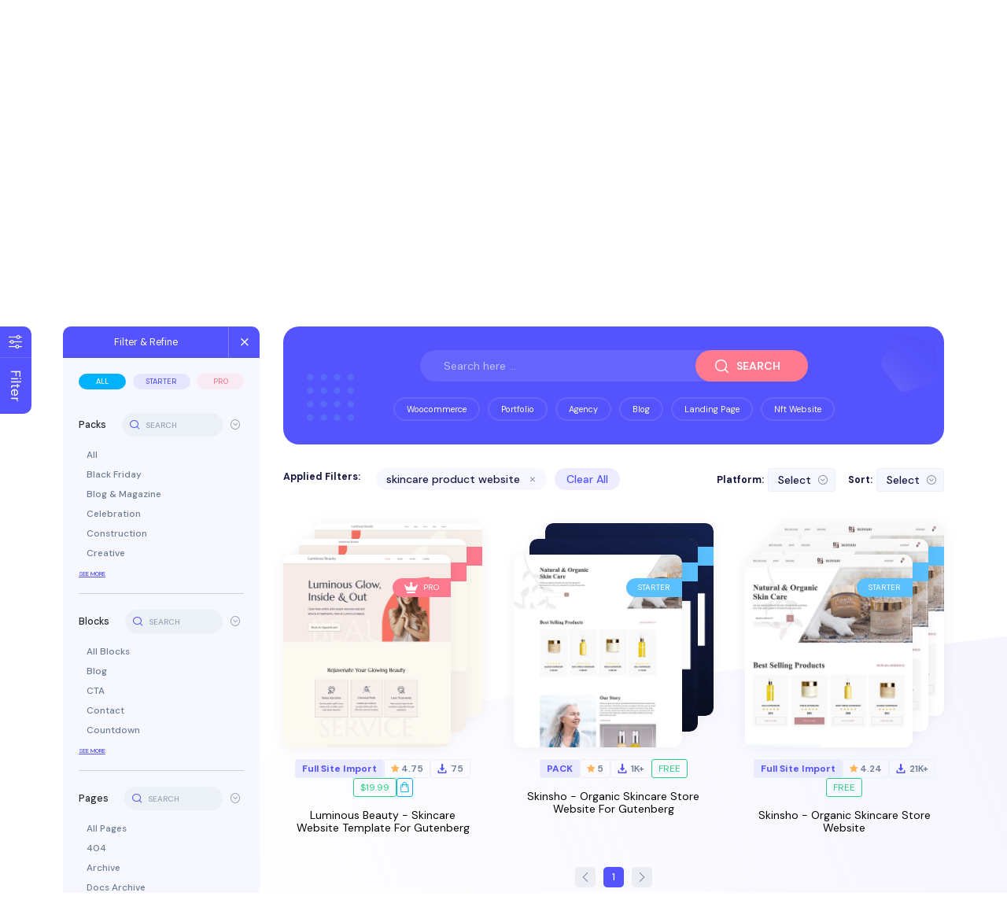

--- FILE ---
content_type: text/html; charset=utf-8
request_url: https://templately.com/all?tags=1612&page=1
body_size: 5533
content:
<!DOCTYPE html><html><head><meta charSet="utf-8" data-next-head=""/><meta name="viewport" content="width=device-width, initial-scale=1" data-next-head=""/><link rel="preload" href="https://assets.templately.com/frontend/templately_Color.svg" as="image" data-next-head=""/><link rel="preload" href="/menu.svg" as="image" data-next-head=""/><meta property="og:title" content="Templately - The Best Elementor and Gutenberg Templates for WordPress &amp; Cloud WorkSpace for 2026" data-next-head=""/><meta property="og:image" content="https://templately.com/holiday-25/feature-image.jpg" data-next-head=""/><meta property="og:image:alt" content="" data-next-head=""/><meta property="og:url" content="https://templately.com" data-next-head=""/><meta property="og:site_name" content="Templately" data-next-head=""/><meta property="og:type" content="website" data-next-head=""/><meta property="description" content="Access 5500+ ready templates for both Elementor &amp; Gutenberg to build stunning WordPress websites effortlessly. Join Templately for FREE to save templates in MyCloud and collaborate with your team using WorkSpace for WordPress." data-next-head=""/><meta property="og:description" content="Access 5500+ ready templates for both Elementor &amp; Gutenberg to build stunning WordPress websites effortlessly. Join Templately for FREE to save templates in MyCloud and collaborate with your team using WorkSpace for WordPress." data-next-head=""/><meta name="twitter:card" content="summary_large_image" data-next-head=""/><meta name="twitter:title" content="Templately - The Best Elementor and Gutenberg Templates for WordPress &amp; Cloud WorkSpace" data-next-head=""/><meta name="twitter:description" content="Access 5500+ ready templates for both Elementor &amp; Gutenberg to build stunning WordPress websites effortlessly. Join Templately for FREE to save templates in MyCloud and collaborate with your team using WorkSpace for WordPress." data-next-head=""/><meta name="twitter:image" content="https://templately.com/holiday-25/feature-image.jpg" data-next-head=""/><meta property="twitter:image:alt" content="" data-next-head=""/><title data-next-head="">Templately - The Best Elementor and Gutenberg Templates for WordPress &amp; Cloud WorkSpace for 2026</title><link rel="icon" href="/favicon.ico"/><link rel="preconnect" href="https://fonts.googleapis.com"/><link rel="preconnect" href="https://fonts.gstatic.com"/><link data-next-font="" rel="preconnect" href="/" crossorigin="anonymous"/><link rel="preload" href="/_next/static/chunks/abb0e3b41ca7f149.css?dpl=dpl_53SGq95HFD2A61gpYeQw6DBc5VC5" as="style"/><link rel="preload" href="/_next/static/chunks/01a12a215c4b9aba.css?dpl=dpl_53SGq95HFD2A61gpYeQw6DBc5VC5" as="style"/><link rel="preload" href="/_next/static/chunks/f391b3e92ae8f8b1.css?dpl=dpl_53SGq95HFD2A61gpYeQw6DBc5VC5" as="style"/><link rel="preload" href="/_next/static/chunks/356a9bd79694a8c9.css?dpl=dpl_53SGq95HFD2A61gpYeQw6DBc5VC5" as="style"/><link rel="preload" href="/_next/static/chunks/a4f1962dc024fedc.css?dpl=dpl_53SGq95HFD2A61gpYeQw6DBc5VC5" as="style"/><link rel="preload" href="/_next/static/chunks/951e9fe1b7f009a2.css?dpl=dpl_53SGq95HFD2A61gpYeQw6DBc5VC5" as="style"/><link rel="preload" href="/_next/static/chunks/f6344979d6bfc76d.css?dpl=dpl_53SGq95HFD2A61gpYeQw6DBc5VC5" as="style"/><link rel="preload" href="/_next/static/chunks/ef56fe4144d90fce.css?dpl=dpl_53SGq95HFD2A61gpYeQw6DBc5VC5" as="style"/><link rel="preload" as="image" imageSrcSet="/_next/image?url=https%3A%2F%2Fassets.templately.com%2Ffrontend%2Fobject1.png&amp;w=256&amp;q=75 1x, /_next/image?url=https%3A%2F%2Fassets.templately.com%2Ffrontend%2Fobject1.png&amp;w=384&amp;q=75 2x" data-next-head=""/><link href="https://fonts.googleapis.com/css2?family=Boogaloo&amp;family=DM+Sans:ital,opsz,wght@0,9..40,100..1000;1,9..40,100..1000&amp;family=Inter:ital,opsz,wght@0,14..32,100..900;1,14..32,100..900&amp;family=Lato:ital,wght@0,100;0,300;0,400;0,700;0,900;1,100;1,300;1,400;1,700;1,900&amp;family=Sora:wght@100..800&amp;family=Darker+Grotesque:wght@300..900&amp;family=Instrument+Sans:ital,wght@0,400..700;1,400..700&amp;family=Rubik:ital,wght@0,300..900;1,300..900&amp;family=Archivo:ital,wght@0,100..900;1,100..900&amp;family=Inter+Tight:ital,wght@0,100..900;1,100..900&amp;family=Metal+Mania&amp;family=Tektur:wght@400..900&amp;family=Sacramento&amp;display=swap" rel="stylesheet"/><link rel="stylesheet" href="/_next/static/chunks/abb0e3b41ca7f149.css?dpl=dpl_53SGq95HFD2A61gpYeQw6DBc5VC5" data-n-g=""/><link rel="stylesheet" href="/_next/static/chunks/01a12a215c4b9aba.css?dpl=dpl_53SGq95HFD2A61gpYeQw6DBc5VC5" data-n-g=""/><link rel="stylesheet" href="/_next/static/chunks/f391b3e92ae8f8b1.css?dpl=dpl_53SGq95HFD2A61gpYeQw6DBc5VC5" data-n-g=""/><link rel="stylesheet" href="/_next/static/chunks/356a9bd79694a8c9.css?dpl=dpl_53SGq95HFD2A61gpYeQw6DBc5VC5" data-n-g=""/><link rel="stylesheet" href="/_next/static/chunks/a4f1962dc024fedc.css?dpl=dpl_53SGq95HFD2A61gpYeQw6DBc5VC5" data-n-g=""/><link rel="stylesheet" href="/_next/static/chunks/951e9fe1b7f009a2.css?dpl=dpl_53SGq95HFD2A61gpYeQw6DBc5VC5" data-n-g=""/><link rel="stylesheet" href="/_next/static/chunks/f6344979d6bfc76d.css?dpl=dpl_53SGq95HFD2A61gpYeQw6DBc5VC5" data-n-g=""/><link rel="stylesheet" href="/_next/static/chunks/ef56fe4144d90fce.css?dpl=dpl_53SGq95HFD2A61gpYeQw6DBc5VC5" data-n-p=""/><noscript data-n-css=""></noscript><script src="/_next/static/chunks/b2e48f08cc218c44.js?dpl=dpl_53SGq95HFD2A61gpYeQw6DBc5VC5" defer=""></script><script src="/_next/static/chunks/421de710825476c5.js?dpl=dpl_53SGq95HFD2A61gpYeQw6DBc5VC5" defer=""></script><script src="/_next/static/chunks/c8360f367687ded6.js?dpl=dpl_53SGq95HFD2A61gpYeQw6DBc5VC5" defer=""></script><script src="/_next/static/chunks/3bb8a7253ba3b2a2.js?dpl=dpl_53SGq95HFD2A61gpYeQw6DBc5VC5" defer=""></script><script src="/_next/static/chunks/252f367136e18eca.js?dpl=dpl_53SGq95HFD2A61gpYeQw6DBc5VC5" defer=""></script><script src="/_next/static/chunks/f1bc59cbc98a95e2.js?dpl=dpl_53SGq95HFD2A61gpYeQw6DBc5VC5" defer=""></script><script src="/_next/static/chunks/0ca8fe296bf01efc.js?dpl=dpl_53SGq95HFD2A61gpYeQw6DBc5VC5" defer=""></script><script src="/_next/static/chunks/435507a9b94a7c30.js?dpl=dpl_53SGq95HFD2A61gpYeQw6DBc5VC5" defer=""></script><script src="/_next/static/chunks/969a52f93c9af8fb.js?dpl=dpl_53SGq95HFD2A61gpYeQw6DBc5VC5" defer=""></script><script src="/_next/static/chunks/95365d7caf2f8a7f.js?dpl=dpl_53SGq95HFD2A61gpYeQw6DBc5VC5" defer=""></script><script src="/_next/static/chunks/2b53b80927340684.js?dpl=dpl_53SGq95HFD2A61gpYeQw6DBc5VC5" defer=""></script><script src="/_next/static/chunks/160bd471ac5a2206.js?dpl=dpl_53SGq95HFD2A61gpYeQw6DBc5VC5" defer=""></script><script src="/_next/static/chunks/678682b4f4c6fad8.js?dpl=dpl_53SGq95HFD2A61gpYeQw6DBc5VC5" defer=""></script><script src="/_next/static/chunks/40b6266bb96b5898.js?dpl=dpl_53SGq95HFD2A61gpYeQw6DBc5VC5" defer=""></script><script src="/_next/static/chunks/33d434c07d80c507.js?dpl=dpl_53SGq95HFD2A61gpYeQw6DBc5VC5" defer=""></script><script src="/_next/static/chunks/d5ddf93f27fc9d09.js?dpl=dpl_53SGq95HFD2A61gpYeQw6DBc5VC5" defer=""></script><script src="/_next/static/chunks/d55e4ba817c7cc5c.js?dpl=dpl_53SGq95HFD2A61gpYeQw6DBc5VC5" defer=""></script><script src="/_next/static/chunks/6257e2e8296f0c50.js?dpl=dpl_53SGq95HFD2A61gpYeQw6DBc5VC5" defer=""></script><script src="/_next/static/chunks/09738f9b1f26766a.js?dpl=dpl_53SGq95HFD2A61gpYeQw6DBc5VC5" defer=""></script><script src="/_next/static/chunks/1c9678989362e3dd.js?dpl=dpl_53SGq95HFD2A61gpYeQw6DBc5VC5" defer=""></script><script src="/_next/static/4.2.3-1768480655386/_ssgManifest.js?dpl=dpl_53SGq95HFD2A61gpYeQw6DBc5VC5" defer=""></script><script src="/_next/static/4.2.3-1768480655386/_buildManifest.js?dpl=dpl_53SGq95HFD2A61gpYeQw6DBc5VC5" defer=""></script></head><body><link rel="preload" as="image" imageSrcSet="/_next/image?url=https%3A%2F%2Fassets.templately.com%2Ffrontend%2Fobject1.png&amp;w=256&amp;q=75 1x, /_next/image?url=https%3A%2F%2Fassets.templately.com%2Ffrontend%2Fobject1.png&amp;w=384&amp;q=75 2x"/><link rel="preload" as="image" href="https://assets.templately.com/frontend/templately_Color.svg"/><link rel="preload" as="image" href="/menu.svg"/><div id="__next"><section class="Toastify" aria-live="polite" aria-atomic="false" aria-relevant="additions text" aria-label="Notifications Alt+T"></section><div class="Style-module-scss-module__pZzf2a__template__wrapper "><header class="Header-module-scss-module__dJPW8q__tly__header__section Header-module-scss-module__dJPW8q__tly__has__hero"><div class="Header-module-scss-module__dJPW8q__tly__image__background Style-module-scss-module__pZzf2a__tly__image__background"></div><div class="Header-module-scss-module__dJPW8q__tly__section__shapes Style-module-scss-module__pZzf2a__tly__section__shapes 
      "><div class="Header-module-scss-module__dJPW8q__tly__shape__1"><img alt="tempaltely alter image" width="142" height="151" decoding="async" data-nimg="1" style="color:transparent" srcSet="/_next/image?url=https%3A%2F%2Fassets.templately.com%2Ffrontend%2Fobject1.png&amp;w=256&amp;q=75 1x, /_next/image?url=https%3A%2F%2Fassets.templately.com%2Ffrontend%2Fobject1.png&amp;w=384&amp;q=75 2x" src="/_next/image?url=https%3A%2F%2Fassets.templately.com%2Ffrontend%2Fobject1.png&amp;w=384&amp;q=75"/></div></div><div class="Header-module-scss-module__dJPW8q__tly__section__content"><div class="Grid-module-scss-module__d7muIa__tly__container__fluid"><nav class="Header-module-scss-module__dJPW8q__tly__header__navbar"><div class="Header-module-scss-module__dJPW8q__tly__header__logo mr-2"><a href="/"><img alt="Color logo" width="200" height="50" decoding="async" data-nimg="1" style="color:transparent" src="https://assets.templately.com/frontend/templately_Color.svg"/></a></div><div class="Header-module-scss-module__dJPW8q__tly__header__navbar__wrapper"><ul class="Header-module-scss-module__dJPW8q__tly__header__nav "><li class="Header-module-scss-module__dJPW8q__tly__header__nav__item"><a class="Header-module-scss-module__dJPW8q__tly__header__nav__item__link Header-module-scss-module__dJPW8q__tly__active" href="/">Home</a></li><li class="Header-module-scss-module__dJPW8q__tly__header__nav__item Style-module-scss-module__pZzf2a__tly__dropdown Style-module-scss-module__pZzf2a__tly__browse__dropdown Header-module-scss-module__dJPW8q__tly__browse__dropdown"><a class="Header-module-scss-module__dJPW8q__tly__header__nav__item__link " href="/all?page=1">Browse</a><span class="Style-module-scss-module__pZzf2a__tly__dropdown__menu"><ul class="Style-module-scss-module__pZzf2a__tly__dropdown__menu__body"><li class="Style-module-scss-module__pZzf2a__tly__dropdown__menu__item"><a class="Style-module-scss-module__pZzf2a__tly__dropdown__menu__item__link" href="/platform/elementor">Elementor</a></li><li class="Style-module-scss-module__pZzf2a__tly__dropdown__menu__item" style="margin-bottom:5px"><a class="Style-module-scss-module__pZzf2a__tly__dropdown__menu__item__link" href="/platform/gutenberg">Gutenberg</a></li></ul></span></li><li class="Header-module-scss-module__dJPW8q__tly__header__nav__item Header-module-scss-module__dJPW8q__tly__browse__collapser "><span class="Header-module-scss-module__dJPW8q__tly__header__nav__item__link">Browse</span><ul class="Header-module-scss-module__dJPW8q__tly__collapser__menu"><li class="Header-module-scss-module__dJPW8q__tly__collapser__menu__item"><a class="Header-module-scss-module__dJPW8q__tly__collapser__menu__item__link" href="/all?page=1">All Templates</a></li><li class="Header-module-scss-module__dJPW8q__tly__collapser__menu__item"><a class="Header-module-scss-module__dJPW8q__tly__collapser__menu__item__link" href="/platform/elementor">Elementor</a></li><li class="Header-module-scss-module__dJPW8q__tly__collapser__menu__item"><a class="Header-module-scss-module__dJPW8q__tly__collapser__menu__item__link" href="/platform/gutenberg">Gutenberg</a></li></ul></li><li class="Header-module-scss-module__dJPW8q__tly__header__nav__item"><a class="Header-module-scss-module__dJPW8q__tly__header__nav__item__link" href="/#pricing">Pricing</a></li><li class="Header-module-scss-module__dJPW8q__tly__header__nav__item"><a target="_blank" rel="noreferrer noopener" class="Header-module-scss-module__dJPW8q__tly__header__nav__item__link" href="https://docs.templately.com">Docs</a></li><li class="Header-module-scss-module__dJPW8q__tly__header__nav__item"><a href="https://blog.templately.com/" target="_blank" rel="noreferrer noopener" class="Header-module-scss-module__dJPW8q__tly__header__nav__item__link">Blog</a></li><li class="Header-module-scss-module__dJPW8q__tly__header__nav__item"><a class="Header-module-scss-module__dJPW8q__tly__header__nav__item__link whitespace-nowrap" href="/black-friday-templates">Holiday Kit</a></li><li class="Header-module-scss-module__dJPW8q__tly__header__nav__item Header-module-scss-module__dJPW8q__tly__my_cloud__small__button"><a class="Header-module-scss-module__dJPW8q__tly__header__nav__item__link" href="/my-cloud?page=1">My Cloud</a></li></ul><a class="Style-module-scss-module__pZzf2a__tly__button Style-module-scss-module__pZzf2a__tly__info__button Header-module-scss-module__dJPW8q__tly__my_cloud__big__button whitespace-nowrap" href="/my-cloud?page=1">My Cloud</a><div><button class="Style-module-scss-module__pZzf2a__tly__button Style-module-scss-module__pZzf2a__tly__danger__button Header-module-scss-module__dJPW8q__tly__hover__highlight Style-module-scss-module__pZzf2a__tly__hover__highlight Grid-module-scss-module__d7muIa__tly__ml_1 whitespace-nowrap">Sign In</button></div></div><div class="Header-module-scss-module__dJPW8q__tly__header__navbar__toggler"><button type="button" class="Header-module-scss-module__dJPW8q__tly__navbar__toggle__icon"><img alt="small menu image" width="30" height="30" decoding="async" data-nimg="1" style="color:transparent" src="/menu.svg"/></button></div></nav></div></div></header><div><div><section class="Style-module-scss-module__pZzf2a__tly__section CommonSection-module-scss-module__QuOm2G__tly__all__item__section"><div class="CommonSection-module-scss-module__QuOm2G__tly__section__shapes Style-module-scss-module__pZzf2a__tly__section__shapes"><div class="CommonSection-module-scss-module__QuOm2G__tly__shape__4"></div><div class="CommonSection-module-scss-module__QuOm2G__tly__object__2 Style-module-scss-module__pZzf2a__tly__not__skewed"><img alt="image" loading="lazy" width="763" height="764" decoding="async" data-nimg="1" style="color:transparent" srcSet="/_next/image?url=%2Fnew-image.png&amp;w=828&amp;q=75 1x, /_next/image?url=%2Fnew-image.png&amp;w=1920&amp;q=75 2x" src="/_next/image?url=%2Fnew-image.png&amp;w=1920&amp;q=75"/></div></div><div class="Grid-module-scss-module__d7muIa__tly__container__fluid"><div class="Style-module-scss-module__pZzf2a__tly__section__title__wrap Grid-module-scss-module__d7muIa__tly__align_items_center Grid-module-scss-module__d7muIa__tly__text_center"><h4 class="Style-module-scss-module__pZzf2a__tly__section__sub__title Style-module-scss-module__pZzf2a__tly__color__primary"> Ready to Import</h4><h3 class="Style-module-scss-module__pZzf2a__tly__section__title Style-module-scss-module__pZzf2a__tly__color__primary">WordPress Templates</h3></div></div><div class="Grid-module-scss-module__d7muIa__tly__position_relative"><div class="Grid-module-scss-module__d7muIa__tly__container__fluid"><button type="button" class="ActiveFilter-module-scss-module__K86UlW__filter__toggler"><span class="ActiveFilter-module-scss-module__K86UlW__icon"><i class="ticon t-toggler"></i></span><span class="ActiveFilter-module-scss-module__K86UlW__text">Filter</span></button><div class="ActiveFilter-module-scss-module__K86UlW__tly__all__item__wrapper ActiveFilter-module-scss-module__K86UlW__tly__active_filter"><div class="ActiveFilter-module-scss-module__K86UlW__tly__item__filter Filter-module-scss-module__UFBq2G__tly__item__filter"><div class="Filter-module-scss-module__UFBq2G__tly__item__filter__header"><h6 class="Filter-module-scss-module__UFBq2G__tly__filter__title">Filter &amp; Refine</h6><button type="button" class="Filter-module-scss-module__UFBq2G__tly__filter__head__right_icon"><i class="ticon t-close"></i></button></div><div class="Filter-module-scss-module__UFBq2G__tly__item__filter__body"><div class="Filter-module-scss-module__UFBq2G__tly__filter__toggler"><button type="button" class="Style-module-scss-module__pZzf2a__tly__label__button Style-module-scss-module__pZzf2a__tly__alert__info Style-module-scss-module__pZzf2a__tly__active">All</button><button type="button" class="Style-module-scss-module__pZzf2a__tly__label__button Style-module-scss-module__pZzf2a__tly__alert__primary ">Starter</button><button type="button" class="Style-module-scss-module__pZzf2a__tly__label__button Style-module-scss-module__pZzf2a__tly__alert__danger ">Pro</button></div><div class="Filter-module-scss-module__UFBq2G__tly__filter__collapse "><div class="Filter-module-scss-module__UFBq2G__tly__filter__collapse__head"><h5 class="Filter-module-scss-module__UFBq2G__tly__filter__collapse__head__title">Packs</h5><div class="Filter-module-scss-module__UFBq2G__tly__filter__collapse__search"><input type="search" placeholder="search" value=""/></div><div class="Filter-module-scss-module__UFBq2G__tly__filter__collapse__head__icon"><i class="ticon t-down-arrow-o"></i></div></div><div class="Filter-module-scss-module__UFBq2G__tly__filter__collapse__body"><div class="Filter-module-scss-module__UFBq2G__tly__filter__collapse__body__scroller"><ul class="Filter-module-scss-module__UFBq2G__tly__filter__collapse__list"><li class="Filter-module-scss-module__UFBq2G__tly__filter__collapse__list__item"><button type="button" class="Filter-module-scss-module__UFBq2G__tly__filter__collapse__list__link ">All</button></li></ul></div><div class="Filter-module-scss-module__UFBq2G__tly__filter__collapse__more"><button type="button" class="Filter-module-scss-module__UFBq2G__tly__see__more__filter">See More</button></div></div></div><div class="Filter-module-scss-module__UFBq2G__tly__filter__collapse "><div class="Filter-module-scss-module__UFBq2G__tly__filter__collapse__head"><h5 class="Filter-module-scss-module__UFBq2G__tly__filter__collapse__head__title">Blocks</h5><div class="Filter-module-scss-module__UFBq2G__tly__filter__collapse__search"><input type="search" placeholder="search" value=""/></div><div class="Filter-module-scss-module__UFBq2G__tly__filter__collapse__head__icon"><i class="ticon t-down-arrow-o"></i></div></div><div class="Filter-module-scss-module__UFBq2G__tly__filter__collapse__body"><div class="Filter-module-scss-module__UFBq2G__tly__filter__collapse__body__scroller"><ul class="Filter-module-scss-module__UFBq2G__tly__filter__collapse__list"></ul></div><div class="Filter-module-scss-module__UFBq2G__tly__filter__collapse__more"><button type="button" class="Filter-module-scss-module__UFBq2G__tly__see__more__filter">See More</button></div></div></div><div class="Filter-module-scss-module__UFBq2G__tly__filter__collapse "><div class="Filter-module-scss-module__UFBq2G__tly__filter__collapse__head"><h5 class="Filter-module-scss-module__UFBq2G__tly__filter__collapse__head__title">Pages</h5><div class="Filter-module-scss-module__UFBq2G__tly__filter__collapse__search"><input type="search" placeholder="search" value=""/></div><div class="Filter-module-scss-module__UFBq2G__tly__filter__collapse__head__icon"><i class="ticon t-down-arrow-o"></i></div></div><div class="Filter-module-scss-module__UFBq2G__tly__filter__collapse__body"><div class="Filter-module-scss-module__UFBq2G__tly__filter__collapse__body__scroller"><ul class="Filter-module-scss-module__UFBq2G__tly__filter__collapse__list"></ul></div><div class="Filter-module-scss-module__UFBq2G__tly__filter__collapse__more"><button type="button" class="Filter-module-scss-module__UFBq2G__tly__see__more__filter">See More</button></div></div></div><div class="Filter-module-scss-module__UFBq2G__tly__filter__collapse "><div class="Filter-module-scss-module__UFBq2G__tly__filter__collapse__head"><h5 class="Filter-module-scss-module__UFBq2G__tly__filter__collapse__head__title">Tags</h5><div class="Filter-module-scss-module__UFBq2G__tly__filter__collapse__search"><input type="search" placeholder="search" value=""/></div><div class="Filter-module-scss-module__UFBq2G__tly__filter__collapse__head__icon"><i class="ticon t-down-arrow-o"></i></div></div><div class="Filter-module-scss-module__UFBq2G__tly__filter__collapse__body"><div class="Filter-module-scss-module__UFBq2G__tly__filter__collapse__body__scroller"></div><div class="Filter-module-scss-module__UFBq2G__tly__filter__collapse__more"><button type="button" class="Filter-module-scss-module__UFBq2G__tly__see__more__filter">See More</button><button type="button" class="Filter-module-scss-module__UFBq2G__tly__label__button Style-module-scss-module__pZzf2a__tly__label__button Style-module-scss-module__pZzf2a__tly__primary__button Grid-module-scss-module__d7muIa__tly__ml_auto">Apply</button></div></div></div><div class="Filter-module-scss-module__UFBq2G__tly__filter__collapse "><div class="Filter-module-scss-module__UFBq2G__tly__filter__collapse__head"><h5 class="Filter-module-scss-module__UFBq2G__tly__filter__collapse__head__title">Dependency</h5><div class="Filter-module-scss-module__UFBq2G__tly__filter__collapse__head__icon"><i class="ticon t-down-arrow-o"></i></div></div><div class="Filter-module-scss-module__UFBq2G__tly__filter__collapse__body"><div class="Filter-module-scss-module__UFBq2G__tly__filter__collapse__body__scroller"></div><div class="Filter-module-scss-module__UFBq2G__tly__filter__collapse__more"><button type="button" class="Filter-module-scss-module__UFBq2G__tly__see__more__filter">See More</button><button type="button" class="Filter-module-scss-module__UFBq2G__tly__label__button Style-module-scss-module__pZzf2a__tly__label__button Style-module-scss-module__pZzf2a__tly__primary__button Grid-module-scss-module__d7muIa__tly__ml_auto">Apply</button></div></div></div></div></div><div class="ActiveFilter-module-scss-module__K86UlW__tly__all__item__content"><div class="CommonSection-module-scss-module__QuOm2G__tly__search__panel"><div class="CommonSection-module-scss-module__QuOm2G__tly__shapes"><div class="CommonSection-module-scss-module__QuOm2G__tly__shape__1"><img alt="image" loading="lazy" width="60" height="60" decoding="async" data-nimg="1" style="color:transparent" srcSet="/_next/image?url=%2Ffixe-new-image.png&amp;w=64&amp;q=75 1x, /_next/image?url=%2Ffixe-new-image.png&amp;w=128&amp;q=75 2x" src="/_next/image?url=%2Ffixe-new-image.png&amp;w=128&amp;q=75"/></div><div class="CommonSection-module-scss-module__QuOm2G__tly__shape__2"><img alt="tempaltely alter image" loading="lazy" width="73" height="70" decoding="async" data-nimg="1" style="color:transparent" srcSet="/_next/image?url=%2Fobject4.png&amp;w=96&amp;q=75 1x, /_next/image?url=%2Fobject4.png&amp;w=256&amp;q=75 2x" src="/_next/image?url=%2Fobject4.png&amp;w=256&amp;q=75"/></div></div><div></div><div class="CommonSection-module-scss-module__QuOm2G__tly__search__panel__body"><div><div class="Style-module-scss-module__pZzf2a__tly__search__field"><div class="Style-module-scss-module__pZzf2a__tly__search__input__wrapper"><input type="text" class="Style-module-scss-module__pZzf2a__tly__search__field__input" placeholder="Search here ..." value=""/></div><button disabled="" type="button" class="Style-module-scss-module__pZzf2a__tly__search__field__submit"><span class="Style-module-scss-module__pZzf2a__icon"><i class="ticon t-search"></i></span><span>Search</span></button></div></div><div class="CommonSection-module-scss-module__QuOm2G__tly__filter__mixer"></div></div></div><div class="AppliedFilter-module-scss-module__SE8rWa__tly__filter__result__panel"><span class="AppliedFilter-module-scss-module__SE8rWa__tly__sort__items Grid-module-scss-module__d7muIa__tly__w_100"><div><span class=" Grid-module-scss-module__d7muIa__tly__ml_auto Grid-module-scss-module__d7muIa__tly__d_flex Grid-module-scss-module__d7muIa__tly__align_items_center Grid-module-scss-module__d7muIa__tly__justify_end"><span class=" AppliedFilter-module-scss-module__SE8rWa__tly__sort__label">Platform:</span><span class="AppliedFilter-module-scss-module__SE8rWa__tly__sort__dropdown"><button type="button" class="AppliedFilter-module-scss-module__SE8rWa__tly__sort__dropdown_button">Select</button></span></span></div><div><span class=" Grid-module-scss-module__d7muIa__tly__ml_1 Grid-module-scss-module__d7muIa__tly__d_flex Grid-module-scss-module__d7muIa__tly__align_items_center Grid-module-scss-module__d7muIa__tly__justify_end"><span class=" AppliedFilter-module-scss-module__SE8rWa__tly__sort__label">Sort:</span><span class="AppliedFilter-module-scss-module__SE8rWa__tly__sort__dropdown"><button type="button" class="AppliedFilter-module-scss-module__SE8rWa__tly__sort__dropdown_button">Select</button></span></span></div></span></div><div class="Grid-module-scss-module__d7muIa__tly__row__gutter__lg__cols__3 Grid-module-scss-module__d7muIa__tly__has__col__gap Card4-module-scss-module__6VKkYG__tly__item__view__4"><div class="Grid-module-scss-module__d7muIa__tly__col__12"><div class="Style-module-scss-module__pZzf2a__TemplatesItems"><div class="Style-module-scss-module__pZzf2a__Box"><div class="Style-module-scss-module__pZzf2a__LoaderDiv"><svg aria-labelledby="ids0-aria" role="img" width="90%" height="420" viewBox="0 0 380 450"><title id="ids0-aria">Loading...</title><rect role="presentation" x="0" y="0" width="100%" height="100%" clip-path="url(#ids0-diff)" style="fill:url(#ids0-animated-diff)"></rect><defs><clipPath id="ids0-diff"><rect x="0" y="-2" rx="2" ry="2" width="400" height="404"></rect><rect x="57" y="413" rx="0" ry="0" width="250" height="26"></rect></clipPath><linearGradient id="ids0-animated-diff"><stop offset="0%" stop-color="#f3f3f3" stop-opacity="1"><animate attributeName="offset" values="-2; -2; 1" keyTimes="0; 0.25; 1" dur="2s" repeatCount="indefinite"></animate></stop><stop offset="50%" stop-color="#ecebeb" stop-opacity="1"><animate attributeName="offset" values="-1; -1; 2" keyTimes="0; 0.25; 1" dur="2s" repeatCount="indefinite"></animate></stop><stop offset="100%" stop-color="#f3f3f3" stop-opacity="1"><animate attributeName="offset" values="0; 0; 3" keyTimes="0; 0.25; 1" dur="2s" repeatCount="indefinite"></animate></stop></linearGradient></defs></svg></div></div><div class="Style-module-scss-module__pZzf2a__Box"><div class="Style-module-scss-module__pZzf2a__LoaderDiv"><svg aria-labelledby="ids1-aria" role="img" width="90%" height="420" viewBox="0 0 380 450"><title id="ids1-aria">Loading...</title><rect role="presentation" x="0" y="0" width="100%" height="100%" clip-path="url(#ids1-diff)" style="fill:url(#ids1-animated-diff)"></rect><defs><clipPath id="ids1-diff"><rect x="0" y="-2" rx="2" ry="2" width="400" height="404"></rect><rect x="57" y="413" rx="0" ry="0" width="250" height="26"></rect></clipPath><linearGradient id="ids1-animated-diff"><stop offset="0%" stop-color="#f3f3f3" stop-opacity="1"><animate attributeName="offset" values="-2; -2; 1" keyTimes="0; 0.25; 1" dur="2s" repeatCount="indefinite"></animate></stop><stop offset="50%" stop-color="#ecebeb" stop-opacity="1"><animate attributeName="offset" values="-1; -1; 2" keyTimes="0; 0.25; 1" dur="2s" repeatCount="indefinite"></animate></stop><stop offset="100%" stop-color="#f3f3f3" stop-opacity="1"><animate attributeName="offset" values="0; 0; 3" keyTimes="0; 0.25; 1" dur="2s" repeatCount="indefinite"></animate></stop></linearGradient></defs></svg></div></div><div class="Style-module-scss-module__pZzf2a__Box"><div class="Style-module-scss-module__pZzf2a__LoaderDiv"><svg aria-labelledby="ids2-aria" role="img" width="90%" height="420" viewBox="0 0 380 450"><title id="ids2-aria">Loading...</title><rect role="presentation" x="0" y="0" width="100%" height="100%" clip-path="url(#ids2-diff)" style="fill:url(#ids2-animated-diff)"></rect><defs><clipPath id="ids2-diff"><rect x="0" y="-2" rx="2" ry="2" width="400" height="404"></rect><rect x="57" y="413" rx="0" ry="0" width="250" height="26"></rect></clipPath><linearGradient id="ids2-animated-diff"><stop offset="0%" stop-color="#f3f3f3" stop-opacity="1"><animate attributeName="offset" values="-2; -2; 1" keyTimes="0; 0.25; 1" dur="2s" repeatCount="indefinite"></animate></stop><stop offset="50%" stop-color="#ecebeb" stop-opacity="1"><animate attributeName="offset" values="-1; -1; 2" keyTimes="0; 0.25; 1" dur="2s" repeatCount="indefinite"></animate></stop><stop offset="100%" stop-color="#f3f3f3" stop-opacity="1"><animate attributeName="offset" values="0; 0; 3" keyTimes="0; 0.25; 1" dur="2s" repeatCount="indefinite"></animate></stop></linearGradient></defs></svg></div></div><div class="Style-module-scss-module__pZzf2a__Box"><div class="Style-module-scss-module__pZzf2a__LoaderDiv"><svg aria-labelledby="ids3-aria" role="img" width="90%" height="420" viewBox="0 0 380 450"><title id="ids3-aria">Loading...</title><rect role="presentation" x="0" y="0" width="100%" height="100%" clip-path="url(#ids3-diff)" style="fill:url(#ids3-animated-diff)"></rect><defs><clipPath id="ids3-diff"><rect x="0" y="-2" rx="2" ry="2" width="400" height="404"></rect><rect x="57" y="413" rx="0" ry="0" width="250" height="26"></rect></clipPath><linearGradient id="ids3-animated-diff"><stop offset="0%" stop-color="#f3f3f3" stop-opacity="1"><animate attributeName="offset" values="-2; -2; 1" keyTimes="0; 0.25; 1" dur="2s" repeatCount="indefinite"></animate></stop><stop offset="50%" stop-color="#ecebeb" stop-opacity="1"><animate attributeName="offset" values="-1; -1; 2" keyTimes="0; 0.25; 1" dur="2s" repeatCount="indefinite"></animate></stop><stop offset="100%" stop-color="#f3f3f3" stop-opacity="1"><animate attributeName="offset" values="0; 0; 3" keyTimes="0; 0.25; 1" dur="2s" repeatCount="indefinite"></animate></stop></linearGradient></defs></svg></div></div><div class="Style-module-scss-module__pZzf2a__Box"><div class="Style-module-scss-module__pZzf2a__LoaderDiv"><svg aria-labelledby="ids4-aria" role="img" width="90%" height="420" viewBox="0 0 380 450"><title id="ids4-aria">Loading...</title><rect role="presentation" x="0" y="0" width="100%" height="100%" clip-path="url(#ids4-diff)" style="fill:url(#ids4-animated-diff)"></rect><defs><clipPath id="ids4-diff"><rect x="0" y="-2" rx="2" ry="2" width="400" height="404"></rect><rect x="57" y="413" rx="0" ry="0" width="250" height="26"></rect></clipPath><linearGradient id="ids4-animated-diff"><stop offset="0%" stop-color="#f3f3f3" stop-opacity="1"><animate attributeName="offset" values="-2; -2; 1" keyTimes="0; 0.25; 1" dur="2s" repeatCount="indefinite"></animate></stop><stop offset="50%" stop-color="#ecebeb" stop-opacity="1"><animate attributeName="offset" values="-1; -1; 2" keyTimes="0; 0.25; 1" dur="2s" repeatCount="indefinite"></animate></stop><stop offset="100%" stop-color="#f3f3f3" stop-opacity="1"><animate attributeName="offset" values="0; 0; 3" keyTimes="0; 0.25; 1" dur="2s" repeatCount="indefinite"></animate></stop></linearGradient></defs></svg></div></div><div class="Style-module-scss-module__pZzf2a__Box"><div class="Style-module-scss-module__pZzf2a__LoaderDiv"><svg aria-labelledby="ids5-aria" role="img" width="90%" height="420" viewBox="0 0 380 450"><title id="ids5-aria">Loading...</title><rect role="presentation" x="0" y="0" width="100%" height="100%" clip-path="url(#ids5-diff)" style="fill:url(#ids5-animated-diff)"></rect><defs><clipPath id="ids5-diff"><rect x="0" y="-2" rx="2" ry="2" width="400" height="404"></rect><rect x="57" y="413" rx="0" ry="0" width="250" height="26"></rect></clipPath><linearGradient id="ids5-animated-diff"><stop offset="0%" stop-color="#f3f3f3" stop-opacity="1"><animate attributeName="offset" values="-2; -2; 1" keyTimes="0; 0.25; 1" dur="2s" repeatCount="indefinite"></animate></stop><stop offset="50%" stop-color="#ecebeb" stop-opacity="1"><animate attributeName="offset" values="-1; -1; 2" keyTimes="0; 0.25; 1" dur="2s" repeatCount="indefinite"></animate></stop><stop offset="100%" stop-color="#f3f3f3" stop-opacity="1"><animate attributeName="offset" values="0; 0; 3" keyTimes="0; 0.25; 1" dur="2s" repeatCount="indefinite"></animate></stop></linearGradient></defs></svg></div></div><div class="Style-module-scss-module__pZzf2a__Box"><div class="Style-module-scss-module__pZzf2a__LoaderDiv"><svg aria-labelledby="ids6-aria" role="img" width="90%" height="420" viewBox="0 0 380 450"><title id="ids6-aria">Loading...</title><rect role="presentation" x="0" y="0" width="100%" height="100%" clip-path="url(#ids6-diff)" style="fill:url(#ids6-animated-diff)"></rect><defs><clipPath id="ids6-diff"><rect x="0" y="-2" rx="2" ry="2" width="400" height="404"></rect><rect x="57" y="413" rx="0" ry="0" width="250" height="26"></rect></clipPath><linearGradient id="ids6-animated-diff"><stop offset="0%" stop-color="#f3f3f3" stop-opacity="1"><animate attributeName="offset" values="-2; -2; 1" keyTimes="0; 0.25; 1" dur="2s" repeatCount="indefinite"></animate></stop><stop offset="50%" stop-color="#ecebeb" stop-opacity="1"><animate attributeName="offset" values="-1; -1; 2" keyTimes="0; 0.25; 1" dur="2s" repeatCount="indefinite"></animate></stop><stop offset="100%" stop-color="#f3f3f3" stop-opacity="1"><animate attributeName="offset" values="0; 0; 3" keyTimes="0; 0.25; 1" dur="2s" repeatCount="indefinite"></animate></stop></linearGradient></defs></svg></div></div><div class="Style-module-scss-module__pZzf2a__Box"><div class="Style-module-scss-module__pZzf2a__LoaderDiv"><svg aria-labelledby="ids7-aria" role="img" width="90%" height="420" viewBox="0 0 380 450"><title id="ids7-aria">Loading...</title><rect role="presentation" x="0" y="0" width="100%" height="100%" clip-path="url(#ids7-diff)" style="fill:url(#ids7-animated-diff)"></rect><defs><clipPath id="ids7-diff"><rect x="0" y="-2" rx="2" ry="2" width="400" height="404"></rect><rect x="57" y="413" rx="0" ry="0" width="250" height="26"></rect></clipPath><linearGradient id="ids7-animated-diff"><stop offset="0%" stop-color="#f3f3f3" stop-opacity="1"><animate attributeName="offset" values="-2; -2; 1" keyTimes="0; 0.25; 1" dur="2s" repeatCount="indefinite"></animate></stop><stop offset="50%" stop-color="#ecebeb" stop-opacity="1"><animate attributeName="offset" values="-1; -1; 2" keyTimes="0; 0.25; 1" dur="2s" repeatCount="indefinite"></animate></stop><stop offset="100%" stop-color="#f3f3f3" stop-opacity="1"><animate attributeName="offset" values="0; 0; 3" keyTimes="0; 0.25; 1" dur="2s" repeatCount="indefinite"></animate></stop></linearGradient></defs></svg></div></div><div class="Style-module-scss-module__pZzf2a__Box"><div class="Style-module-scss-module__pZzf2a__LoaderDiv"><svg aria-labelledby="ids8-aria" role="img" width="90%" height="420" viewBox="0 0 380 450"><title id="ids8-aria">Loading...</title><rect role="presentation" x="0" y="0" width="100%" height="100%" clip-path="url(#ids8-diff)" style="fill:url(#ids8-animated-diff)"></rect><defs><clipPath id="ids8-diff"><rect x="0" y="-2" rx="2" ry="2" width="400" height="404"></rect><rect x="57" y="413" rx="0" ry="0" width="250" height="26"></rect></clipPath><linearGradient id="ids8-animated-diff"><stop offset="0%" stop-color="#f3f3f3" stop-opacity="1"><animate attributeName="offset" values="-2; -2; 1" keyTimes="0; 0.25; 1" dur="2s" repeatCount="indefinite"></animate></stop><stop offset="50%" stop-color="#ecebeb" stop-opacity="1"><animate attributeName="offset" values="-1; -1; 2" keyTimes="0; 0.25; 1" dur="2s" repeatCount="indefinite"></animate></stop><stop offset="100%" stop-color="#f3f3f3" stop-opacity="1"><animate attributeName="offset" values="0; 0; 3" keyTimes="0; 0.25; 1" dur="2s" repeatCount="indefinite"></animate></stop></linearGradient></defs></svg></div></div></div></div></div><div class="Grid-module-scss-module__d7muIa__tly__row"><div class="Grid-module-scss-module__d7muIa__tly__col__12 Grid-module-scss-module__d7muIa__tly__d_flex Grid-module-scss-module__d7muIa__tly__justify_center"><div class="Style-module-scss-module__pZzf2a__PaginationDiv"><ul class="rc-pagination"><li class="rc-pagination-prev rc-pagination-disabled" aria-disabled="true"><button type="button" aria-label="prev page" class="rc-pagination-item-link" disabled=""></button></li><li class="rc-pagination-item rc-pagination-item-1 rc-pagination-item-disabled" tabindex="0"><a rel="nofollow">1</a></li><li class="rc-pagination-next rc-pagination-disabled" aria-disabled="true"><button type="button" aria-label="next page" class="rc-pagination-item-link" disabled=""></button></li></ul></div></div></div></div></div></div></div></section></div></div><footer class="Style-module-scss-module__pZzf2a__tly__section Footer-module-scss-module__Me_8xq__tly__footer__section !pb-0 "><div class="Footer-module-scss-module__Me_8xq__tly__image__background Style-module-scss-module__pZzf2a__tly__image__background "></div><div class="Footer-module-scss-module__Me_8xq__tly__section__shapes Style-module-scss-module__pZzf2a__tly__section__shapes"><div class="Footer-module-scss-module__Me_8xq__tly__shape__3"></div><div class="Footer-module-scss-module__Me_8xq__tly__shape__4"></div></div><div class="Grid-module-scss-module__d7muIa__tly__container__fluid !pb-10 md:!pb-16"><div class="Footer-module-scss-module__Me_8xq__tly__subscription__panel"><div class="Footer-module-scss-module__Me_8xq__tly__subscription__panel__content"><div class="Footer-module-scss-module__Me_8xq__tly__subscription__panel__content__left"><h3 class="Footer-module-scss-module__Me_8xq__tly__subscription__panel__title">Subscribe Now</h3><p class="Footer-module-scss-module__Me_8xq__tly__subscription__panel__text">Get the updates, offers, tips and enhance your page building experience</p><form><div class="Footer-module-scss-module__Me_8xq__tly__subscription__field"><input type="email" required="" class="Footer-module-scss-module__Me_8xq__tly__subscription__field__input" placeholder="Email address" name="email" value=""/><button type="submit" class="Footer-module-scss-module__Me_8xq__tly__subscription__field__submit">Subscribe</button></div></form></div><div class="Footer-module-scss-module__Me_8xq__tly__subscription__panel__content__right"><object type="image/svg+xml" data="https://assets.templately.com/frontend/Subscription.svg"></object></div></div></div><div class="Footer-module-scss-module__Me_8xq__tly__footer__content"><div class="Footer-module-scss-module__Me_8xq__tly__footer__content__left"><div class="Footer-module-scss-module__Me_8xq__tly__footer__logo"><img alt="Logo" loading="lazy" width="200" height="50" decoding="async" data-nimg="1" style="color:transparent" src="https://assets.templately.com/frontend/templately_Color.svg"/></div><p class="Footer-module-scss-module__Me_8xq__tly__footer__text">The Ultimate Templates Cloud for WordPress</p><div class="Footer-module-scss-module__Me_8xq__tly__xs__device__footer__menu"><div class="Footer-module-scss-module__Me_8xq__tly__footer__menu__wrapper"><h5 class="Footer-module-scss-module__Me_8xq__tly__footer__menu__title">Company</h5><ul class="Footer-module-scss-module__Me_8xq__tly__footer__menu"><li class="Footer-module-scss-module__Me_8xq__tly__footer__menu__item"><a class="Footer-module-scss-module__Me_8xq__tly__footer__menu__link" href="https://wpdeveloper.com/about/" target="_blank" rel="noreferrer">About Us</a></li><li class="Footer-module-scss-module__Me_8xq__tly__footer__menu__item"><a class="Footer-module-scss-module__Me_8xq__tly__footer__menu__link" href="https://wpdeveloper.com/contact/" target="_blank" rel="noreferrer">Contact</a></li><li class="Footer-module-scss-module__Me_8xq__tly__footer__menu__item"><a class="Footer-module-scss-module__Me_8xq__tly__footer__menu__link" href="/affiliate">Affiliate</a></li><li class="Footer-module-scss-module__Me_8xq__tly__footer__menu__item"><a class="Footer-module-scss-module__Me_8xq__tly__footer__menu__link" href="/privacy-policy">Privacy Policy</a></li><li class="Footer-module-scss-module__Me_8xq__tly__footer__menu__item"><a class="Footer-module-scss-module__Me_8xq__tly__footer__menu__link" href="/terms-of-services">Terms of Services</a></li></ul></div><div class="Footer-module-scss-module__Me_8xq__tly__footer__menu__wrapper"><h5 class="Footer-module-scss-module__Me_8xq__tly__footer__menu__title">Get Help</h5><ul class="Footer-module-scss-module__Me_8xq__tly__footer__menu"><li class="Footer-module-scss-module__Me_8xq__tly__footer__menu__item"><a class="Footer-module-scss-module__Me_8xq__tly__footer__menu__link" href="https://wpdeveloper.com/support/" target="_blank" rel="noreferrer">Support</a></li><li class="Footer-module-scss-module__Me_8xq__tly__footer__menu__item"><a class="Footer-module-scss-module__Me_8xq__tly__footer__menu__link" href="https://docs.templately.com/" target="_blank" rel="noreferrer">Docs</a></li><li class="Footer-module-scss-module__Me_8xq__tly__footer__menu__item"><a class="Footer-module-scss-module__Me_8xq__tly__footer__menu__link" href="https://blog.templately.com/" target="_blank" rel="noreferrer">Blog</a></li><li class="Footer-module-scss-module__Me_8xq__tly__footer__menu__item"><a class="Footer-module-scss-module__Me_8xq__tly__footer__menu__link" href="https://www.facebook.com/groups/templately" target="_blank" rel="noreferrer">Community</a></li></ul></div></div><ul class="Footer-module-scss-module__Me_8xq__tly__social__menu"><li><a href="https://www.facebook.com/templately" class="Footer-module-scss-module__Me_8xq__tly__social__icon Footer-module-scss-module__Me_8xq__tly__social__icon__facebook" target="_blank" rel="noreferrer"><i class="ticon t-facebook"></i></a></li><li><a href="https://twitter.com/templately" class="Footer-module-scss-module__Me_8xq__tly__social__icon Footer-module-scss-module__Me_8xq__tly__social__icon__twitter" target="_blank" rel="noreferrer"><i class="ticon t-x"></i></a></li><li><a href="https://www.linkedin.com/showcase/templately.com/" class="Footer-module-scss-module__Me_8xq__tly__social__icon Footer-module-scss-module__Me_8xq__tly__social__icon__linkedin" target="_blank" rel="noreferrer"><i class="ticon t-linkedin"></i></a></li><li><a href="https://www.instagram.com/wpdevelopernet/" class="Footer-module-scss-module__Me_8xq__tly__social__icon Footer-module-scss-module__Me_8xq__tly__social__icon__instagram Grid-module-scss-module__d7muIa__tly__mr_0" target="_blank" rel="noreferrer"><i class="ticon t-instagram"></i></a></li></ul></div><div class="Footer-module-scss-module__Me_8xq__tly__footer__content__right"><div class="Footer-module-scss-module__Me_8xq__tly__footer__menu__wrapper"><h5 class="Footer-module-scss-module__Me_8xq__tly__footer__menu__title">Company</h5><ul class="Footer-module-scss-module__Me_8xq__tly__footer__menu"><li class="Footer-module-scss-module__Me_8xq__tly__footer__menu__item"><a class="Footer-module-scss-module__Me_8xq__tly__footer__menu__link" href="https://wpdeveloper.com/about/" target="_blank" rel="noreferrer">About Us</a></li><li class="Footer-module-scss-module__Me_8xq__tly__footer__menu__item"><a class="Footer-module-scss-module__Me_8xq__tly__footer__menu__link" href="https://wpdeveloper.com/contact/" target="_blank" rel="noreferrer">Contact</a></li><li class="Footer-module-scss-module__Me_8xq__tly__footer__menu__item"><a class="Footer-module-scss-module__Me_8xq__tly__footer__menu__link" href="/affiliate">Affiliate</a></li><li class="Footer-module-scss-module__Me_8xq__tly__footer__menu__item"><a class="Footer-module-scss-module__Me_8xq__tly__footer__menu__link" href="/refund-policy">Refund Policy</a></li><li class="Footer-module-scss-module__Me_8xq__tly__footer__menu__item"><a class="Footer-module-scss-module__Me_8xq__tly__footer__menu__link" href="/privacy-policy">Privacy Policy</a></li><li class="Footer-module-scss-module__Me_8xq__tly__footer__menu__item"><a class="Footer-module-scss-module__Me_8xq__tly__footer__menu__link" href="/terms-of-services">Terms of Services</a></li></ul></div><div class="Footer-module-scss-module__Me_8xq__tly__footer__menu__wrapper"><h5 class="Footer-module-scss-module__Me_8xq__tly__footer__menu__title">Get Help</h5><ul class="Footer-module-scss-module__Me_8xq__tly__footer__menu"><li class="Footer-module-scss-module__Me_8xq__tly__footer__menu__item"><a class="Footer-module-scss-module__Me_8xq__tly__footer__menu__link" href="https://wpdeveloper.com/support/" target="_blank" rel="noreferrer">Support</a></li><li class="Footer-module-scss-module__Me_8xq__tly__footer__menu__item"><a class="Footer-module-scss-module__Me_8xq__tly__footer__menu__link" href="https://docs.templately.com/" target="_blank" rel="noreferrer">Docs</a></li><li class="Footer-module-scss-module__Me_8xq__tly__footer__menu__item"><a class="Footer-module-scss-module__Me_8xq__tly__footer__menu__link" href="https://blog.templately.com/" target="_blank" rel="noreferrer">Blog</a></li><li class="Footer-module-scss-module__Me_8xq__tly__footer__menu__item"><a class="Footer-module-scss-module__Me_8xq__tly__footer__menu__link" href="https://www.facebook.com/groups/templately" target="_blank" rel="noreferrer">Community</a></li></ul></div></div></div></div><div class="Grid-module-scss-module__d7muIa__tly__container__fluid text-white"><div class="border-x-0 border-t-2 border-b-0 border-solid border-[#243752] py-8 flex flex-col md:flex-row justify-between items-center gap-x-3 gap-y-2 text-center md:text-left"><p class="Footer-module-scss-module__Me_8xq__tly__copyright__text text-sm lg:text-base font-normal inline-flex flex-wrap justify-center items-center gap-x-[0.4ch]">Copyright © <!-- -->2026<!-- --> | Templately</p><p class="Footer-module-scss-module__Me_8xq__tly__copyright__text text-sm lg:text-base font-normal inline-flex flex-wrap justify-center items-center gap-x-[0.4ch]">Product from<a target="_blank" rel="noreferrer" href="https://startise.com?utm_source=templately&amp;utm_medium=footer" class="inline-flex items-center flex-nowrap gap-x-0.5 text-white font-bold hover:underline underline-offset-4"><svg xmlns="http://www.w3.org/2000/svg" width="16" height="15" fill="none" viewBox="0 0 16 15" class="inline"><path fill="#fff" d="M6.921 10.924a3.344 3.344 0 11-6.689 0h6.69zM4.957.625a4.723 4.723 0 000 9.443L8.297.625h-3.34zM15.227 3.968a3.344 3.344 0 10-6.687 0h6.688zM10.503 14.268a4.723 4.723 0 000-9.444l-3.34 9.444h3.34z"></path></svg>Startise</a>family</p></div></div></footer></div></div><script id="__NEXT_DATA__" type="application/json">{"props":{"pageProps":{}},"page":"/all","query":{},"buildId":"4.2.3-1768480655386","nextExport":true,"autoExport":true,"isFallback":false,"scriptLoader":[]}</script></body></html>

--- FILE ---
content_type: text/css; charset=utf-8
request_url: https://templately.com/_next/static/chunks/abb0e3b41ca7f149.css?dpl=dpl_53SGq95HFD2A61gpYeQw6DBc5VC5
body_size: 9793
content:
.Counter-module-scss-module__PmkLsa__tly__counter__section{padding-top:150px;position:relative}@media (max-width:1600.98px){.Counter-module-scss-module__PmkLsa__tly__counter__section{padding-top:120px}}@media (max-width:1399.98px){.Counter-module-scss-module__PmkLsa__tly__counter__section{padding-top:80px}}@media (max-width:991.98px){.Counter-module-scss-module__PmkLsa__tly__counter__section{padding-top:50px}}.Counter-module-scss-module__PmkLsa__tly__counter__section .Counter-module-scss-module__PmkLsa__tly__section__shapes .Counter-module-scss-module__PmkLsa__tly__shape__1{width:60%;max-width:1000px;bottom:25%;right:0}.Counter-module-scss-module__PmkLsa__tly__counter__section .Counter-module-scss-module__PmkLsa__tly__section__shapes .Counter-module-scss-module__PmkLsa__tly__shape__1 img{width:100%}@media (max-width:1199.98px){.Counter-module-scss-module__PmkLsa__tly__counter__section .Counter-module-scss-module__PmkLsa__tly__section__shapes .Counter-module-scss-module__PmkLsa__tly__shape__1{width:50%}}@media (max-width:991.98px){.Counter-module-scss-module__PmkLsa__tly__counter__section .Counter-module-scss-module__PmkLsa__tly__section__shapes .Counter-module-scss-module__PmkLsa__tly__shape__1{bottom:10%;right:-15%}}@media (max-width:767.98px){.Counter-module-scss-module__PmkLsa__tly__counter__section .Counter-module-scss-module__PmkLsa__tly__section__shapes .Counter-module-scss-module__PmkLsa__tly__shape__1{right:-10%}}.Counter-module-scss-module__PmkLsa__tly__counter__section .Counter-module-scss-module__PmkLsa__tly__section__shapes .Counter-module-scss-module__PmkLsa__tly__shape__2{width:30%;max-width:600px;top:0;left:0}@media (max-width:1399.98px){.Counter-module-scss-module__PmkLsa__tly__counter__section .Counter-module-scss-module__PmkLsa__tly__section__shapes .Counter-module-scss-module__PmkLsa__tly__shape__2{width:20%;left:50px}}@media (max-width:991.98px){.Counter-module-scss-module__PmkLsa__tly__counter__section .Counter-module-scss-module__PmkLsa__tly__section__shapes .Counter-module-scss-module__PmkLsa__tly__shape__2{width:40%;top:0;left:0}}@media (max-width:479.98px){.Counter-module-scss-module__PmkLsa__tly__counter__section .Counter-module-scss-module__PmkLsa__tly__section__shapes .Counter-module-scss-module__PmkLsa__tly__shape__2{width:60%;top:5%}}.Counter-module-scss-module__PmkLsa__tly__counter__section .Counter-module-scss-module__PmkLsa__tly__section__shapes .Counter-module-scss-module__PmkLsa__tly__shape__3{background:linear-gradient(90deg,#12edfd,#48b0ff);border-bottom-left-radius:100px;width:25%;height:70px;top:0;bottom:125%;right:0}@media (max-width:1399.98px){.Counter-module-scss-module__PmkLsa__tly__counter__section .Counter-module-scss-module__PmkLsa__tly__section__shapes .Counter-module-scss-module__PmkLsa__tly__shape__3{height:50px}}@media (max-width:1199.98px){.Counter-module-scss-module__PmkLsa__tly__counter__section .Counter-module-scss-module__PmkLsa__tly__section__shapes .Counter-module-scss-module__PmkLsa__tly__shape__3{height:50px}}@media (max-width:767.98px){.Counter-module-scss-module__PmkLsa__tly__counter__section .Counter-module-scss-module__PmkLsa__tly__section__shapes .Counter-module-scss-module__PmkLsa__tly__shape__3{width:22%;height:35px}}@media (max-width:1600.98px){.Counter-module-scss-module__PmkLsa__tly__counter__section .Counter-module-scss-module__PmkLsa__tly__col__11{flex:0 0 100%;max-width:100%}}@media (max-width:991.98px){.Counter-module-scss-module__PmkLsa__tly__counter__section .Counter-module-scss-module__PmkLsa__tly__col__11 .Counter-module-scss-module__PmkLsa__tly__row__gutter__md{justify-content:center;margin-bottom:-50px}.Counter-module-scss-module__PmkLsa__tly__counter__section .Counter-module-scss-module__PmkLsa__tly__col__11 .Counter-module-scss-module__PmkLsa__tly__row__gutter__md .Counter-module-scss-module__PmkLsa__tly__col__4{margin-bottom:50px}}@media (max-width:767.98px){.Counter-module-scss-module__PmkLsa__tly__counter__section .Counter-module-scss-module__PmkLsa__tly__col__11{max-width:330px}.Counter-module-scss-module__PmkLsa__tly__counter__section .Counter-module-scss-module__PmkLsa__tly__col__11 .Counter-module-scss-module__PmkLsa__tly__row__gutter__md{justify-content:center;margin-bottom:-50px}.Counter-module-scss-module__PmkLsa__tly__counter__section .Counter-module-scss-module__PmkLsa__tly__col__11 .Counter-module-scss-module__PmkLsa__tly__row__gutter__md .Counter-module-scss-module__PmkLsa__tly__col__4{flex:0 0 100%;max-width:100%;margin-bottom:50px}}.Counter-module-scss-module__PmkLsa__tly__counter__card{z-index:-1;background:#fff;border-radius:15px;height:100%;padding:0 20px 25px;display:flex;position:relative;box-shadow:0 30px 110px rgba(108,85,204,.1)}@media (max-width:991.98px){.Counter-module-scss-module__PmkLsa__tly__counter__card{box-shadow:0 10px 70px rgba(108,85,204,.1)}}@media (min-width:768px) and (max-width:1399.98px){.Counter-module-scss-module__PmkLsa__tly__counter__card{padding:0 10px 10px}}.Counter-module-scss-module__PmkLsa__tly__counter__card:before{content:"";-webkit-backface-visibility:hidden;backface-visibility:hidden;transform-origin:0 100%;z-index:-2;background:#fff;border-radius:15px;position:absolute;top:0;bottom:0;left:0;right:0;transform:skewY(-6deg)}.Counter-module-scss-module__PmkLsa__tly__counter__card__icon{border-radius:15px;justify-content:center;align-items:center;width:110px;min-width:110px;height:100px;padding-bottom:15px;display:flex;position:relative;transform:translateY(-5px)}@media (max-width:1600.98px){.Counter-module-scss-module__PmkLsa__tly__counter__card__icon{width:90px;min-width:90px;height:80px;padding-bottom:10px}}@media (min-width:768px) and (max-width:991.98px){.Counter-module-scss-module__PmkLsa__tly__counter__card__icon{border-radius:10px;width:60px;min-width:60px;height:55px;padding-bottom:10px}}.Counter-module-scss-module__PmkLsa__tly__counter__card__icon img,.Counter-module-scss-module__PmkLsa__tly__counter__card__icon object{width:50px;height:auto}@media (max-width:1600.98px){.Counter-module-scss-module__PmkLsa__tly__counter__card__icon img,.Counter-module-scss-module__PmkLsa__tly__counter__card__icon object{width:40px}}@media (min-width:768px) and (max-width:991.98px){.Counter-module-scss-module__PmkLsa__tly__counter__card__icon img,.Counter-module-scss-module__PmkLsa__tly__counter__card__icon object{width:25px}}.Counter-module-scss-module__PmkLsa__tly__counter__card__icon:before{content:"";-webkit-backface-visibility:hidden;backface-visibility:hidden;transform-origin:100% 100%;z-index:-1;border-radius:15px;position:absolute;top:0;bottom:0;left:0;right:0;transform:skewY(10deg)}@media (min-width:768px) and (max-width:991.98px){.Counter-module-scss-module__PmkLsa__tly__counter__card__icon:before{border-radius:10px}}.Counter-module-scss-module__PmkLsa__tly__counter__card__content{padding-left:30px}@media (max-width:1600.98px){.Counter-module-scss-module__PmkLsa__tly__counter__card__content{padding-left:20px}}@media (max-width:1399.98px){.Counter-module-scss-module__PmkLsa__tly__counter__card__content{padding-left:10px}}.Counter-module-scss-module__PmkLsa__tly__counter__card__content .Counter-module-scss-module__PmkLsa__tly__count__number{font-family:Lato,sans-serif;font-size:2.77778em;font-weight:900}@media (max-width:1399.98px){.Counter-module-scss-module__PmkLsa__tly__counter__card__content .Counter-module-scss-module__PmkLsa__tly__count__number{font-size:2.66667em}}@media (max-width:1199.98px){.Counter-module-scss-module__PmkLsa__tly__counter__card__content .Counter-module-scss-module__PmkLsa__tly__count__number{font-size:2.44444em}}@media (min-width:768px) and (max-width:991.98px){.Counter-module-scss-module__PmkLsa__tly__counter__card__content .Counter-module-scss-module__PmkLsa__tly__count__number{font-size:2.11111em}}@media (max-width:479.98px){.Counter-module-scss-module__PmkLsa__tly__counter__card__content .Counter-module-scss-module__PmkLsa__tly__count__number{font-size:2.44444em}}.Counter-module-scss-module__PmkLsa__tly__counter__card__content .Counter-module-scss-module__PmkLsa__tly__count__title{text-transform:uppercase;margin-top:10px;font-size:1.11111em;font-weight:600}@media (min-width:768px) and (max-width:991.98px){.Counter-module-scss-module__PmkLsa__tly__counter__card__content .Counter-module-scss-module__PmkLsa__tly__count__title{margin-top:0;font-size:.888888em}}.Counter-module-scss-module__PmkLsa__tly__counter__card__template__color .Counter-module-scss-module__PmkLsa__tly__counter__card__icon{color:#fff;background:#3c1871}.Counter-module-scss-module__PmkLsa__tly__counter__card__template__color .Counter-module-scss-module__PmkLsa__tly__counter__card__icon:before{background:#3c1871}.Counter-module-scss-module__PmkLsa__tly__counter__card__template__color .Counter-module-scss-module__PmkLsa__tly__counter__card__content .Counter-module-scss-module__PmkLsa__tly__count__number{color:#3c1871}.Counter-module-scss-module__PmkLsa__tly__counter__card__primary .Counter-module-scss-module__PmkLsa__tly__counter__card__icon{color:#fff;background:#5453fd}.Counter-module-scss-module__PmkLsa__tly__counter__card__primary .Counter-module-scss-module__PmkLsa__tly__counter__card__icon:before{background:#5453fd}.Counter-module-scss-module__PmkLsa__tly__counter__card__primary .Counter-module-scss-module__PmkLsa__tly__counter__card__content .Counter-module-scss-module__PmkLsa__tly__count__number{color:#5453fd}.Counter-module-scss-module__PmkLsa__tly__counter__card__secondary .Counter-module-scss-module__PmkLsa__tly__counter__card__icon{color:#fff;background:#6d7c90}.Counter-module-scss-module__PmkLsa__tly__counter__card__secondary .Counter-module-scss-module__PmkLsa__tly__counter__card__icon:before{background:#6d7c90}.Counter-module-scss-module__PmkLsa__tly__counter__card__secondary .Counter-module-scss-module__PmkLsa__tly__counter__card__content .Counter-module-scss-module__PmkLsa__tly__count__number{color:#6d7c90}.Counter-module-scss-module__PmkLsa__tly__counter__card__success .Counter-module-scss-module__PmkLsa__tly__counter__card__icon{color:#fff;background:#2bcf81}.Counter-module-scss-module__PmkLsa__tly__counter__card__success .Counter-module-scss-module__PmkLsa__tly__counter__card__icon:before{background:#2bcf81}.Counter-module-scss-module__PmkLsa__tly__counter__card__success .Counter-module-scss-module__PmkLsa__tly__counter__card__content .Counter-module-scss-module__PmkLsa__tly__count__number{color:#2bcf81}.Counter-module-scss-module__PmkLsa__tly__counter__card__danger .Counter-module-scss-module__PmkLsa__tly__counter__card__icon{color:#fff;background:#ff7a8e}.Counter-module-scss-module__PmkLsa__tly__counter__card__danger .Counter-module-scss-module__PmkLsa__tly__counter__card__icon:before{background:#ff7a8e}.Counter-module-scss-module__PmkLsa__tly__counter__card__danger .Counter-module-scss-module__PmkLsa__tly__counter__card__content .Counter-module-scss-module__PmkLsa__tly__count__number{color:#ff7a8e}.Counter-module-scss-module__PmkLsa__tly__counter__card__info .Counter-module-scss-module__PmkLsa__tly__counter__card__icon{color:#fff;background:#00b2fc}.Counter-module-scss-module__PmkLsa__tly__counter__card__info .Counter-module-scss-module__PmkLsa__tly__counter__card__icon:before{background:#00b2fc}.Counter-module-scss-module__PmkLsa__tly__counter__card__info .Counter-module-scss-module__PmkLsa__tly__counter__card__content .Counter-module-scss-module__PmkLsa__tly__count__number{color:#00b2fc}.Counter-module-scss-module__PmkLsa__tly__counter__card__warning .Counter-module-scss-module__PmkLsa__tly__counter__card__icon{color:#fff;background:#ffb45a}.Counter-module-scss-module__PmkLsa__tly__counter__card__warning .Counter-module-scss-module__PmkLsa__tly__counter__card__icon:before{background:#ffb45a}.Counter-module-scss-module__PmkLsa__tly__counter__card__warning .Counter-module-scss-module__PmkLsa__tly__counter__card__content .Counter-module-scss-module__PmkLsa__tly__count__number{color:#ffb45a}.Counter-module-scss-module__PmkLsa__tly__counter__card__love .Counter-module-scss-module__PmkLsa__tly__counter__card__icon{color:#fff;background:#ff4a9e}.Counter-module-scss-module__PmkLsa__tly__counter__card__love .Counter-module-scss-module__PmkLsa__tly__counter__card__icon:before{background:#ff4a9e}.Counter-module-scss-module__PmkLsa__tly__counter__card__love .Counter-module-scss-module__PmkLsa__tly__counter__card__content .Counter-module-scss-module__PmkLsa__tly__count__number{color:#ff4a9e}.Counter-module-scss-module__PmkLsa__tly__counter__card__dark .Counter-module-scss-module__PmkLsa__tly__counter__card__icon{color:#fff;background:#191843}.Counter-module-scss-module__PmkLsa__tly__counter__card__dark .Counter-module-scss-module__PmkLsa__tly__counter__card__icon:before{background:#191843}.Counter-module-scss-module__PmkLsa__tly__counter__card__dark .Counter-module-scss-module__PmkLsa__tly__counter__card__content .Counter-module-scss-module__PmkLsa__tly__count__number{color:#191843}.Counter-module-scss-module__PmkLsa__tly__counter__card__light .Counter-module-scss-module__PmkLsa__tly__counter__card__icon{color:#191843;background:#f7f8ff}.Counter-module-scss-module__PmkLsa__tly__counter__card__light .Counter-module-scss-module__PmkLsa__tly__counter__card__icon:before{background:#f7f8ff}.Counter-module-scss-module__PmkLsa__tly__counter__card__light .Counter-module-scss-module__PmkLsa__tly__counter__card__content .Counter-module-scss-module__PmkLsa__tly__count__number{color:#f7f8ff}.Counter-module-scss-module__PmkLsa__tly__counter__card__white .Counter-module-scss-module__PmkLsa__tly__counter__card__icon{color:#191843;background:#fff}.Counter-module-scss-module__PmkLsa__tly__counter__card__white .Counter-module-scss-module__PmkLsa__tly__counter__card__icon:before{background:#fff}.Counter-module-scss-module__PmkLsa__tly__counter__card__white .Counter-module-scss-module__PmkLsa__tly__counter__card__content .Counter-module-scss-module__PmkLsa__tly__count__number{color:#fff}.Counter-module-scss-module__PmkLsa__tly__counter__card__black .Counter-module-scss-module__PmkLsa__tly__counter__card__icon{color:#fff;background:#20292f}.Counter-module-scss-module__PmkLsa__tly__counter__card__black .Counter-module-scss-module__PmkLsa__tly__counter__card__icon:before{background:#20292f}.Counter-module-scss-module__PmkLsa__tly__counter__card__black .Counter-module-scss-module__PmkLsa__tly__counter__card__content .Counter-module-scss-module__PmkLsa__tly__count__number{color:#20292f}.Counter-module-scss-module__PmkLsa__tly__counter__card__borderColor .Counter-module-scss-module__PmkLsa__tly__counter__card__icon{color:#191843;background:#ecf0f7}.Counter-module-scss-module__PmkLsa__tly__counter__card__borderColor .Counter-module-scss-module__PmkLsa__tly__counter__card__icon:before{background:#ecf0f7}.Counter-module-scss-module__PmkLsa__tly__counter__card__borderColor .Counter-module-scss-module__PmkLsa__tly__counter__card__content .Counter-module-scss-module__PmkLsa__tly__count__number{color:#ecf0f7}.Counter-module-scss-module__PmkLsa__tly__counter__card__footerTextColor .Counter-module-scss-module__PmkLsa__tly__counter__card__icon{color:#191843;background:#ccc6e8}.Counter-module-scss-module__PmkLsa__tly__counter__card__footerTextColor .Counter-module-scss-module__PmkLsa__tly__counter__card__icon:before{background:#ccc6e8}.Counter-module-scss-module__PmkLsa__tly__counter__card__footerTextColor .Counter-module-scss-module__PmkLsa__tly__counter__card__content .Counter-module-scss-module__PmkLsa__tly__count__number{color:#ccc6e8}.Counter-module-scss-module__PmkLsa__tly__counter__card__elementor .Counter-module-scss-module__PmkLsa__tly__counter__card__icon{color:#fff;background:#92003b}.Counter-module-scss-module__PmkLsa__tly__counter__card__elementor .Counter-module-scss-module__PmkLsa__tly__counter__card__icon:before{background:#92003b}.Counter-module-scss-module__PmkLsa__tly__counter__card__elementor .Counter-module-scss-module__PmkLsa__tly__counter__card__content .Counter-module-scss-module__PmkLsa__tly__count__number{color:#92003b}
.ActiveFilter-module-scss-module__K86UlW__filter__toggler{top:calc(var(--lg-gutter) - 40px);color:#fff;transform-origin:0 100%;z-index:2;background:#5453fd;border-radius:10px 10px 0 0;display:flex;position:absolute;left:0;transform:rotate(90deg)}@media (max-width:767.98px){.ActiveFilter-module-scss-module__K86UlW__filter__toggler{box-shadow:0 0 50px rgba(247,248,255,.2)}}.ActiveFilter-module-scss-module__K86UlW__filter__toggler .ActiveFilter-module-scss-module__K86UlW__icon{border-right:1px solid rgba(255,255,255,.15);justify-content:center;align-items:center;width:40px;height:40px;font-size:1.22222em;display:flex}.ActiveFilter-module-scss-module__K86UlW__filter__toggler .ActiveFilter-module-scss-module__K86UlW__icon>*{transform:rotate(-90deg)}.ActiveFilter-module-scss-module__K86UlW__filter__toggler .ActiveFilter-module-scss-module__K86UlW__text{justify-content:center;align-items:center;height:40px;padding:0 15px;font-size:1.22222em;font-weight:400;display:flex}.ActiveFilter-module-scss-module__K86UlW__tly__all__item__wrapper{margin-top:var(--lg-gutter);display:flex;position:relative}.ActiveFilter-module-scss-module__K86UlW__tly__all__item__wrapper .ActiveFilter-module-scss-module__K86UlW__tly__item__filter{transition:left .15s ease-in-out 50ms;left:calc(-100% - 100px)}@media (max-width:1199.98px){.ActiveFilter-module-scss-module__K86UlW__tly__all__item__wrapper .ActiveFilter-module-scss-module__K86UlW__tly__item__filter{left:0}}@media (max-width:767.98px){.ActiveFilter-module-scss-module__K86UlW__tly__all__item__wrapper .ActiveFilter-module-scss-module__K86UlW__tly__item__filter{left:-30px}}@media (max-width:479.98px){.ActiveFilter-module-scss-module__K86UlW__tly__all__item__wrapper .ActiveFilter-module-scss-module__K86UlW__tly__item__filter{left:-20px}}.ActiveFilter-module-scss-module__K86UlW__tly__all__item__wrapper .ActiveFilter-module-scss-module__K86UlW__tly__all__item__content{flex:1;min-height:1350px;transition:margin .15s ease-in-out 50ms}@media (max-width:1600.98px){.ActiveFilter-module-scss-module__K86UlW__tly__all__item__wrapper .ActiveFilter-module-scss-module__K86UlW__tly__all__item__content{min-height:1300px}}@media (max-width:1199.98px){.ActiveFilter-module-scss-module__K86UlW__tly__all__item__wrapper .ActiveFilter-module-scss-module__K86UlW__tly__all__item__content{min-height:900px}}.ActiveFilter-module-scss-module__K86UlW__tly__all__item__wrapper.ActiveFilter-module-scss-module__K86UlW__tly__active_filter .ActiveFilter-module-scss-module__K86UlW__tly__item__filter{left:0}@media (max-width:1199.98px){.ActiveFilter-module-scss-module__K86UlW__tly__all__item__wrapper.ActiveFilter-module-scss-module__K86UlW__tly__active_filter .ActiveFilter-module-scss-module__K86UlW__tly__item__filter{left:calc(-100% - 100px)}}.ActiveFilter-module-scss-module__K86UlW__tly__all__item__wrapper.ActiveFilter-module-scss-module__K86UlW__tly__active_filter .ActiveFilter-module-scss-module__K86UlW__tly__all__item__content{margin-left:330px}@media (max-width:1600.98px){.ActiveFilter-module-scss-module__K86UlW__tly__all__item__wrapper.ActiveFilter-module-scss-module__K86UlW__tly__active_filter .ActiveFilter-module-scss-module__K86UlW__tly__all__item__content{margin-left:310px}}@media (max-width:1399.98px){.ActiveFilter-module-scss-module__K86UlW__tly__all__item__wrapper.ActiveFilter-module-scss-module__K86UlW__tly__active_filter .ActiveFilter-module-scss-module__K86UlW__tly__all__item__content{margin-left:280px}}@media (max-width:1199.98px){.ActiveFilter-module-scss-module__K86UlW__tly__all__item__wrapper.ActiveFilter-module-scss-module__K86UlW__tly__active_filter .ActiveFilter-module-scss-module__K86UlW__tly__all__item__content{margin-left:0}}
.CommonSection-module-scss-module__QuOm2G__tly__all__item__section{padding-bottom:300px;padding-top:var(--md-gutter)}@media (max-width:1600.98px){.CommonSection-module-scss-module__QuOm2G__tly__all__item__section{padding-bottom:250px}}@media (max-width:1399.98px){.CommonSection-module-scss-module__QuOm2G__tly__all__item__section{padding-bottom:200px}}@media (max-width:1199.98px){.CommonSection-module-scss-module__QuOm2G__tly__all__item__section{padding-bottom:150px}}@media (max-width:479.98px){.CommonSection-module-scss-module__QuOm2G__tly__all__item__section{padding-bottom:80px}}.CommonSection-module-scss-module__QuOm2G__tly__all__item__section .CommonSection-module-scss-module__QuOm2G__tly__section__shapes .CommonSection-module-scss-module__QuOm2G__tly__object__2{width:40%;bottom:50px;left:0}.CommonSection-module-scss-module__QuOm2G__tly__all__item__section .CommonSection-module-scss-module__QuOm2G__tly__section__shapes .CommonSection-module-scss-module__QuOm2G__tly__object__11{width:30%;top:50px;left:0}.CommonSection-module-scss-module__QuOm2G__tly__all__item__section .CommonSection-module-scss-module__QuOm2G__tly__section__shapes .CommonSection-module-scss-module__QuOm2G__tly__object__10{width:10%;bottom:35%;left:calc(5% + 5px)}.CommonSection-module-scss-module__QuOm2G__tly__all__item__section .CommonSection-module-scss-module__QuOm2G__tly__section__shapes .CommonSection-module-scss-module__QuOm2G__tly__object__10 object{width:100%}.CommonSection-module-scss-module__QuOm2G__tly__all__item__section .CommonSection-module-scss-module__QuOm2G__tly__section__shapes .CommonSection-module-scss-module__QuOm2G__tly__shape__4{background-image:linear-gradient(250deg,rgba(95,90,248,.06),transparent 90%);border-top-left-radius:200px;width:80%;position:absolute;top:45%;bottom:15%;right:0}.CommonSection-module-scss-module__QuOm2G__tly__all__item__section .CommonSection-module-scss-module__QuOm2G__tly__search__panel{margin-bottom:var(--md-gutter);position:relative}.CommonSection-module-scss-module__QuOm2G__tly__all__item__section .CommonSection-module-scss-module__QuOm2G__tly__search__panel .CommonSection-module-scss-module__QuOm2G__tly__shapes{z-index:-2;position:absolute;top:0;bottom:0;left:0;right:0}.CommonSection-module-scss-module__QuOm2G__tly__all__item__section .CommonSection-module-scss-module__QuOm2G__tly__search__panel .CommonSection-module-scss-module__QuOm2G__tly__shapes .CommonSection-module-scss-module__QuOm2G__tly__shape__1{width:60px;position:absolute;bottom:30px;left:30px}@media (max-width:1199.98px){.CommonSection-module-scss-module__QuOm2G__tly__all__item__section .CommonSection-module-scss-module__QuOm2G__tly__search__panel .CommonSection-module-scss-module__QuOm2G__tly__shapes .CommonSection-module-scss-module__QuOm2G__tly__shape__1{width:50px;bottom:15px;left:15px}}@media (max-width:991.98px){.CommonSection-module-scss-module__QuOm2G__tly__all__item__section .CommonSection-module-scss-module__QuOm2G__tly__search__panel .CommonSection-module-scss-module__QuOm2G__tly__shapes .CommonSection-module-scss-module__QuOm2G__tly__shape__1{width:40px}}@media (max-width:767.98px){.CommonSection-module-scss-module__QuOm2G__tly__all__item__section .CommonSection-module-scss-module__QuOm2G__tly__search__panel .CommonSection-module-scss-module__QuOm2G__tly__shapes .CommonSection-module-scss-module__QuOm2G__tly__shape__1{width:30px}}@media (max-width:479.98px){.CommonSection-module-scss-module__QuOm2G__tly__all__item__section .CommonSection-module-scss-module__QuOm2G__tly__search__panel .CommonSection-module-scss-module__QuOm2G__tly__shapes .CommonSection-module-scss-module__QuOm2G__tly__shape__1{width:25px;bottom:10px;left:10px}}.CommonSection-module-scss-module__QuOm2G__tly__all__item__section .CommonSection-module-scss-module__QuOm2G__tly__search__panel .CommonSection-module-scss-module__QuOm2G__tly__shapes .CommonSection-module-scss-module__QuOm2G__tly__shape__1 img{display:flex}.CommonSection-module-scss-module__QuOm2G__tly__all__item__section .CommonSection-module-scss-module__QuOm2G__tly__search__panel .CommonSection-module-scss-module__QuOm2G__tly__shapes .CommonSection-module-scss-module__QuOm2G__tly__shape__2{width:70px;position:absolute;top:10px;right:10px}@media (max-width:1199.98px){.CommonSection-module-scss-module__QuOm2G__tly__all__item__section .CommonSection-module-scss-module__QuOm2G__tly__search__panel .CommonSection-module-scss-module__QuOm2G__tly__shapes .CommonSection-module-scss-module__QuOm2G__tly__shape__2{width:60px}}@media (max-width:991.98px){.CommonSection-module-scss-module__QuOm2G__tly__all__item__section .CommonSection-module-scss-module__QuOm2G__tly__search__panel .CommonSection-module-scss-module__QuOm2G__tly__shapes .CommonSection-module-scss-module__QuOm2G__tly__shape__2{width:50px}}@media (max-width:767.98px){.CommonSection-module-scss-module__QuOm2G__tly__all__item__section .CommonSection-module-scss-module__QuOm2G__tly__search__panel .CommonSection-module-scss-module__QuOm2G__tly__shapes .CommonSection-module-scss-module__QuOm2G__tly__shape__2{width:35px}}@media (max-width:479.98px){.CommonSection-module-scss-module__QuOm2G__tly__all__item__section .CommonSection-module-scss-module__QuOm2G__tly__search__panel .CommonSection-module-scss-module__QuOm2G__tly__shapes .CommonSection-module-scss-module__QuOm2G__tly__shape__2{width:30px;top:25%;right:0}}.CommonSection-module-scss-module__QuOm2G__tly__all__item__section .CommonSection-module-scss-module__QuOm2G__tly__search__panel .CommonSection-module-scss-module__QuOm2G__tly__shapes .CommonSection-module-scss-module__QuOm2G__tly__shape__2 img{display:flex}.CommonSection-module-scss-module__QuOm2G__tly__all__item__section .CommonSection-module-scss-module__QuOm2G__tly__search__panel:before{content:"";z-index:-3;background:#5453fd;border-radius:20px;position:absolute;top:0;bottom:0;left:0;right:0}@media (max-width:479.98px){.CommonSection-module-scss-module__QuOm2G__tly__all__item__section .CommonSection-module-scss-module__QuOm2G__tly__search__panel:before{border-radius:15px}}.CommonSection-module-scss-module__QuOm2G__tly__all__item__section .CommonSection-module-scss-module__QuOm2G__tly__search__panel .CommonSection-module-scss-module__QuOm2G__tly__search__panel__body{padding:var(--md-gutter);z-index:1;color:#fff;border-radius:20px;flex-direction:column;align-items:center;display:flex}.CommonSection-module-scss-module__QuOm2G__tly__all__item__section .CommonSection-module-scss-module__QuOm2G__tly__search__panel .CommonSection-module-scss-module__QuOm2G__tly__search__panel__body .CommonSection-module-scss-module__QuOm2G__tly__filter__mixer{margin-top:var(--base-gutter);flex-wrap:wrap;justify-content:center;width:90%;max-width:800px;margin-bottom:-10px;display:flex}.CommonSection-module-scss-module__QuOm2G__tly__all__item__section .CommonSection-module-scss-module__QuOm2G__tly__search__panel .CommonSection-module-scss-module__QuOm2G__tly__search__panel__body .CommonSection-module-scss-module__QuOm2G__tly__filter__mixer .CommonSection-module-scss-module__QuOm2G__tly__mixer__button{color:#fff;text-transform:capitalize;border:2px solid rgba(255,255,255,.1);border-radius:50px;height:30px;margin-bottom:10px;margin-left:5px;margin-right:5px;padding:2px 15px;font-size:.777777em;font-weight:400}@media (max-width:1199.98px){.CommonSection-module-scss-module__QuOm2G__tly__all__item__section .CommonSection-module-scss-module__QuOm2G__tly__search__panel .CommonSection-module-scss-module__QuOm2G__tly__search__panel__body .CommonSection-module-scss-module__QuOm2G__tly__filter__mixer .CommonSection-module-scss-module__QuOm2G__tly__mixer__button{height:20px;padding:1px 7px}}@media (max-width:479.98px){.CommonSection-module-scss-module__QuOm2G__tly__all__item__section .CommonSection-module-scss-module__QuOm2G__tly__search__panel .CommonSection-module-scss-module__QuOm2G__tly__search__panel__body .CommonSection-module-scss-module__QuOm2G__tly__filter__mixer .CommonSection-module-scss-module__QuOm2G__tly__mixer__button{margin-bottom:4px;margin-left:2px;margin-right:2px}}.CommonSection-module-scss-module__QuOm2G__tly__all__item__section .CommonSection-module-scss-module__QuOm2G__tly__search__panel .CommonSection-module-scss-module__QuOm2G__tly__search__panel__body .CommonSection-module-scss-module__QuOm2G__tly__filter__mixer .CommonSection-module-scss-module__QuOm2G__tly__mixer__button.CommonSection-module-scss-module__QuOm2G__tly__active{background:rgba(255,255,255,.1);border-color:transparent}
.Card4-module-scss-module__6VKkYG__tly__item__view__4{margin-bottom:var(--base-gutter)}.Card4-module-scss-module__6VKkYG__tly__item__view__4 .Card4-module-scss-module__6VKkYG__tly__item__card{cursor:pointer;text-align:center;display:block}.Card4-module-scss-module__6VKkYG__tly__item__view__4 .Card4-module-scss-module__6VKkYG__tly__item__card .Card4-module-scss-module__6VKkYG__tly__item__card__content__wrap{display:flex;position:relative}.Card4-module-scss-module__6VKkYG__tly__item__view__4 .Card4-module-scss-module__6VKkYG__tly__item__card .Card4-module-scss-module__6VKkYG__tly__item__card__content__wrap .Card4-module-scss-module__6VKkYG__tly__item__card__content{border-radius:10px;width:calc(100% - 40px);transition:all .3s ease-in-out .1s;display:flex;position:relative;overflow:hidden;box-shadow:0 0 20px rgba(32,41,47,.05)}.Card4-module-scss-module__6VKkYG__tly__item__view__4 .Card4-module-scss-module__6VKkYG__tly__item__card .Card4-module-scss-module__6VKkYG__tly__item__card__content__wrap .Card4-module-scss-module__6VKkYG__tly__item__card__content img{border-radius:10px;display:block}.Card4-module-scss-module__6VKkYG__tly__item__view__4 .Card4-module-scss-module__6VKkYG__tly__item__card .Card4-module-scss-module__6VKkYG__tly__item__card__content__wrap .Card4-module-scss-module__6VKkYG__tly__item__card__content .Card4-module-scss-module__6VKkYG__tly__price__label{border-top-left-radius:50px;border-bottom-left-radius:50px;justify-content:center;align-items:center;height:24px;padding:0 15px;transition:padding .3s ease-in-out;display:flex;position:absolute;top:30px;right:0}.Card4-module-scss-module__6VKkYG__tly__item__view__4 .Card4-module-scss-module__6VKkYG__tly__item__card .Card4-module-scss-module__6VKkYG__tly__item__card__content__wrap .Card4-module-scss-module__6VKkYG__tly__item__card__content .Card4-module-scss-module__6VKkYG__tly__price__label .Card4-module-scss-module__6VKkYG__tly__icon{align-items:center;margin-right:7px;font-size:14px;transition:initial;display:flex}.Card4-module-scss-module__6VKkYG__tly__item__view__4 .Card4-module-scss-module__6VKkYG__tly__item__card .Card4-module-scss-module__6VKkYG__tly__item__card__content__wrap .Card4-module-scss-module__6VKkYG__tly__item__card__content .Card4-module-scss-module__6VKkYG__tly__price__label .Card4-module-scss-module__6VKkYG__tly__text{text-transform:uppercase;align-items:center;font-family:DM Sans,sans-serif;font-size:10px;transition:initial;display:flex}.Card4-module-scss-module__6VKkYG__tly__item__view__4 .Card4-module-scss-module__6VKkYG__tly__item__card .Card4-module-scss-module__6VKkYG__tly__item__card__content__wrap .Card4-module-scss-module__6VKkYG__tly__item__card__content .Card4-module-scss-module__6VKkYG__tly__price__label__primary{color:#fff;background:#5ac0ff}.Card4-module-scss-module__6VKkYG__tly__item__view__4 .Card4-module-scss-module__6VKkYG__tly__item__card .Card4-module-scss-module__6VKkYG__tly__item__card__content__wrap .Card4-module-scss-module__6VKkYG__tly__item__card__content .Card4-module-scss-module__6VKkYG__tly__price__label__danger{color:#fff;background:#ff7a8e}.Card4-module-scss-module__6VKkYG__tly__item__view__4 .Card4-module-scss-module__6VKkYG__tly__item__card .Card4-module-scss-module__6VKkYG__tly__item__card__content__wrap .Card4-module-scss-module__6VKkYG__tly__item__card__content:not(:first-of-type){position:absolute}.Card4-module-scss-module__6VKkYG__tly__item__view__4 .Card4-module-scss-module__6VKkYG__tly__item__card .Card4-module-scss-module__6VKkYG__tly__item__card__content__wrap .Card4-module-scss-module__6VKkYG__tly__item__card__content:nth-child(3){transform-origin:0;bottom:0;left:0}.Card4-module-scss-module__6VKkYG__tly__item__view__4 .Card4-module-scss-module__6VKkYG__tly__item__card .Card4-module-scss-module__6VKkYG__tly__item__card__content__wrap .Card4-module-scss-module__6VKkYG__tly__item__card__content:nth-child(2){transform-origin:top;top:20px;right:20px}.Card4-module-scss-module__6VKkYG__tly__item__view__4 .Card4-module-scss-module__6VKkYG__tly__item__card .Card4-module-scss-module__6VKkYG__tly__meta__data__group{-moz-column-gap:3px;flex-wrap:wrap;justify-content:center;gap:5px 3px;margin-top:15px;display:flex}.Card4-module-scss-module__6VKkYG__tly__item__view__4 .Card4-module-scss-module__6VKkYG__tly__item__card .Card4-module-scss-module__6VKkYG__tly__meta__data__group .Card4-module-scss-module__6VKkYG__tly__meta{border:1px solid #ecf0f7;border-radius:3px;justify-content:center;align-items:center;height:24px;padding:2px 8px;display:flex}.Card4-module-scss-module__6VKkYG__tly__item__view__4 .Card4-module-scss-module__6VKkYG__tly__item__card .Card4-module-scss-module__6VKkYG__tly__meta__data__group .Card4-module-scss-module__6VKkYG__tly__meta .Card4-module-scss-module__6VKkYG__tly__icon{justify-content:center;align-items:center;margin-right:5px;font-size:12px;display:flex}.Card4-module-scss-module__6VKkYG__tly__item__view__4 .Card4-module-scss-module__6VKkYG__tly__item__card .Card4-module-scss-module__6VKkYG__tly__meta__data__group .Card4-module-scss-module__6VKkYG__tly__meta .Card4-module-scss-module__6VKkYG__tly__text{color:#6d7c90;text-transform:uppercase;align-items:center;font-size:12px;line-height:1;display:flex}.Card4-module-scss-module__6VKkYG__tly__item__view__4 .Card4-module-scss-module__6VKkYG__tly__item__card .Card4-module-scss-module__6VKkYG__tly__meta__data__group .Card4-module-scss-module__6VKkYG__tly__meta.Card4-module-scss-module__6VKkYG__tly__ratting .Card4-module-scss-module__6VKkYG__tly__icon{color:#ffb45a;margin-right:3px;font-size:10px}.Card4-module-scss-module__6VKkYG__tly__item__view__4 .Card4-module-scss-module__6VKkYG__tly__item__card .Card4-module-scss-module__6VKkYG__tly__meta__data__group .Card4-module-scss-module__6VKkYG__tly__meta.Card4-module-scss-module__6VKkYG__tly__ratting .Card4-module-scss-module__6VKkYG__tly__text{font-weight:600}.Card4-module-scss-module__6VKkYG__tly__item__view__4 .Card4-module-scss-module__6VKkYG__tly__item__card .Card4-module-scss-module__6VKkYG__tly__meta__data__group .Card4-module-scss-module__6VKkYG__tly__meta.Card4-module-scss-module__6VKkYG__tly__ratting.Card4-module-scss-module__6VKkYG__tly__not__rated{padding-left:4px;padding-right:4px}.Card4-module-scss-module__6VKkYG__tly__item__view__4 .Card4-module-scss-module__6VKkYG__tly__item__card .Card4-module-scss-module__6VKkYG__tly__meta__data__group .Card4-module-scss-module__6VKkYG__tly__meta.Card4-module-scss-module__6VKkYG__tly__ratting.Card4-module-scss-module__6VKkYG__tly__not__rated .Card4-module-scss-module__6VKkYG__tly__icon{color:#6d7c90}@media (min-width:480px) and (max-width:767.98px){.Card4-module-scss-module__6VKkYG__tly__item__view__4 .Card4-module-scss-module__6VKkYG__tly__item__card .Card4-module-scss-module__6VKkYG__tly__meta__data__group .Card4-module-scss-module__6VKkYG__tly__meta.Card4-module-scss-module__6VKkYG__tly__ratting.Card4-module-scss-module__6VKkYG__tly__not__rated .Card4-module-scss-module__6VKkYG__tly__text{letter-spacing:-.15px;white-space:nowrap;font-size:10px}}.Card4-module-scss-module__6VKkYG__tly__item__view__4 .Card4-module-scss-module__6VKkYG__tly__item__card .Card4-module-scss-module__6VKkYG__tly__meta__data__group .Card4-module-scss-module__6VKkYG__tly__meta.Card4-module-scss-module__6VKkYG__tly__download .Card4-module-scss-module__6VKkYG__tly__icon{color:#5453fd}.Card4-module-scss-module__6VKkYG__tly__item__view__4 .Card4-module-scss-module__6VKkYG__tly__item__card .Card4-module-scss-module__6VKkYG__tly__meta__data__group .Card4-module-scss-module__6VKkYG__tly__meta.Card4-module-scss-module__6VKkYG__tly__download .Card4-module-scss-module__6VKkYG__tly__text{font-weight:600}.Card4-module-scss-module__6VKkYG__tly__item__view__4 .Card4-module-scss-module__6VKkYG__tly__item__card .Card4-module-scss-module__6VKkYG__tly__meta__data__group .Card4-module-scss-module__6VKkYG__tly__meta.Card4-module-scss-module__6VKkYG__tly__price{border-color:#2bcf81}.Card4-module-scss-module__6VKkYG__tly__item__view__4 .Card4-module-scss-module__6VKkYG__tly__item__card .Card4-module-scss-module__6VKkYG__tly__meta__data__group .Card4-module-scss-module__6VKkYG__tly__meta.Card4-module-scss-module__6VKkYG__tly__price .Card4-module-scss-module__6VKkYG__tly__text{color:#2bcf81}.Card4-module-scss-module__6VKkYG__tly__item__view__4 .Card4-module-scss-module__6VKkYG__tly__item__card .Card4-module-scss-module__6VKkYG__tly__meta__data__group .Card4-module-scss-module__6VKkYG__tly__meta.Card4-module-scss-module__6VKkYG__tly__primary{background:#5453fd}.Card4-module-scss-module__6VKkYG__tly__item__view__4 .Card4-module-scss-module__6VKkYG__tly__item__card .Card4-module-scss-module__6VKkYG__tly__meta__data__group .Card4-module-scss-module__6VKkYG__tly__meta.Card4-module-scss-module__6VKkYG__tly__primary .Card4-module-scss-module__6VKkYG__tly__text{color:#fff}.Card4-module-scss-module__6VKkYG__tly__item__view__4 .Card4-module-scss-module__6VKkYG__tly__item__card .Card4-module-scss-module__6VKkYG__tly__meta__data__group .Card4-module-scss-module__6VKkYG__tly__meta.Card4-module-scss-module__6VKkYG__tly__info{background:#00b2fc}.Card4-module-scss-module__6VKkYG__tly__item__view__4 .Card4-module-scss-module__6VKkYG__tly__item__card .Card4-module-scss-module__6VKkYG__tly__meta__data__group .Card4-module-scss-module__6VKkYG__tly__meta.Card4-module-scss-module__6VKkYG__tly__info .Card4-module-scss-module__6VKkYG__tly__text{color:#fff}.Card4-module-scss-module__6VKkYG__tly__item__view__4 .Card4-module-scss-module__6VKkYG__tly__item__card .Card4-module-scss-module__6VKkYG__tly__meta__data__group .Card4-module-scss-module__6VKkYG__tly__meta.Card4-module-scss-module__6VKkYG__tly__warning{background:#ffb45a}.Card4-module-scss-module__6VKkYG__tly__item__view__4 .Card4-module-scss-module__6VKkYG__tly__item__card .Card4-module-scss-module__6VKkYG__tly__meta__data__group .Card4-module-scss-module__6VKkYG__tly__meta.Card4-module-scss-module__6VKkYG__tly__warning .Card4-module-scss-module__6VKkYG__tly__text{color:#fff}.Card4-module-scss-module__6VKkYG__tly__item__view__4 .Card4-module-scss-module__6VKkYG__tly__item__card .Card4-module-scss-module__6VKkYG__tly__meta__data__group .Card4-module-scss-module__6VKkYG__tly__meta.Card4-module-scss-module__6VKkYG__tly__cart{border-color:#00b2fc;padding:.111111rem .222222rem;transition:all .3s ease-in-out}.Card4-module-scss-module__6VKkYG__tly__item__view__4 .Card4-module-scss-module__6VKkYG__tly__item__card .Card4-module-scss-module__6VKkYG__tly__meta__data__group .Card4-module-scss-module__6VKkYG__tly__meta.Card4-module-scss-module__6VKkYG__tly__cart .Card4-module-scss-module__6VKkYG__tly__icon{color:#00b2fc;margin-right:0;font-size:.777777rem;transition:all .3s ease-in-out}.Card4-module-scss-module__6VKkYG__tly__item__view__4 .Card4-module-scss-module__6VKkYG__tly__item__card .Card4-module-scss-module__6VKkYG__tly__meta__data__group .Card4-module-scss-module__6VKkYG__tly__meta.Card4-module-scss-module__6VKkYG__tly__cart.Card4-module-scss-module__6VKkYG__tly__active{background:#00b2fc!important}.Card4-module-scss-module__6VKkYG__tly__item__view__4 .Card4-module-scss-module__6VKkYG__tly__item__card .Card4-module-scss-module__6VKkYG__tly__meta__data__group .Card4-module-scss-module__6VKkYG__tly__meta.Card4-module-scss-module__6VKkYG__tly__cart.Card4-module-scss-module__6VKkYG__tly__active .Card4-module-scss-module__6VKkYG__tly__icon{color:#fff!important}.Card4-module-scss-module__6VKkYG__tly__item__view__4 .Card4-module-scss-module__6VKkYG__tly__item__card .Card4-module-scss-module__6VKkYG__tly__item__card__title{margin-top:15px;padding-left:10px;padding-right:10px}.Card4-module-scss-module__6VKkYG__tly__item__view__4 .Card4-module-scss-module__6VKkYG__tly__item__card:not(.Card4-module-scss-module__6VKkYG__tly__one__item) .Card4-module-scss-module__6VKkYG__tly__item__card__content__wrap .Card4-module-scss-module__6VKkYG__tly__item__card__content:first-of-type{transform-origin:100% 100%;margin-bottom:40px;margin-left:40px}.Card4-module-scss-module__6VKkYG__tly__item__view__4 .Card4-module-scss-module__6VKkYG__tly__item__card:not(:hover) .Card4-module-scss-module__6VKkYG__tly__item__card__content:not(:last-of-type) .Card4-module-scss-module__6VKkYG__tly__price__label{padding-right:22px}.Card4-module-scss-module__6VKkYG__tly__item__view__4 .Card4-module-scss-module__6VKkYG__tly__item__card:hover .Card4-module-scss-module__6VKkYG__tly__item__card__content__wrap .Card4-module-scss-module__6VKkYG__tly__item__card__content{transform:scale(.6);box-shadow:0 0 80px rgba(25,24,67,.15)}@media (max-width:1199.98px){.Card4-module-scss-module__6VKkYG__tly__item__view__4 .Card4-module-scss-module__6VKkYG__tly__item__card:hover .Card4-module-scss-module__6VKkYG__tly__item__card__content__wrap .Card4-module-scss-module__6VKkYG__tly__item__card__content{transform:scale(.7)}}.Card4-module-scss-module__6VKkYG__tly__item__view__4 .Card4-module-scss-module__6VKkYG__tly__item__card:hover .Card4-module-scss-module__6VKkYG__tly__item__card__content__wrap .Card4-module-scss-module__6VKkYG__tly__item__card__content:nth-child(3){left:0}.Card4-module-scss-module__6VKkYG__tly__item__view__4 .Card4-module-scss-module__6VKkYG__tly__item__card:hover .Card4-module-scss-module__6VKkYG__tly__item__card__content__wrap .Card4-module-scss-module__6VKkYG__tly__item__card__content:nth-child(2){top:0}.Card4-module-scss-module__6VKkYG__tly__item__view__4 .Card4-module-scss-module__6VKkYG__tly__item__card:hover:not(.Card4-module-scss-module__6VKkYG__tly__one__item) .Card4-module-scss-module__6VKkYG__tly__item__card__content__wrap .Card4-module-scss-module__6VKkYG__tly__item__card__content:first-of-type{margin:40px 0 0 40px}.Card4-module-scss-module__6VKkYG__tly__item__view__4 .Card4-module-scss-module__6VKkYG__tly__item__card.Card4-module-scss-module__6VKkYG__tly__one__item .Card4-module-scss-module__6VKkYG__tly__item__card__content{transform-origin:bottom;margin:40px 20px 0;position:relative}.Card4-module-scss-module__6VKkYG__tly__item__view__4 .Card4-module-scss-module__6VKkYG__tly__item__card.Card4-module-scss-module__6VKkYG__tly__one__item:hover .Card4-module-scss-module__6VKkYG__tly__item__card__content{transform:scale(1.1)}.Card4-module-scss-module__6VKkYG__tly__item__view__4 .Card4-module-scss-module__6VKkYG__tly__empty__message{flex:0 0 100%}@media only screen and (min-width:2000px){.Card4-module-scss-module__6VKkYG__tly__item__view__4{justify-content:center}.Card4-module-scss-module__6VKkYG__tly__item__view__4 .Card4-module-scss-module__6VKkYG__tly__col{flex:0 0 25%!important;max-width:25%!important}}@media (max-width:767.98px){.Card4-module-scss-module__6VKkYG__tly__item__view__4{justify-content:center}.Card4-module-scss-module__6VKkYG__tly__item__view__4 .Card4-module-scss-module__6VKkYG__tly__col{flex:0 0 50%!important;max-width:50%!important}}@media (max-width:479.98px){.Card4-module-scss-module__6VKkYG__tly__item__view__4 .Card4-module-scss-module__6VKkYG__tly__col{flex:0 0 100%!important;max-width:100%!important}}
.AppliedFilter-module-scss-module__SE8rWa__tly__filter__result__panel{margin-bottom:var(--md-gutter);flex-direction:row-reverse;justify-content:space-between;display:flex}.AppliedFilter-module-scss-module__SE8rWa__tly__filter__result__panel .AppliedFilter-module-scss-module__SE8rWa__tly__filter__result_title{color:#191843;white-space:nowrap;margin-top:4px;margin-right:20px;font-size:.888888em;font-weight:700}@media (max-width:767.98px){.AppliedFilter-module-scss-module__SE8rWa__tly__filter__result__panel .AppliedFilter-module-scss-module__SE8rWa__tly__filter__result_title{margin-bottom:5px}}.AppliedFilter-module-scss-module__SE8rWa__tly__filter__result__panel .AppliedFilter-module-scss-module__SE8rWa__tly__filter__result_wrapper{flex-wrap:wrap;align-items:flex-start;margin-bottom:-10px;margin-right:10px;display:flex}.AppliedFilter-module-scss-module__SE8rWa__tly__filter__result__panel .AppliedFilter-module-scss-module__SE8rWa__tly__filter__result_wrapper .AppliedFilter-module-scss-module__SE8rWa__tly__filter__result{color:#191843;background:#f7f8ff;border-radius:50px;justify-content:center;align-items:center;height:28px;margin-bottom:10px;padding:5px 10px 5px 13px;font-size:14px;font-weight:500;line-height:1;display:flex}@media (max-width:479.98px){.AppliedFilter-module-scss-module__SE8rWa__tly__filter__result__panel .AppliedFilter-module-scss-module__SE8rWa__tly__filter__result_wrapper .AppliedFilter-module-scss-module__SE8rWa__tly__filter__result{margin-bottom:6px;padding:2px 5px 2px 10px}}.AppliedFilter-module-scss-module__SE8rWa__tly__filter__result__panel .AppliedFilter-module-scss-module__SE8rWa__tly__filter__result_wrapper .AppliedFilter-module-scss-module__SE8rWa__tly__filter__result .AppliedFilter-module-scss-module__SE8rWa__tly__filter__type{color:#6d7c90;margin-right:5px}.AppliedFilter-module-scss-module__SE8rWa__tly__filter__result__panel .AppliedFilter-module-scss-module__SE8rWa__tly__filter__result_wrapper .AppliedFilter-module-scss-module__SE8rWa__tly__filter__result .AppliedFilter-module-scss-module__SE8rWa__filter__icon{align-items:center;margin-left:-5px;margin-right:5px;display:flex}.AppliedFilter-module-scss-module__SE8rWa__tly__filter__result__panel .AppliedFilter-module-scss-module__SE8rWa__tly__filter__result_wrapper .AppliedFilter-module-scss-module__SE8rWa__tly__filter__result .AppliedFilter-module-scss-module__SE8rWa__filter__icon img{border-radius:50px;width:18px;min-width:18px;height:18px}@media (max-width:479.98px){.AppliedFilter-module-scss-module__SE8rWa__tly__filter__result__panel .AppliedFilter-module-scss-module__SE8rWa__tly__filter__result_wrapper .AppliedFilter-module-scss-module__SE8rWa__tly__filter__result .AppliedFilter-module-scss-module__SE8rWa__filter__icon img{width:14px;min-width:14px;height:14px}}.AppliedFilter-module-scss-module__SE8rWa__tly__filter__result__panel .AppliedFilter-module-scss-module__SE8rWa__tly__filter__result_wrapper .AppliedFilter-module-scss-module__SE8rWa__tly__filter__result .AppliedFilter-module-scss-module__SE8rWa__tly__filter__cancel{color:#6d7c90;cursor:pointer;border-radius:50px;justify-content:center;align-items:center;width:16px;min-width:16px;height:16px;margin-left:8px;font-size:6px;transition:color .3s ease-in-out,background .3s ease-in-out;display:flex}@media (max-width:479.98px){.AppliedFilter-module-scss-module__SE8rWa__tly__filter__result__panel .AppliedFilter-module-scss-module__SE8rWa__tly__filter__result_wrapper .AppliedFilter-module-scss-module__SE8rWa__tly__filter__result .AppliedFilter-module-scss-module__SE8rWa__tly__filter__cancel{width:12px;min-width:12px;height:12px;margin-left:5px;font-size:4px}}.AppliedFilter-module-scss-module__SE8rWa__tly__filter__result__panel .AppliedFilter-module-scss-module__SE8rWa__tly__filter__result_wrapper .AppliedFilter-module-scss-module__SE8rWa__tly__filter__result .AppliedFilter-module-scss-module__SE8rWa__tly__filter__cancel i{display:flex}.AppliedFilter-module-scss-module__SE8rWa__tly__filter__result__panel .AppliedFilter-module-scss-module__SE8rWa__tly__filter__result_wrapper .AppliedFilter-module-scss-module__SE8rWa__tly__filter__result .AppliedFilter-module-scss-module__SE8rWa__tly__filter__cancel:hover{color:#fff;background:#ff7a8e}.AppliedFilter-module-scss-module__SE8rWa__tly__filter__result__panel .AppliedFilter-module-scss-module__SE8rWa__tly__filter__result_wrapper .AppliedFilter-module-scss-module__SE8rWa__tly__filter__result.AppliedFilter-module-scss-module__SE8rWa__tly__all__clear__button{color:#5453fd;background:rgba(84,83,253,.1);padding-left:15px;padding-right:15px}@media (max-width:479.98px){.AppliedFilter-module-scss-module__SE8rWa__tly__filter__result__panel .AppliedFilter-module-scss-module__SE8rWa__tly__filter__result_wrapper .AppliedFilter-module-scss-module__SE8rWa__tly__filter__result.AppliedFilter-module-scss-module__SE8rWa__tly__all__clear__button{padding-left:10px;padding-right:10px}}.AppliedFilter-module-scss-module__SE8rWa__tly__filter__result__panel .AppliedFilter-module-scss-module__SE8rWa__tly__filter__result_wrapper .AppliedFilter-module-scss-module__SE8rWa__tly__filter__result:not(:last-child){margin-right:10px}@media (max-width:479.98px){.AppliedFilter-module-scss-module__SE8rWa__tly__filter__result__panel .AppliedFilter-module-scss-module__SE8rWa__tly__filter__result_wrapper .AppliedFilter-module-scss-module__SE8rWa__tly__filter__result:not(:last-child){margin-right:6px}}.AppliedFilter-module-scss-module__SE8rWa__tly__filter__result__panel .AppliedFilter-module-scss-module__SE8rWa__tly__sort__items{align-items:flex-start;width:auto;margin-bottom:10px;display:inline-flex}@media (max-width:767.98px){.AppliedFilter-module-scss-module__SE8rWa__tly__filter__result__panel .AppliedFilter-module-scss-module__SE8rWa__tly__sort__items{margin-top:10px}}.AppliedFilter-module-scss-module__SE8rWa__tly__filter__result__panel .AppliedFilter-module-scss-module__SE8rWa__tly__sort__items .AppliedFilter-module-scss-module__SE8rWa__tly__sort__label{color:#191843;margin-right:5px;font-size:.888888em;font-weight:700}.AppliedFilter-module-scss-module__SE8rWa__tly__filter__result__panel .AppliedFilter-module-scss-module__SE8rWa__tly__sort__items .AppliedFilter-module-scss-module__SE8rWa__tly__sort__dropdown{position:relative}.AppliedFilter-module-scss-module__SE8rWa__tly__filter__result__panel .AppliedFilter-module-scss-module__SE8rWa__tly__sort__items .AppliedFilter-module-scss-module__SE8rWa__tly__sort__dropdown .AppliedFilter-module-scss-module__SE8rWa__tly__sort__dropdown_button{color:#191843;white-space:nowrap;background:#f7f8ff;border:1px solid #ecf0f7;border-radius:3px;justify-content:center;align-items:center;height:30px;padding:5px 30px 5px 12px;font-size:14px;font-weight:500;line-height:1;display:inline-flex}.AppliedFilter-module-scss-module__SE8rWa__tly__filter__result__panel .AppliedFilter-module-scss-module__SE8rWa__tly__sort__items .AppliedFilter-module-scss-module__SE8rWa__tly__sort__dropdown .AppliedFilter-module-scss-module__SE8rWa__tly__sort__dropdown_button:after{content:"";opacity:.5;pointer-events:none;color:#191843;font-family:ticon;font-size:12px;position:absolute;top:50%;right:10px;transform:translateY(-50%)}.AppliedFilter-module-scss-module__SE8rWa__tly__filter__result__panel .AppliedFilter-module-scss-module__SE8rWa__tly__sort__items .AppliedFilter-module-scss-module__SE8rWa__tly__sort__dropdown .AppliedFilter-module-scss-module__SE8rWa__tly__sort__dropdown_menu{color:#191843;z-index:3;background:#f7f8ff;border:1px solid #ecf0f7;border-radius:3px;min-width:160px;font-size:14px;position:absolute;top:calc(100% + 5px);right:0;box-shadow:0 40px 70px rgba(32,41,47,.25)}.AppliedFilter-module-scss-module__SE8rWa__tly__filter__result__panel .AppliedFilter-module-scss-module__SE8rWa__tly__sort__items .AppliedFilter-module-scss-module__SE8rWa__tly__sort__dropdown .AppliedFilter-module-scss-module__SE8rWa__tly__sort__dropdown_menu_item{cursor:pointer;color:#6d7c90;align-items:center;padding:7px 10px;transition:all .2s ease-in-out;display:flex}.AppliedFilter-module-scss-module__SE8rWa__tly__filter__result__panel .AppliedFilter-module-scss-module__SE8rWa__tly__sort__items .AppliedFilter-module-scss-module__SE8rWa__tly__sort__dropdown .AppliedFilter-module-scss-module__SE8rWa__tly__sort__dropdown_menu_item .AppliedFilter-module-scss-module__SE8rWa__tly__icon{width:20px;min-width:20px;height:20px;margin-right:5px;display:inline-flex}.AppliedFilter-module-scss-module__SE8rWa__tly__filter__result__panel .AppliedFilter-module-scss-module__SE8rWa__tly__sort__items .AppliedFilter-module-scss-module__SE8rWa__tly__sort__dropdown .AppliedFilter-module-scss-module__SE8rWa__tly__sort__dropdown_menu_item img{border-radius:50px}.AppliedFilter-module-scss-module__SE8rWa__tly__filter__result__panel .AppliedFilter-module-scss-module__SE8rWa__tly__sort__items .AppliedFilter-module-scss-module__SE8rWa__tly__sort__dropdown .AppliedFilter-module-scss-module__SE8rWa__tly__sort__dropdown_menu_item:not(:last-child){border-bottom:1px solid #ecf0f7}.AppliedFilter-module-scss-module__SE8rWa__tly__filter__result__panel .AppliedFilter-module-scss-module__SE8rWa__tly__sort__items .AppliedFilter-module-scss-module__SE8rWa__tly__sort__dropdown .AppliedFilter-module-scss-module__SE8rWa__tly__sort__dropdown_menu_item:hover,.AppliedFilter-module-scss-module__SE8rWa__tly__filter__result__panel .AppliedFilter-module-scss-module__SE8rWa__tly__sort__items .AppliedFilter-module-scss-module__SE8rWa__tly__sort__dropdown .AppliedFilter-module-scss-module__SE8rWa__tly__sort__dropdown_menu_item:focus{color:#191843;background:#f1f4f9}
.Modal-module-scss-module__idz9VW__tly__modal__closer{z-index:-1;position:absolute;top:0;bottom:0;left:0;right:0}.Modal-module-scss-module__idz9VW__tly__modal__head,.Modal-module-scss-module__idz9VW__tly__preview__head{border-top-left-radius:var(--b-radius-6);border-top-right-radius:var(--b-radius-6);padding:calc(var(--base-gutter)/2)var(--md-gutter);color:#fff;background:#02028d;align-items:center;display:flex}.Modal-module-scss-module__idz9VW__tly__modal__head .Modal-module-scss-module__idz9VW__tly__modal__title,.Modal-module-scss-module__idz9VW__tly__preview__head .Modal-module-scss-module__idz9VW__tly__modal__title,.Modal-module-scss-module__idz9VW__tly__preview__head .Modal-module-scss-module__idz9VW__tly__preview__product__name{margin-left:10px;font-size:1.11111em;font-weight:500}.Modal-module-scss-module__idz9VW__tly__modal__body{padding:var(--md-gutter);border-bottom-left-radius:var(--b-radius-6);border-bottom-right-radius:var(--b-radius-6);background:#fff}.Modal-module-scss-module__idz9VW__tly__modal__body .Modal-module-scss-module__idz9VW__tly__modal__body__title{text-align:center;margin-bottom:var(--base-gutter);font-size:1.11111em;font-weight:600}.Modal-module-scss-module__idz9VW__tly__modal__body .Modal-module-scss-module__idz9VW__tly__form_control{background:unset;max-width:unset;border-color:#ecf0f7}.Modal-module-scss-module__idz9VW__tly__modal__body .Modal-module-scss-module__idz9VW__tly__radio input[type=checkbox]:checked+span,.Modal-module-scss-module__idz9VW__tly__modal__body .Modal-module-scss-module__idz9VW__tly__radio input[type=radio]:checked+span,.Modal-module-scss-module__idz9VW__tly__modal__body .Modal-module-scss-module__idz9VW__tly__checkbox input[type=checkbox]:checked+span,.Modal-module-scss-module__idz9VW__tly__modal__body .Modal-module-scss-module__idz9VW__tly__checkbox input[type=radio]:checked+span{color:#6d7c90}.Modal-module-scss-module__idz9VW__tly__modal__body .Modal-module-scss-module__idz9VW__tly__radio input[type=checkbox]:checked+span:before,.Modal-module-scss-module__idz9VW__tly__modal__body .Modal-module-scss-module__idz9VW__tly__radio input[type=radio]:checked+span:before,.Modal-module-scss-module__idz9VW__tly__modal__body .Modal-module-scss-module__idz9VW__tly__checkbox input[type=checkbox]:checked+span:before,.Modal-module-scss-module__idz9VW__tly__modal__body .Modal-module-scss-module__idz9VW__tly__checkbox input[type=radio]:checked+span:before{color:#2bcf81;opacity:1;filter:alpha(opacity=100)}.Modal-module-scss-module__idz9VW__tly__modal__body .Modal-module-scss-module__idz9VW__tly__radio input[type=checkbox]:disabled+span,.Modal-module-scss-module__idz9VW__tly__modal__body .Modal-module-scss-module__idz9VW__tly__radio input[type=radio]:disabled+span,.Modal-module-scss-module__idz9VW__tly__modal__body .Modal-module-scss-module__idz9VW__tly__checkbox input[type=checkbox]:disabled+span,.Modal-module-scss-module__idz9VW__tly__modal__body .Modal-module-scss-module__idz9VW__tly__checkbox input[type=radio]:disabled+span{cursor:default}.Modal-module-scss-module__idz9VW__tly__modal__body .Modal-module-scss-module__idz9VW__tly__select__option{border-radius:5px}.Modal-module-scss-module__idz9VW__tly__modal__body .Modal-module-scss-module__idz9VW__tly__modal__body__title__lg{margin-bottom:var(--base-gutter);font-size:1.66667em;font-weight:500}.Modal-module-scss-module__idz9VW__tly__modal__body .Modal-module-scss-module__idz9VW__tly__body__message{color:#6d7c90;font-size:.888888em;line-height:1.7}.Modal-module-scss-module__idz9VW__tly__modal__body .Modal-module-scss-module__idz9VW__tly__modal__body__content{display:flex}.Modal-module-scss-module__idz9VW__tly__modal__body .Modal-module-scss-module__idz9VW__tly__modal__body__content__left,.Modal-module-scss-module__idz9VW__tly__modal__body .Modal-module-scss-module__idz9VW__tly__modal__body__content__right{flex-direction:column;flex:1;justify-content:center;display:flex}.Modal-module-scss-module__idz9VW__tly__modal__body:first-child{border-top-left-radius:var(--b-radius-6);border-top-right-radius:var(--b-radius-6)}.Modal-module-scss-module__idz9VW__tly__preview__head{background:#0302b5}.Modal-module-scss-module__idz9VW__tly__preview__head .Modal-module-scss-module__idz9VW__tly__preview__product__name{flex:1;font-size:.888888em}.Modal-module-scss-module__idz9VW__tly__preview__head .Modal-module-scss-module__idz9VW__tly__live__link{flex:1;justify-content:flex-end;display:flex}@media (min-width:768px){.Modal-module-scss-module__idz9VW__tly__preview__head.Modal-module-scss-module__idz9VW__tly__tablet__active .Modal-module-scss-module__idz9VW__tly__preview__product__name,.Modal-module-scss-module__idz9VW__tly__preview__head.Modal-module-scss-module__idz9VW__tly__tablet__active .Modal-module-scss-module__idz9VW__tly__live__link{display:none}.Modal-module-scss-module__idz9VW__tly__preview__head.Modal-module-scss-module__idz9VW__tly__tablet__active .Modal-module-scss-module__idz9VW__tly__preview__controller__group{margin-left:auto;margin-right:auto}}.Modal-module-scss-module__idz9VW__tly__preview__head.Modal-module-scss-module__idz9VW__tly__mobile__active .Modal-module-scss-module__idz9VW__tly__preview__product__name,.Modal-module-scss-module__idz9VW__tly__preview__head.Modal-module-scss-module__idz9VW__tly__mobile__active .Modal-module-scss-module__idz9VW__tly__live__link{display:none}.Modal-module-scss-module__idz9VW__tly__preview__head.Modal-module-scss-module__idz9VW__tly__mobile__active .Modal-module-scss-module__idz9VW__tly__preview__controller__group{margin-left:auto;margin-right:auto}@media (max-width:767.98px){.Modal-module-scss-module__idz9VW__tly__preview__head .Modal-module-scss-module__idz9VW__tly__preview__product__name,.Modal-module-scss-module__idz9VW__tly__preview__head .Modal-module-scss-module__idz9VW__tly__live__link{display:none}.Modal-module-scss-module__idz9VW__tly__preview__head .Modal-module-scss-module__idz9VW__tly__preview__controller__group{margin-left:auto;margin-right:auto}}.Modal-module-scss-module__idz9VW__tly__preview__body{border-bottom-left-radius:var(--b-radius-6);border-bottom-right-radius:var(--b-radius-6);background:#fff;height:100%;overflow:hidden}.Modal-module-scss-module__idz9VW__tly__cart__items__wrapper{flex-wrap:wrap;gap:15px;padding:20px 50px;display:flex}.Modal-module-scss-module__idz9VW__tly__cart__item{flex-basis:calc(33.3333% - 20px)}.Modal-module-scss-module__idz9VW__tly__cart__item .Modal-module-scss-module__idz9VW__tly__cart__item__overlay{z-index:1;opacity:0;background:rgba(0,0,0,.6);justify-content:center;align-items:center;transition:all .4s ease-in-out;display:flex;position:absolute;top:0;bottom:0;left:0;right:0}.Modal-module-scss-module__idz9VW__tly__cart__item .Modal-module-scss-module__idz9VW__tly__cart__item__overlay span{cursor:pointer;border:1px solid #667085;border-radius:50%;justify-content:center;align-items:center;width:40px;height:40px;display:flex}.Modal-module-scss-module__idz9VW__tly__cart__item .Modal-module-scss-module__idz9VW__tly__cart__item__overlay span i{color:#fff;font-size:12px}.Modal-module-scss-module__idz9VW__tly__cart__item:hover .Modal-module-scss-module__idz9VW__tly__cart__item__overlay{opacity:1}.Modal-module-scss-module__idz9VW__tly__checkout__button{text-transform:none;align-items:center;font-size:16px;line-height:21px;display:flex}.Modal-module-scss-module__idz9VW__tly__checkout__button .Modal-module-scss-module__idz9VW__total{margin:0 5px;font-size:20px}.Modal-module-scss-module__idz9VW__tly__browse__button{color:#667085;text-transform:none;padding:0 40px;font-size:16px;line-height:21px}.Modal-module-scss-module__idz9VW__eip_modal{left:45%!important}
.Footer-module-scss-module__Me_8xq__tly__footer__section{padding-top:100px;padding-bottom:100px}@media (max-width:1199.98px){.Footer-module-scss-module__Me_8xq__tly__footer__section{padding-top:50px;padding-bottom:50px}}.Footer-module-scss-module__Me_8xq__tly__footer__section .Footer-module-scss-module__Me_8xq__tly__image__background{background:#191843}.Footer-module-scss-module__Me_8xq__tly__footer__section:after{content:"";z-index:-15;background:#191843;position:absolute;top:0;bottom:0;left:0;right:0}.Footer-module-scss-module__Me_8xq__tly__footer__section .Footer-module-scss-module__Me_8xq__tly__section__shapes .Footer-module-scss-module__Me_8xq__tly__shape__3{width:25%;height:90px;bottom:top;background:linear-gradient(90deg,rgba(255,122,142,.3),transparent);border-top-right-radius:100px;left:0;transform:translateY(-100%)}@media (max-width:1399.98px){.Footer-module-scss-module__Me_8xq__tly__footer__section .Footer-module-scss-module__Me_8xq__tly__section__shapes .Footer-module-scss-module__Me_8xq__tly__shape__3{height:70px}}@media (max-width:767.98px){.Footer-module-scss-module__Me_8xq__tly__footer__section .Footer-module-scss-module__Me_8xq__tly__section__shapes .Footer-module-scss-module__Me_8xq__tly__shape__3{height:45px}}.Footer-module-scss-module__Me_8xq__tly__footer__section .Footer-module-scss-module__Me_8xq__tly__section__shapes .Footer-module-scss-module__Me_8xq__tly__shape__4{background:#fff;border-top-right-radius:100px;border-bottom-right-radius:100px;width:15%;height:100px;left:0;transform:translateY(-50%);box-shadow:0 30px 110px rgba(84,83,253,.15)}@media (max-width:1399.98px){.Footer-module-scss-module__Me_8xq__tly__footer__section .Footer-module-scss-module__Me_8xq__tly__section__shapes .Footer-module-scss-module__Me_8xq__tly__shape__4{height:80px}}@media (max-width:767.98px){.Footer-module-scss-module__Me_8xq__tly__footer__section .Footer-module-scss-module__Me_8xq__tly__section__shapes .Footer-module-scss-module__Me_8xq__tly__shape__4{height:60px}}.Footer-module-scss-module__Me_8xq__tly__footer__section .Footer-module-scss-module__Me_8xq__tly__footer__content{color:#ccc6e8;margin:0 -15px;display:flex}@media (max-width:479.98px){.Footer-module-scss-module__Me_8xq__tly__footer__section .Footer-module-scss-module__Me_8xq__tly__footer__content{flex-direction:column-reverse}}.Footer-module-scss-module__Me_8xq__tly__footer__section .Footer-module-scss-module__Me_8xq__tly__footer__content .Footer-module-scss-module__Me_8xq__tly__footer__content__left{flex:0 0 50%;max-width:50%;padding:0 15px}@media (max-width:479.98px){.Footer-module-scss-module__Me_8xq__tly__footer__section .Footer-module-scss-module__Me_8xq__tly__footer__content .Footer-module-scss-module__Me_8xq__tly__footer__content__left{text-align:center;flex:0 0 100%;justify-content:center;max-width:100%}}.Footer-module-scss-module__Me_8xq__tly__footer__section .Footer-module-scss-module__Me_8xq__tly__footer__content .Footer-module-scss-module__Me_8xq__tly__footer__content__left .Footer-module-scss-module__Me_8xq__tly__footer__logo{height:50px;margin-bottom:40px;display:inline-block}@media (max-width:1199.98px){.Footer-module-scss-module__Me_8xq__tly__footer__section .Footer-module-scss-module__Me_8xq__tly__footer__content .Footer-module-scss-module__Me_8xq__tly__footer__content__left .Footer-module-scss-module__Me_8xq__tly__footer__logo{margin-bottom:30px}}@media (max-width:991.98px){.Footer-module-scss-module__Me_8xq__tly__footer__section .Footer-module-scss-module__Me_8xq__tly__footer__content .Footer-module-scss-module__Me_8xq__tly__footer__content__left .Footer-module-scss-module__Me_8xq__tly__footer__logo{height:45px}}@media (max-width:479.98px){.Footer-module-scss-module__Me_8xq__tly__footer__section .Footer-module-scss-module__Me_8xq__tly__footer__content .Footer-module-scss-module__Me_8xq__tly__footer__content__left .Footer-module-scss-module__Me_8xq__tly__footer__logo{margin-bottom:20px}}.Footer-module-scss-module__Me_8xq__tly__footer__section .Footer-module-scss-module__Me_8xq__tly__footer__content .Footer-module-scss-module__Me_8xq__tly__footer__content__left .Footer-module-scss-module__Me_8xq__tly__footer__logo img{height:100%}.Footer-module-scss-module__Me_8xq__tly__footer__section .Footer-module-scss-module__Me_8xq__tly__footer__content .Footer-module-scss-module__Me_8xq__tly__footer__content__left .Footer-module-scss-module__Me_8xq__tly__footer__text{margin-bottom:50px;line-height:1.4}@media (max-width:1199.98px){.Footer-module-scss-module__Me_8xq__tly__footer__section .Footer-module-scss-module__Me_8xq__tly__footer__content .Footer-module-scss-module__Me_8xq__tly__footer__content__left .Footer-module-scss-module__Me_8xq__tly__footer__text{margin-bottom:30px}}@media (max-width:479.98px){.Footer-module-scss-module__Me_8xq__tly__footer__section .Footer-module-scss-module__Me_8xq__tly__footer__content .Footer-module-scss-module__Me_8xq__tly__footer__content__left .Footer-module-scss-module__Me_8xq__tly__footer__text{margin-bottom:20px}}.Footer-module-scss-module__Me_8xq__tly__footer__section .Footer-module-scss-module__Me_8xq__tly__footer__content .Footer-module-scss-module__Me_8xq__tly__footer__content__left .Footer-module-scss-module__Me_8xq__tly__xs__device__footer__menu{justify-content:space-evenly;margin-bottom:20px;display:flex}@media (min-width:480px){.Footer-module-scss-module__Me_8xq__tly__footer__section .Footer-module-scss-module__Me_8xq__tly__footer__content .Footer-module-scss-module__Me_8xq__tly__footer__content__left .Footer-module-scss-module__Me_8xq__tly__xs__device__footer__menu{display:none}}.Footer-module-scss-module__Me_8xq__tly__footer__section .Footer-module-scss-module__Me_8xq__tly__footer__content .Footer-module-scss-module__Me_8xq__tly__footer__content__left .Footer-module-scss-module__Me_8xq__tly__social__menu{margin-bottom:50px;display:flex}@media (max-width:1199.98px){.Footer-module-scss-module__Me_8xq__tly__footer__section .Footer-module-scss-module__Me_8xq__tly__footer__content .Footer-module-scss-module__Me_8xq__tly__footer__content__left .Footer-module-scss-module__Me_8xq__tly__social__menu{margin-bottom:30px}}@media (max-width:479.98px){.Footer-module-scss-module__Me_8xq__tly__footer__section .Footer-module-scss-module__Me_8xq__tly__footer__content .Footer-module-scss-module__Me_8xq__tly__footer__content__left .Footer-module-scss-module__Me_8xq__tly__social__menu{justify-content:center;margin-bottom:20px}}.Footer-module-scss-module__Me_8xq__tly__footer__section .Footer-module-scss-module__Me_8xq__tly__footer__content .Footer-module-scss-module__Me_8xq__tly__footer__content__left .Footer-module-scss-module__Me_8xq__tly__social__menu .Footer-module-scss-module__Me_8xq__tly__social__icon{color:#fff;border-radius:100%;justify-content:center;align-items:center;width:40px;min-width:40px;height:40px;margin-right:10px;font-size:.9375em;display:flex}@media (max-width:767.98px){.Footer-module-scss-module__Me_8xq__tly__footer__section .Footer-module-scss-module__Me_8xq__tly__footer__content .Footer-module-scss-module__Me_8xq__tly__footer__content__left .Footer-module-scss-module__Me_8xq__tly__social__menu .Footer-module-scss-module__Me_8xq__tly__social__icon{width:30px;min-width:30px;height:30px}}.Footer-module-scss-module__Me_8xq__tly__footer__section .Footer-module-scss-module__Me_8xq__tly__footer__content .Footer-module-scss-module__Me_8xq__tly__footer__content__left .Footer-module-scss-module__Me_8xq__tly__social__menu .Footer-module-scss-module__Me_8xq__tly__social__icon__facebook{background:#4668b2}.Footer-module-scss-module__Me_8xq__tly__footer__section .Footer-module-scss-module__Me_8xq__tly__footer__content .Footer-module-scss-module__Me_8xq__tly__footer__content__left .Footer-module-scss-module__Me_8xq__tly__social__menu .Footer-module-scss-module__Me_8xq__tly__social__icon__twitter{background:#000}.Footer-module-scss-module__Me_8xq__tly__footer__section .Footer-module-scss-module__Me_8xq__tly__footer__content .Footer-module-scss-module__Me_8xq__tly__footer__content__left .Footer-module-scss-module__Me_8xq__tly__social__menu .Footer-module-scss-module__Me_8xq__tly__social__icon__linkedin{background:#0076b4}.Footer-module-scss-module__Me_8xq__tly__footer__section .Footer-module-scss-module__Me_8xq__tly__footer__content .Footer-module-scss-module__Me_8xq__tly__footer__content__left .Footer-module-scss-module__Me_8xq__tly__social__menu .Footer-module-scss-module__Me_8xq__tly__social__icon__instagram{background:#ca3174}.Footer-module-scss-module__Me_8xq__tly__footer__section .Footer-module-scss-module__Me_8xq__tly__footer__content .Footer-module-scss-module__Me_8xq__tly__footer__content__left .Footer-module-scss-module__Me_8xq__tly__social__menu .Footer-module-scss-module__Me_8xq__tly__social__icon:hover{filter:brightness(120%)}.Footer-module-scss-module__Me_8xq__tly__footer__section .Footer-module-scss-module__Me_8xq__tly__footer__content .Footer-module-scss-module__Me_8xq__tly__footer__content__left .Footer-module-scss-module__Me_8xq__tly__copyright__text{line-height:1.4}.Footer-module-scss-module__Me_8xq__tly__footer__section .Footer-module-scss-module__Me_8xq__tly__footer__content .Footer-module-scss-module__Me_8xq__tly__footer__content__left .Footer-module-scss-module__Me_8xq__tly__copyright__text a{color:#fff}.Footer-module-scss-module__Me_8xq__tly__footer__section .Footer-module-scss-module__Me_8xq__tly__footer__content .Footer-module-scss-module__Me_8xq__tly__footer__content__left .Footer-module-scss-module__Me_8xq__tly__copyright__text a:hover{text-decoration:underline}.Footer-module-scss-module__Me_8xq__tly__footer__section .Footer-module-scss-module__Me_8xq__tly__footer__content .Footer-module-scss-module__Me_8xq__tly__footer__content__right{flex-wrap:wrap;flex:0 0 50%;justify-content:space-evenly;max-width:50%;margin:0 -10px;padding:0 15px;display:flex}@media (max-width:479.98px){.Footer-module-scss-module__Me_8xq__tly__footer__section .Footer-module-scss-module__Me_8xq__tly__footer__content .Footer-module-scss-module__Me_8xq__tly__footer__content__right{flex:0 0 100%;max-width:100%}.Footer-module-scss-module__Me_8xq__tly__footer__section .Footer-module-scss-module__Me_8xq__tly__footer__content .Footer-module-scss-module__Me_8xq__tly__footer__content__right .Footer-module-scss-module__Me_8xq__tly__footer__menu__wrapper{display:none}.Footer-module-scss-module__Me_8xq__tly__footer__section .Footer-module-scss-module__Me_8xq__tly__footer__content .Footer-module-scss-module__Me_8xq__tly__footer__menu__wrapper{margin-bottom:20px}}.Footer-module-scss-module__Me_8xq__tly__footer__section .Footer-module-scss-module__Me_8xq__tly__footer__content .Footer-module-scss-module__Me_8xq__tly__footer__menu__wrapper .Footer-module-scss-module__Me_8xq__tly__footer__menu__title{color:#fff;margin-bottom:var(--md-gutter);margin-top:var(--base-gutter)}.Footer-module-scss-module__Me_8xq__tly__footer__section .Footer-module-scss-module__Me_8xq__tly__footer__content .Footer-module-scss-module__Me_8xq__tly__footer__menu__wrapper .Footer-module-scss-module__Me_8xq__tly__footer__menu{font-size:.875em}.Footer-module-scss-module__Me_8xq__tly__footer__section .Footer-module-scss-module__Me_8xq__tly__footer__content .Footer-module-scss-module__Me_8xq__tly__footer__menu__wrapper .Footer-module-scss-module__Me_8xq__tly__footer__menu .Footer-module-scss-module__Me_8xq__tly__footer__menu__item .Footer-module-scss-module__Me_8xq__tly__footer__menu__link{color:#ccc6e8;font-size:.888888em}.Footer-module-scss-module__Me_8xq__tly__footer__section .Footer-module-scss-module__Me_8xq__tly__footer__content .Footer-module-scss-module__Me_8xq__tly__footer__menu__wrapper .Footer-module-scss-module__Me_8xq__tly__footer__menu .Footer-module-scss-module__Me_8xq__tly__footer__menu__item .Footer-module-scss-module__Me_8xq__tly__footer__menu__link:hover{color:#fff;text-decoration:underline}.Footer-module-scss-module__Me_8xq__tly__footer__section .Footer-module-scss-module__Me_8xq__tly__footer__content .Footer-module-scss-module__Me_8xq__tly__footer__menu__wrapper .Footer-module-scss-module__Me_8xq__tly__footer__menu .Footer-module-scss-module__Me_8xq__tly__footer__menu__item:not(:last-of-type){margin-bottom:30px}@media (max-width:1199.98px){.Footer-module-scss-module__Me_8xq__tly__footer__section .Footer-module-scss-module__Me_8xq__tly__footer__content .Footer-module-scss-module__Me_8xq__tly__footer__menu__wrapper .Footer-module-scss-module__Me_8xq__tly__footer__menu .Footer-module-scss-module__Me_8xq__tly__footer__menu__item:not(:last-of-type){margin-bottom:15px}}.Footer-module-scss-module__Me_8xq__tly__footer__section.Footer-module-scss-module__Me_8xq__tly__not__skewed .Footer-module-scss-module__Me_8xq__tly__section__shapes{display:none}.Footer-module-scss-module__Me_8xq__tly__footer__section.Footer-module-scss-module__Me_8xq__tly__not__skewed .Footer-module-scss-module__Me_8xq__tly__image__background{top:320px;transform:skewY(0)}@media (max-width:1600.98px){.Footer-module-scss-module__Me_8xq__tly__footer__section.Footer-module-scss-module__Me_8xq__tly__not__skewed .Footer-module-scss-module__Me_8xq__tly__image__background{top:300px}}@media (max-width:1199.98px){.Footer-module-scss-module__Me_8xq__tly__footer__section.Footer-module-scss-module__Me_8xq__tly__not__skewed .Footer-module-scss-module__Me_8xq__tly__image__background{top:250px}}@media (max-width:767.98px){.Footer-module-scss-module__Me_8xq__tly__footer__section.Footer-module-scss-module__Me_8xq__tly__not__skewed .Footer-module-scss-module__Me_8xq__tly__image__background{top:165px}}@media (max-width:479.98px){.Footer-module-scss-module__Me_8xq__tly__footer__section.Footer-module-scss-module__Me_8xq__tly__not__skewed .Footer-module-scss-module__Me_8xq__tly__image__background{top:140px}}.Footer-module-scss-module__Me_8xq__tly__footer__section.Footer-module-scss-module__Me_8xq__tly__not__skewed:after{top:320px}@media (max-width:1600.98px){.Footer-module-scss-module__Me_8xq__tly__footer__section.Footer-module-scss-module__Me_8xq__tly__not__skewed:after{top:300px}}@media (max-width:1199.98px){.Footer-module-scss-module__Me_8xq__tly__footer__section.Footer-module-scss-module__Me_8xq__tly__not__skewed:after{top:250px}}@media (max-width:767.98px){.Footer-module-scss-module__Me_8xq__tly__footer__section.Footer-module-scss-module__Me_8xq__tly__not__skewed:after{top:165px}}@media (max-width:479.98px){.Footer-module-scss-module__Me_8xq__tly__footer__section.Footer-module-scss-module__Me_8xq__tly__not__skewed:after{top:140px}}.Footer-module-scss-module__Me_8xq__tly__subscription__panel{padding:0 var(--xl-gutter);color:#fff;border-radius:20px;margin-bottom:150px;position:relative}@media (max-width:1600.98px){.Footer-module-scss-module__Me_8xq__tly__subscription__panel{margin-bottom:100px}}@media (max-width:1199.98px){.Footer-module-scss-module__Me_8xq__tly__subscription__panel{margin-bottom:70px}}@media (max-width:767.98px){.Footer-module-scss-module__Me_8xq__tly__subscription__panel{margin-bottom:50px}}@media (max-width:479.98px){.Footer-module-scss-module__Me_8xq__tly__subscription__panel{padding:0 var(--base-gutter);border-radius:15px;margin-bottom:30px}}.Footer-module-scss-module__Me_8xq__tly__subscription__panel:before{content:"";z-index:-1;background:#5453fd;border-radius:20px;position:absolute;top:0;bottom:0;left:0;right:0}@media (max-width:479.98px){.Footer-module-scss-module__Me_8xq__tly__subscription__panel:before{border-radius:15px}}.Footer-module-scss-module__Me_8xq__tly__subscription__panel .Footer-module-scss-module__Me_8xq__tly__subscription__panel__content{flex-wrap:wrap;align-items:center;display:flex}.Footer-module-scss-module__Me_8xq__tly__subscription__panel .Footer-module-scss-module__Me_8xq__tly__subscription__panel__content__left{max-width:60%;padding:var(--xl-gutter)0;flex-direction:column;justify-content:center;display:flex}@media (min-width:1601px){.Footer-module-scss-module__Me_8xq__tly__subscription__panel .Footer-module-scss-module__Me_8xq__tly__subscription__panel__content__left{flex:1}}@media (max-width:767.98px){.Footer-module-scss-module__Me_8xq__tly__subscription__panel .Footer-module-scss-module__Me_8xq__tly__subscription__panel__content__left{text-align:center;flex:0 0 100%;align-items:center;max-width:100%}}.Footer-module-scss-module__Me_8xq__tly__subscription__panel .Footer-module-scss-module__Me_8xq__tly__subscription__panel__content__left .Footer-module-scss-module__Me_8xq__tly__subscription__panel__title{margin-bottom:var(--base-gutter);font-family:Lato,sans-serif;font-size:3.44444em;font-weight:700}@media (max-width:767.98px){.Footer-module-scss-module__Me_8xq__tly__subscription__panel .Footer-module-scss-module__Me_8xq__tly__subscription__panel__content__left .Footer-module-scss-module__Me_8xq__tly__subscription__panel__title{font-size:3.33333em}}@media (max-width:479.98px){.Footer-module-scss-module__Me_8xq__tly__subscription__panel .Footer-module-scss-module__Me_8xq__tly__subscription__panel__content__left .Footer-module-scss-module__Me_8xq__tly__subscription__panel__title{font-size:2.33333em}}.Footer-module-scss-module__Me_8xq__tly__subscription__panel .Footer-module-scss-module__Me_8xq__tly__subscription__panel__content__left .Footer-module-scss-module__Me_8xq__tly__subscription__panel__text{margin-bottom:var(--md-gutter);color:rgba(255,255,255,.7)}.Footer-module-scss-module__Me_8xq__tly__subscription__panel .Footer-module-scss-module__Me_8xq__tly__subscription__panel__content__left .Footer-module-scss-module__Me_8xq__tly__subscription__field{background:#6565fd;border-radius:50px;align-items:center;width:min-content;font-size:1em;display:flex;overflow:hidden}.Footer-module-scss-module__Me_8xq__tly__subscription__panel .Footer-module-scss-module__Me_8xq__tly__subscription__panel__content__left .Footer-module-scss-module__Me_8xq__tly__subscription__field .Footer-module-scss-module__Me_8xq__tly__subscription__field__input{color:#fff;background:0 0;width:400px;height:60px;margin-left:-2px;margin-right:-50px;padding:0 70px 0 30px;font-size:1em;box-shadow:none!important}.Footer-module-scss-module__Me_8xq__tly__subscription__panel .Footer-module-scss-module__Me_8xq__tly__subscription__panel__content__left .Footer-module-scss-module__Me_8xq__tly__subscription__field .Footer-module-scss-module__Me_8xq__tly__subscription__field__input:-webkit-autofill{-webkit-text-fill-color:#fff;box-shadow:inset 0 0 0 9999px #6565fd!important}.Footer-module-scss-module__Me_8xq__tly__subscription__panel .Footer-module-scss-module__Me_8xq__tly__subscription__panel__content__left .Footer-module-scss-module__Me_8xq__tly__subscription__field .Footer-module-scss-module__Me_8xq__tly__subscription__field__input:-webkit-autofill{-webkit-text-fill-color:#fff;box-shadow:inset 0 0 0 9999px #6565fd!important}.Footer-module-scss-module__Me_8xq__tly__subscription__panel .Footer-module-scss-module__Me_8xq__tly__subscription__panel__content__left .Footer-module-scss-module__Me_8xq__tly__subscription__field .Footer-module-scss-module__Me_8xq__tly__subscription__field__input:-webkit-autofill:hover{-webkit-text-fill-color:#fff;box-shadow:inset 0 0 0 9999px #6565fd!important}.Footer-module-scss-module__Me_8xq__tly__subscription__panel .Footer-module-scss-module__Me_8xq__tly__subscription__panel__content__left .Footer-module-scss-module__Me_8xq__tly__subscription__field .Footer-module-scss-module__Me_8xq__tly__subscription__field__input:-webkit-autofill:focus{-webkit-text-fill-color:#fff;box-shadow:inset 0 0 0 9999px #6565fd!important}.Footer-module-scss-module__Me_8xq__tly__subscription__panel .Footer-module-scss-module__Me_8xq__tly__subscription__panel__content__left .Footer-module-scss-module__Me_8xq__tly__subscription__field .Footer-module-scss-module__Me_8xq__tly__subscription__field__input::placeholder{color:#fff;font-weight:400}@media (max-width:1600.98px){.Footer-module-scss-module__Me_8xq__tly__subscription__panel .Footer-module-scss-module__Me_8xq__tly__subscription__panel__content__left .Footer-module-scss-module__Me_8xq__tly__subscription__field .Footer-module-scss-module__Me_8xq__tly__subscription__field__input{height:50px}}@media (max-width:1399.98px){.Footer-module-scss-module__Me_8xq__tly__subscription__panel .Footer-module-scss-module__Me_8xq__tly__subscription__panel__content__left .Footer-module-scss-module__Me_8xq__tly__subscription__field .Footer-module-scss-module__Me_8xq__tly__subscription__field__input{height:40px}}@media (max-width:1199.98px){.Footer-module-scss-module__Me_8xq__tly__subscription__panel .Footer-module-scss-module__Me_8xq__tly__subscription__panel__content__left .Footer-module-scss-module__Me_8xq__tly__subscription__field .Footer-module-scss-module__Me_8xq__tly__subscription__field__input{width:350px}}@media (max-width:991.98px){.Footer-module-scss-module__Me_8xq__tly__subscription__panel .Footer-module-scss-module__Me_8xq__tly__subscription__panel__content__left .Footer-module-scss-module__Me_8xq__tly__subscription__field .Footer-module-scss-module__Me_8xq__tly__subscription__field__input{width:250px}}@media (max-width:479.98px){.Footer-module-scss-module__Me_8xq__tly__subscription__panel .Footer-module-scss-module__Me_8xq__tly__subscription__panel__content__left .Footer-module-scss-module__Me_8xq__tly__subscription__field .Footer-module-scss-module__Me_8xq__tly__subscription__field__input{width:200px;height:36px;padding:0 55px 0 15px;font-size:.944444em}}.Footer-module-scss-module__Me_8xq__tly__subscription__panel .Footer-module-scss-module__Me_8xq__tly__subscription__panel__content__left .Footer-module-scss-module__Me_8xq__tly__subscription__field .Footer-module-scss-module__Me_8xq__tly__subscription__field__submit{color:#191843;text-transform:uppercase;z-index:1;background:#fff;border-radius:50px;height:60px;padding:0 35px;font-size:1em;font-weight:600;transition:background .2s ease-in-out,color .2s ease-in-out}@media (max-width:1600.98px){.Footer-module-scss-module__Me_8xq__tly__subscription__panel .Footer-module-scss-module__Me_8xq__tly__subscription__panel__content__left .Footer-module-scss-module__Me_8xq__tly__subscription__field .Footer-module-scss-module__Me_8xq__tly__subscription__field__submit{height:50px}}@media (max-width:1399.98px){.Footer-module-scss-module__Me_8xq__tly__subscription__panel .Footer-module-scss-module__Me_8xq__tly__subscription__panel__content__left .Footer-module-scss-module__Me_8xq__tly__subscription__field .Footer-module-scss-module__Me_8xq__tly__subscription__field__submit{height:40px}}@media (max-width:479.98px){.Footer-module-scss-module__Me_8xq__tly__subscription__panel .Footer-module-scss-module__Me_8xq__tly__subscription__panel__content__left .Footer-module-scss-module__Me_8xq__tly__subscription__field .Footer-module-scss-module__Me_8xq__tly__subscription__field__submit{height:36px;padding:0 15px;font-size:.944444em}}.Footer-module-scss-module__Me_8xq__tly__subscription__panel .Footer-module-scss-module__Me_8xq__tly__subscription__panel__content__left .Footer-module-scss-module__Me_8xq__tly__subscription__field .Footer-module-scss-module__Me_8xq__tly__subscription__field__submit:hover{color:#fff;background:#ff7a8e}.Footer-module-scss-module__Me_8xq__tly__subscription__panel .Footer-module-scss-module__Me_8xq__tly__subscription__panel__content__right{flex:1;justify-content:center;align-items:center;height:400px;padding:0 10px;display:flex}@media (max-width:767.98px){.Footer-module-scss-module__Me_8xq__tly__subscription__panel .Footer-module-scss-module__Me_8xq__tly__subscription__panel__content__right{display:none}}.Footer-module-scss-module__Me_8xq__tly__subscription__panel .Footer-module-scss-module__Me_8xq__tly__subscription__panel__content__right img,.Footer-module-scss-module__Me_8xq__tly__subscription__panel .Footer-module-scss-module__Me_8xq__tly__subscription__panel__content__right object{text-align:center;width:100%;height:100%}
.Header-module-scss-module__dJPW8q__tly__header__navbar__wrapper .Header-module-scss-module__dJPW8q__tly__header__nav__item{margin-right:2.77778em}@media (max-width:1399.98px){.Header-module-scss-module__dJPW8q__tly__header__navbar__wrapper .Header-module-scss-module__dJPW8q__tly__header__nav__item{margin-right:1.5em}}@media (max-width:991.98px){.Header-module-scss-module__dJPW8q__tly__header__navbar__wrapper .Header-module-scss-module__dJPW8q__tly__header__nav__item{margin-right:.75em}}.Header-module-scss-module__dJPW8q__tly__header__navbar__wrapper .Header-module-scss-module__dJPW8q__tly__header__nav__item__link{color:rgba(255,255,255,.7);font-size:1em;position:relative}.Header-module-scss-module__dJPW8q__tly__header__navbar__wrapper .Header-module-scss-module__dJPW8q__tly__header__nav__item__link.Header-module-scss-module__dJPW8q__tly__active,.Header-module-scss-module__dJPW8q__tly__header__navbar__wrapper .Header-module-scss-module__dJPW8q__tly__header__nav__item__link:hover{color:#fff}.Header-module-scss-module__dJPW8q__tly__header__navbar__wrapper .Header-module-scss-module__dJPW8q__tly__hover__highlight{color:#fff;border-color:rgba(255,255,255,.2)}.Header-module-scss-module__dJPW8q__tly__header__navbar__wrapper .Header-module-scss-module__dJPW8q__tly__hover__highlight .Header-module-scss-module__dJPW8q__tly__icon{color:#5453fd;background:#fff}.Header-module-scss-module__dJPW8q__tly__header__navbar .Header-module-scss-module__dJPW8q__tly__my_cloud__small__button .Header-module-scss-module__dJPW8q__tly__header__nav__item__link{color:#fff}@media (min-width:768px){.Header-module-scss-module__dJPW8q__tly__header__navbar .Header-module-scss-module__dJPW8q__tly__my_cloud__small__button{display:none}}@media (max-width:767.98px){.Header-module-scss-module__dJPW8q__tly__header__navbar .Header-module-scss-module__dJPW8q__tly__my_cloud__big__button{display:none}}.Header-module-scss-module__dJPW8q__tly__header__navbar .Header-module-scss-module__dJPW8q__tly__browse__collapser .Header-module-scss-module__dJPW8q__tly__header__nav__item__link{color:#fff}@media (min-width:768px){.Header-module-scss-module__dJPW8q__tly__header__navbar .Header-module-scss-module__dJPW8q__tly__browse__collapser{display:none}}@media (max-width:767.98px){.Header-module-scss-module__dJPW8q__tly__header__navbar .Header-module-scss-module__dJPW8q__tly__browse__dropdown{display:none}}.Header-module-scss-module__dJPW8q__tly__header__section{z-index:2}.Header-module-scss-module__dJPW8q__tly__header__section .Header-module-scss-module__dJPW8q__tly__section__shapes{display:none;position:absolute;top:0;bottom:0;left:0;right:0}.Header-module-scss-module__dJPW8q__tly__header__section .Header-module-scss-module__dJPW8q__tly__section__shapes:before{content:"";transform-origin:0 100%;z-index:-3;background:rgba(60,24,113,.2);border-radius:200px;width:30%;min-width:300px;position:absolute;top:0;bottom:0;left:-25px;transform:rotate(-7deg)translate(-20px)}.Header-module-scss-module__dJPW8q__tly__header__section .Header-module-scss-module__dJPW8q__tly__section__shapes .Header-module-scss-module__dJPW8q__tly__shape__1{width:10%;position:absolute;bottom:-40%;left:38%}@media (max-width:1199.98px){.Header-module-scss-module__dJPW8q__tly__header__section .Header-module-scss-module__dJPW8q__tly__section__shapes .Header-module-scss-module__dJPW8q__tly__shape__1{left:30%}}.Header-module-scss-module__dJPW8q__tly__header__section .Header-module-scss-module__dJPW8q__tly__header__notification .Header-module-scss-module__dJPW8q__tly__alert{text-align:center;color:#3c1871;border-radius:0;justify-content:center}.Header-module-scss-module__dJPW8q__tly__header__section .Header-module-scss-module__dJPW8q__tly__section__content{padding-top:40px;padding-bottom:40px}@media (max-width:1399.98px){.Header-module-scss-module__dJPW8q__tly__header__section .Header-module-scss-module__dJPW8q__tly__section__content{padding-top:30px;padding-bottom:30px}}@media (max-width:1199.98px){.Header-module-scss-module__dJPW8q__tly__header__section .Header-module-scss-module__dJPW8q__tly__section__content{padding-top:20px;padding-bottom:20px}}.Header-module-scss-module__dJPW8q__tly__header__section .Header-module-scss-module__dJPW8q__tly__section__content .Header-module-scss-module__dJPW8q__tly__header__navbar{display:flex}@media (max-width:767.98px){.Header-module-scss-module__dJPW8q__tly__header__section .Header-module-scss-module__dJPW8q__tly__section__content .Header-module-scss-module__dJPW8q__tly__header__navbar{position:relative}}.Header-module-scss-module__dJPW8q__tly__header__section .Header-module-scss-module__dJPW8q__tly__section__content .Header-module-scss-module__dJPW8q__tly__header__logo{align-self:center;height:50px}@media (max-width:991.98px){.Header-module-scss-module__dJPW8q__tly__header__section .Header-module-scss-module__dJPW8q__tly__section__content .Header-module-scss-module__dJPW8q__tly__header__logo{height:45px}}@media (max-width:479.98px){.Header-module-scss-module__dJPW8q__tly__header__section .Header-module-scss-module__dJPW8q__tly__section__content .Header-module-scss-module__dJPW8q__tly__header__logo{height:33px}}@media (max-width:374.98px){.Header-module-scss-module__dJPW8q__tly__header__section .Header-module-scss-module__dJPW8q__tly__section__content .Header-module-scss-module__dJPW8q__tly__header__logo{height:30px}}.Header-module-scss-module__dJPW8q__tly__header__section .Header-module-scss-module__dJPW8q__tly__section__content .Header-module-scss-module__dJPW8q__tly__header__logo img{height:100%}.Header-module-scss-module__dJPW8q__tly__header__section .Header-module-scss-module__dJPW8q__tly__section__content .Header-module-scss-module__dJPW8q__tly__header__navbar__wrapper{justify-content:flex-end;align-items:center;width:100%;display:flex}.Header-module-scss-module__dJPW8q__tly__header__section .Header-module-scss-module__dJPW8q__tly__section__content .Header-module-scss-module__dJPW8q__tly__header__navbar__wrapper .Header-module-scss-module__dJPW8q__tly__header__nav{margin-left:auto;display:flex}@media (max-width:767.98px){.Header-module-scss-module__dJPW8q__tly__header__section .Header-module-scss-module__dJPW8q__tly__section__content .Header-module-scss-module__dJPW8q__tly__header__navbar__wrapper .Header-module-scss-module__dJPW8q__tly__header__nav{visibility:hidden;z-index:-6;width:unset;background:#5453fd;border-radius:5px;flex-direction:column;align-items:flex-start;min-width:150px;margin-left:0;padding:20px 25px 15px;transition:all 50ms linear;position:absolute;top:calc(100% + 10px);right:0;box-shadow:0 0 50px rgba(32,41,47,.6)}.Header-module-scss-module__dJPW8q__tly__header__section .Header-module-scss-module__dJPW8q__tly__section__content .Header-module-scss-module__dJPW8q__tly__header__navbar__wrapper .Header-module-scss-module__dJPW8q__tly__header__nav .Header-module-scss-module__dJPW8q__tly__header__nav__item{margin-right:unset;margin-bottom:10px}.Header-module-scss-module__dJPW8q__tly__header__section .Header-module-scss-module__dJPW8q__tly__section__content .Header-module-scss-module__dJPW8q__tly__header__navbar__wrapper .Header-module-scss-module__dJPW8q__tly__header__nav .Header-module-scss-module__dJPW8q__tly__header__nav__item .Header-module-scss-module__dJPW8q__tly__header__nav__item a{letter-spacing:2px;font-size:.888888em;transition:unset}.Header-module-scss-module__dJPW8q__tly__header__section .Header-module-scss-module__dJPW8q__tly__section__content .Header-module-scss-module__dJPW8q__tly__header__navbar__wrapper .Header-module-scss-module__dJPW8q__tly__header__nav.Header-module-scss-module__dJPW8q__tly__show_nav{visibility:visible;z-index:10}}.Header-module-scss-module__dJPW8q__tly__header__section .Header-module-scss-module__dJPW8q__tly__section__content .Header-module-scss-module__dJPW8q__tly__header__navbar__toggler{align-self:center;margin-left:10px}.Header-module-scss-module__dJPW8q__tly__header__section .Header-module-scss-module__dJPW8q__tly__section__content .Header-module-scss-module__dJPW8q__tly__header__navbar__toggler .Header-module-scss-module__dJPW8q__tly__navbar__toggle__icon{color:#fff;cursor:pointer;background-color:rgba(255,255,255,.05);border-radius:5px;justify-content:center;align-items:center;width:40px;height:35px;display:flex}.Header-module-scss-module__dJPW8q__tly__header__section .Header-module-scss-module__dJPW8q__tly__section__content .Header-module-scss-module__dJPW8q__tly__header__navbar__toggler .Header-module-scss-module__dJPW8q__tly__navbar__toggle__icon img{height:21px}@media (min-width:768px){.Header-module-scss-module__dJPW8q__tly__header__section .Header-module-scss-module__dJPW8q__tly__section__content .Header-module-scss-module__dJPW8q__tly__header__navbar__toggler{display:none}}.Header-module-scss-module__dJPW8q__tly__header__section:not(.Header-module-scss-module__dJPW8q__tly__has__hero){position:relative}.Header-module-scss-module__dJPW8q__tly__header__section:not(.Header-module-scss-module__dJPW8q__tly__has__hero) .Header-module-scss-module__dJPW8q__tly__section__shapes{z-index:-14;display:block}.Header-module-scss-module__dJPW8q__tly__header__section:not(.Header-module-scss-module__dJPW8q__tly__has__hero) .Header-module-scss-module__dJPW8q__tly__image__background{z-index:-15;background-image:linear-gradient(270deg,#3b1870,#4534c1);position:absolute;top:0;bottom:0;left:0;right:0}.Header-module-scss-module__dJPW8q__tly__header__section.Header-module-scss-module__dJPW8q__tly__has__hero{position:absolute;top:0;left:0;right:0}.Header-module-scss-module__dJPW8q__tly__header__section .Header-module-scss-module__dJPW8q__tly__header__cart__wrapper{align-items:center;display:inline-flex;position:relative}.Header-module-scss-module__dJPW8q__tly__header__section .Header-module-scss-module__dJPW8q__tly__header__cart__wrapper .Header-module-scss-module__dJPW8q__tly__header__cart{flex-shrink:0;justify-content:center;align-items:center;width:2rem;height:2rem;margin-left:.25rem;display:inline-flex}.Header-module-scss-module__dJPW8q__tly__header__section .Header-module-scss-module__dJPW8q__tly__header__cart__wrapper .Header-module-scss-module__dJPW8q__tly__header__cart .Header-module-scss-module__dJPW8q__tly__header__cart__icon{color:#fff;font-size:1.125rem;position:relative}.Header-module-scss-module__dJPW8q__tly__header__section .Header-module-scss-module__dJPW8q__tly__header__cart__wrapper .Header-module-scss-module__dJPW8q__tly__header__cart .Header-module-scss-module__dJPW8q__tly__header__cart__icon .Header-module-scss-module__dJPW8q__tly__header__cart__count{background:#00b2fc;border-radius:2rem;padding:.125rem .375rem;font-size:.75rem;line-height:1;position:absolute;bottom:85%;left:70%}.Header-module-scss-module__dJPW8q__tly__header__section .Header-module-scss-module__dJPW8q__tly__header__cart__wrapper .Header-module-scss-module__dJPW8q__tly__mini__cart{top:calc(100% + .555555rem);right:calc(-1*var(--base-gutter));visibility:hidden;opacity:0;z-index:3;background:#fff;border-radius:.555555rem;width:27rem;max-width:80vw;padding:1.11111rem;position:absolute;box-shadow:0 13px 50px rgba(33,24,47,.15)}@media (max-width:479.98px){.Header-module-scss-module__dJPW8q__tly__header__section .Header-module-scss-module__dJPW8q__tly__header__cart__wrapper .Header-module-scss-module__dJPW8q__tly__mini__cart{right:calc(-2*var(--base-gutter))}}.Header-module-scss-module__dJPW8q__tly__header__section .Header-module-scss-module__dJPW8q__tly__header__cart__wrapper .Header-module-scss-module__dJPW8q__tly__mini__cart.Header-module-scss-module__dJPW8q__tly__active{visibility:visible;opacity:1}.Header-module-scss-module__dJPW8q__tly__header__section .Header-module-scss-module__dJPW8q__tly__header__cart__wrapper .Header-module-scss-module__dJPW8q__tly__mini__cart:before{content:"";bottom:100%;right:calc(var(--base-gutter) + 1.11111rem - .444444rem);border-bottom:.444444rem solid #fff;border-left:.444444rem solid transparent;border-right:.444444rem solid transparent;position:absolute}@media (max-width:479.98px){.Header-module-scss-module__dJPW8q__tly__header__section .Header-module-scss-module__dJPW8q__tly__header__cart__wrapper .Header-module-scss-module__dJPW8q__tly__mini__cart:before{right:calc(2*var(--base-gutter) + 1.11111rem - .444444rem)}}.Header-module-scss-module__dJPW8q__tly__header__section .Header-module-scss-module__dJPW8q__tly__header__cart__wrapper .Header-module-scss-module__dJPW8q__tly__mini__cart .Header-module-scss-module__dJPW8q__tly__mini__cart__footer{align-items:center;gap:.333333rem;width:100%;margin-top:1.11111rem;font-size:.777777rem;display:flex}.Header-module-scss-module__dJPW8q__tly__header__section .Header-module-scss-module__dJPW8q__tly__header__cart__wrapper .Header-module-scss-module__dJPW8q__tly__mini__cart .Header-module-scss-module__dJPW8q__tly__mini__cart__footer .Header-module-scss-module__dJPW8q__tly__price{margin-left:auto;margin-right:1.11111rem;font-size:.888888rem;font-weight:500}.Header-module-scss-module__dJPW8q__tly__browse__collapser{width:100%}.Header-module-scss-module__dJPW8q__tly__browse__collapser .Header-module-scss-module__dJPW8q__tly__header__nav__item__link{align-items:center;width:100%;display:flex}.Header-module-scss-module__dJPW8q__tly__browse__collapser .Header-module-scss-module__dJPW8q__tly__header__nav__item__link:after{content:"";margin-left:auto;font-family:ticon;font-size:.777777em}.Header-module-scss-module__dJPW8q__tly__browse__collapser .Header-module-scss-module__dJPW8q__tly__collapser__menu{visibility:hidden;opacity:0;max-height:0;overflow:hidden}.Header-module-scss-module__dJPW8q__tly__browse__collapser .Header-module-scss-module__dJPW8q__tly__collapser__menu .Header-module-scss-module__dJPW8q__tly__collapser__menu__item{padding:5px 8px 0;font-size:.888888em}.Header-module-scss-module__dJPW8q__tly__browse__collapser .Header-module-scss-module__dJPW8q__tly__collapser__menu .Header-module-scss-module__dJPW8q__tly__collapser__menu__item .Header-module-scss-module__dJPW8q__tly__collapser__menu__item__link{color:rgba(255,255,255,.9)}.Header-module-scss-module__dJPW8q__tly__browse__collapser.Header-module-scss-module__dJPW8q__tly__expand .Header-module-scss-module__dJPW8q__tly__collapser__menu{visibility:visible;opacity:1;background:#6867ff;border-radius:2px;max-height:200px;margin-top:6px;padding:8px}
.About-module-scss-module__OV1g2q__tly__cloud__about__section{padding-top:100px;padding-bottom:200px}@media (max-width:1399.98px){.About-module-scss-module__OV1g2q__tly__cloud__about__section{padding-bottom:100px}}@media (max-width:1199.98px){.About-module-scss-module__OV1g2q__tly__cloud__about__section{padding-top:50px}}@media (max-width:767.98px){.About-module-scss-module__OV1g2q__tly__cloud__about__section{padding-bottom:50px}}.About-module-scss-module__OV1g2q__tly__cloud__about__section .About-module-scss-module__OV1g2q__tly__section__shapes .About-module-scss-module__OV1g2q__tly__shape__1{width:65%;max-width:1000px;bottom:50%;left:0}.About-module-scss-module__OV1g2q__tly__cloud__about__section .About-module-scss-module__OV1g2q__tly__section__shapes .About-module-scss-module__OV1g2q__tly__shape__1 img{width:100%}.About-module-scss-module__OV1g2q__tly__cloud__about__section .About-module-scss-module__OV1g2q__tly__section__shapes .About-module-scss-module__OV1g2q__tly__shape__2{background:linear-gradient(45deg,rgba(255,180,90,.3),transparent 80%);border-radius:100%;width:200px;height:200px;bottom:150px;left:80px}.About-module-scss-module__OV1g2q__tly__cloud__about__section .About-module-scss-module__OV1g2q__tly__section__shapes .About-module-scss-module__OV1g2q__tly__object__2{width:220px;top:200px;right:5%}@media (max-width:1600.98px){.About-module-scss-module__OV1g2q__tly__cloud__about__section .About-module-scss-module__OV1g2q__tly__section__shapes .About-module-scss-module__OV1g2q__tly__object__2{width:180px;top:180px}}@media (max-width:1399.98px){.About-module-scss-module__OV1g2q__tly__cloud__about__section .About-module-scss-module__OV1g2q__tly__section__shapes .About-module-scss-module__OV1g2q__tly__object__2{width:150px;top:150px}}@media (max-width:1199.98px){.About-module-scss-module__OV1g2q__tly__cloud__about__section .About-module-scss-module__OV1g2q__tly__section__shapes .About-module-scss-module__OV1g2q__tly__object__2{width:140px;top:125px}}@media (max-width:991.98px){.About-module-scss-module__OV1g2q__tly__cloud__about__section .About-module-scss-module__OV1g2q__tly__section__shapes .About-module-scss-module__OV1g2q__tly__object__2{width:100px;top:115px}}@media (max-width:767.98px){.About-module-scss-module__OV1g2q__tly__cloud__about__section .About-module-scss-module__OV1g2q__tly__section__shapes .About-module-scss-module__OV1g2q__tly__object__2{width:80px;top:50px}}@media (max-width:479.98px){.About-module-scss-module__OV1g2q__tly__cloud__about__section .About-module-scss-module__OV1g2q__tly__section__shapes .About-module-scss-module__OV1g2q__tly__object__2{top:30px}}.About-module-scss-module__OV1g2q__tly__cloud__about__section .About-module-scss-module__OV1g2q__tly__section__shapes .About-module-scss-module__OV1g2q__tly__object__2 img{width:100%;display:flex}@media (min-width:768px){.About-module-scss-module__OV1g2q__tly__cloud__about__section .About-module-scss-module__OV1g2q__tly__row__gutter__lg__cols__3 .About-module-scss-module__OV1g2q__tly__col:nth-child(2){margin-top:calc(var(--lg-gutter)*-1);margin-bottom:calc(var(--lg-gutter)*-1)}.About-module-scss-module__OV1g2q__tly__cloud__about__section .About-module-scss-module__OV1g2q__tly__row__gutter__lg__cols__3 .About-module-scss-module__OV1g2q__tly__col:nth-child(2) .About-module-scss-module__OV1g2q__tly__cloud__about__card{justify-content:center}}@media (max-width:767.98px){.About-module-scss-module__OV1g2q__tly__cloud__about__section .About-module-scss-module__OV1g2q__tly__row__gutter__lg__cols__3 .About-module-scss-module__OV1g2q__tly__col{margin-bottom:var(--lg-gutter);flex:0 0 50%;max-width:50%}}@media (max-width:479.98px){.About-module-scss-module__OV1g2q__tly__cloud__about__section .About-module-scss-module__OV1g2q__tly__row__gutter__lg__cols__3 .About-module-scss-module__OV1g2q__tly__col{flex:0 0 100%;max-width:100%}}.About-module-scss-module__OV1g2q__tly__cloud__about__card{padding:var(--lg-gutter);background:#fff;border:1px solid #ecf0f7;border-radius:15px;flex-direction:column;align-items:center;height:100%;transition:box-shadow .3s ease-in-out,z-index .3s ease-in-out;display:flex}@media (min-width:480px) and (max-width:767.98px){.About-module-scss-module__OV1g2q__tly__cloud__about__card{padding:var(--base-gutter)}}.About-module-scss-module__OV1g2q__tly__cloud__about__card__icon{width:100px;min-width:100px;height:100px;margin-bottom:var(--base-gutter);border-radius:50px;justify-content:center;align-items:center;font-size:2.25em;display:flex}@media (max-width:1399.98px){.About-module-scss-module__OV1g2q__tly__cloud__about__card__icon{width:80px;min-width:80px;height:80px;font-size:2.11111em}}.About-module-scss-module__OV1g2q__tly__cloud__about__card__icon img,.About-module-scss-module__OV1g2q__tly__cloud__about__card__icon object{width:40px}@media (max-width:1399.98px){.About-module-scss-module__OV1g2q__tly__cloud__about__card__icon img,.About-module-scss-module__OV1g2q__tly__cloud__about__card__icon object{width:35px}}.About-module-scss-module__OV1g2q__tly__cloud__about__card__title{text-align:center;margin-bottom:var(--base-gutter);font-size:1.33333em;line-height:1.3}.About-module-scss-module__OV1g2q__tly__cloud__about__card__content{text-align:center;color:#6d7c90;font-size:1em;font-weight:500;line-height:1.9}.About-module-scss-module__OV1g2q__tly__cloud__about__card:hover{z-index:1;box-shadow:0 30px 70px rgba(25,24,67,.1)}.About-module-scss-module__OV1g2q__tly__cloud__about__card__icon__template__color{color:#3c1871;background-image:linear-gradient(rgba(60,24,113,.3),rgba(60,24,113,.05))}.About-module-scss-module__OV1g2q__tly__cloud__about__card__icon__primary{color:#5453fd;background-image:linear-gradient(rgba(84,83,253,.3),rgba(84,83,253,.05))}.About-module-scss-module__OV1g2q__tly__cloud__about__card__icon__secondary{color:#6d7c90;background-image:linear-gradient(rgba(109,124,144,.3),rgba(109,124,144,.05))}.About-module-scss-module__OV1g2q__tly__cloud__about__card__icon__success{color:#2bcf81;background-image:linear-gradient(rgba(43,207,129,.3),rgba(43,207,129,.05))}.About-module-scss-module__OV1g2q__tly__cloud__about__card__icon__danger{color:#ff7a8e;background-image:linear-gradient(rgba(255,122,142,.3),rgba(255,122,142,.05))}.About-module-scss-module__OV1g2q__tly__cloud__about__card__icon__info{color:#00b2fc;background-image:linear-gradient(rgba(0,178,252,.3),rgba(0,178,252,.05))}.About-module-scss-module__OV1g2q__tly__cloud__about__card__icon__warning{color:#ffb45a;background-image:linear-gradient(rgba(255,180,90,.3),rgba(255,180,90,.05))}.About-module-scss-module__OV1g2q__tly__cloud__about__card__icon__love{color:#ff4a9e;background-image:linear-gradient(rgba(255,74,158,.3),rgba(255,74,158,.05))}.About-module-scss-module__OV1g2q__tly__cloud__about__card__icon__dark{color:#191843;background-image:linear-gradient(rgba(25,24,67,.3),rgba(25,24,67,.05))}.About-module-scss-module__OV1g2q__tly__cloud__about__card__icon__light{color:#f7f8ff;background-image:linear-gradient(rgba(247,248,255,.3),rgba(247,248,255,.05))}.About-module-scss-module__OV1g2q__tly__cloud__about__card__icon__white{color:#fff;background-image:linear-gradient(rgba(255,255,255,.3),rgba(255,255,255,.05))}.About-module-scss-module__OV1g2q__tly__cloud__about__card__icon__black{color:#20292f;background-image:linear-gradient(rgba(32,41,47,.3),rgba(32,41,47,.05))}.About-module-scss-module__OV1g2q__tly__cloud__about__card__icon__borderColor{color:#ecf0f7;background-image:linear-gradient(rgba(236,240,247,.3),rgba(236,240,247,.05))}.About-module-scss-module__OV1g2q__tly__cloud__about__card__icon__footerTextColor{color:#ccc6e8;background-image:linear-gradient(rgba(204,198,232,.3),rgba(204,198,232,.05))}.About-module-scss-module__OV1g2q__tly__cloud__about__card__icon__elementor{color:#92003b;background-image:linear-gradient(rgba(146,0,59,.3),rgba(146,0,59,.05))}
.Storage-module-scss-module__wJx_Iq__tly__cloud__storage__details__section{padding-top:100px;padding-bottom:300px}@media (max-width:1399.98px){.Storage-module-scss-module__wJx_Iq__tly__cloud__storage__details__section{padding-bottom:200px}}@media (max-width:1199.98px){.Storage-module-scss-module__wJx_Iq__tly__cloud__storage__details__section{padding-top:50px;padding-bottom:150px}}@media (max-width:991.98px){.Storage-module-scss-module__wJx_Iq__tly__cloud__storage__details__section{padding-bottom:100px}}.Storage-module-scss-module__wJx_Iq__tly__cloud__storage__details__section .Storage-module-scss-module__wJx_Iq__tly__section__shapes .Storage-module-scss-module__wJx_Iq__tly__shape__3{background:linear-gradient(90deg,rgba(255,122,142,.3),transparent 90%);border-top-left-radius:100px;border-bottom-left-radius:100px;width:15%;height:6.66667em;top:45%;right:0}@media (max-width:1199.98px){.Storage-module-scss-module__wJx_Iq__tly__cloud__storage__details__section .Storage-module-scss-module__wJx_Iq__tly__section__shapes .Storage-module-scss-module__wJx_Iq__tly__shape__3{height:6.33333em}}@media (max-width:767.98px){.Storage-module-scss-module__wJx_Iq__tly__cloud__storage__details__section .Storage-module-scss-module__wJx_Iq__tly__section__shapes .Storage-module-scss-module__wJx_Iq__tly__shape__3{height:60px}}@media (max-width:479.98px){.Storage-module-scss-module__wJx_Iq__tly__cloud__storage__details__section .Storage-module-scss-module__wJx_Iq__tly__section__shapes .Storage-module-scss-module__wJx_Iq__tly__shape__3{width:20%}}.Storage-module-scss-module__wJx_Iq__tly__cloud__storage__details__section .Storage-module-scss-module__wJx_Iq__tly__storage__section__content{align-items:center;margin-left:-20px;margin-right:-20px;display:flex}@media (max-width:767.98px){.Storage-module-scss-module__wJx_Iq__tly__cloud__storage__details__section .Storage-module-scss-module__wJx_Iq__tly__storage__section__content{flex-direction:column}}.Storage-module-scss-module__wJx_Iq__tly__cloud__storage__details__section .Storage-module-scss-module__wJx_Iq__tly__storage__section__content .Storage-module-scss-module__wJx_Iq__tly__storage__tab__wrapper{flex:0 0 40%;padding-left:20px;padding-right:20px}@media (max-width:1199.98px){.Storage-module-scss-module__wJx_Iq__tly__cloud__storage__details__section .Storage-module-scss-module__wJx_Iq__tly__storage__section__content .Storage-module-scss-module__wJx_Iq__tly__storage__tab__wrapper{flex:0 0 50%}}@media (max-width:767.98px){.Storage-module-scss-module__wJx_Iq__tly__cloud__storage__details__section .Storage-module-scss-module__wJx_Iq__tly__storage__section__content .Storage-module-scss-module__wJx_Iq__tly__storage__tab__wrapper{flex:0 0 100%}}.Storage-module-scss-module__wJx_Iq__tly__cloud__storage__details__section .Storage-module-scss-module__wJx_Iq__tly__storage__section__content .Storage-module-scss-module__wJx_Iq__tly__storage__tab__content{flex:1;padding:20px}@media (max-width:767.98px){.Storage-module-scss-module__wJx_Iq__tly__cloud__storage__details__section .Storage-module-scss-module__wJx_Iq__tly__storage__section__content .Storage-module-scss-module__wJx_Iq__tly__storage__tab__content{flex:0 0 100%;width:100%;max-width:100%}}.Storage-module-scss-module__wJx_Iq__tly__cloud__storage__details__section .Storage-module-scss-module__wJx_Iq__tly__storage__section__content .Storage-module-scss-module__wJx_Iq__tly__storage__tab__content img,.Storage-module-scss-module__wJx_Iq__tly__cloud__storage__details__section .Storage-module-scss-module__wJx_Iq__tly__storage__section__content .Storage-module-scss-module__wJx_Iq__tly__storage__tab__content object{visibility:collapse;width:100%;display:table}.Storage-module-scss-module__wJx_Iq__tly__cloud__storage__details__section .Storage-module-scss-module__wJx_Iq__tly__storage__section__content .Storage-module-scss-module__wJx_Iq__tly__storage__tab__content img.Storage-module-scss-module__wJx_Iq__active,.Storage-module-scss-module__wJx_Iq__tly__cloud__storage__details__section .Storage-module-scss-module__wJx_Iq__tly__storage__section__content .Storage-module-scss-module__wJx_Iq__tly__storage__tab__content object.Storage-module-scss-module__wJx_Iq__active{visibility:visible;display:block}.Storage-module-scss-module__wJx_Iq__tly__cloud__storage__details__section .Storage-module-scss-module__wJx_Iq__tly__storage__section__content .Storage-module-scss-module__wJx_Iq__tly__storage__tab__content img:not(.Storage-module-scss-module__wJx_Iq__show),.Storage-module-scss-module__wJx_Iq__tly__cloud__storage__details__section .Storage-module-scss-module__wJx_Iq__tly__storage__section__content .Storage-module-scss-module__wJx_Iq__tly__storage__tab__content object:not(.Storage-module-scss-module__wJx_Iq__show){opacity:.2;height:0;transform:scale(.9)}.Storage-module-scss-module__wJx_Iq__tly__cloud__storage__details__section .Storage-module-scss-module__wJx_Iq__tly__storage__section__content .Storage-module-scss-module__wJx_Iq__tly__storage__tab__content img.Storage-module-scss-module__wJx_Iq__fade,.Storage-module-scss-module__wJx_Iq__tly__cloud__storage__details__section .Storage-module-scss-module__wJx_Iq__tly__storage__section__content .Storage-module-scss-module__wJx_Iq__tly__storage__tab__content object.Storage-module-scss-module__wJx_Iq__fade{transition:all .3s linear}.Storage-module-scss-module__wJx_Iq__tly__storage__tab__wrapper .Storage-module-scss-module__wJx_Iq__tly__storage__tab{padding:var(--base-gutter);cursor:pointer;border-radius:15px;transition:all .1s ease-in-out;display:flex}.Storage-module-scss-module__wJx_Iq__tly__storage__tab__wrapper .Storage-module-scss-module__wJx_Iq__tly__storage__tab .Storage-module-scss-module__wJx_Iq__tly__storage__item{flex:1}.Storage-module-scss-module__wJx_Iq__tly__storage__tab__wrapper .Storage-module-scss-module__wJx_Iq__tly__storage__tab .Storage-module-scss-module__wJx_Iq__tly__storage__item .Storage-module-scss-module__wJx_Iq__tly__storage__title{color:#191843;margin-bottom:20px;padding-left:30px;font-size:1.66667em;font-weight:600;transition:all .1s ease-in-out;position:relative}@media (max-width:767.98px){.Storage-module-scss-module__wJx_Iq__tly__storage__tab__wrapper .Storage-module-scss-module__wJx_Iq__tly__storage__tab .Storage-module-scss-module__wJx_Iq__tly__storage__item .Storage-module-scss-module__wJx_Iq__tly__storage__title{font-size:1.22222em}}.Storage-module-scss-module__wJx_Iq__tly__storage__tab__wrapper .Storage-module-scss-module__wJx_Iq__tly__storage__tab .Storage-module-scss-module__wJx_Iq__tly__storage__item .Storage-module-scss-module__wJx_Iq__tly__storage__title:before{content:"";color:#98a3b1;font-family:ticon;font-size:16px;position:absolute;top:50%;left:0;transform:translateY(-50%)}.Storage-module-scss-module__wJx_Iq__tly__storage__tab__wrapper .Storage-module-scss-module__wJx_Iq__tly__storage__tab .Storage-module-scss-module__wJx_Iq__tly__storage__item .Storage-module-scss-module__wJx_Iq__tly__storage__text{letter-spacing:.5px;color:#6d7c90;padding-left:30px;font-size:1em;line-height:1.6}.Storage-module-scss-module__wJx_Iq__tly__storage__tab__wrapper .Storage-module-scss-module__wJx_Iq__tly__storage__tab:hover,.Storage-module-scss-module__wJx_Iq__tly__storage__tab__wrapper .Storage-module-scss-module__wJx_Iq__tly__storage__tab.Storage-module-scss-module__wJx_Iq__tly__active{background:#fff;box-shadow:0 30px 150px rgba(147,155,193,.2)}.Storage-module-scss-module__wJx_Iq__tly__storage__tab__wrapper .Storage-module-scss-module__wJx_Iq__tly__storage__tab:hover .Storage-module-scss-module__wJx_Iq__tly__storage__title,.Storage-module-scss-module__wJx_Iq__tly__storage__tab__wrapper .Storage-module-scss-module__wJx_Iq__tly__storage__tab.Storage-module-scss-module__wJx_Iq__tly__active .Storage-module-scss-module__wJx_Iq__tly__storage__title,.Storage-module-scss-module__wJx_Iq__tly__storage__tab__wrapper .Storage-module-scss-module__wJx_Iq__tly__storage__tab:hover .Storage-module-scss-module__wJx_Iq__tly__storage__title:before,.Storage-module-scss-module__wJx_Iq__tly__storage__tab__wrapper .Storage-module-scss-module__wJx_Iq__tly__storage__tab.Storage-module-scss-module__wJx_Iq__tly__active .Storage-module-scss-module__wJx_Iq__tly__storage__title:before{color:#5453fd}.Storage-module-scss-module__wJx_Iq__tly__storage__tab__wrapper .Storage-module-scss-module__wJx_Iq__tly__storage__tab:not(:last-child){margin-bottom:20px}
.WorkSpace-module-scss-module__mj7U1W__tly__cloud__workspace__section{padding-top:100px;padding-bottom:300px}@media (max-width:1600.98px){.WorkSpace-module-scss-module__mj7U1W__tly__cloud__workspace__section{padding-top:80px;padding-bottom:250px}}@media (max-width:1399.98px){.WorkSpace-module-scss-module__mj7U1W__tly__cloud__workspace__section{padding-top:50px;padding-bottom:200px}}@media (max-width:767.98px){.WorkSpace-module-scss-module__mj7U1W__tly__cloud__workspace__section{padding-top:30px;padding-bottom:150px}}@media (max-width:479.98px){.WorkSpace-module-scss-module__mj7U1W__tly__cloud__workspace__section{padding-bottom:80px}}.WorkSpace-module-scss-module__mj7U1W__tly__cloud__workspace__section .WorkSpace-module-scss-module__mj7U1W__tly__section__shapes .WorkSpace-module-scss-module__mj7U1W__tly__shape__1{background:#fff;border-top-right-radius:100px;border-bottom-right-radius:100px;width:15%;height:5.55556em;top:0;left:0;transform:translateY(-50%);box-shadow:0 30px 110px rgba(84,83,253,.15)}@media (max-width:767.98px){.WorkSpace-module-scss-module__mj7U1W__tly__cloud__workspace__section .WorkSpace-module-scss-module__mj7U1W__tly__section__shapes .WorkSpace-module-scss-module__mj7U1W__tly__shape__1{height:50px}}.WorkSpace-module-scss-module__mj7U1W__tly__cloud__workspace__section .WorkSpace-module-scss-module__mj7U1W__tly__section__shapes .WorkSpace-module-scss-module__mj7U1W__tly__shape__3{transform-origin:0 100%;background:linear-gradient(90deg,#12edfd,#48b0ff);border-top-right-radius:100px;width:25%;height:70px;bottom:0;left:0}@media (max-width:1399.98px){.WorkSpace-module-scss-module__mj7U1W__tly__cloud__workspace__section .WorkSpace-module-scss-module__mj7U1W__tly__section__shapes .WorkSpace-module-scss-module__mj7U1W__tly__shape__3{height:60px}}@media (max-width:767.98px){.WorkSpace-module-scss-module__mj7U1W__tly__cloud__workspace__section .WorkSpace-module-scss-module__mj7U1W__tly__section__shapes .WorkSpace-module-scss-module__mj7U1W__tly__shape__3{height:40px}}.WorkSpace-module-scss-module__mj7U1W__tly__cloud__workspace__section .WorkSpace-module-scss-module__mj7U1W__tly__section__shapes .WorkSpace-module-scss-module__mj7U1W__tly__object__4{width:120px;top:180px;right:5%}@media (max-width:1600.98px){.WorkSpace-module-scss-module__mj7U1W__tly__cloud__workspace__section .WorkSpace-module-scss-module__mj7U1W__tly__section__shapes .WorkSpace-module-scss-module__mj7U1W__tly__object__4{width:100px;top:160px}}@media (max-width:1399.98px){.WorkSpace-module-scss-module__mj7U1W__tly__cloud__workspace__section .WorkSpace-module-scss-module__mj7U1W__tly__section__shapes .WorkSpace-module-scss-module__mj7U1W__tly__object__4{width:80px;top:120px}}@media (max-width:991.98px){.WorkSpace-module-scss-module__mj7U1W__tly__cloud__workspace__section .WorkSpace-module-scss-module__mj7U1W__tly__section__shapes .WorkSpace-module-scss-module__mj7U1W__tly__object__4{width:50px;top:100px}}@media (max-width:767.98px){.WorkSpace-module-scss-module__mj7U1W__tly__cloud__workspace__section .WorkSpace-module-scss-module__mj7U1W__tly__section__shapes .WorkSpace-module-scss-module__mj7U1W__tly__object__4{top:30px}}.WorkSpace-module-scss-module__mj7U1W__tly__cloud__workspace__section .WorkSpace-module-scss-module__mj7U1W__tly__section__shapes .WorkSpace-module-scss-module__mj7U1W__tly__object__4 img{width:100%;display:flex}.WorkSpace-module-scss-module__mj7U1W__tly__cloud__workspace__section .WorkSpace-module-scss-module__mj7U1W__tly__image__background{background-image:linear-gradient(270deg,#e8f9ff,#f2f3fc)}
/*# sourceMappingURL=cc6e50be80e5915a.css.map*/

--- FILE ---
content_type: text/css; charset=utf-8
request_url: https://templately.com/_next/static/chunks/f6344979d6bfc76d.css?dpl=dpl_53SGq95HFD2A61gpYeQw6DBc5VC5
body_size: 774
content:
@font-face{font-family:ticon;src:url(../media/ticon.4b5dc7a6.eot);src:url(../media/ticon.4b5dc7a6.eot)format("embedded-opentype"),url(../media/ticon.7a9b4105.ttf)format("truetype"),url(../media/ticon.4235e4c9.woff)format("woff"),url(../media/ticon.2ad99dd6.svg)format("svg");font-weight:400;font-style:normal;font-display:block}.ticon{speak:never;font-variant:normal;text-transform:none;-webkit-font-smoothing:antialiased;-moz-osx-font-smoothing:grayscale;font-style:normal;font-weight:400;line-height:1;font-family:ticon!important}.t-ai-credit:before{content:""}.t-arrow-cool-up:before{content:""}.t-arrow-cool-down:before{content:""}.t-arrow-outward:before{content:""}.t-captive-portal:before{content:""}.t-crown-fill:before{content:""}.t-deployed-code:before{content:""}.t-favorite-fill:before{content:""}.t-favorite:before{content:""}.t-play-arrow:before{content:""}.t-spinner-quarter:before{content:""}.t-star-new-fill:before{content:""}.t-star-new:before{content:""}.t-stars:before{content:""}.t-visibility:before{content:""}.t-play:before{content:""}.t-x:before{content:""}.t-list-arrow:before{content:""}.t-information:before{content:""}.t-ngicon:before{content:""}.t-home:before{content:""}.t-user:before{content:""}.t-user-big:before{content:""}.t-list:before{content:""}.t-chart:before{content:""}.t-open-menu:before{content:""}.t-coupon:before{content:""}.t-layers:before{content:""}.t-family:before{content:""}.t-product:before{content:""}.t-cloud-storage:before{content:""}.t-planet:before{content:""}.t-date:before{content:""}.t-delete:before{content:""}.t-edit:before{content:""}.t-eye:before{content:""}.t-eye-big:before{content:""}.t-search:before{content:""}.t-sort-down:before{content:""}.t-sort-left:before{content:""}.t-sort-right:before{content:""}.t-sort-up:before{content:""}.t-circle:before{content:""}.t-circle-button:before{content:""}.t-close:before{content:""}.t-close-square:before{content:""}.t-square:before{content:""}.t-tick:before{content:""}.t-tick-square:before{content:""}.t-minus:before{content:""}.t-plus:before{content:""}.t-resend:before{content:""}.t-downgrade:before{content:""}.t-angle-down:before{content:""}.t-angle-left:before{content:""}.t-angle-right:before{content:""}.t-angle-up:before{content:""}.t-subscription:before{content:""}.t-boost:before{content:""}.t-cloud-doc:before{content:""}.t-cloud-use:before{content:""}.t-doc-download:before{content:""}.t-down-arrow-o:before{content:""}.t-close-square1:before{content:""}.t-facebook:before{content:""}.t-instagram:before{content:""}.t-left-arrow:before{content:""}.t-linkedin:before{content:""}.t-plane:before{content:""}.t-right-arrow:before{content:""}.t-send:before{content:""}.t-toggler:before{content:""}.t-twitter:before{content:""}.t-whatsapp:before{content:""}.t-api-manage:before{content:""}.t-card:before{content:""}.t-card-add:before{content:""}.t-cloud:before{content:""}.t-dot-vertical:before{content:""}.t-download:before{content:""}.t-duplicate:before{content:""}.t-star:before{content:""}.t-grid:before{content:""}.t-logout:before{content:""}.t-move:before{content:""}.t-notification:before{content:""}.t-password-secure:before{content:""}.t-share:before{content:""}.t-tick-circle:before{content:""}.t-user-add:before{content:""}.t-heart:before{content:""}.t-workspace:before{content:""}.t-workspace-edit:before{content:""}.t-bar:before{content:""}.t-desktop:before{content:""}.t-phone:before{content:""}.t-tablet:before{content:""}.t-target:before{content:""}.t-crown:before{content:""}.t-circle-checked:before{content:""}.t-shield:before{content:""}.t-correct:before{content:""}.t-rotation:before{content:""}.t-download-to-storage:before{content:""}.t-love:before{content:""}.t-download-line:before{content:""}.t-square-cross:before{content:""}.t-dribble:before{content:"🌹"}.t-info:before{content:""}
/*# sourceMappingURL=e7851a0665f8647e.css.map*/

--- FILE ---
content_type: text/css; charset=utf-8
request_url: https://templately.com/_next/static/chunks/ef56fe4144d90fce.css?dpl=dpl_53SGq95HFD2A61gpYeQw6DBc5VC5
body_size: 1339
content:
.Filter-module-scss-module__UFBq2G__tly__item__filter{z-index:2;border-radius:10px;width:300px;min-width:300px;position:absolute;top:0}@media (max-width:1600.98px){.Filter-module-scss-module__UFBq2G__tly__item__filter{width:280px;min-width:280px}}@media (max-width:1399.98px){.Filter-module-scss-module__UFBq2G__tly__item__filter{width:250px;min-width:250px}}@media (max-width:767.98px){.Filter-module-scss-module__UFBq2G__tly__item__filter{width:230px;min-width:230px}}.Filter-module-scss-module__UFBq2G__tly__item__filter .Filter-module-scss-module__UFBq2G__tly__item__filter__header{color:#fff;background:#5453fd;border-top-left-radius:10px;border-top-right-radius:10px;justify-content:space-between;align-items:center;display:flex}.Filter-module-scss-module__UFBq2G__tly__item__filter .Filter-module-scss-module__UFBq2G__tly__item__filter__header .Filter-module-scss-module__UFBq2G__tly__filter__head__right_icon{cursor:pointer;color:#fff;border-left:1px solid rgba(236,240,247,.3);justify-content:center;align-items:center;width:40px;height:40px;font-size:.7em;display:flex}.Filter-module-scss-module__UFBq2G__tly__item__filter .Filter-module-scss-module__UFBq2G__tly__item__filter__header .Filter-module-scss-module__UFBq2G__tly__filter__title{text-align:center;flex:1;font-size:.888889em;font-weight:400}.Filter-module-scss-module__UFBq2G__tly__item__filter .Filter-module-scss-module__UFBq2G__tly__item__filter__body{padding:var(--base-gutter)var(--base-gutter)calc(var(--base-gutter)/2);background:#f7f8ff;border-bottom-right-radius:10px;border-bottom-left-radius:10px}@media (max-width:1199.98px){.Filter-module-scss-module__UFBq2G__tly__item__filter .Filter-module-scss-module__UFBq2G__tly__item__filter__body{box-shadow:0 0 20px rgba(32,41,47,.1)}}.Filter-module-scss-module__UFBq2G__tly__item__filter .Filter-module-scss-module__UFBq2G__tly__item__filter__body .Filter-module-scss-module__UFBq2G__tly__filter__toggler{justify-content:space-between;margin-bottom:10px;display:flex}.Filter-module-scss-module__UFBq2G__tly__item__filter .Filter-module-scss-module__UFBq2G__tly__item__filter__body .Filter-module-scss-module__UFBq2G__tly__filter__collapse{padding:20px 0}@media (max-width:991.98px){.Filter-module-scss-module__UFBq2G__tly__item__filter .Filter-module-scss-module__UFBq2G__tly__item__filter__body .Filter-module-scss-module__UFBq2G__tly__filter__collapse{padding:10px 0}}.Filter-module-scss-module__UFBq2G__tly__item__filter .Filter-module-scss-module__UFBq2G__tly__item__filter__body .Filter-module-scss-module__UFBq2G__tly__filter__collapse.Filter-module-scss-module__UFBq2G__tly__collapsed .Filter-module-scss-module__UFBq2G__tly__filter__collapse__head__icon{transform:rotateX(180deg)}.Filter-module-scss-module__UFBq2G__tly__item__filter .Filter-module-scss-module__UFBq2G__tly__item__filter__body .Filter-module-scss-module__UFBq2G__tly__filter__collapse.Filter-module-scss-module__UFBq2G__tly__collapsed .Filter-module-scss-module__UFBq2G__tly__filter__collapse__body{visibility:collapse;padding-top:0;transform:rotateX(90deg)}.Filter-module-scss-module__UFBq2G__tly__item__filter .Filter-module-scss-module__UFBq2G__tly__item__filter__body .Filter-module-scss-module__UFBq2G__tly__filter__collapse:not(:last-of-type){border-bottom:1px solid rgba(109,124,144,.3)}.Filter-module-scss-module__UFBq2G__tly__item__filter .Filter-module-scss-module__UFBq2G__tly__item__filter__body .Filter-module-scss-module__UFBq2G__tly__filter__collapse .Filter-module-scss-module__UFBq2G__tly__filter__collapse__head{word-break:break-word;justify-content:space-between;align-items:center;font-weight:500;display:flex}.Filter-module-scss-module__UFBq2G__tly__item__filter .Filter-module-scss-module__UFBq2G__tly__item__filter__body .Filter-module-scss-module__UFBq2G__tly__filter__collapse .Filter-module-scss-module__UFBq2G__tly__filter__collapse__head__title{margin-right:20px;font-size:.888888em}.Filter-module-scss-module__UFBq2G__tly__item__filter .Filter-module-scss-module__UFBq2G__tly__item__filter__body .Filter-module-scss-module__UFBq2G__tly__filter__collapse .Filter-module-scss-module__UFBq2G__tly__filter__collapse__head .Filter-module-scss-module__UFBq2G__tly__filter__collapse__search{background:#f0f3f9;border-radius:50px;flex:1;align-items:center;height:30px;display:flex;position:relative}.Filter-module-scss-module__UFBq2G__tly__item__filter .Filter-module-scss-module__UFBq2G__tly__item__filter__body .Filter-module-scss-module__UFBq2G__tly__filter__collapse .Filter-module-scss-module__UFBq2G__tly__filter__collapse__head .Filter-module-scss-module__UFBq2G__tly__filter__collapse__search input[type=search]{text-transform:uppercase;background:#ecf0f7;border-radius:50px;width:100%;height:100%;padding-left:30px;padding-right:5px;font-size:10px;line-height:1.1}.Filter-module-scss-module__UFBq2G__tly__item__filter .Filter-module-scss-module__UFBq2G__tly__item__filter__body .Filter-module-scss-module__UFBq2G__tly__filter__collapse .Filter-module-scss-module__UFBq2G__tly__filter__collapse__head .Filter-module-scss-module__UFBq2G__tly__filter__collapse__search input[type=search]::placeholder{color:#98a3b1}.Filter-module-scss-module__UFBq2G__tly__item__filter .Filter-module-scss-module__UFBq2G__tly__item__filter__body .Filter-module-scss-module__UFBq2G__tly__filter__collapse .Filter-module-scss-module__UFBq2G__tly__filter__collapse__head .Filter-module-scss-module__UFBq2G__tly__filter__collapse__search:after{content:"";pointer-events:none;color:#5453fd;font-family:ticon;font-size:12px;position:absolute;top:50%;left:10px;transform:translateY(-50%)}.Filter-module-scss-module__UFBq2G__tly__item__filter .Filter-module-scss-module__UFBq2G__tly__item__filter__body .Filter-module-scss-module__UFBq2G__tly__filter__collapse .Filter-module-scss-module__UFBq2G__tly__filter__collapse__head__icon{color:rgba(109,124,144,.7);cursor:pointer;align-items:center;margin-left:10px;margin-right:5px;font-size:.888888em;transition:transform .3s ease-in-out;display:flex}.Filter-module-scss-module__UFBq2G__tly__item__filter .Filter-module-scss-module__UFBq2G__tly__item__filter__body .Filter-module-scss-module__UFBq2G__tly__filter__collapse .Filter-module-scss-module__UFBq2G__tly__filter__collapse__body{visibility:visible;transform-origin:top;flex-direction:column;width:100%;padding:15px 0 0;transition:transform .3s ease-in-out,visibility .3s ease-in-out,max-height .3s ease-in-out;display:flex;transform:rotateX(0)}.Filter-module-scss-module__UFBq2G__tly__item__filter .Filter-module-scss-module__UFBq2G__tly__item__filter__body .Filter-module-scss-module__UFBq2G__tly__filter__collapse .Filter-module-scss-module__UFBq2G__tly__filter__collapse__body .Filter-module-scss-module__UFBq2G__tly__filter__collapse__list{margin-left:10px;font-size:.944444em}.Filter-module-scss-module__UFBq2G__tly__item__filter .Filter-module-scss-module__UFBq2G__tly__item__filter__body .Filter-module-scss-module__UFBq2G__tly__filter__collapse .Filter-module-scss-module__UFBq2G__tly__filter__collapse__body .Filter-module-scss-module__UFBq2G__tly__filter__collapse__list .Filter-module-scss-module__UFBq2G__tly__filter__collapse__list__item:not(:last-child){margin-bottom:10px}.Filter-module-scss-module__UFBq2G__tly__item__filter .Filter-module-scss-module__UFBq2G__tly__item__filter__body .Filter-module-scss-module__UFBq2G__tly__filter__collapse .Filter-module-scss-module__UFBq2G__tly__filter__collapse__body .Filter-module-scss-module__UFBq2G__tly__filter__collapse__list .Filter-module-scss-module__UFBq2G__tly__filter__collapse__list__item .Filter-module-scss-module__UFBq2G__tly__filter__collapse__list__link{color:#6d7c90;cursor:pointer;text-align:left;align-items:center;font-size:.888888em;font-weight:500;line-height:1;display:inline-flex}.Filter-module-scss-module__UFBq2G__tly__item__filter .Filter-module-scss-module__UFBq2G__tly__item__filter__body .Filter-module-scss-module__UFBq2G__tly__filter__collapse .Filter-module-scss-module__UFBq2G__tly__filter__collapse__body .Filter-module-scss-module__UFBq2G__tly__filter__collapse__list .Filter-module-scss-module__UFBq2G__tly__filter__collapse__list__item .Filter-module-scss-module__UFBq2G__tly__filter__collapse__list__link .Filter-module-scss-module__UFBq2G__tly__icon{background:rgba(109,124,144,.3);border-radius:20px;width:20px;min-width:20px;height:20px;display:inline-flex}.Filter-module-scss-module__UFBq2G__tly__item__filter .Filter-module-scss-module__UFBq2G__tly__item__filter__body .Filter-module-scss-module__UFBq2G__tly__filter__collapse .Filter-module-scss-module__UFBq2G__tly__filter__collapse__body .Filter-module-scss-module__UFBq2G__tly__filter__collapse__list .Filter-module-scss-module__UFBq2G__tly__filter__collapse__list__item .Filter-module-scss-module__UFBq2G__tly__filter__collapse__list__link .Filter-module-scss-module__UFBq2G__tly__icon img{border-radius:20px;display:flex}.Filter-module-scss-module__UFBq2G__tly__item__filter .Filter-module-scss-module__UFBq2G__tly__item__filter__body .Filter-module-scss-module__UFBq2G__tly__filter__collapse .Filter-module-scss-module__UFBq2G__tly__filter__collapse__body .Filter-module-scss-module__UFBq2G__tly__filter__collapse__list .Filter-module-scss-module__UFBq2G__tly__filter__collapse__list__item .Filter-module-scss-module__UFBq2G__tly__filter__collapse__list__link .Filter-module-scss-module__UFBq2G__tly__icon:not(:last-child){margin-right:5px}.Filter-module-scss-module__UFBq2G__tly__item__filter .Filter-module-scss-module__UFBq2G__tly__item__filter__body .Filter-module-scss-module__UFBq2G__tly__filter__collapse .Filter-module-scss-module__UFBq2G__tly__filter__collapse__body .Filter-module-scss-module__UFBq2G__tly__filter__collapse__list .Filter-module-scss-module__UFBq2G__tly__filter__collapse__list__item .Filter-module-scss-module__UFBq2G__tly__filter__collapse__list__link.Filter-module-scss-module__UFBq2G__tly__active,.Filter-module-scss-module__UFBq2G__tly__item__filter .Filter-module-scss-module__UFBq2G__tly__item__filter__body .Filter-module-scss-module__UFBq2G__tly__filter__collapse .Filter-module-scss-module__UFBq2G__tly__filter__collapse__body .Filter-module-scss-module__UFBq2G__tly__filter__collapse__list .Filter-module-scss-module__UFBq2G__tly__filter__collapse__list__item .Filter-module-scss-module__UFBq2G__tly__filter__collapse__list__link:hover{color:#5453fd}.Filter-module-scss-module__UFBq2G__tly__item__filter .Filter-module-scss-module__UFBq2G__tly__item__filter__body .Filter-module-scss-module__UFBq2G__tly__filter__collapse .Filter-module-scss-module__UFBq2G__tly__filter__collapse__body .Filter-module-scss-module__UFBq2G__tly__checkbox,.Filter-module-scss-module__UFBq2G__tly__item__filter .Filter-module-scss-module__UFBq2G__tly__item__filter__body .Filter-module-scss-module__UFBq2G__tly__filter__collapse .Filter-module-scss-module__UFBq2G__tly__filter__collapse__body .Filter-module-scss-module__UFBq2G__tly__radio{font-size:.944444em;display:block}.Filter-module-scss-module__UFBq2G__tly__item__filter .Filter-module-scss-module__UFBq2G__tly__item__filter__body .Filter-module-scss-module__UFBq2G__tly__filter__collapse .Filter-module-scss-module__UFBq2G__tly__filter__collapse__body .Filter-module-scss-module__UFBq2G__tly__checkbox>span,.Filter-module-scss-module__UFBq2G__tly__item__filter .Filter-module-scss-module__UFBq2G__tly__item__filter__body .Filter-module-scss-module__UFBq2G__tly__filter__collapse .Filter-module-scss-module__UFBq2G__tly__filter__collapse__body .Filter-module-scss-module__UFBq2G__tly__radio>span{padding-right:35px}.Filter-module-scss-module__UFBq2G__tly__item__filter .Filter-module-scss-module__UFBq2G__tly__item__filter__body .Filter-module-scss-module__UFBq2G__tly__filter__collapse .Filter-module-scss-module__UFBq2G__tly__filter__collapse__body .Filter-module-scss-module__UFBq2G__tly__checkbox:not(:last-child),.Filter-module-scss-module__UFBq2G__tly__item__filter .Filter-module-scss-module__UFBq2G__tly__item__filter__body .Filter-module-scss-module__UFBq2G__tly__filter__collapse .Filter-module-scss-module__UFBq2G__tly__filter__collapse__body .Filter-module-scss-module__UFBq2G__tly__radio:not(:last-child){margin-bottom:10px}.Filter-module-scss-module__UFBq2G__tly__item__filter .Filter-module-scss-module__UFBq2G__tly__item__filter__body .Filter-module-scss-module__UFBq2G__tly__filter__collapse .Filter-module-scss-module__UFBq2G__tly__filter__collapse__body__scroller{width:100%;max-height:200px;padding-right:10px;overflow-x:hidden;overflow-y:auto}.Filter-module-scss-module__UFBq2G__tly__item__filter .Filter-module-scss-module__UFBq2G__tly__item__filter__body .Filter-module-scss-module__UFBq2G__tly__filter__collapse .Filter-module-scss-module__UFBq2G__tly__filter__collapse__body__scroller .Filter-module-scss-module__UFBq2G__triple_check_button{align-items:center;width:100%;font-size:.944444em;display:flex}.Filter-module-scss-module__UFBq2G__tly__item__filter .Filter-module-scss-module__UFBq2G__tly__item__filter__body .Filter-module-scss-module__UFBq2G__tly__filter__collapse .Filter-module-scss-module__UFBq2G__tly__filter__collapse__body__scroller .Filter-module-scss-module__UFBq2G__triple_check_button .Filter-module-scss-module__UFBq2G__icon{background:rgba(109,124,144,.3);border-radius:50px;width:20px;min-width:20px;height:20px;margin-right:5px;display:flex}.Filter-module-scss-module__UFBq2G__tly__item__filter .Filter-module-scss-module__UFBq2G__tly__item__filter__body .Filter-module-scss-module__UFBq2G__tly__filter__collapse .Filter-module-scss-module__UFBq2G__tly__filter__collapse__body__scroller .Filter-module-scss-module__UFBq2G__triple_check_button .Filter-module-scss-module__UFBq2G__icon img{border-radius:50px;display:flex}.Filter-module-scss-module__UFBq2G__tly__item__filter .Filter-module-scss-module__UFBq2G__tly__item__filter__body .Filter-module-scss-module__UFBq2G__tly__filter__collapse .Filter-module-scss-module__UFBq2G__tly__filter__collapse__body__scroller .Filter-module-scss-module__UFBq2G__triple_check_button .Filter-module-scss-module__UFBq2G__text{color:#6d7c90;text-align:left;font-size:.888888em}.Filter-module-scss-module__UFBq2G__tly__item__filter .Filter-module-scss-module__UFBq2G__tly__item__filter__body .Filter-module-scss-module__UFBq2G__tly__filter__collapse .Filter-module-scss-module__UFBq2G__tly__filter__collapse__body__scroller .Filter-module-scss-module__UFBq2G__triple_check_button:before{content:"";color:#6d7c90;margin-right:10px;font-family:ticon;font-size:.777778em;display:flex}.Filter-module-scss-module__UFBq2G__tly__item__filter .Filter-module-scss-module__UFBq2G__tly__item__filter__body .Filter-module-scss-module__UFBq2G__tly__filter__collapse .Filter-module-scss-module__UFBq2G__tly__filter__collapse__body__scroller .Filter-module-scss-module__UFBq2G__triple_check_button.Filter-module-scss-module__UFBq2G__checked .Filter-module-scss-module__UFBq2G__text{color:#5453fd}.Filter-module-scss-module__UFBq2G__tly__item__filter .Filter-module-scss-module__UFBq2G__tly__item__filter__body .Filter-module-scss-module__UFBq2G__tly__filter__collapse .Filter-module-scss-module__UFBq2G__tly__filter__collapse__body__scroller .Filter-module-scss-module__UFBq2G__triple_check_button.Filter-module-scss-module__UFBq2G__checked:before{content:"";color:#5453fd}.Filter-module-scss-module__UFBq2G__tly__item__filter .Filter-module-scss-module__UFBq2G__tly__item__filter__body .Filter-module-scss-module__UFBq2G__tly__filter__collapse .Filter-module-scss-module__UFBq2G__tly__filter__collapse__body__scroller .Filter-module-scss-module__UFBq2G__triple_check_button.Filter-module-scss-module__UFBq2G__closed .Filter-module-scss-module__UFBq2G__icon,.Filter-module-scss-module__UFBq2G__tly__item__filter .Filter-module-scss-module__UFBq2G__tly__item__filter__body .Filter-module-scss-module__UFBq2G__tly__filter__collapse .Filter-module-scss-module__UFBq2G__tly__filter__collapse__body__scroller .Filter-module-scss-module__UFBq2G__triple_check_button.Filter-module-scss-module__UFBq2G__closed .Filter-module-scss-module__UFBq2G__text{opacity:.7}.Filter-module-scss-module__UFBq2G__tly__item__filter .Filter-module-scss-module__UFBq2G__tly__item__filter__body .Filter-module-scss-module__UFBq2G__tly__filter__collapse .Filter-module-scss-module__UFBq2G__tly__filter__collapse__body__scroller .Filter-module-scss-module__UFBq2G__triple_check_button.Filter-module-scss-module__UFBq2G__closed:before{content:""}.Filter-module-scss-module__UFBq2G__tly__item__filter .Filter-module-scss-module__UFBq2G__tly__item__filter__body .Filter-module-scss-module__UFBq2G__tly__filter__collapse .Filter-module-scss-module__UFBq2G__tly__filter__collapse__body__scroller .Filter-module-scss-module__UFBq2G__triple_check_button:not(:last-child){margin-bottom:10px}.Filter-module-scss-module__UFBq2G__tly__item__filter .Filter-module-scss-module__UFBq2G__tly__item__filter__body .Filter-module-scss-module__UFBq2G__tly__filter__collapse .Filter-module-scss-module__UFBq2G__tly__filter__collapse__body__scroller::-webkit-scrollbar{width:3px}.Filter-module-scss-module__UFBq2G__tly__item__filter .Filter-module-scss-module__UFBq2G__tly__item__filter__body .Filter-module-scss-module__UFBq2G__tly__filter__collapse .Filter-module-scss-module__UFBq2G__tly__filter__collapse__body__scroller::-webkit-scrollbar-track{background-image:linear-gradient(to bottom right,rgba(84,83,253,.3),rgba(0,178,252,.05));box-shadow:inset 0 0 6px rgba(109,124,144,.1)}.Filter-module-scss-module__UFBq2G__tly__item__filter .Filter-module-scss-module__UFBq2G__tly__item__filter__body .Filter-module-scss-module__UFBq2G__tly__filter__collapse .Filter-module-scss-module__UFBq2G__tly__filter__collapse__body__scroller::-webkit-scrollbar-thumb{background-image:linear-gradient(to bottom right,rgba(84,83,253,.8),rgba(0,178,252,.8));border-radius:5px}.Filter-module-scss-module__UFBq2G__tly__item__filter .Filter-module-scss-module__UFBq2G__tly__item__filter__body .Filter-module-scss-module__UFBq2G__tly__filter__collapse .Filter-module-scss-module__UFBq2G__tly__filter__collapse__more{align-items:center;margin-top:15px;display:flex}.Filter-module-scss-module__UFBq2G__tly__item__filter .Filter-module-scss-module__UFBq2G__tly__item__filter__body .Filter-module-scss-module__UFBq2G__tly__filter__collapse .Filter-module-scss-module__UFBq2G__tly__filter__collapse__more .Filter-module-scss-module__UFBq2G__tly__see__more__filter{color:#5453fd;text-transform:uppercase;font-size:.555555em;text-decoration:underline}.Filter-module-scss-module__UFBq2G__tly__item__filter .Filter-module-scss-module__UFBq2G__tly__item__filter__body .Filter-module-scss-module__UFBq2G__tly__filter__collapse .Filter-module-scss-module__UFBq2G__tly__filter__collapse__more .Filter-module-scss-module__UFBq2G__tly__label__button{min-width:unset;border-radius:3px;min-height:20px;padding:1px 10px;font-size:.555555em}@media (max-width:1199.98px){.Filter-module-scss-module__UFBq2G__tly__item__filter .Filter-module-scss-module__UFBq2G__tly__item__filter__body .Filter-module-scss-module__UFBq2G__tly__filter__collapse .Filter-module-scss-module__UFBq2G__tly__filter__collapse__more .Filter-module-scss-module__UFBq2G__tly__label__button{min-height:18px}}.Filter-module-scss-module__UFBq2G__tly__item__filter .Filter-module-scss-module__UFBq2G__tly__item__filter__body .Filter-module-scss-module__UFBq2G__tly__filter__collapse__group .Filter-module-scss-module__UFBq2G__tly__filter__collapse{border-bottom:1px solid rgba(109,124,144,.3)}.Filter-module-scss-module__UFBq2G__tly__item__filter .Filter-module-scss-module__UFBq2G__tly__item__filter__body .Filter-module-scss-module__UFBq2G__tly__filter__collapse__group .Filter-module-scss-module__UFBq2G__tly__filter__collapse:not(:last-child){border-bottom:none;padding-bottom:0}.Filter-module-scss-module__UFBq2G__tly__item__filter .Filter-module-scss-module__UFBq2G__tly__item__filter__body .Filter-module-scss-module__UFBq2G__tly__filter__collapse__group:last-child .Filter-module-scss-module__UFBq2G__tly__filter__collapse{border-bottom:none}
/*# sourceMappingURL=010f3cc4f9f46d04.css.map*/

--- FILE ---
content_type: application/javascript; charset=utf-8
request_url: https://templately.com/_next/static/chunks/d5ddf93f27fc9d09.js?dpl=dpl_53SGq95HFD2A61gpYeQw6DBc5VC5
body_size: 9027
content:
(globalThis.TURBOPACK=globalThis.TURBOPACK||[]).push(["object"==typeof document?document.currentScript:void 0,{21938:_=>{_.v({AddButton:"Style-module-scss-module__pZzf2a__AddButton",BFCM_25_option_price:"Style-module-scss-module__pZzf2a__BFCM_25_option_price",Badge:"Style-module-scss-module__pZzf2a__Badge",Box:"Style-module-scss-module__pZzf2a__Box",ButtonGroup:"Style-module-scss-module__pZzf2a__ButtonGroup",ButtonPrimary:"Style-module-scss-module__pZzf2a__ButtonPrimary",ButtonWrapper:"Style-module-scss-module__pZzf2a__ButtonWrapper",BuyerBenefitBody:"Style-module-scss-module__pZzf2a__BuyerBenefitBody",BuyerBenefitHeader:"Style-module-scss-module__pZzf2a__BuyerBenefitHeader",BuyerBenefitWrapper:"Style-module-scss-module__pZzf2a__BuyerBenefitWrapper",BuyerBody:"Style-module-scss-module__pZzf2a__BuyerBody",BuyerHeader:"Style-module-scss-module__pZzf2a__BuyerHeader",BuyerWrapper:"Style-module-scss-module__pZzf2a__BuyerWrapper",Checkbox:"Style-module-scss-module__pZzf2a__Checkbox",CloseButton:"Style-module-scss-module__pZzf2a__CloseButton",Fill:"Style-module-scss-module__pZzf2a__Fill",ICheck:"Style-module-scss-module__pZzf2a__ICheck",IsSquare:"Style-module-scss-module__pZzf2a__IsSquare",LightBoxButton:"Style-module-scss-module__pZzf2a__LightBoxButton",LightBoxCloseButton:"Style-module-scss-module__pZzf2a__LightBoxCloseButton",LinkPrimary:"Style-module-scss-module__pZzf2a__LinkPrimary",LinkSecondary:"Style-module-scss-module__pZzf2a__LinkSecondary",LoaderDiv:"Style-module-scss-module__pZzf2a__LoaderDiv",LoaderGif:"Style-module-scss-module__pZzf2a__LoaderGif",Pack:"Style-module-scss-module__pZzf2a__Pack",PaginationDiv:"Style-module-scss-module__pZzf2a__PaginationDiv",PlanChangeNotice:"Style-module-scss-module__pZzf2a__PlanChangeNotice",Small:"Style-module-scss-module__pZzf2a__Small",SpaceBetween:"Style-module-scss-module__pZzf2a__SpaceBetween",StarWrap:"Style-module-scss-module__pZzf2a__StarWrap",TRow:"Style-module-scss-module__pZzf2a__TRow",TemplatesItems:"Style-module-scss-module__pZzf2a__TemplatesItems",UndoButton:"Style-module-scss-module__pZzf2a__UndoButton",VideoWrapper:"Style-module-scss-module__pZzf2a__VideoWrapper",White:"Style-module-scss-module__pZzf2a__White",WpdHighlighted:"Style-module-scss-module__pZzf2a__WpdHighlighted",WpdText:"Style-module-scss-module__pZzf2a__WpdText",applied:"Style-module-scss-module__pZzf2a__applied",checkout__loader:"Style-module-scss-module__pZzf2a__checkout__loader",discount:"Style-module-scss-module__pZzf2a__discount",extended:"Style-module-scss-module__pZzf2a__extended",font_boogaloo:"Style-module-scss-module__pZzf2a__font_boogaloo",font_darker_grotesque:"Style-module-scss-module__pZzf2a__font_darker_grotesque",font_instrument:"Style-module-scss-module__pZzf2a__font_instrument",font_inter:"Style-module-scss-module__pZzf2a__font_inter",font_inter_tight:"Style-module-scss-module__pZzf2a__font_inter_tight",font_lato:"Style-module-scss-module__pZzf2a__font_lato",font_metal_mania:"Style-module-scss-module__pZzf2a__font_metal_mania",font_rubik:"Style-module-scss-module__pZzf2a__font_rubik",font_sacramento:"Style-module-scss-module__pZzf2a__font_sacramento",font_sora:"Style-module-scss-module__pZzf2a__font_sora",font_tektur:"Style-module-scss-module__pZzf2a__font_tektur",gutenberg_image_hover_effect:"Style-module-scss-module__pZzf2a__gutenberg_image_hover_effect",icon:"Style-module-scss-module__pZzf2a__icon",mycloud_image_platform_image:"Style-module-scss-module__pZzf2a__mycloud_image_platform_image",order_modified:"Style-module-scss-module__pZzf2a__order_modified",profile__filter:"Style-module-scss-module__pZzf2a__profile__filter",search_close_button:"Style-module-scss-module__pZzf2a__search_close_button",secondary__sidebar__nav:"Style-module-scss-module__pZzf2a__secondary__sidebar__nav",secondary__sidebar__nev__item:"Style-module-scss-module__pZzf2a__secondary__sidebar__nev__item",secondary__sidebar__nev__item__link:"Style-module-scss-module__pZzf2a__secondary__sidebar__nev__item__link",secondary__sidebar__nev__item__link__icon:"Style-module-scss-module__pZzf2a__secondary__sidebar__nev__item__link__icon",secondary__sidebar__nev__item__link__text:"Style-module-scss-module__pZzf2a__secondary__sidebar__nev__item__link__text",table__icon:"Style-module-scss-module__pZzf2a__table__icon",template__wrapper:"Style-module-scss-module__pZzf2a__template__wrapper",templately_new_ui_wrapper:"Style-module-scss-module__pZzf2a__templately_new_ui_wrapper",text:"Style-module-scss-module__pZzf2a__text",ticon:"Style-module-scss-module__pZzf2a__ticon",tly__active:"Style-module-scss-module__pZzf2a__tly__active",tly__add__share:"Style-module-scss-module__pZzf2a__tly__add__share",tly__alert:"Style-module-scss-module__pZzf2a__tly__alert",tly__alert__black:"Style-module-scss-module__pZzf2a__tly__alert__black",tly__alert__borderColor:"Style-module-scss-module__pZzf2a__tly__alert__borderColor",tly__alert__danger:"Style-module-scss-module__pZzf2a__tly__alert__danger",tly__alert__dark:"Style-module-scss-module__pZzf2a__tly__alert__dark",tly__alert__elementor:"Style-module-scss-module__pZzf2a__tly__alert__elementor",tly__alert__footerTextColor:"Style-module-scss-module__pZzf2a__tly__alert__footerTextColor",tly__alert__group:"Style-module-scss-module__pZzf2a__tly__alert__group",tly__alert__info:"Style-module-scss-module__pZzf2a__tly__alert__info",tly__alert__light:"Style-module-scss-module__pZzf2a__tly__alert__light",tly__alert__love:"Style-module-scss-module__pZzf2a__tly__alert__love",tly__alert__primary:"Style-module-scss-module__pZzf2a__tly__alert__primary",tly__alert__secondary:"Style-module-scss-module__pZzf2a__tly__alert__secondary",tly__alert__success:"Style-module-scss-module__pZzf2a__tly__alert__success",tly__alert__template__color:"Style-module-scss-module__pZzf2a__tly__alert__template__color",tly__alert__warning:"Style-module-scss-module__pZzf2a__tly__alert__warning",tly__alert__white:"Style-module-scss-module__pZzf2a__tly__alert__white",tly__applied_coupon_button:"Style-module-scss-module__pZzf2a__tly__applied_coupon_button",tly__applied_coupon_text:"Style-module-scss-module__pZzf2a__tly__applied_coupon_text",tly__applied_coupon_wrapper:"Style-module-scss-module__pZzf2a__tly__applied_coupon_wrapper",tly__apply__coupon__button:"Style-module-scss-module__pZzf2a__tly__apply__coupon__button",tly__apply_coupon_button:"Style-module-scss-module__pZzf2a__tly__apply_coupon_button",tly__apply_coupon_input:"Style-module-scss-module__pZzf2a__tly__apply_coupon_input",tly__apply_coupon_wrapper:"Style-module-scss-module__pZzf2a__tly__apply_coupon_wrapper",tly__back__button:"Style-module-scss-module__pZzf2a__tly__back__button",tly__background__black:"Style-module-scss-module__pZzf2a__tly__background__black",tly__background__borderColor:"Style-module-scss-module__pZzf2a__tly__background__borderColor",tly__background__danger:"Style-module-scss-module__pZzf2a__tly__background__danger",tly__background__dark:"Style-module-scss-module__pZzf2a__tly__background__dark",tly__background__elementor:"Style-module-scss-module__pZzf2a__tly__background__elementor",tly__background__footerTextColor:"Style-module-scss-module__pZzf2a__tly__background__footerTextColor",tly__background__info:"Style-module-scss-module__pZzf2a__tly__background__info",tly__background__light:"Style-module-scss-module__pZzf2a__tly__background__light",tly__background__love:"Style-module-scss-module__pZzf2a__tly__background__love",tly__background__primary:"Style-module-scss-module__pZzf2a__tly__background__primary",tly__background__secondary:"Style-module-scss-module__pZzf2a__tly__background__secondary",tly__background__success:"Style-module-scss-module__pZzf2a__tly__background__success",tly__background__template__color:"Style-module-scss-module__pZzf2a__tly__background__template__color",tly__background__warning:"Style-module-scss-module__pZzf2a__tly__background__warning",tly__background__white:"Style-module-scss-module__pZzf2a__tly__background__white",tly__badge:"Style-module-scss-module__pZzf2a__tly__badge",tly__black__button:"Style-module-scss-module__pZzf2a__tly__black__button",tly__black__friday__exclusive__deals:"Style-module-scss-module__pZzf2a__tly__black__friday__exclusive__deals",tly__borderColor__button:"Style-module-scss-module__pZzf2a__tly__borderColor__button",tly__browse__dropdown:"Style-module-scss-module__pZzf2a__tly__browse__dropdown",tly__button:"Style-module-scss-module__pZzf2a__tly__button",tly__button__group:"Style-module-scss-module__pZzf2a__tly__button__group",tly__card__action__group:"Style-module-scss-module__pZzf2a__tly__card__action__group",tly__card__date:"Style-module-scss-module__pZzf2a__tly__card__date",tly__card__delete__button:"Style-module-scss-module__pZzf2a__tly__card__delete__button",tly__card__number:"Style-module-scss-module__pZzf2a__tly__card__number",tly__card__type:"Style-module-scss-module__pZzf2a__tly__card__type",tly__cart_discount:"Style-module-scss-module__pZzf2a__tly__cart_discount",tly__cart_total_amount:"Style-module-scss-module__pZzf2a__tly__cart_total_amount",tly__checkbox:"Style-module-scss-module__pZzf2a__tly__checkbox",tly__checkout__plan__wrapper:"Style-module-scss-module__pZzf2a__tly__checkout__plan__wrapper",tly__checkout_button:"Style-module-scss-module__pZzf2a__tly__checkout_button",tly__click__popup:"Style-module-scss-module__pZzf2a__tly__click__popup",tly__close_button:"Style-module-scss-module__pZzf2a__tly__close_button",tly__cloud__add__workspace__card:"Style-module-scss-module__pZzf2a__tly__cloud__add__workspace__card",tly__cloud__body:"Style-module-scss-module__pZzf2a__tly__cloud__body",tly__cloud__box:"Style-module-scss-module__pZzf2a__tly__cloud__box",tly__cloud__card:"Style-module-scss-module__pZzf2a__tly__cloud__card",tly__cloud__card__content:"Style-module-scss-module__pZzf2a__tly__cloud__card__content",tly__cloud__card__icon:"Style-module-scss-module__pZzf2a__tly__cloud__card__icon",tly__cloud__card__image:"Style-module-scss-module__pZzf2a__tly__cloud__card__image",tly__cloud__card__title:"Style-module-scss-module__pZzf2a__tly__cloud__card__title",tly__cloud__content:"Style-module-scss-module__pZzf2a__tly__cloud__content",tly__cloud__content__subtitle:"Style-module-scss-module__pZzf2a__tly__cloud__content__subtitle",tly__cloud__content__title:"Style-module-scss-module__pZzf2a__tly__cloud__content__title",tly__cloud__filter:"Style-module-scss-module__pZzf2a__tly__cloud__filter",tly__cloud__header:"Style-module-scss-module__pZzf2a__tly__cloud__header",tly__cloud__item__used:"Style-module-scss-module__pZzf2a__tly__cloud__item__used",tly__cloud__payment__method__add:"Style-module-scss-module__pZzf2a__tly__cloud__payment__method__add",tly__cloud__profile__content:"Style-module-scss-module__pZzf2a__tly__cloud__profile__content",tly__cloud__profile__secondary__menu:"Style-module-scss-module__pZzf2a__tly__cloud__profile__secondary__menu",tly__cloud__profile__wrapper:"Style-module-scss-module__pZzf2a__tly__cloud__profile__wrapper",tly__cloud__search:"Style-module-scss-module__pZzf2a__tly__cloud__search",tly__cloud__search__field:"Style-module-scss-module__pZzf2a__tly__cloud__search__field",tly__cloud__search__input:"Style-module-scss-module__pZzf2a__tly__cloud__search__input",tly__cloud__search__submit__button:"Style-module-scss-module__pZzf2a__tly__cloud__search__submit__button",tly__cloud__search__wrapper:"Style-module-scss-module__pZzf2a__tly__cloud__search__wrapper",tly__cloud__section:"Style-module-scss-module__pZzf2a__tly__cloud__section",tly__cloud__section__title__wrap:"Style-module-scss-module__pZzf2a__tly__cloud__section__title__wrap",tly__cloud__share__box:"Style-module-scss-module__pZzf2a__tly__cloud__share__box",tly__cloud__share__list:"Style-module-scss-module__pZzf2a__tly__cloud__share__list",tly__cloud__share__list__item:"Style-module-scss-module__pZzf2a__tly__cloud__share__list__item",tly__cloud__sidebar:"Style-module-scss-module__pZzf2a__tly__cloud__sidebar",tly__cloud__sidebar__nav:"Style-module-scss-module__pZzf2a__tly__cloud__sidebar__nav",tly__cloud__sidebar__nav__item:"Style-module-scss-module__pZzf2a__tly__cloud__sidebar__nav__item",tly__cloud__sidebar__nav__item__link:"Style-module-scss-module__pZzf2a__tly__cloud__sidebar__nav__item__link",tly__cloud__sidebar__nav__item__link__icon:"Style-module-scss-module__pZzf2a__tly__cloud__sidebar__nav__item__link__icon",tly__cloud__sidebar__nav__item__link__text:"Style-module-scss-module__pZzf2a__tly__cloud__sidebar__nav__item__link__text",tly__cloud__sidebar__toggle:"Style-module-scss-module__pZzf2a__tly__cloud__sidebar__toggle",tly__cloud__status:"Style-module-scss-module__pZzf2a__tly__cloud__status",tly__cloud__status__title:"Style-module-scss-module__pZzf2a__tly__cloud__status__title",tly__cloud__text:"Style-module-scss-module__pZzf2a__tly__cloud__text",tly__cloud__view__rounded__button:"Style-module-scss-module__pZzf2a__tly__cloud__view__rounded__button",tly__cloud__view__toggle__button:"Style-module-scss-module__pZzf2a__tly__cloud__view__toggle__button",tly__cloud__view__toggler:"Style-module-scss-module__pZzf2a__tly__cloud__view__toggler",tly__cloud__workspace__card__content:"Style-module-scss-module__pZzf2a__tly__cloud__workspace__card__content",tly__cloud__workspace__title:"Style-module-scss-module__pZzf2a__tly__cloud__workspace__title",tly__cloud__workspace__title__wrapper:"Style-module-scss-module__pZzf2a__tly__cloud__workspace__title__wrapper",tly__color__black:"Style-module-scss-module__pZzf2a__tly__color__black",tly__color__borderColor:"Style-module-scss-module__pZzf2a__tly__color__borderColor",tly__color__danger:"Style-module-scss-module__pZzf2a__tly__color__danger",tly__color__dark:"Style-module-scss-module__pZzf2a__tly__color__dark",tly__color__elementor:"Style-module-scss-module__pZzf2a__tly__color__elementor",tly__color__footerTextColor:"Style-module-scss-module__pZzf2a__tly__color__footerTextColor",tly__color__info:"Style-module-scss-module__pZzf2a__tly__color__info",tly__color__light:"Style-module-scss-module__pZzf2a__tly__color__light",tly__color__love:"Style-module-scss-module__pZzf2a__tly__color__love",tly__color__primary:"Style-module-scss-module__pZzf2a__tly__color__primary",tly__color__secondary:"Style-module-scss-module__pZzf2a__tly__color__secondary",tly__color__success:"Style-module-scss-module__pZzf2a__tly__color__success",tly__color__template__color:"Style-module-scss-module__pZzf2a__tly__color__template__color",tly__color__warning:"Style-module-scss-module__pZzf2a__tly__color__warning",tly__color__white:"Style-module-scss-module__pZzf2a__tly__color__white",tly__count:"Style-module-scss-module__pZzf2a__tly__count",tly__danger__button:"Style-module-scss-module__pZzf2a__tly__danger__button",tly__dark__button:"Style-module-scss-module__pZzf2a__tly__dark__button",tly__disabled:"Style-module-scss-module__pZzf2a__tly__disabled",tly__dropdown:"Style-module-scss-module__pZzf2a__tly__dropdown",tly__dropdown__count:"Style-module-scss-module__pZzf2a__tly__dropdown__count",tly__dropdown__details:"Style-module-scss-module__pZzf2a__tly__dropdown__details",tly__dropdown__label:"Style-module-scss-module__pZzf2a__tly__dropdown__label",tly__dropdown__menu:"Style-module-scss-module__pZzf2a__tly__dropdown__menu",tly__dropdown__menu__body:"Style-module-scss-module__pZzf2a__tly__dropdown__menu__body",tly__dropdown__menu__footer:"Style-module-scss-module__pZzf2a__tly__dropdown__menu__footer",tly__dropdown__menu__item:"Style-module-scss-module__pZzf2a__tly__dropdown__menu__item",tly__dropdown__menu__item__link:"Style-module-scss-module__pZzf2a__tly__dropdown__menu__item__link",tly__dropdown__menu__left:"Style-module-scss-module__pZzf2a__tly__dropdown__menu__left",tly__dropdown__menu__medium:"Style-module-scss-module__pZzf2a__tly__dropdown__menu__medium",tly__dropdown__menu__middle:"Style-module-scss-module__pZzf2a__tly__dropdown__menu__middle",tly__dropdown__menu__right:"Style-module-scss-module__pZzf2a__tly__dropdown__menu__right",tly__dropdown__menu__white:"Style-module-scss-module__pZzf2a__tly__dropdown__menu__white",tly__dropdown__toggler:"Style-module-scss-module__pZzf2a__tly__dropdown__toggler",tly__dropdown__toggler__dot:"Style-module-scss-module__pZzf2a__tly__dropdown__toggler__dot",tly__elementor__button:"Style-module-scss-module__pZzf2a__tly__elementor__button",tly__empty__message:"Style-module-scss-module__pZzf2a__tly__empty__message",tly__expended:"Style-module-scss-module__pZzf2a__tly__expended",tly__favorite__filter__dropdown:"Style-module-scss-module__pZzf2a__tly__favorite__filter__dropdown",tly__flag:"Style-module-scss-module__pZzf2a__tly__flag",tly__flex_row:"Style-module-scss-module__pZzf2a__tly__flex_row",tly__focus__within__dropdown:"Style-module-scss-module__pZzf2a__tly__focus__within__dropdown",tly__footerTextColor__button:"Style-module-scss-module__pZzf2a__tly__footerTextColor__button",tly__form__data:"Style-module-scss-module__pZzf2a__tly__form__data",tly__form__group:"Style-module-scss-module__pZzf2a__tly__form__group",tly__form_control:"Style-module-scss-module__pZzf2a__tly__form_control",tly__gradient__black:"Style-module-scss-module__pZzf2a__tly__gradient__black",tly__gradient__borderColor:"Style-module-scss-module__pZzf2a__tly__gradient__borderColor",tly__gradient__danger:"Style-module-scss-module__pZzf2a__tly__gradient__danger",tly__gradient__dark:"Style-module-scss-module__pZzf2a__tly__gradient__dark",tly__gradient__elementor:"Style-module-scss-module__pZzf2a__tly__gradient__elementor",tly__gradient__footerTextColor:"Style-module-scss-module__pZzf2a__tly__gradient__footerTextColor",tly__gradient__info:"Style-module-scss-module__pZzf2a__tly__gradient__info",tly__gradient__light:"Style-module-scss-module__pZzf2a__tly__gradient__light",tly__gradient__love:"Style-module-scss-module__pZzf2a__tly__gradient__love",tly__gradient__primary:"Style-module-scss-module__pZzf2a__tly__gradient__primary",tly__gradient__secondary:"Style-module-scss-module__pZzf2a__tly__gradient__secondary",tly__gradient__success:"Style-module-scss-module__pZzf2a__tly__gradient__success",tly__gradient__template__color:"Style-module-scss-module__pZzf2a__tly__gradient__template__color",tly__gradient__warning:"Style-module-scss-module__pZzf2a__tly__gradient__warning",tly__gradient__white:"Style-module-scss-module__pZzf2a__tly__gradient__white",tly__grid__view:"Style-module-scss-module__pZzf2a__tly__grid__view",tly__heading:"Style-module-scss-module__pZzf2a__tly__heading",tly__hover__background__black:"Style-module-scss-module__pZzf2a__tly__hover__background__black",tly__hover__background__borderColor:"Style-module-scss-module__pZzf2a__tly__hover__background__borderColor",tly__hover__background__danger:"Style-module-scss-module__pZzf2a__tly__hover__background__danger",tly__hover__background__dark:"Style-module-scss-module__pZzf2a__tly__hover__background__dark",tly__hover__background__elementor:"Style-module-scss-module__pZzf2a__tly__hover__background__elementor",tly__hover__background__footerTextColor:"Style-module-scss-module__pZzf2a__tly__hover__background__footerTextColor",tly__hover__background__info:"Style-module-scss-module__pZzf2a__tly__hover__background__info",tly__hover__background__light:"Style-module-scss-module__pZzf2a__tly__hover__background__light",tly__hover__background__love:"Style-module-scss-module__pZzf2a__tly__hover__background__love",tly__hover__background__primary:"Style-module-scss-module__pZzf2a__tly__hover__background__primary",tly__hover__background__secondary:"Style-module-scss-module__pZzf2a__tly__hover__background__secondary",tly__hover__background__success:"Style-module-scss-module__pZzf2a__tly__hover__background__success",tly__hover__background__template__color:"Style-module-scss-module__pZzf2a__tly__hover__background__template__color",tly__hover__background__warning:"Style-module-scss-module__pZzf2a__tly__hover__background__warning",tly__hover__background__white:"Style-module-scss-module__pZzf2a__tly__hover__background__white",tly__hover__color__black:"Style-module-scss-module__pZzf2a__tly__hover__color__black",tly__hover__color__borderColor:"Style-module-scss-module__pZzf2a__tly__hover__color__borderColor",tly__hover__color__danger:"Style-module-scss-module__pZzf2a__tly__hover__color__danger",tly__hover__color__dark:"Style-module-scss-module__pZzf2a__tly__hover__color__dark",tly__hover__color__elementor:"Style-module-scss-module__pZzf2a__tly__hover__color__elementor",tly__hover__color__footerTextColor:"Style-module-scss-module__pZzf2a__tly__hover__color__footerTextColor",tly__hover__color__info:"Style-module-scss-module__pZzf2a__tly__hover__color__info",tly__hover__color__light:"Style-module-scss-module__pZzf2a__tly__hover__color__light",tly__hover__color__love:"Style-module-scss-module__pZzf2a__tly__hover__color__love",tly__hover__color__primary:"Style-module-scss-module__pZzf2a__tly__hover__color__primary",tly__hover__color__secondary:"Style-module-scss-module__pZzf2a__tly__hover__color__secondary",tly__hover__color__success:"Style-module-scss-module__pZzf2a__tly__hover__color__success",tly__hover__color__template__color:"Style-module-scss-module__pZzf2a__tly__hover__color__template__color",tly__hover__color__warning:"Style-module-scss-module__pZzf2a__tly__hover__color__warning",tly__hover__color__white:"Style-module-scss-module__pZzf2a__tly__hover__color__white",tly__hover__highlight:"Style-module-scss-module__pZzf2a__tly__hover__highlight",tly__icon:"Style-module-scss-module__pZzf2a__tly__icon",tly__icon_no_bg:"Style-module-scss-module__pZzf2a__tly__icon_no_bg",tly__image:"Style-module-scss-module__pZzf2a__tly__image",tly__image__background:"Style-module-scss-module__pZzf2a__tly__image__background",tly__image__browse__button:"Style-module-scss-module__pZzf2a__tly__image__browse__button",tly__image__chooser__wrapper:"Style-module-scss-module__pZzf2a__tly__image__chooser__wrapper",tly__image__preview:"Style-module-scss-module__pZzf2a__tly__image__preview",tly__image__preview__remove:"Style-module-scss-module__pZzf2a__tly__image__preview__remove",tly__image__preview__wrapper:"Style-module-scss-module__pZzf2a__tly__image__preview__wrapper",tly__info__button:"Style-module-scss-module__pZzf2a__tly__info__button",tly__invoice__modal:"Style-module-scss-module__pZzf2a__tly__invoice__modal",tly__label:"Style-module-scss-module__pZzf2a__tly__label",tly__label__button:"Style-module-scss-module__pZzf2a__tly__label__button",tly__label__mini:"Style-module-scss-module__pZzf2a__tly__label__mini",tly__licance__section:"Style-module-scss-module__pZzf2a__tly__licance__section",tly__licance__section__body:"Style-module-scss-module__pZzf2a__tly__licance__section__body",tly__light__button:"Style-module-scss-module__pZzf2a__tly__light__button",tly__list__view:"Style-module-scss-module__pZzf2a__tly__list__view",tly__loader__blur:"Style-module-scss-module__pZzf2a__tly__loader__blur",tly__loading__blur__effect:"Style-module-scss-module__pZzf2a__tly__loading__blur__effect",tly__logout_button:"Style-module-scss-module__pZzf2a__tly__logout_button",tly__love__button:"Style-module-scss-module__pZzf2a__tly__love__button",tly__medium__button:"Style-module-scss-module__pZzf2a__tly__medium__button",tly__multi__item__choose__group:"Style-module-scss-module__pZzf2a__tly__multi__item__choose__group",tly__multi__item__radio:"Style-module-scss-module__pZzf2a__tly__multi__item__radio",tly__no_fill:"Style-module-scss-module__pZzf2a__tly__no_fill",tly__not__rounded:"Style-module-scss-module__pZzf2a__tly__not__rounded",tly__not__skewed:"Style-module-scss-module__pZzf2a__tly__not__skewed",tly__object__2:"Style-module-scss-module__pZzf2a__tly__object__2",tly__object__3:"Style-module-scss-module__pZzf2a__tly__object__3",tly__orderable__aditional__info:"Style-module-scss-module__pZzf2a__tly__orderable__aditional__info",tly__orderable__data:"Style-module-scss-module__pZzf2a__tly__orderable__data",tly__orderable__data__wrapper:"Style-module-scss-module__pZzf2a__tly__orderable__data__wrapper",tly__payment__method__card:"Style-module-scss-module__pZzf2a__tly__payment__method__card",tly__payment__method__card__left:"Style-module-scss-module__pZzf2a__tly__payment__method__card__left",tly__payment__method__card__right:"Style-module-scss-module__pZzf2a__tly__payment__method__card__right",tly__payment__method__card__wrapper:"Style-module-scss-module__pZzf2a__tly__payment__method__card__wrapper",tly__pending__request:"Style-module-scss-module__pZzf2a__tly__pending__request",tly__plan__dropdown__section:"Style-module-scss-module__pZzf2a__tly__plan__dropdown__section",tly__plan__toggle__section:"Style-module-scss-module__pZzf2a__tly__plan__toggle__section",tly__platform__button:"Style-module-scss-module__pZzf2a__tly__platform__button",tly__preview__control:"Style-module-scss-module__pZzf2a__tly__preview__control",tly__preview__controller__group:"Style-module-scss-module__pZzf2a__tly__preview__controller__group",tly__pricing__toggle:"Style-module-scss-module__pZzf2a__tly__pricing__toggle",tly__pricing__toggler__wrapper:"Style-module-scss-module__pZzf2a__tly__pricing__toggler__wrapper",tly__primary__button:"Style-module-scss-module__pZzf2a__tly__primary__button",tly__profile__dropdown:"Style-module-scss-module__pZzf2a__tly__profile__dropdown",tly__quill__data:"Style-module-scss-module__pZzf2a__tly__quill__data",tly__radio:"Style-module-scss-module__pZzf2a__tly__radio",tly__rate__with__star:"Style-module-scss-module__pZzf2a__tly__rate__with__star",tly__ratting__submit__popup:"Style-module-scss-module__pZzf2a__tly__ratting__submit__popup",tly__remove__button:"Style-module-scss-module__pZzf2a__tly__remove__button",tly__search__field:"Style-module-scss-module__pZzf2a__tly__search__field",tly__search__field__input:"Style-module-scss-module__pZzf2a__tly__search__field__input",tly__search__field__submit:"Style-module-scss-module__pZzf2a__tly__search__field__submit",tly__search__input__wrapper:"Style-module-scss-module__pZzf2a__tly__search__input__wrapper",tly__secondary__button:"Style-module-scss-module__pZzf2a__tly__secondary__button",tly__section:"Style-module-scss-module__pZzf2a__tly__section",tly__section__cart__title:"Style-module-scss-module__pZzf2a__tly__section__cart__title",tly__section__shapes:"Style-module-scss-module__pZzf2a__tly__section__shapes",tly__section__sub__title:"Style-module-scss-module__pZzf2a__tly__section__sub__title",tly__section__title:"Style-module-scss-module__pZzf2a__tly__section__title",tly__section__title__highlight:"Style-module-scss-module__pZzf2a__tly__section__title__highlight",tly__section__title__pricing:"Style-module-scss-module__pZzf2a__tly__section__title__pricing",tly__section__title__wrap:"Style-module-scss-module__pZzf2a__tly__section__title__wrap",tly__section__title_description:"Style-module-scss-module__pZzf2a__tly__section__title_description",tly__section__title_description__lg:"Style-module-scss-module__pZzf2a__tly__section__title_description__lg",tly__select__option:"Style-module-scss-module__pZzf2a__tly__select__option",tly__shape__4:"Style-module-scss-module__pZzf2a__tly__shape__4",tly__share__info__title:"Style-module-scss-module__pZzf2a__tly__share__info__title",tly__small__button:"Style-module-scss-module__pZzf2a__tly__small__button",tly__star:"Style-module-scss-module__pZzf2a__tly__star",tly__success__button:"Style-module-scss-module__pZzf2a__tly__success__button",tly__template__color__button:"Style-module-scss-module__pZzf2a__tly__template__color__button",tly__textarea:"Style-module-scss-module__pZzf2a__tly__textarea",tly__token__card:"Style-module-scss-module__pZzf2a__tly__token__card",tly__token__card__title:"Style-module-scss-module__pZzf2a__tly__token__card__title",tly__tooltip:"Style-module-scss-module__pZzf2a__tly__tooltip",tly__tooltip__2:"Style-module-scss-module__pZzf2a__tly__tooltip__2",tly__tooltip__left:"Style-module-scss-module__pZzf2a__tly__tooltip__left",tly__tooltip_text:"Style-module-scss-module__pZzf2a__tly__tooltip_text",tly__total_view_card:"Style-module-scss-module__pZzf2a__tly__total_view_card",tly__total_view_cart_inner:"Style-module-scss-module__pZzf2a__tly__total_view_cart_inner",tly__total_view_wrapper:"Style-module-scss-module__pZzf2a__tly__total_view_wrapper",tly__user__details:"Style-module-scss-module__pZzf2a__tly__user__details",tly__user__image:"Style-module-scss-module__pZzf2a__tly__user__image",tly__value:"Style-module-scss-module__pZzf2a__tly__value",tly__warning__button:"Style-module-scss-module__pZzf2a__tly__warning__button",tly__white__button:"Style-module-scss-module__pZzf2a__tly__white__button",tly_button_icon:"Style-module-scss-module__pZzf2a__tly_button_icon",white:"Style-module-scss-module__pZzf2a__white"})},7281:_=>{_.v({tly__align_items_center:"Grid-module-scss-module__d7muIa__tly__align_items_center",tly__align_items_end:"Grid-module-scss-module__d7muIa__tly__align_items_end",tly__align_items_start:"Grid-module-scss-module__d7muIa__tly__align_items_start",tly__cloud__profile__content:"Grid-module-scss-module__d7muIa__tly__cloud__profile__content",tly__col:"Grid-module-scss-module__d7muIa__tly__col",tly__col__1:"Grid-module-scss-module__d7muIa__tly__col__1",tly__col__10:"Grid-module-scss-module__d7muIa__tly__col__10",tly__col__11:"Grid-module-scss-module__d7muIa__tly__col__11",tly__col__12:"Grid-module-scss-module__d7muIa__tly__col__12",tly__col__2:"Grid-module-scss-module__d7muIa__tly__col__2",tly__col__3:"Grid-module-scss-module__d7muIa__tly__col__3",tly__col__4:"Grid-module-scss-module__d7muIa__tly__col__4",tly__col__5:"Grid-module-scss-module__d7muIa__tly__col__5",tly__col__6:"Grid-module-scss-module__d7muIa__tly__col__6",tly__col__7:"Grid-module-scss-module__d7muIa__tly__col__7",tly__col__8:"Grid-module-scss-module__d7muIa__tly__col__8",tly__col__9:"Grid-module-scss-module__d7muIa__tly__col__9",tly__container__fluid:"Grid-module-scss-module__d7muIa__tly__container__fluid",tly__cursor_pointer:"Grid-module-scss-module__d7muIa__tly__cursor_pointer",tly__d_flex:"Grid-module-scss-module__d7muIa__tly__d_flex",tly__d_inline_block:"Grid-module-scss-module__d7muIa__tly__d_inline_block",tly__d_inline_flex:"Grid-module-scss-module__d7muIa__tly__d_inline_flex",tly__d_none:"Grid-module-scss-module__d7muIa__tly__d_none",tly__empty__message:"Grid-module-scss-module__d7muIa__tly__empty__message",tly__flex_1:"Grid-module-scss-module__d7muIa__tly__flex_1",tly__flex_column:"Grid-module-scss-module__d7muIa__tly__flex_column",tly__flex_row:"Grid-module-scss-module__d7muIa__tly__flex_row",tly__flex_row__extended:"Grid-module-scss-module__d7muIa__tly__flex_row__extended",tly__flex_wrap:"Grid-module-scss-module__d7muIa__tly__flex_wrap",tly__h_100:"Grid-module-scss-module__d7muIa__tly__h_100",tly__has__col__gap:"Grid-module-scss-module__d7muIa__tly__has__col__gap",tly__justify_center:"Grid-module-scss-module__d7muIa__tly__justify_center",tly__justify_end:"Grid-module-scss-module__d7muIa__tly__justify_end",tly__justify_start:"Grid-module-scss-module__d7muIa__tly__justify_start",tly__m_0:"Grid-module-scss-module__d7muIa__tly__m_0",tly__m_0_5:"Grid-module-scss-module__d7muIa__tly__m_0_5",tly__m_1:"Grid-module-scss-module__d7muIa__tly__m_1",tly__m_1_5:"Grid-module-scss-module__d7muIa__tly__m_1_5",tly__m_2:"Grid-module-scss-module__d7muIa__tly__m_2",tly__m_2_5:"Grid-module-scss-module__d7muIa__tly__m_2_5",tly__m_3:"Grid-module-scss-module__d7muIa__tly__m_3",tly__m_3_5:"Grid-module-scss-module__d7muIa__tly__m_3_5",tly__m_4:"Grid-module-scss-module__d7muIa__tly__m_4",tly__m_5:"Grid-module-scss-module__d7muIa__tly__m_5",tly__max__width__lg:"Grid-module-scss-module__d7muIa__tly__max__width__lg",tly__max__width__xl:"Grid-module-scss-module__d7muIa__tly__max__width__xl",tly__mb_0:"Grid-module-scss-module__d7muIa__tly__mb_0",tly__mb_0_5:"Grid-module-scss-module__d7muIa__tly__mb_0_5",tly__mb_1:"Grid-module-scss-module__d7muIa__tly__mb_1",tly__mb_1_5:"Grid-module-scss-module__d7muIa__tly__mb_1_5",tly__mb_2:"Grid-module-scss-module__d7muIa__tly__mb_2",tly__mb_2_5:"Grid-module-scss-module__d7muIa__tly__mb_2_5",tly__mb_3:"Grid-module-scss-module__d7muIa__tly__mb_3",tly__mb_3_5:"Grid-module-scss-module__d7muIa__tly__mb_3_5",tly__mb_4:"Grid-module-scss-module__d7muIa__tly__mb_4",tly__mb_5:"Grid-module-scss-module__d7muIa__tly__mb_5",tly__mb_auto:"Grid-module-scss-module__d7muIa__tly__mb_auto",tly__ml_0:"Grid-module-scss-module__d7muIa__tly__ml_0",tly__ml_0_5:"Grid-module-scss-module__d7muIa__tly__ml_0_5",tly__ml_1:"Grid-module-scss-module__d7muIa__tly__ml_1",tly__ml_1_5:"Grid-module-scss-module__d7muIa__tly__ml_1_5",tly__ml_2:"Grid-module-scss-module__d7muIa__tly__ml_2",tly__ml_2_5:"Grid-module-scss-module__d7muIa__tly__ml_2_5",tly__ml_3:"Grid-module-scss-module__d7muIa__tly__ml_3",tly__ml_3_5:"Grid-module-scss-module__d7muIa__tly__ml_3_5",tly__ml_4:"Grid-module-scss-module__d7muIa__tly__ml_4",tly__ml_5:"Grid-module-scss-module__d7muIa__tly__ml_5",tly__ml_auto:"Grid-module-scss-module__d7muIa__tly__ml_auto",tly__mr_0:"Grid-module-scss-module__d7muIa__tly__mr_0",tly__mr_0_5:"Grid-module-scss-module__d7muIa__tly__mr_0_5",tly__mr_1:"Grid-module-scss-module__d7muIa__tly__mr_1",tly__mr_1_5:"Grid-module-scss-module__d7muIa__tly__mr_1_5",tly__mr_2:"Grid-module-scss-module__d7muIa__tly__mr_2",tly__mr_2_5:"Grid-module-scss-module__d7muIa__tly__mr_2_5",tly__mr_3:"Grid-module-scss-module__d7muIa__tly__mr_3",tly__mr_3_5:"Grid-module-scss-module__d7muIa__tly__mr_3_5",tly__mr_4:"Grid-module-scss-module__d7muIa__tly__mr_4",tly__mr_5:"Grid-module-scss-module__d7muIa__tly__mr_5",tly__mr_auto:"Grid-module-scss-module__d7muIa__tly__mr_auto",tly__mt_0:"Grid-module-scss-module__d7muIa__tly__mt_0",tly__mt_0_5:"Grid-module-scss-module__d7muIa__tly__mt_0_5",tly__mt_1:"Grid-module-scss-module__d7muIa__tly__mt_1",tly__mt_1_5:"Grid-module-scss-module__d7muIa__tly__mt_1_5",tly__mt_2:"Grid-module-scss-module__d7muIa__tly__mt_2",tly__mt_2_5:"Grid-module-scss-module__d7muIa__tly__mt_2_5",tly__mt_3:"Grid-module-scss-module__d7muIa__tly__mt_3",tly__mt_3_5:"Grid-module-scss-module__d7muIa__tly__mt_3_5",tly__mt_4:"Grid-module-scss-module__d7muIa__tly__mt_4",tly__mt_5:"Grid-module-scss-module__d7muIa__tly__mt_5",tly__mt_auto:"Grid-module-scss-module__d7muIa__tly__mt_auto",tly__mx_0:"Grid-module-scss-module__d7muIa__tly__mx_0",tly__mx_0_5:"Grid-module-scss-module__d7muIa__tly__mx_0_5",tly__mx_1:"Grid-module-scss-module__d7muIa__tly__mx_1",tly__mx_1_5:"Grid-module-scss-module__d7muIa__tly__mx_1_5",tly__mx_2:"Grid-module-scss-module__d7muIa__tly__mx_2",tly__mx_2_5:"Grid-module-scss-module__d7muIa__tly__mx_2_5",tly__mx_3:"Grid-module-scss-module__d7muIa__tly__mx_3",tly__mx_3_5:"Grid-module-scss-module__d7muIa__tly__mx_3_5",tly__mx_4:"Grid-module-scss-module__d7muIa__tly__mx_4",tly__mx_5:"Grid-module-scss-module__d7muIa__tly__mx_5",tly__mx_auto:"Grid-module-scss-module__d7muIa__tly__mx_auto",tly__my_0:"Grid-module-scss-module__d7muIa__tly__my_0",tly__my_0_5:"Grid-module-scss-module__d7muIa__tly__my_0_5",tly__my_1:"Grid-module-scss-module__d7muIa__tly__my_1",tly__my_1_5:"Grid-module-scss-module__d7muIa__tly__my_1_5",tly__my_2:"Grid-module-scss-module__d7muIa__tly__my_2",tly__my_2_5:"Grid-module-scss-module__d7muIa__tly__my_2_5",tly__my_3:"Grid-module-scss-module__d7muIa__tly__my_3",tly__my_3_5:"Grid-module-scss-module__d7muIa__tly__my_3_5",tly__my_4:"Grid-module-scss-module__d7muIa__tly__my_4",tly__my_5:"Grid-module-scss-module__d7muIa__tly__my_5",tly__my_auto:"Grid-module-scss-module__d7muIa__tly__my_auto",tly__offset__1:"Grid-module-scss-module__d7muIa__tly__offset__1",tly__offset__10:"Grid-module-scss-module__d7muIa__tly__offset__10",tly__offset__11:"Grid-module-scss-module__d7muIa__tly__offset__11",tly__offset__12:"Grid-module-scss-module__d7muIa__tly__offset__12",tly__offset__2:"Grid-module-scss-module__d7muIa__tly__offset__2",tly__offset__3:"Grid-module-scss-module__d7muIa__tly__offset__3",tly__offset__4:"Grid-module-scss-module__d7muIa__tly__offset__4",tly__offset__5:"Grid-module-scss-module__d7muIa__tly__offset__5",tly__offset__6:"Grid-module-scss-module__d7muIa__tly__offset__6",tly__offset__7:"Grid-module-scss-module__d7muIa__tly__offset__7",tly__offset__8:"Grid-module-scss-module__d7muIa__tly__offset__8",tly__offset__9:"Grid-module-scss-module__d7muIa__tly__offset__9",tly__overflow_hidden:"Grid-module-scss-module__d7muIa__tly__overflow_hidden",tly__p_0:"Grid-module-scss-module__d7muIa__tly__p_0",tly__p_0_5:"Grid-module-scss-module__d7muIa__tly__p_0_5",tly__p_1:"Grid-module-scss-module__d7muIa__tly__p_1",tly__p_1_5:"Grid-module-scss-module__d7muIa__tly__p_1_5",tly__p_2:"Grid-module-scss-module__d7muIa__tly__p_2",tly__p_2_5:"Grid-module-scss-module__d7muIa__tly__p_2_5",tly__p_3:"Grid-module-scss-module__d7muIa__tly__p_3",tly__p_3_5:"Grid-module-scss-module__d7muIa__tly__p_3_5",tly__p_4:"Grid-module-scss-module__d7muIa__tly__p_4",tly__p_5:"Grid-module-scss-module__d7muIa__tly__p_5",tly__pb_0:"Grid-module-scss-module__d7muIa__tly__pb_0",tly__pb_0_5:"Grid-module-scss-module__d7muIa__tly__pb_0_5",tly__pb_1:"Grid-module-scss-module__d7muIa__tly__pb_1",tly__pb_1_5:"Grid-module-scss-module__d7muIa__tly__pb_1_5",tly__pb_2:"Grid-module-scss-module__d7muIa__tly__pb_2",tly__pb_2_5:"Grid-module-scss-module__d7muIa__tly__pb_2_5",tly__pb_3:"Grid-module-scss-module__d7muIa__tly__pb_3",tly__pb_3_5:"Grid-module-scss-module__d7muIa__tly__pb_3_5",tly__pb_4:"Grid-module-scss-module__d7muIa__tly__pb_4",tly__pb_5:"Grid-module-scss-module__d7muIa__tly__pb_5",tly__pb_auto:"Grid-module-scss-module__d7muIa__tly__pb_auto",tly__pl_0:"Grid-module-scss-module__d7muIa__tly__pl_0",tly__pl_0_5:"Grid-module-scss-module__d7muIa__tly__pl_0_5",tly__pl_1:"Grid-module-scss-module__d7muIa__tly__pl_1",tly__pl_1_5:"Grid-module-scss-module__d7muIa__tly__pl_1_5",tly__pl_2:"Grid-module-scss-module__d7muIa__tly__pl_2",tly__pl_2_5:"Grid-module-scss-module__d7muIa__tly__pl_2_5",tly__pl_3:"Grid-module-scss-module__d7muIa__tly__pl_3",tly__pl_3_5:"Grid-module-scss-module__d7muIa__tly__pl_3_5",tly__pl_4:"Grid-module-scss-module__d7muIa__tly__pl_4",tly__pl_5:"Grid-module-scss-module__d7muIa__tly__pl_5",tly__pl_auto:"Grid-module-scss-module__d7muIa__tly__pl_auto",tly__position_relative:"Grid-module-scss-module__d7muIa__tly__position_relative",tly__pr_0:"Grid-module-scss-module__d7muIa__tly__pr_0",tly__pr_0_5:"Grid-module-scss-module__d7muIa__tly__pr_0_5",tly__pr_1:"Grid-module-scss-module__d7muIa__tly__pr_1",tly__pr_1_5:"Grid-module-scss-module__d7muIa__tly__pr_1_5",tly__pr_2:"Grid-module-scss-module__d7muIa__tly__pr_2",tly__pr_2_5:"Grid-module-scss-module__d7muIa__tly__pr_2_5",tly__pr_3:"Grid-module-scss-module__d7muIa__tly__pr_3",tly__pr_3_5:"Grid-module-scss-module__d7muIa__tly__pr_3_5",tly__pr_4:"Grid-module-scss-module__d7muIa__tly__pr_4",tly__pr_5:"Grid-module-scss-module__d7muIa__tly__pr_5",tly__pr_auto:"Grid-module-scss-module__d7muIa__tly__pr_auto",tly__pt_0:"Grid-module-scss-module__d7muIa__tly__pt_0",tly__pt_0_5:"Grid-module-scss-module__d7muIa__tly__pt_0_5",tly__pt_1:"Grid-module-scss-module__d7muIa__tly__pt_1",tly__pt_1_5:"Grid-module-scss-module__d7muIa__tly__pt_1_5",tly__pt_2:"Grid-module-scss-module__d7muIa__tly__pt_2",tly__pt_2_5:"Grid-module-scss-module__d7muIa__tly__pt_2_5",tly__pt_3:"Grid-module-scss-module__d7muIa__tly__pt_3",tly__pt_3_5:"Grid-module-scss-module__d7muIa__tly__pt_3_5",tly__pt_4:"Grid-module-scss-module__d7muIa__tly__pt_4",tly__pt_5:"Grid-module-scss-module__d7muIa__tly__pt_5",tly__pt_auto:"Grid-module-scss-module__d7muIa__tly__pt_auto",tly__px_0:"Grid-module-scss-module__d7muIa__tly__px_0",tly__px_0_5:"Grid-module-scss-module__d7muIa__tly__px_0_5",tly__px_1:"Grid-module-scss-module__d7muIa__tly__px_1",tly__px_1_5:"Grid-module-scss-module__d7muIa__tly__px_1_5",tly__px_2:"Grid-module-scss-module__d7muIa__tly__px_2",tly__px_2_5:"Grid-module-scss-module__d7muIa__tly__px_2_5",tly__px_3:"Grid-module-scss-module__d7muIa__tly__px_3",tly__px_3_5:"Grid-module-scss-module__d7muIa__tly__px_3_5",tly__px_4:"Grid-module-scss-module__d7muIa__tly__px_4",tly__px_5:"Grid-module-scss-module__d7muIa__tly__px_5",tly__px_auto:"Grid-module-scss-module__d7muIa__tly__px_auto",tly__py_0:"Grid-module-scss-module__d7muIa__tly__py_0",tly__py_0_5:"Grid-module-scss-module__d7muIa__tly__py_0_5",tly__py_1:"Grid-module-scss-module__d7muIa__tly__py_1",tly__py_1_5:"Grid-module-scss-module__d7muIa__tly__py_1_5",tly__py_2:"Grid-module-scss-module__d7muIa__tly__py_2",tly__py_2_5:"Grid-module-scss-module__d7muIa__tly__py_2_5",tly__py_3:"Grid-module-scss-module__d7muIa__tly__py_3",tly__py_3_5:"Grid-module-scss-module__d7muIa__tly__py_3_5",tly__py_4:"Grid-module-scss-module__d7muIa__tly__py_4",tly__py_5:"Grid-module-scss-module__d7muIa__tly__py_5",tly__py_auto:"Grid-module-scss-module__d7muIa__tly__py_auto",tly__row:"Grid-module-scss-module__d7muIa__tly__row",tly__row__cols__1:"Grid-module-scss-module__d7muIa__tly__row__cols__1",tly__row__cols__10:"Grid-module-scss-module__d7muIa__tly__row__cols__10",tly__row__cols__11:"Grid-module-scss-module__d7muIa__tly__row__cols__11",tly__row__cols__12:"Grid-module-scss-module__d7muIa__tly__row__cols__12",tly__row__cols__2:"Grid-module-scss-module__d7muIa__tly__row__cols__2",tly__row__cols__3:"Grid-module-scss-module__d7muIa__tly__row__cols__3",tly__row__cols__4:"Grid-module-scss-module__d7muIa__tly__row__cols__4",tly__row__cols__5:"Grid-module-scss-module__d7muIa__tly__row__cols__5",tly__row__cols__6:"Grid-module-scss-module__d7muIa__tly__row__cols__6",tly__row__cols__7:"Grid-module-scss-module__d7muIa__tly__row__cols__7",tly__row__cols__8:"Grid-module-scss-module__d7muIa__tly__row__cols__8",tly__row__cols__9:"Grid-module-scss-module__d7muIa__tly__row__cols__9",tly__row__gutter__lg:"Grid-module-scss-module__d7muIa__tly__row__gutter__lg",tly__row__gutter__lg__cols__1:"Grid-module-scss-module__d7muIa__tly__row__gutter__lg__cols__1",tly__row__gutter__lg__cols__10:"Grid-module-scss-module__d7muIa__tly__row__gutter__lg__cols__10",tly__row__gutter__lg__cols__11:"Grid-module-scss-module__d7muIa__tly__row__gutter__lg__cols__11",tly__row__gutter__lg__cols__12:"Grid-module-scss-module__d7muIa__tly__row__gutter__lg__cols__12",tly__row__gutter__lg__cols__2:"Grid-module-scss-module__d7muIa__tly__row__gutter__lg__cols__2",tly__row__gutter__lg__cols__3:"Grid-module-scss-module__d7muIa__tly__row__gutter__lg__cols__3",tly__row__gutter__lg__cols__4:"Grid-module-scss-module__d7muIa__tly__row__gutter__lg__cols__4",tly__row__gutter__lg__cols__5:"Grid-module-scss-module__d7muIa__tly__row__gutter__lg__cols__5",tly__row__gutter__lg__cols__6:"Grid-module-scss-module__d7muIa__tly__row__gutter__lg__cols__6",tly__row__gutter__lg__cols__7:"Grid-module-scss-module__d7muIa__tly__row__gutter__lg__cols__7",tly__row__gutter__lg__cols__8:"Grid-module-scss-module__d7muIa__tly__row__gutter__lg__cols__8",tly__row__gutter__lg__cols__9:"Grid-module-scss-module__d7muIa__tly__row__gutter__lg__cols__9",tly__row__gutter__md:"Grid-module-scss-module__d7muIa__tly__row__gutter__md",tly__row__gutter__md__cols__1:"Grid-module-scss-module__d7muIa__tly__row__gutter__md__cols__1",tly__row__gutter__md__cols__10:"Grid-module-scss-module__d7muIa__tly__row__gutter__md__cols__10",tly__row__gutter__md__cols__11:"Grid-module-scss-module__d7muIa__tly__row__gutter__md__cols__11",tly__row__gutter__md__cols__12:"Grid-module-scss-module__d7muIa__tly__row__gutter__md__cols__12",tly__row__gutter__md__cols__2:"Grid-module-scss-module__d7muIa__tly__row__gutter__md__cols__2",tly__row__gutter__md__cols__3:"Grid-module-scss-module__d7muIa__tly__row__gutter__md__cols__3",tly__row__gutter__md__cols__4:"Grid-module-scss-module__d7muIa__tly__row__gutter__md__cols__4",tly__row__gutter__md__cols__5:"Grid-module-scss-module__d7muIa__tly__row__gutter__md__cols__5",tly__row__gutter__md__cols__6:"Grid-module-scss-module__d7muIa__tly__row__gutter__md__cols__6",tly__row__gutter__md__cols__7:"Grid-module-scss-module__d7muIa__tly__row__gutter__md__cols__7",tly__row__gutter__md__cols__8:"Grid-module-scss-module__d7muIa__tly__row__gutter__md__cols__8",tly__row__gutter__md__cols__9:"Grid-module-scss-module__d7muIa__tly__row__gutter__md__cols__9",tly__row__gutter__xl:"Grid-module-scss-module__d7muIa__tly__row__gutter__xl",tly__row__gutter__xl__cols__1:"Grid-module-scss-module__d7muIa__tly__row__gutter__xl__cols__1",tly__row__gutter__xl__cols__10:"Grid-module-scss-module__d7muIa__tly__row__gutter__xl__cols__10",tly__row__gutter__xl__cols__11:"Grid-module-scss-module__d7muIa__tly__row__gutter__xl__cols__11",tly__row__gutter__xl__cols__12:"Grid-module-scss-module__d7muIa__tly__row__gutter__xl__cols__12",tly__row__gutter__xl__cols__2:"Grid-module-scss-module__d7muIa__tly__row__gutter__xl__cols__2",tly__row__gutter__xl__cols__3:"Grid-module-scss-module__d7muIa__tly__row__gutter__xl__cols__3",tly__row__gutter__xl__cols__4:"Grid-module-scss-module__d7muIa__tly__row__gutter__xl__cols__4",tly__row__gutter__xl__cols__5:"Grid-module-scss-module__d7muIa__tly__row__gutter__xl__cols__5",tly__row__gutter__xl__cols__6:"Grid-module-scss-module__d7muIa__tly__row__gutter__xl__cols__6",tly__row__gutter__xl__cols__7:"Grid-module-scss-module__d7muIa__tly__row__gutter__xl__cols__7",tly__row__gutter__xl__cols__8:"Grid-module-scss-module__d7muIa__tly__row__gutter__xl__cols__8",tly__row__gutter__xl__cols__9:"Grid-module-scss-module__d7muIa__tly__row__gutter__xl__cols__9",tly__row__no__gutter:"Grid-module-scss-module__d7muIa__tly__row__no__gutter",tly__text__400:"Grid-module-scss-module__d7muIa__tly__text__400",tly__text__500:"Grid-module-scss-module__d7muIa__tly__text__500",tly__text__600:"Grid-module-scss-module__d7muIa__tly__text__600",tly__text__700:"Grid-module-scss-module__d7muIa__tly__text__700",tly__text__900:"Grid-module-scss-module__d7muIa__tly__text__900",tly__text_center:"Grid-module-scss-module__d7muIa__tly__text_center",tly__text_initial:"Grid-module-scss-module__d7muIa__tly__text_initial",tly__text_uppercase:"Grid-module-scss-module__d7muIa__tly__text_uppercase",tly__video:"Grid-module-scss-module__d7muIa__tly__video",tly__video__view__3:"Grid-module-scss-module__d7muIa__tly__video__view__3",tly__w_100:"Grid-module-scss-module__d7muIa__tly__w_100"})},61943:_=>{"use strict";var{m:l,e:e}=_;function t(_){let{widthInt:l,heightInt:e,blurWidth:t,blurHeight:o,blurDataURL:d,objectFit:s}=_,u=t?40*t:l,m=o?40*o:e,r=u&&m?"viewBox='0 0 "+u+" "+m+"'":"";return"%3Csvg xmlns='http://www.w3.org/2000/svg' "+r+"%3E%3Cfilter id='b' color-interpolation-filters='sRGB'%3E%3CfeGaussianBlur stdDeviation='20'/%3E%3CfeColorMatrix values='1 0 0 0 0 0 1 0 0 0 0 0 1 0 0 0 0 0 100 -1' result='s'/%3E%3CfeFlood x='0' y='0' width='100%25' height='100%25'/%3E%3CfeComposite operator='out' in='s'/%3E%3CfeComposite in2='SourceGraphic'/%3E%3CfeGaussianBlur stdDeviation='20'/%3E%3C/filter%3E%3Cimage width='100%25' height='100%25' x='0' y='0' preserveAspectRatio='"+(r?"none":"contain"===s?"xMidYMid":"cover"===s?"xMidYMid slice":"none")+"' style='filter: url(%23b);' href='"+d+"'/%3E%3C/svg%3E"}Object.defineProperty(e,"__esModule",{value:!0}),Object.defineProperty(e,"getImageBlurSvg",{enumerable:!0,get:function(){return t}})},44820:_=>{"use strict";var{m:l,e:e}=_;{Object.defineProperty(e,"__esModule",{value:!0}),Object.defineProperty(e,"getImgProps",{enumerable:!0,get:function(){return d}}),_.r(46917);let l=_.r(61943),s=_.r(94731),u=["-moz-initial","fill","none","scale-down",void 0];function t(_){return void 0!==_.default}function o(_){return void 0===_?_:"number"==typeof _?Number.isFinite(_)?_:NaN:"string"==typeof _&&/^[0-9]+$/.test(_)?parseInt(_,10):NaN}function d(_,e){var d,m;let r,y,a,{src:c,sizes:i,unoptimized:n=!1,priority:p=!1,loading:f,className:g,quality:S,width:z,height:b,fill:Z=!1,style:w,overrideSrc:h,onLoad:I,onLoadingComplete:G,placeholder:v="empty",blurDataURL:x,fetchPriority:k,decoding:C="async",layout:B,objectFit:j,objectPosition:P,lazyBoundary:E,lazyRoot:O,...R}=_,{imgConf:T,showAltText:M,blurComplete:W,defaultLoader:D}=e,L=T||s.imageConfigDefault;if("allSizes"in L)r=L;else{let _=[...L.deviceSizes,...L.imageSizes].sort((_,l)=>_-l),l=L.deviceSizes.sort((_,l)=>_-l),e=null==(d=L.qualities)?void 0:d.sort((_,l)=>_-l);r={...L,allSizes:_,deviceSizes:l,qualities:e}}if(void 0===D)throw Object.defineProperty(Error("images.loaderFile detected but the file is missing default export.\nRead more: https://nextjs.org/docs/messages/invalid-images-config"),"__NEXT_ERROR_CODE",{value:"E163",enumerable:!1,configurable:!0});let N=R.loader||D;delete R.loader,delete R.srcSet;let A="__next_img_default"in N;if(A){if("custom"===r.loader)throw Object.defineProperty(Error('Image with src "'+c+'" is missing "loader" prop.\nRead more: https://nextjs.org/docs/messages/next-image-missing-loader'),"__NEXT_ERROR_CODE",{value:"E252",enumerable:!1,configurable:!0})}else{let _=N;N=l=>{let{config:e,...t}=l;return _(t)}}if(B){"fill"===B&&(Z=!0);let _={intrinsic:{maxWidth:"100%",height:"auto"},responsive:{width:"100%",height:"auto"}}[B];_&&(w={...w,..._});let l={responsive:"100vw",fill:"100vw"}[B];l&&!i&&(i=l)}let q="",F=o(z),H=o(b);if((m=c)&&"object"==typeof m&&(t(m)||void 0!==m.src)){let _=t(c)?c.default:c;if(!_.src)throw Object.defineProperty(Error("An object should only be passed to the image component src parameter if it comes from a static image import. It must include src. Received "+JSON.stringify(_)),"__NEXT_ERROR_CODE",{value:"E460",enumerable:!1,configurable:!0});if(!_.height||!_.width)throw Object.defineProperty(Error("An object should only be passed to the image component src parameter if it comes from a static image import. It must include height and width. Received "+JSON.stringify(_)),"__NEXT_ERROR_CODE",{value:"E48",enumerable:!1,configurable:!0});if(y=_.blurWidth,a=_.blurHeight,x=x||_.blurDataURL,q=_.src,!Z)if(F||H){if(F&&!H){let l=F/_.width;H=Math.round(_.height*l)}else if(!F&&H){let l=H/_.height;F=Math.round(_.width*l)}}else F=_.width,H=_.height}let U=!p&&("lazy"===f||void 0===f);(!(c="string"==typeof c?c:q)||c.startsWith("data:")||c.startsWith("blob:"))&&(n=!0,U=!1),r.unoptimized&&(n=!0),A&&!r.dangerouslyAllowSVG&&c.split("?",1)[0].endsWith(".svg")&&(n=!0);let V=o(S),X=Object.assign(Z?{position:"absolute",height:"100%",width:"100%",left:0,top:0,right:0,bottom:0,objectFit:j,objectPosition:P}:{},M?{}:{color:"transparent"},w),J=W||"empty"===v?null:"blur"===v?'url("data:image/svg+xml;charset=utf-8,'+(0,l.getImageBlurSvg)({widthInt:F,heightInt:H,blurWidth:y,blurHeight:a,blurDataURL:x||"",objectFit:X.objectFit})+'")':'url("'+v+'")',Y=u.includes(X.objectFit)?"fill"===X.objectFit?"100% 100%":"cover":X.objectFit,K=J?{backgroundSize:Y,backgroundPosition:X.objectPosition||"50% 50%",backgroundRepeat:"no-repeat",backgroundImage:J}:{},Q=function(_){let{config:l,src:e,unoptimized:t,width:o,quality:d,sizes:s,loader:u}=_;if(t)return{src:e,srcSet:void 0,sizes:void 0};let{widths:m,kind:r}=function(_,l,e){let{deviceSizes:t,allSizes:o}=_;if(e){let _=/(^|\s)(1?\d?\d)vw/g,l=[];for(let t;t=_.exec(e);)l.push(parseInt(t[2]));if(l.length){let _=.01*Math.min(...l);return{widths:o.filter(l=>l>=t[0]*_),kind:"w"}}return{widths:o,kind:"w"}}return"number"!=typeof l?{widths:t,kind:"w"}:{widths:[...new Set([l,2*l].map(_=>o.find(l=>l>=_)||o[o.length-1]))],kind:"x"}}(l,o,s),y=m.length-1;return{sizes:s||"w"!==r?s:"100vw",srcSet:m.map((_,t)=>u({config:l,src:e,quality:d,width:_})+" "+("w"===r?_:t+1)+r).join(", "),src:u({config:l,src:e,quality:d,width:m[y]})}}({config:r,src:c,unoptimized:n,width:F,quality:V,sizes:i,loader:N});return{props:{...R,loading:U?"lazy":f,fetchPriority:k,width:F,height:H,decoding:C,className:g,style:{...X,...K},sizes:Q.sizes,srcSet:Q.srcSet,src:h||Q.src},meta:{unoptimized:n,priority:p,placeholder:v,fill:Z}}}}},66592:_=>{"use strict";var{m:l,e:e}=_;{function t(_){var l;let{config:e,src:t,width:o,quality:d}=_,s=d||(null==(l=e.qualities)?void 0:l.reduce((_,l)=>Math.abs(l-75)<Math.abs(_-75)?l:_))||75;return e.path+"?url="+encodeURIComponent(t)+"&w="+o+"&q="+s+(t.startsWith("/_next/static/media/")&&1?"&dpl=dpl_53SGq95HFD2A61gpYeQw6DBc5VC5":"")}Object.defineProperty(e,"__esModule",{value:!0}),Object.defineProperty(e,"default",{enumerable:!0,get:function(){return _}}),t.__next_img_default=!0;let _=t}},35501:_=>{"use strict";var{m:l,e:e}=_;{Object.defineProperty(e,"__esModule",{value:!0}),Object.defineProperty(e,"useMergedRef",{enumerable:!0,get:function(){return t}});let d=_.r(54703);function t(_,l){let e=(0,d.useRef)(null),t=(0,d.useRef)(null);return(0,d.useCallback)(d=>{if(null===d){let _=e.current;_&&(e.current=null,_());let l=t.current;l&&(t.current=null,l())}else _&&(e.current=o(_,d)),l&&(t.current=o(l,d))},[_,l])}function o(_,l){if("function"!=typeof _)return _.current=l,()=>{_.current=null};{let e=_(l);return"function"==typeof e?e:()=>_(null)}}("function"==typeof e.default||"object"==typeof e.default&&null!==e.default)&&void 0===e.default.__esModule&&(Object.defineProperty(e.default,"__esModule",{value:!0}),Object.assign(e.default,e),l.exports=e.default)}},46238:_=>{"use strict";var{m:l,e:e}=_;{Object.defineProperty(e,"__esModule",{value:!0}),Object.defineProperty(e,"Image",{enumerable:!0,get:function(){return b}});let s=_.r(75599),u=_.r(69215),m=_.r(24544),r=u._(_.r(54703)),y=s._(_.r(47492)),a=s._(_.r(68064)),c=_.r(44820),i=_.r(94731),n=_.r(95315);_.r(46917);let p=_.r(23308),f=s._(_.r(66592)),g=_.r(35501),S=JSON.parse('{"deviceSizes":[640,750,828,1080,1200,1920,2048,3840],"imageSizes":[16,32,48,64,96,128,256,384],"path":"/_next/image","loader":"default","dangerouslyAllowSVG":false,"unoptimized":false}');function t(_,l,e,t,o,d,s){let u=null==_?void 0:_.src;_&&_["data-loaded-src"]!==u&&(_["data-loaded-src"]=u,("decode"in _?_.decode():Promise.resolve()).catch(()=>{}).then(()=>{if(_.parentElement&&_.isConnected){if("empty"!==l&&o(!0),null==e?void 0:e.current){let l=new Event("load");Object.defineProperty(l,"target",{writable:!1,value:_});let t=!1,o=!1;e.current({...l,nativeEvent:l,currentTarget:_,target:_,isDefaultPrevented:()=>t,isPropagationStopped:()=>o,persist:()=>{},preventDefault:()=>{t=!0,l.preventDefault()},stopPropagation:()=>{o=!0,l.stopPropagation()}})}(null==t?void 0:t.current)&&t.current(_)}}))}function o(_){return r.use?{fetchPriority:_}:{fetchpriority:_}}"undefined"==typeof window&&(globalThis.__NEXT_IMAGE_IMPORTED=!0);let z=(0,r.forwardRef)((_,l)=>{let{src:e,srcSet:d,sizes:s,height:u,width:y,decoding:a,className:c,style:i,fetchPriority:n,placeholder:p,loading:f,unoptimized:S,fill:z,onLoadRef:b,onLoadingCompleteRef:Z,setBlurComplete:w,setShowAltText:h,sizesInput:I,onLoad:G,onError:v,...x}=_,k=(0,r.useCallback)(_=>{_&&(v&&(_.src=_.src),_.complete&&t(_,p,b,Z,w,S,I))},[e,p,b,Z,w,v,S,I]),C=(0,g.useMergedRef)(l,k);return(0,m.jsx)("img",{...x,...o(n),loading:f,width:y,height:u,decoding:a,"data-nimg":z?"fill":"1",className:c,style:i,sizes:s,srcSet:d,src:e,ref:C,onLoad:_=>{t(_.currentTarget,p,b,Z,w,S,I)},onError:_=>{h(!0),"empty"!==p&&w(!0),v&&v(_)}})});function d(_){let{isAppRouter:l,imgAttributes:e}=_,t={as:"image",imageSrcSet:e.srcSet,imageSizes:e.sizes,crossOrigin:e.crossOrigin,referrerPolicy:e.referrerPolicy,...o(e.fetchPriority)};return l&&y.default.preload?(y.default.preload(e.src,t),null):(0,m.jsx)(a.default,{children:(0,m.jsx)("link",{rel:"preload",href:e.srcSet?void 0:e.src,...t},"__nimg-"+e.src+e.srcSet+e.sizes)})}let b=(0,r.forwardRef)((_,l)=>{let e=(0,r.useContext)(p.RouterContext),t=(0,r.useContext)(n.ImageConfigContext),o=(0,r.useMemo)(()=>{var _;let l=S||t||i.imageConfigDefault,e=[...l.deviceSizes,...l.imageSizes].sort((_,l)=>_-l),o=l.deviceSizes.sort((_,l)=>_-l),d=null==(_=l.qualities)?void 0:_.sort((_,l)=>_-l);return{...l,allSizes:e,deviceSizes:o,qualities:d}},[t]),{onLoad:s,onLoadingComplete:u}=_,y=(0,r.useRef)(s);(0,r.useEffect)(()=>{y.current=s},[s]);let a=(0,r.useRef)(u);(0,r.useEffect)(()=>{a.current=u},[u]);let[g,b]=(0,r.useState)(!1),[Z,w]=(0,r.useState)(!1),{props:h,meta:I}=(0,c.getImgProps)(_,{defaultLoader:f.default,imgConf:o,blurComplete:g,showAltText:Z});return(0,m.jsxs)(m.Fragment,{children:[(0,m.jsx)(z,{...h,unoptimized:I.unoptimized,placeholder:I.placeholder,fill:I.fill,onLoadRef:y,onLoadingCompleteRef:a,setBlurComplete:b,setShowAltText:w,sizesInput:_.sizes,ref:l}),I.priority?(0,m.jsx)(d,{isAppRouter:!e,imgAttributes:h}):null]})});("function"==typeof e.default||"object"==typeof e.default&&null!==e.default)&&void 0===e.default.__esModule&&(Object.defineProperty(e.default,"__esModule",{value:!0}),Object.assign(e.default,e),l.exports=e.default)}},37617:_=>{"use strict";var{m:l,e:e}=_;{Object.defineProperty(e,"__esModule",{value:!0}),!function(_,l){for(var e in l)Object.defineProperty(_,e,{enumerable:!0,get:l[e]})}(e,{default:function(){return u},getImageProps:function(){return t}});let l=_.r(75599),o=_.r(44820),d=_.r(46238),s=l._(_.r(66592));function t(_){let{props:l}=(0,o.getImgProps)(_,{defaultLoader:s.default,imgConf:JSON.parse('{"deviceSizes":[640,750,828,1080,1200,1920,2048,3840],"imageSizes":[16,32,48,64,96,128,256,384],"path":"/_next/image","loader":"default","dangerouslyAllowSVG":false,"unoptimized":false}')});for(let[_,e]of Object.entries(l))void 0===e&&delete l[_];return{props:l}}let u=d.Image}},64950:_=>{var{m:l,e:e}=_;l.exports=_.r(37617)}}]);

//# sourceMappingURL=0bb40b12606f7648.js.map

--- FILE ---
content_type: application/javascript; charset=utf-8
request_url: https://templately.com/_next/static/chunks/b2e48f08cc218c44.js?dpl=dpl_53SGq95HFD2A61gpYeQw6DBc5VC5
body_size: -43
content:
(globalThis.TURBOPACK=globalThis.TURBOPACK||[]).push(["object"==typeof document?document.currentScript:void 0,{73808:c=>{c.v(a=>Promise.all(["static/chunks/4470a596ea64bc1a.js"].map(a=>c.l(a))).then(()=>a(20517)))},42215:c=>{c.v(a=>Promise.all(["static/chunks/cc0e1a035e34c535.js"].map(a=>c.l(a))).then(()=>a(8592)))}}]);

//# sourceMappingURL=8e877058416cc7cc.js.map

--- FILE ---
content_type: application/javascript; charset=utf-8
request_url: https://templately.com/_next/static/chunks/pages/pack/%5Bslug%5D.js?dpl=dpl_53SGq95HFD2A61gpYeQw6DBc5VC5
body_size: 461
content:
__turbopack_load_page_chunks__("/pack/[slug]", [
  "static/chunks/c2ed1cb262d25f04.js",
  "static/chunks/0ca8fe296bf01efc.js",
  "static/chunks/00f91229643b9341.js",
  "static/chunks/60d5a8f4aff11fdb.js",
  "static/chunks/435507a9b94a7c30.js",
  "static/chunks/f1bc59cbc98a95e2.js",
  "static/chunks/c8360f367687ded6.js",
  "static/chunks/6d02404ff03ee80e.js",
  "static/chunks/969a52f93c9af8fb.js",
  "static/chunks/52d56d2f16116dfa.js",
  "static/chunks/160bd471ac5a2206.js",
  "static/chunks/6257e2e8296f0c50.js",
  "static/chunks/30b8cfaffee5d520.js",
  "static/chunks/2b53b80927340684.js",
  "static/chunks/01a12a215c4b9aba.css",
  "static/chunks/abb0e3b41ca7f149.css",
  "static/chunks/f391b3e92ae8f8b1.css",
  "static/chunks/356a9bd79694a8c9.css",
  "static/chunks/e9d27dade4946481.css",
  "static/chunks/193139699b5d2e57.css",
  "static/chunks/f6a651b9862d217a.css",
  "static/chunks/978c962c4db2b185.js"
])


--- FILE ---
content_type: application/javascript; charset=utf-8
request_url: https://templately.com/_next/static/chunks/33d434c07d80c507.js?dpl=dpl_53SGq95HFD2A61gpYeQw6DBc5VC5
body_size: 9332
content:
(globalThis.TURBOPACK=globalThis.TURBOPACK||[]).push(["object"==typeof document?document.currentScript:void 0,{63708:e=>{var{m:t,e:r}=e;t.exports=e.r(70520)},92423:e=>{"use strict";var{m:t,e:r}=e;{Object.defineProperty(r,"__esModule",{value:!0}),Object.defineProperty(r,"default",{enumerable:!0,get:function(){return n}});let t=e.r(54703),o="undefined"==typeof window,l=o?()=>{}:t.useLayoutEffect,u=o?()=>{}:t.useEffect;function n(e){let{headManager:r,reduceComponentsToState:n}=e;function a(){if(r&&r.mountedInstances){let o=t.Children.toArray(Array.from(r.mountedInstances).filter(Boolean));r.updateHead(n(o,e))}}if(o){var i;null==r||null==(i=r.mountedInstances)||i.add(e.children),a()}return l(()=>{var t;return null==r||null==(t=r.mountedInstances)||t.add(e.children),()=>{var t;null==r||null==(t=r.mountedInstances)||t.delete(e.children)}}),l(()=>(r&&(r._pendingUpdate=a),()=>{r&&(r._pendingUpdate=a)})),u(()=>(r&&r._pendingUpdate&&(r._pendingUpdate(),r._pendingUpdate=null),()=>{r&&r._pendingUpdate&&(r._pendingUpdate(),r._pendingUpdate=null)})),null}}},86088:e=>{"use strict";var{m:t,e:r}=e;{Object.defineProperty(r,"__esModule",{value:!0}),Object.defineProperty(r,"AmpStateContext",{enumerable:!0,get:function(){return t}});let t=e.r(75599)._(e.r(54703)).default.createContext({})}},67190:e=>{"use strict";var{m:t,e:r}=e;function n(e){let{ampFirst:t=!1,hybrid:r=!1,hasQuery:n=!1}=void 0===e?{}:e;return t||r&&n}Object.defineProperty(r,"__esModule",{value:!0}),Object.defineProperty(r,"isInAmpMode",{enumerable:!0,get:function(){return n}})},68064:e=>{"use strict";var{m:t,e:r}=e;{Object.defineProperty(r,"__esModule",{value:!0}),!function(e,t){for(var r in t)Object.defineProperty(e,r,{enumerable:!0,get:t[r]})}(r,{default:function(){return m},defaultHead:function(){return n}});let u=e.r(75599),a=e.r(69215),i=e.r(24544),s=a._(e.r(54703)),c=u._(e.r(92423)),_=e.r(86088),f=e.r(31718),d=e.r(67190);function n(e){void 0===e&&(e=!1);let t=[(0,i.jsx)("meta",{charSet:"utf-8"},"charset")];return e||t.push((0,i.jsx)("meta",{name:"viewport",content:"width=device-width"},"viewport")),t}function o(e,t){return"string"==typeof t||"number"==typeof t?e:t.type===s.default.Fragment?e.concat(s.default.Children.toArray(t.props.children).reduce((e,t)=>"string"==typeof t||"number"==typeof t?e:e.concat(t),[])):e.concat(t)}e.r(46917);let p=["name","httpEquiv","charSet","itemProp"];function l(e,t){let{inAmpMode:r}=t;return e.reduce(o,[]).reverse().concat(n(r).reverse()).filter(function(){let e=new Set,t=new Set,r=new Set,n={};return o=>{let l=!0,u=!1;if(o.key&&"number"!=typeof o.key&&o.key.indexOf("$")>0){u=!0;let t=o.key.slice(o.key.indexOf("$")+1);e.has(t)?l=!1:e.add(t)}switch(o.type){case"title":case"base":t.has(o.type)?l=!1:t.add(o.type);break;case"meta":for(let e=0,t=p.length;e<t;e++){let t=p[e];if(o.props.hasOwnProperty(t))if("charSet"===t)r.has(t)?l=!1:r.add(t);else{let e=o.props[t],r=n[t]||new Set;("name"!==t||!u)&&r.has(e)?l=!1:(r.add(e),n[t]=r)}}}return l}}()).reverse().map((e,t)=>{let r=e.key||t;return s.default.cloneElement(e,{key:r})})}let m=function(e){let{children:t}=e,r=(0,s.useContext)(_.AmpStateContext),n=(0,s.useContext)(f.HeadManagerContext);return(0,i.jsx)(c.default,{reduceComponentsToState:l,headManager:n,inAmpMode:(0,d.isInAmpMode)(r),children:t})};("function"==typeof r.default||"object"==typeof r.default&&null!==r.default)&&void 0===r.default.__esModule&&(Object.defineProperty(r.default,"__esModule",{value:!0}),Object.assign(r.default,r),t.exports=r.default)}},68010:e=>{var{m:t,e:r}=e;!function(){var e={229:function(e){var t,r,n,o=e.exports={};function l(){throw Error("setTimeout has not been defined")}function u(){throw Error("clearTimeout has not been defined")}try{t="function"==typeof setTimeout?setTimeout:l}catch(e){t=l}try{r="function"==typeof clearTimeout?clearTimeout:u}catch(e){r=u}function a(e){if(t===setTimeout)return setTimeout(e,0);if((t===l||!t)&&setTimeout)return t=setTimeout,setTimeout(e,0);try{return t(e,0)}catch(r){try{return t.call(null,e,0)}catch(r){return t.call(this,e,0)}}}var i=[],s=!1,c=-1;function _(){s&&n&&(s=!1,n.length?i=n.concat(i):c=-1,i.length&&f())}function f(){if(!s){var e=a(_);s=!0;for(var t=i.length;t;){for(n=i,i=[];++c<t;)n&&n[c].run();c=-1,t=i.length}n=null,s=!1,function(e){if(r===clearTimeout)return clearTimeout(e);if((r===u||!r)&&clearTimeout)return r=clearTimeout,clearTimeout(e);try{r(e)}catch(t){try{return r.call(null,e)}catch(t){return r.call(this,e)}}}(e)}}function d(e,t){this.fun=e,this.array=t}function p(){}o.nextTick=function(e){var t=Array(arguments.length-1);if(arguments.length>1)for(var r=1;r<arguments.length;r++)t[r-1]=arguments[r];i.push(new d(e,t)),1!==i.length||s||a(f)},d.prototype.run=function(){this.fun.apply(null,this.array)},o.title="browser",o.browser=!0,o.env={},o.argv=[],o.version="",o.versions={},o.on=p,o.addListener=p,o.once=p,o.off=p,o.removeListener=p,o.removeAllListeners=p,o.emit=p,o.prependListener=p,o.prependOnceListener=p,o.listeners=function(e){return[]},o.binding=function(e){throw Error("process.binding is not supported")},o.cwd=function(){return"/"},o.chdir=function(e){throw Error("process.chdir is not supported")},o.umask=function(){return 0}}},r={};function n(t){var o=r[t];if(void 0!==o)return o.exports;var l=r[t]={exports:{}},u=!0;try{e[t](l,l.exports,n),u=!1}finally{u&&delete r[t]}return l.exports}n.ab="/ROOT/node_modules/.pnpm/next@15.4.10_react-dom@19.1.1_react@19.1.1__react@19.1.1_sass@1.45.1/node_modules/next/dist/compiled/process/",t.exports=n(229)}()},80505:e=>{"use strict";var t,r,{m:n,e:o}=e;n.exports=(null==(t=globalThis.process)?void 0:t.env)&&"object"==typeof(null==(r=globalThis.process)?void 0:r.env)?globalThis.process:e.r(68010)},75599:e=>{"use strict";var{m:t,e:r}=e;r._=function(e){return e&&e.__esModule?e:{default:e}}},59388:e=>{"use strict";var{m:t,e:r}=e,n=Symbol.for("react.transitional.element");function o(e,t,r){var o=null;if(void 0!==r&&(o=""+r),void 0!==t.key&&(o=""+t.key),"key"in t)for(var l in r={},t)"key"!==l&&(r[l]=t[l]);else r=t;return{$$typeof:n,type:e,key:o,ref:void 0!==(t=r.ref)?t:null,props:r}}r.Fragment=Symbol.for("react.fragment"),r.jsx=o,r.jsxs=o},24544:e=>{"use strict";var{m:t,e:r}=e;t.exports=e.r(59388)},67099:e=>{"use strict";var{m:t,e:r}=e,n=e.i(80505),o=Symbol.for("react.transitional.element"),l=Symbol.for("react.portal"),u=Symbol.for("react.fragment"),a=Symbol.for("react.strict_mode"),i=Symbol.for("react.profiler"),s=Symbol.for("react.consumer"),c=Symbol.for("react.context"),_=Symbol.for("react.forward_ref"),f=Symbol.for("react.suspense"),d=Symbol.for("react.memo"),p=Symbol.for("react.lazy"),m=Symbol.iterator,y={isMounted:function(){return!1},enqueueForceUpdate:function(){},enqueueReplaceState:function(){},enqueueSetState:function(){}},v=Object.assign,g={};function b(e,t,r){this.props=e,this.context=t,this.refs=g,this.updater=r||y}function h(){}function w(e,t,r){this.props=e,this.context=t,this.refs=g,this.updater=r||y}b.prototype.isReactComponent={},b.prototype.setState=function(e,t){if("object"!=typeof e&&"function"!=typeof e&&null!=e)throw Error("takes an object of state variables to update or a function which returns an object of state variables.");this.updater.enqueueSetState(this,e,t,"setState")},b.prototype.forceUpdate=function(e){this.updater.enqueueForceUpdate(this,e,"forceUpdate")},h.prototype=b.prototype;var E=w.prototype=new h;E.constructor=w,v(E,b.prototype),E.isPureReactComponent=!0;var j=Array.isArray,C={H:null,A:null,T:null,S:null,V:null},S=Object.prototype.hasOwnProperty;function x(e,t,r,n,l,u){return{$$typeof:o,type:e,key:t,ref:void 0!==(r=u.ref)?r:null,props:u}}function k(e){return"object"==typeof e&&null!==e&&e.$$typeof===o}var P=/\/+/g;function O(e,t){var r,n;return"object"==typeof e&&null!==e&&null!=e.key?(r=""+e.key,n={"=":"=0",":":"=2"},"$"+r.replace(/[=:]/g,function(e){return n[e]})):t.toString(36)}function T(){}function A(e,t,r){if(null==e)return e;var n=[],u=0;return!function e(t,r,n,u,a){var i,s,c,_=typeof t;("undefined"===_||"boolean"===_)&&(t=null);var f=!1;if(null===t)f=!0;else switch(_){case"bigint":case"string":case"number":f=!0;break;case"object":switch(t.$$typeof){case o:case l:f=!0;break;case p:return e((f=t._init)(t._payload),r,n,u,a)}}if(f)return a=a(t),f=""===u?"."+O(t,0):u,j(a)?(n="",null!=f&&(n=f.replace(P,"$&/")+"/"),e(a,r,n,"",function(e){return e})):null!=a&&(k(a)&&(i=a,s=n+(null==a.key||t&&t.key===a.key?"":(""+a.key).replace(P,"$&/")+"/")+f,a=x(i.type,s,void 0,void 0,void 0,i.props)),r.push(a)),1;f=0;var d=""===u?".":u+":";if(j(t))for(var y=0;y<t.length;y++)_=d+O(u=t[y],y),f+=e(u,r,n,_,a);else if("function"==typeof(y=null===(c=t)||"object"!=typeof c?null:"function"==typeof(c=m&&c[m]||c["@@iterator"])?c:null))for(t=y.call(t),y=0;!(u=t.next()).done;)_=d+O(u=u.value,y++),f+=e(u,r,n,_,a);else if("object"===_){if("function"==typeof t.then)return e(function(e){switch(e.status){case"fulfilled":return e.value;case"rejected":throw e.reason;default:switch("string"==typeof e.status?e.then(T,T):(e.status="pending",e.then(function(t){"pending"===e.status&&(e.status="fulfilled",e.value=t)},function(t){"pending"===e.status&&(e.status="rejected",e.reason=t)})),e.status){case"fulfilled":return e.value;case"rejected":throw e.reason}}throw e}(t),r,n,u,a);throw Error("Objects are not valid as a React child (found: "+("[object Object]"===(r=String(t))?"object with keys {"+Object.keys(t).join(", ")+"}":r)+"). If you meant to render a collection of children, use an array instead.")}return f}(e,n,"","",function(e){return t.call(r,e,u++)}),n}function M(e){if(-1===e._status){var t=e._result;(t=t()).then(function(t){(0===e._status||-1===e._status)&&(e._status=1,e._result=t)},function(t){(0===e._status||-1===e._status)&&(e._status=2,e._result=t)}),-1===e._status&&(e._status=0,e._result=t)}if(1===e._status)return e._result.default;throw e._result}var R="function"==typeof reportError?reportError:function(e){if("object"==typeof window&&"function"==typeof window.ErrorEvent){var t=new window.ErrorEvent("error",{bubbles:!0,cancelable:!0,message:"object"==typeof e&&null!==e&&"string"==typeof e.message?String(e.message):String(e),error:e});if(!window.dispatchEvent(t))return}else if("object"==typeof n.default&&"function"==typeof n.default.emit)return void n.default.emit("uncaughtException",e);console.error(e)};function I(){}r.Children={map:A,forEach:function(e,t,r){A(e,function(){t.apply(this,arguments)},r)},count:function(e){var t=0;return A(e,function(){t++}),t},toArray:function(e){return A(e,function(e){return e})||[]},only:function(e){if(!k(e))throw Error("React.Children.only expected to receive a single React element child.");return e}},r.Component=b,r.Fragment=u,r.Profiler=i,r.PureComponent=w,r.StrictMode=a,r.Suspense=f,r.__CLIENT_INTERNALS_DO_NOT_USE_OR_WARN_USERS_THEY_CANNOT_UPGRADE=C,r.__COMPILER_RUNTIME={__proto__:null,c:function(e){return C.H.useMemoCache(e)}},r.cache=function(e){return function(){return e.apply(null,arguments)}},r.cloneElement=function(e,t,r){if(null==e)throw Error("The argument must be a React element, but you passed "+e+".");var n=v({},e.props),o=e.key,l=void 0;if(null!=t)for(u in void 0!==t.ref&&(l=void 0),void 0!==t.key&&(o=""+t.key),t)S.call(t,u)&&"key"!==u&&"__self"!==u&&"__source"!==u&&("ref"!==u||void 0!==t.ref)&&(n[u]=t[u]);var u=arguments.length-2;if(1===u)n.children=r;else if(1<u){for(var a=Array(u),i=0;i<u;i++)a[i]=arguments[i+2];n.children=a}return x(e.type,o,void 0,void 0,l,n)},r.createContext=function(e){return(e={$$typeof:c,_currentValue:e,_currentValue2:e,_threadCount:0,Provider:null,Consumer:null}).Provider=e,e.Consumer={$$typeof:s,_context:e},e},r.createElement=function(e,t,r){var n,o={},l=null;if(null!=t)for(n in void 0!==t.key&&(l=""+t.key),t)S.call(t,n)&&"key"!==n&&"__self"!==n&&"__source"!==n&&(o[n]=t[n]);var u=arguments.length-2;if(1===u)o.children=r;else if(1<u){for(var a=Array(u),i=0;i<u;i++)a[i]=arguments[i+2];o.children=a}if(e&&e.defaultProps)for(n in u=e.defaultProps)void 0===o[n]&&(o[n]=u[n]);return x(e,l,void 0,void 0,null,o)},r.createRef=function(){return{current:null}},r.forwardRef=function(e){return{$$typeof:_,render:e}},r.isValidElement=k,r.lazy=function(e){return{$$typeof:p,_payload:{_status:-1,_result:e},_init:M}},r.memo=function(e,t){return{$$typeof:d,type:e,compare:void 0===t?null:t}},r.startTransition=function(e){var t=C.T,r={};C.T=r;try{var n=e(),o=C.S;null!==o&&o(r,n),"object"==typeof n&&null!==n&&"function"==typeof n.then&&n.then(I,R)}catch(e){R(e)}finally{C.T=t}},r.unstable_useCacheRefresh=function(){return C.H.useCacheRefresh()},r.use=function(e){return C.H.use(e)},r.useActionState=function(e,t,r){return C.H.useActionState(e,t,r)},r.useCallback=function(e,t){return C.H.useCallback(e,t)},r.useContext=function(e){return C.H.useContext(e)},r.useDebugValue=function(){},r.useDeferredValue=function(e,t){return C.H.useDeferredValue(e,t)},r.useEffect=function(e,t,r){var n=C.H;if("function"==typeof r)throw Error("useEffect CRUD overload is not enabled in this build of React.");return n.useEffect(e,t)},r.useId=function(){return C.H.useId()},r.useImperativeHandle=function(e,t,r){return C.H.useImperativeHandle(e,t,r)},r.useInsertionEffect=function(e,t){return C.H.useInsertionEffect(e,t)},r.useLayoutEffect=function(e,t){return C.H.useLayoutEffect(e,t)},r.useMemo=function(e,t){return C.H.useMemo(e,t)},r.useOptimistic=function(e,t){return C.H.useOptimistic(e,t)},r.useReducer=function(e,t,r){return C.H.useReducer(e,t,r)},r.useRef=function(e){return C.H.useRef(e)},r.useState=function(e){return C.H.useState(e)},r.useSyncExternalStore=function(e,t,r){return C.H.useSyncExternalStore(e,t,r)},r.useTransition=function(){return C.H.useTransition()},r.version="19.1.1"},54703:e=>{"use strict";var{m:t,e:r}=e;t.exports=e.r(67099)},31718:e=>{"use strict";var{m:t,e:r}=e;{Object.defineProperty(r,"__esModule",{value:!0}),Object.defineProperty(r,"HeadManagerContext",{enumerable:!0,get:function(){return t}});let t=e.r(75599)._(e.r(54703)).default.createContext({})}},46917:e=>{"use strict";var{m:t,e:r}=e;{Object.defineProperty(r,"__esModule",{value:!0}),Object.defineProperty(r,"warnOnce",{enumerable:!0,get:function(){return e}});let e=e=>{}}},69215:e=>{"use strict";var{m:t,e:r}=e;function n(e){if("function"!=typeof WeakMap)return null;var t=new WeakMap,r=new WeakMap;return(n=function(e){return e?r:t})(e)}r._=function(e,t){if(!t&&e&&e.__esModule)return e;if(null===e||"object"!=typeof e&&"function"!=typeof e)return{default:e};var r=n(t);if(r&&r.has(e))return r.get(e);var o={__proto__:null},l=Object.defineProperty&&Object.getOwnPropertyDescriptor;for(var u in e)if("default"!==u&&Object.prototype.hasOwnProperty.call(e,u)){var a=l?Object.getOwnPropertyDescriptor(e,u):null;a&&(a.get||a.set)?Object.defineProperty(o,u,a):o[u]=e[u]}return o.default=e,r&&r.set(e,o),o}},46910:e=>{"use strict";var{m:t,e:r}=e;{Object.defineProperty(r,"__esModule",{value:!0}),!function(e,t){for(var r in t)Object.defineProperty(e,r,{enumerable:!0,get:t[r]})}(r,{DecodeError:function(){return p},MiddlewareNotFoundError:function(){return g},MissingStaticPage:function(){return v},NormalizeError:function(){return m},PageNotFoundError:function(){return y},SP:function(){return f},ST:function(){return d},WEB_VITALS:function(){return e},execOnce:function(){return n},getDisplayName:function(){return u},getLocationOrigin:function(){return o},getURL:function(){return l},isAbsoluteUrl:function(){return _},isResSent:function(){return a},loadGetInitialProps:function(){return s},normalizeRepeatedSlashes:function(){return i},stringifyError:function(){return c}});let e=["CLS","FCP","FID","INP","LCP","TTFB"];function n(e){let t,r=!1;return function(){for(var n=arguments.length,o=Array(n),l=0;l<n;l++)o[l]=arguments[l];return r||(r=!0,t=e(...o)),t}}let t=/^[a-zA-Z][a-zA-Z\d+\-.]*?:/,_=e=>t.test(e);function o(){let{protocol:e,hostname:t,port:r}=window.location;return e+"//"+t+(r?":"+r:"")}function l(){let{href:e}=window.location,t=o();return e.substring(t.length)}function u(e){return"string"==typeof e?e:e.displayName||e.name||"Unknown"}function a(e){return e.finished||e.headersSent}function i(e){let t=e.split("?");return t[0].replace(/\\/g,"/").replace(/\/\/+/g,"/")+(t[1]?"?"+t.slice(1).join("?"):"")}async function s(e,t){let r=t.res||t.ctx&&t.ctx.res;if(!e.getInitialProps)return t.ctx&&t.Component?{pageProps:await s(t.Component,t.ctx)}:{};let n=await e.getInitialProps(t);if(r&&a(r))return n;if(!n)throw Object.defineProperty(Error('"'+u(e)+'.getInitialProps()" should resolve to an object. But found "'+n+'" instead.'),"__NEXT_ERROR_CODE",{value:"E394",enumerable:!1,configurable:!0});return n}let f="undefined"!=typeof performance,d=f&&["mark","measure","getEntriesByName"].every(e=>"function"==typeof performance[e]);class p extends Error{}class m extends Error{}class y extends Error{constructor(e){super(),this.code="ENOENT",this.name="PageNotFoundError",this.message="Cannot find module for page: "+e}}class v extends Error{constructor(e,t){super(),this.message="Failed to load static file for page: "+e+" "+t}}class g extends Error{constructor(){super(),this.code="ENOENT",this.message="Cannot find the middleware module"}}function c(e){return JSON.stringify({message:e.message,stack:e.stack})}}},94731:e=>{"use strict";var{m:t,e:r}=e;{Object.defineProperty(r,"__esModule",{value:!0}),!function(e,t){for(var r in t)Object.defineProperty(e,r,{enumerable:!0,get:t[r]})}(r,{VALID_LOADERS:function(){return e},imageConfigDefault:function(){return t}});let e=["default","imgix","cloudinary","akamai","custom"],t={deviceSizes:[640,750,828,1080,1200,1920,2048,3840],imageSizes:[16,32,48,64,96,128,256,384],path:"/_next/image",loader:"default",loaderFile:"",domains:[],disableStaticImages:!1,minimumCacheTTL:60,formats:["image/webp"],dangerouslyAllowSVG:!1,contentSecurityPolicy:"script-src 'none'; frame-src 'none'; sandbox;",contentDispositionType:"attachment",localPatterns:void 0,remotePatterns:[],qualities:void 0,unoptimized:!1}}},95315:e=>{"use strict";var{m:t,e:r}=e;{Object.defineProperty(r,"__esModule",{value:!0}),Object.defineProperty(r,"ImageConfigContext",{enumerable:!0,get:function(){return o}});let t=e.r(75599)._(e.r(54703)),n=e.r(94731),o=t.default.createContext(n.imageConfigDefault)}},31239:e=>{var{m:t,e:r}=e;t.exports=e.r(68064)},28071:e=>{"use strict";var{m:t,e:r}=e;{Object.defineProperty(r,"__esModule",{value:!0}),Object.defineProperty(r,"useIntersection",{enumerable:!0,get:function(){return n}});let o=e.r(54703),l=e.r(28360),u="function"==typeof IntersectionObserver,a=new Map,i=[];function n(e){let{rootRef:t,rootMargin:r,disabled:n}=e,s=n||!u,[c,_]=(0,o.useState)(!1),f=(0,o.useRef)(null),d=(0,o.useCallback)(e=>{f.current=e},[]);return(0,o.useEffect)(()=>{if(u){if(s||c)return;let e=f.current;if(e&&e.tagName)return function(e,t,r){let{id:n,observer:o,elements:l}=function(e){let t,r={root:e.root||null,margin:e.rootMargin||""},n=i.find(e=>e.root===r.root&&e.margin===r.margin);if(n&&(t=a.get(n)))return t;let o=new Map;return t={id:r,observer:new IntersectionObserver(e=>{e.forEach(e=>{let t=o.get(e.target),r=e.isIntersecting||e.intersectionRatio>0;t&&r&&t(r)})},e),elements:o},i.push(r),a.set(r,t),t}(r);return l.set(e,t),o.observe(e),function(){if(l.delete(e),o.unobserve(e),0===l.size){o.disconnect(),a.delete(n);let e=i.findIndex(e=>e.root===n.root&&e.margin===n.margin);e>-1&&i.splice(e,1)}}}(e,e=>e&&_(e),{root:null==t?void 0:t.current,rootMargin:r})}else if(!c){let e=(0,l.requestIdleCallback)(()=>_(!0));return()=>(0,l.cancelIdleCallback)(e)}},[s,r,t,c,f.current]),[d,c,(0,o.useCallback)(()=>{_(!1)},[])]}("function"==typeof r.default||"object"==typeof r.default&&null!==r.default)&&void 0===r.default.__esModule&&(Object.defineProperty(r.default,"__esModule",{value:!0}),Object.assign(r.default,r),t.exports=r.default)}},60564:e=>{"use strict";var{m:t,e:r}=e;function n(e,t,r,n){return!1}Object.defineProperty(r,"__esModule",{value:!0}),Object.defineProperty(r,"getDomainLocale",{enumerable:!0,get:function(){return n}}),e.r(71954),("function"==typeof r.default||"object"==typeof r.default&&null!==r.default)&&void 0===r.default.__esModule&&(Object.defineProperty(r.default,"__esModule",{value:!0}),Object.assign(r.default,r),t.exports=r.default)},58154:e=>{"use strict";var{m:t,e:r}=e;{Object.defineProperty(r,"__esModule",{value:!0}),Object.defineProperty(r,"errorOnce",{enumerable:!0,get:function(){return e}});let e=e=>{}}},40194:e=>{"use strict";var{m:t,e:r}=e;{Object.defineProperty(r,"__esModule",{value:!0}),!function(e,t){for(var r in t)Object.defineProperty(e,r,{enumerable:!0,get:t[r]})}(r,{default:function(){return E},useLinkStatus:function(){return w}});let l=e.r(69215),u=e.r(24544),a=l._(e.r(54703)),i=e.r(34777),s=e.r(13763),c=e.r(97489),_=e.r(46910),f=e.r(65125),d=e.r(23308),p=e.r(28071),m=e.r(60564),y=e.r(66227),v=e.r(35501);e.r(58154);let g=new Set;function n(e,t,r,n){if("undefined"!=typeof window&&(0,s.isLocalURL)(t)){if(!n.bypassPrefetchedCheck){let o=t+"%"+r+"%"+(void 0!==n.locale?n.locale:"locale"in e?e.locale:void 0);if(g.has(o))return;g.add(o)}e.prefetch(t,r,n).catch(e=>{})}}function o(e){return"string"==typeof e?e:(0,c.formatUrl)(e)}let b=a.default.forwardRef(function(e,t){let r,l,{href:c,as:g,children:b,prefetch:h=null,passHref:w,replace:E,shallow:j,scroll:C,locale:S,onClick:x,onNavigate:k,onMouseEnter:P,onTouchStart:O,legacyBehavior:T=!1,...A}=e;r=b,T&&("string"==typeof r||"number"==typeof r)&&(r=(0,u.jsx)("a",{children:r}));let M=a.default.useContext(d.RouterContext),R=!1!==h,{href:I,as:W}=a.default.useMemo(()=>{if(!M){let e=o(c);return{href:e,as:g?o(g):e}}let[e,t]=(0,i.resolveHref)(M,c,!0);return{href:e,as:g?(0,i.resolveHref)(M,g):t||e}},[M,c,g]),V=a.default.useRef(I),F=a.default.useRef(W);T&&(l=a.default.Children.only(r));let G=T?l&&"object"==typeof l&&l.ref:t,[K,L,H]=(0,p.useIntersection)({rootMargin:"200px"}),U=a.default.useCallback(e=>{(F.current!==W||V.current!==I)&&(H(),F.current=W,V.current=I),K(e)},[W,I,H,K]),Y=(0,v.useMergedRef)(U,G);a.default.useEffect(()=>{M&&L&&R&&n(M,I,W,{locale:S})},[W,I,L,S,R,null==M?void 0:M.locale,M]);let D={ref:Y,onClick(e){T||"function"!=typeof x||x(e),T&&l.props&&"function"==typeof l.props.onClick&&l.props.onClick(e),M&&(e.defaultPrevented||function(e,t,r,n,o,l,u,a,i){let{nodeName:c}=e.currentTarget;if(!("A"===c.toUpperCase()&&function(e){let t=e.currentTarget.getAttribute("target");return t&&"_self"!==t||e.metaKey||e.ctrlKey||e.shiftKey||e.altKey||e.nativeEvent&&2===e.nativeEvent.which}(e)||e.currentTarget.hasAttribute("download"))){if(!(0,s.isLocalURL)(r)){o&&(e.preventDefault(),location.replace(r));return}e.preventDefault(),(()=>{if(i){let e=!1;if(i({preventDefault:()=>{e=!0}}),e)return}let e=null==u||u;"beforePopState"in t?t[o?"replace":"push"](r,n,{shallow:l,locale:a,scroll:e}):t[o?"replace":"push"](n||r,{scroll:e})})()}}(e,M,I,W,E,j,C,S,k))},onMouseEnter(e){T||"function"!=typeof P||P(e),T&&l.props&&"function"==typeof l.props.onMouseEnter&&l.props.onMouseEnter(e),M&&n(M,I,W,{locale:S,priority:!0,bypassPrefetchedCheck:!0})},onTouchStart:function(e){T||"function"!=typeof O||O(e),T&&l.props&&"function"==typeof l.props.onTouchStart&&l.props.onTouchStart(e),M&&n(M,I,W,{locale:S,priority:!0,bypassPrefetchedCheck:!0})}};if((0,_.isAbsoluteUrl)(W))D.href=W;else if(!T||w||"a"===l.type&&!("href"in l.props)){let e=void 0!==S?S:null==M?void 0:M.locale;D.href=(null==M?void 0:M.isLocaleDomain)&&(0,m.getDomainLocale)(W,e,null==M?void 0:M.locales,null==M?void 0:M.domainLocales)||(0,y.addBasePath)((0,f.addLocale)(W,e,null==M?void 0:M.defaultLocale))}return T?a.default.cloneElement(l,D):(0,u.jsx)("a",{...A,...D,children:r})}),h=(0,a.createContext)({pending:!1}),w=()=>(0,a.useContext)(h),E=b;("function"==typeof r.default||"object"==typeof r.default&&null!==r.default)&&void 0===r.default.__esModule&&(Object.defineProperty(r.default,"__esModule",{value:!0}),Object.assign(r.default,r),t.exports=r.default)}},54790:e=>{var{m:t,e:r}=e;t.exports=e.r(40194)},56648:e=>{"use strict";e.s({default:()=>l});var t=e.i(24544),r=e.i(55350),n=e.i(13248),o=e.i(31239);let l=e=>{let{title:l,description:u,tags:a,metaTitle:i,url:s,featuredImageUrl:c="",featuredImageAlt:_=""}=e;return(0,t.jsxs)(o.default,{children:[(0,t.jsx)("meta",{name:"viewport",content:"width=device-width, initial-scale=1"}),(0,t.jsx)("meta",{charSet:"utf-8"}),(0,t.jsx)("meta",{property:"og:title",content:l||"Templately - The Best Elementor and Gutenberg Templates for WordPress & Cloud WorkSpace for ".concat(new Date().getFullYear())},"ogtitle"),(0,t.jsx)("meta",{property:"og:image",content:c||r.featuredImage},"ogimage"),(0,t.jsx)("meta",{property:"og:image:alt",content:null!=_?_:"Templately"}),(0,t.jsx)("meta",{property:"og:url",content:s||"https://templately.com"},"ogsite_url"),(0,t.jsx)("meta",{property:"og:site_name",content:"Templately"},"ogsite_name"),(0,t.jsx)("meta",{property:"og:type",content:"website"},"ogtype"),(0,t.jsx)("meta",{property:"description",content:u||"Access ".concat(n.templateCount,"+ ready templates for both Elementor & Gutenberg to build stunning WordPress websites effortlessly. Join Templately for FREE to save templates in MyCloud and collaborate with your team using WorkSpace for WordPress.")},"description"),a&&(0,t.jsx)("meta",{property:"keywords",content:a},"keywords"),(0,t.jsx)("meta",{property:"og:description",content:u||"Access ".concat(n.templateCount,"+ ready templates for both Elementor & Gutenberg to build stunning WordPress websites effortlessly. Join Templately for FREE to save templates in MyCloud and collaborate with your team using WorkSpace for WordPress.")},"ogdescription"),(0,t.jsx)("meta",{name:"twitter:card",content:"summary_large_image"},"twittercard"),(0,t.jsx)("meta",{name:"twitter:title",content:l||"Templately - The Best Elementor and Gutenberg Templates for WordPress & Cloud WorkSpace"},"twittertitle"),(0,t.jsx)("meta",{name:"twitter:description",content:u||"Access ".concat(n.templateCount,"+ ready templates for both Elementor & Gutenberg to build stunning WordPress websites effortlessly. Join Templately for FREE to save templates in MyCloud and collaborate with your team using WorkSpace for WordPress.")},"twitterdescription"),(0,t.jsx)("meta",{name:"twitter:image",content:c||r.featuredImage},"twitterimage"),(0,t.jsx)("meta",{property:"twitter:image:alt",content:null!=_?_:"Templately"}),(0,t.jsx)("title",{children:l||"Templately - The Best Elementor and Gutenberg Templates for WordPress & Cloud WorkSpace for ".concat(new Date().getFullYear())})]})}},71548:e=>{e.v({tly__active:"Card4-module-scss-module__6VKkYG__tly__active",tly__cart:"Card4-module-scss-module__6VKkYG__tly__cart",tly__col:"Card4-module-scss-module__6VKkYG__tly__col",tly__download:"Card4-module-scss-module__6VKkYG__tly__download",tly__empty__message:"Card4-module-scss-module__6VKkYG__tly__empty__message",tly__icon:"Card4-module-scss-module__6VKkYG__tly__icon",tly__info:"Card4-module-scss-module__6VKkYG__tly__info",tly__item__card:"Card4-module-scss-module__6VKkYG__tly__item__card",tly__item__card__content:"Card4-module-scss-module__6VKkYG__tly__item__card__content",tly__item__card__content__wrap:"Card4-module-scss-module__6VKkYG__tly__item__card__content__wrap",tly__item__card__title:"Card4-module-scss-module__6VKkYG__tly__item__card__title",tly__item__view__4:"Card4-module-scss-module__6VKkYG__tly__item__view__4",tly__meta:"Card4-module-scss-module__6VKkYG__tly__meta",tly__meta__data__group:"Card4-module-scss-module__6VKkYG__tly__meta__data__group",tly__not__rated:"Card4-module-scss-module__6VKkYG__tly__not__rated",tly__one__item:"Card4-module-scss-module__6VKkYG__tly__one__item",tly__price:"Card4-module-scss-module__6VKkYG__tly__price",tly__price__label:"Card4-module-scss-module__6VKkYG__tly__price__label",tly__price__label__danger:"Card4-module-scss-module__6VKkYG__tly__price__label__danger",tly__price__label__primary:"Card4-module-scss-module__6VKkYG__tly__price__label__primary",tly__primary:"Card4-module-scss-module__6VKkYG__tly__primary",tly__ratting:"Card4-module-scss-module__6VKkYG__tly__ratting",tly__text:"Card4-module-scss-module__6VKkYG__tly__text",tly__warning:"Card4-module-scss-module__6VKkYG__tly__warning"})},13011:e=>{e.v({filter__icon:"AppliedFilter-module-scss-module__SE8rWa__filter__icon",tly__all__clear__button:"AppliedFilter-module-scss-module__SE8rWa__tly__all__clear__button",tly__filter__cancel:"AppliedFilter-module-scss-module__SE8rWa__tly__filter__cancel",tly__filter__result:"AppliedFilter-module-scss-module__SE8rWa__tly__filter__result",tly__filter__result__panel:"AppliedFilter-module-scss-module__SE8rWa__tly__filter__result__panel",tly__filter__result_title:"AppliedFilter-module-scss-module__SE8rWa__tly__filter__result_title",tly__filter__result_wrapper:"AppliedFilter-module-scss-module__SE8rWa__tly__filter__result_wrapper",tly__filter__type:"AppliedFilter-module-scss-module__SE8rWa__tly__filter__type",tly__icon:"AppliedFilter-module-scss-module__SE8rWa__tly__icon",tly__sort__dropdown:"AppliedFilter-module-scss-module__SE8rWa__tly__sort__dropdown",tly__sort__dropdown_button:"AppliedFilter-module-scss-module__SE8rWa__tly__sort__dropdown_button",tly__sort__dropdown_menu:"AppliedFilter-module-scss-module__SE8rWa__tly__sort__dropdown_menu",tly__sort__dropdown_menu_item:"AppliedFilter-module-scss-module__SE8rWa__tly__sort__dropdown_menu_item",tly__sort__items:"AppliedFilter-module-scss-module__SE8rWa__tly__sort__items",tly__sort__label:"AppliedFilter-module-scss-module__SE8rWa__tly__sort__label"})}}]);

//# sourceMappingURL=ca33f7b58a83ca82.js.map

--- FILE ---
content_type: application/javascript; charset=utf-8
request_url: https://templately.com/_next/static/chunks/40b6266bb96b5898.js?dpl=dpl_53SGq95HFD2A61gpYeQw6DBc5VC5
body_size: 5776
content:
(globalThis.TURBOPACK=globalThis.TURBOPACK||[]).push(["object"==typeof document?document.currentScript:void 0,{88938:[e=>{"use strict";e.s({default:()=>d},88938);var t=e.i(24544),l=e.i(54703),a=e.i(21938);e.s({default:()=>r},15521);var i=function(){return(i=Object.assign||function(e){for(var t,l=1,a=arguments.length;l<a;l++)for(var i in t=arguments[l])Object.prototype.hasOwnProperty.call(t,i)&&(e[i]=t[i]);return e}).apply(this,arguments)},s=function(e){var t=e.animate,a=void 0===t||t,s=e.animateBegin,o=e.backgroundColor,c=void 0===o?"#f5f6f7":o,r=e.backgroundOpacity,n=void 0===r?1:r,d=e.baseUrl,_=void 0===d?"":d,u=e.children,m=e.foregroundColor,p=e.foregroundOpacity,y=e.gradientRatio,h=void 0===y?2:y,f=e.gradientDirection,g=e.uniqueKey,v=e.interval,x=e.rtl,b=e.speed,k=e.style,j=e.title,S=void 0===j?"Loading...":j,T=e.beforeMask,N=void 0===T?null:T,P=function(e,t){var l={};for(var a in e)Object.prototype.hasOwnProperty.call(e,a)&&0>t.indexOf(a)&&(l[a]=e[a]);if(null!=e&&"function"==typeof Object.getOwnPropertySymbols)for(var i=0,a=Object.getOwnPropertySymbols(e);i<a.length;i++)0>t.indexOf(a[i])&&Object.prototype.propertyIsEnumerable.call(e,a[i])&&(l[a[i]]=e[a[i]]);return l}(e,["animate","animateBegin","backgroundColor","backgroundOpacity","baseUrl","children","foregroundColor","foregroundOpacity","gradientRatio","gradientDirection","uniqueKey","interval","rtl","speed","style","title","beforeMask"]),w=g||Math.random().toString(36).substring(6),C=w+"-diff",E=w+"-animated-diff",O=w+"-aria",Q="0; "+(void 0===v?.25:v)+"; 1",I=(void 0===b?1.2:b)+"s";return(0,l.createElement)("svg",i({"aria-labelledby":O,role:"img",style:i(i({},void 0===k?{}:k),void 0!==x&&x?{transform:"scaleX(-1)"}:null)},P),S?(0,l.createElement)("title",{id:O},S):null,N&&(0,l.isValidElement)(N)?N:null,(0,l.createElement)("rect",{role:"presentation",x:"0",y:"0",width:"100%",height:"100%",clipPath:"url("+_+"#"+C+")",style:{fill:"url("+_+"#"+E+")"}}),(0,l.createElement)("defs",null,(0,l.createElement)("clipPath",{id:C},u),(0,l.createElement)("linearGradient",{id:E,gradientTransform:"top-bottom"===(void 0===f?"left-right":f)?"rotate(90)":void 0},(0,l.createElement)("stop",{offset:"0%",stopColor:c,stopOpacity:n},a&&(0,l.createElement)("animate",{attributeName:"offset",values:-h+"; "+-h+"; 1",keyTimes:Q,dur:I,repeatCount:"indefinite",begin:s})),(0,l.createElement)("stop",{offset:"50%",stopColor:void 0===m?"#eee":m,stopOpacity:void 0===p?1:p},a&&(0,l.createElement)("animate",{attributeName:"offset",values:-h/2+"; "+-h/2+"; "+(1+h/2),keyTimes:Q,dur:I,repeatCount:"indefinite",begin:s})),(0,l.createElement)("stop",{offset:"100%",stopColor:c,stopOpacity:n},a&&(0,l.createElement)("animate",{attributeName:"offset",values:"0; 0; "+(1+h),keyTimes:Q,dur:I,repeatCount:"indefinite",begin:s})))))},o=function(e){return e.children?(0,l.createElement)(s,i({},e)):(0,l.createElement)(c,i({},e))},c=function(e){return(0,l.createElement)(o,i({viewBox:"0 0 476 124"},e),(0,l.createElement)("rect",{x:"48",y:"8",width:"88",height:"6",rx:"3"}),(0,l.createElement)("rect",{x:"48",y:"26",width:"52",height:"6",rx:"3"}),(0,l.createElement)("rect",{x:"0",y:"56",width:"410",height:"6",rx:"3"}),(0,l.createElement)("rect",{x:"0",y:"72",width:"380",height:"6",rx:"3"}),(0,l.createElement)("rect",{x:"0",y:"88",width:"178",height:"6",rx:"3"}),(0,l.createElement)("circle",{cx:"20",cy:"20",r:"20"}))};let r=o,n=e=>{let{id:l}=e;return(0,t.jsxs)(r,{uniqueKey:l,speed:2,width:"90%",height:420,viewBox:"0 0 380 450",backgroundColor:"#f3f3f3",foregroundColor:"#ecebeb",children:[(0,t.jsx)("rect",{x:"0",y:"-2",rx:"2",ry:"2",width:"400",height:"404"}),(0,t.jsx)("rect",{x:"57",y:"413",rx:"0",ry:"0",width:"250",height:"26"})]})},d=e=>{let{count:l}=e;if(!l)return(0,t.jsx)("div",{className:a.default.LoaderDiv,children:(0,t.jsx)(n,{id:"ids"})});let i=[];for(let e=0;e<l;e++)i.push((0,t.jsx)(n,{id:"ids".concat(e)}));return(0,t.jsx)("div",{className:a.default.TemplatesItems,children:i.map((e,l)=>(0,t.jsx)("div",{className:a.default.Box,children:(0,t.jsx)("div",{className:a.default.LoaderDiv,children:(0,t.jsx)(n,{id:"ids".concat(l)})})},l))})}},[15521]],29653:e=>{e.v({filter__toggler:"ActiveFilter-module-scss-module__K86UlW__filter__toggler",icon:"ActiveFilter-module-scss-module__K86UlW__icon",text:"ActiveFilter-module-scss-module__K86UlW__text",tly__active_filter:"ActiveFilter-module-scss-module__K86UlW__tly__active_filter",tly__all__item__content:"ActiveFilter-module-scss-module__K86UlW__tly__all__item__content",tly__all__item__wrapper:"ActiveFilter-module-scss-module__K86UlW__tly__all__item__wrapper",tly__item__filter:"ActiveFilter-module-scss-module__K86UlW__tly__item__filter"})},4010:e=>{e.v({tly__active:"CommonSection-module-scss-module__QuOm2G__tly__active",tly__all__item__section:"CommonSection-module-scss-module__QuOm2G__tly__all__item__section",tly__filter__mixer:"CommonSection-module-scss-module__QuOm2G__tly__filter__mixer",tly__mixer__button:"CommonSection-module-scss-module__QuOm2G__tly__mixer__button",tly__object__10:"CommonSection-module-scss-module__QuOm2G__tly__object__10",tly__object__11:"CommonSection-module-scss-module__QuOm2G__tly__object__11",tly__object__2:"CommonSection-module-scss-module__QuOm2G__tly__object__2",tly__search__panel:"CommonSection-module-scss-module__QuOm2G__tly__search__panel",tly__search__panel__body:"CommonSection-module-scss-module__QuOm2G__tly__search__panel__body",tly__section__shapes:"CommonSection-module-scss-module__QuOm2G__tly__section__shapes",tly__shape__1:"CommonSection-module-scss-module__QuOm2G__tly__shape__1",tly__shape__2:"CommonSection-module-scss-module__QuOm2G__tly__shape__2",tly__shape__4:"CommonSection-module-scss-module__QuOm2G__tly__shape__4",tly__shapes:"CommonSection-module-scss-module__QuOm2G__tly__shapes"})},27110:e=>{"use strict";e.s({default:()=>s});var t=e.i(24544),l=e.i(54703),a=e.i(22895),i=e.i(73686);function s(e){let{data:s,token:o,module:c}=e,{showCart:r}=(0,l.useContext)(i.CartContext);return s.map(e=>(0,t.jsx)(a.default,{item:e,token:o,module:c,showCart:r},e&&e.slug))}},88006:e=>{"use strict";e.s({default:()=>j});var t=e.i(24544),l=e.i(88938),a=e.i(29653),i=e.i(4010),s=e.i(7281),o=e.i(21938),c=e.i(71548),r=e.i(2600),n=e.i(4588),d=e.i(27110),_=e.i(84065),u=e.i(55350),m=e.i(13248),p=e.i(28879),y=e.i(17555),h=e.i(98279),f=e.i(54524),g=e.i(64950),v=e.i(63708);e.i(12154);var x=e.i(37589),b=e.i(54703),k=e.i(10402);let j=e=>{let j,{slogan:S=" Ready to Import",slug:T=null}=e,[N,P]=(0,b.useState)(void 0),[w,C]=(0,b.useState)(""),[E,O]=(0,b.useState)(void 0),[Q,I]=(0,b.useState)(0),[D,F]=(0,b.useState)(""),[A,U]=(0,b.useState)([]),[G,K]=(0,b.useState)(null),[B,R]=(0,b.useState)(void 0),[q,L]=(0,b.useState)([]),[W,M]=(0,b.useState)(!0),[X,H]=(0,b.useState)("all"),[V,z]=(0,b.useState)(null),[Y,J]=(0,b.useState)([]),[Z,$]=(0,b.useState)(!1),[ee,et]=(0,b.useState)([]),[el,ea]=(0,b.useState)(null),[ei,es]=(0,b.useState)(null),[eo,ec]=(0,b.useState)(void 0),[er,en]=(0,b.useState)([]),[ed,e_]=(0,b.useState)(void 0),[eu,em]=(0,b.useState)(void 0),[ep,ey]=(0,b.useState)(!1),[eh,ef]=(0,b.useState)(!1),eg=(0,b.useRef)("scrollRef"),[ev,ex]=(0,b.useState)(!0),eb={template_type_id:void 0,page:E,query_type:void 0,per_page:9,dependencies:void 0,tag_id:void 0,token:N||m.getToken||void 0,homepage_items:void 0,search:void 0,sort_by:void 0,plan_type:void 0,platform:T||void 0,category_id:void 0,source:void 0,include_search:void 0},[ek,ej]=(0,b.useState)(eb),eS=(0,v.useRouter)(),eT=eS.query,[eN,{data:eP,loading:ew}]=(0,h.useLazyQuery)(y.GET_FILTERED_QUERY_DATA),[eC,{loading:eE}]=(0,f.useMutation)(p.GET_ITEMS_AND_PACKS,{onCompleted(e){var t;let{getItemsAndPacks:l}=e,{total_page:a,data:i}=l;U(i),I(9*a),null==eg||null==(t=eg.current)||t.scrollIntoView({behavior:"smooth"}),ex(!0)}}),eO=function(e){let t=arguments.length>1&&void 0!==arguments[1]&&arguments[1];return t?eT.templateType===e&&0===parseInt(eT.templateTypeId,10):eT.templateType===e&&parseInt(eT.templateTypeId,10)>0};return void 0===E&&O(1),(0,b.useEffect)(()=>{var e;if(eP){if(0===ee.length){let{groupedTemplateTypes:e}=eP,t={pack:[{label:"All Packs",value:"all-packs"}],page:[{label:"All Pages",value:"all-pages"}],block:[{label:"All Blocks",value:"all-blocks"}]};e&&e.item_template_types&&(e.item_template_types.forEach(e=>{e&&(t.block.push({label:e.name,value:"block-".concat(e.id)}),(0,n.checkTemplateTypeInQueryParameter)(eT)&&eO("block")&&e.id===parseInt(eT.templateTypeId,10)&&K({label:e.name,value:"block-".concat(e.id)}))}),eO("block",!0)&&K({label:"All Blocks",value:"all-blocks"})),e&&e.page_template_types&&(e.page_template_types.forEach(e=>{e&&(t.page.push({label:e.name,value:"page-".concat(e.id)}),(0,n.checkTemplateTypeInQueryParameter)(eT)&&eO("page")&&e.id===parseInt(eT.templateTypeId,10)&&K({label:e.name,value:"page-".concat(e.id)}))}),eO("page",!0)&&K({label:"All Pages",value:"all-pages"})),et(t)}if(!(null==q?void 0:q.length)&&(null==eP||null==(e=eP.categories)?void 0:e.length)&&L(eP.categories.map(e=>({label:e.name,value:e.id}))),!V&&eP.popularTags&&z(eP.popularTags.map(e=>eT&&eT.tags&&eT.tags.split(",").map(Number).includes(e.id)?{...e,checked:!0}:{...e,checked:!1})),!el&&eP.tags&&ea(eP.tags.map(e=>eS&&eT&&eT.tagid==e.id||eT&&eT.tags&&eT.tags.split(",").map(Number).includes(e.id)?{...e,checked:!0,tagPassed:!0}:{...e,checked:!1})),!ei&&eP.dependencies){let e=eP.dependencies.map(e=>{if(void 0!==eT.dependencies&&""!==eT.dependencies){let t=eT.dependencies.split(".").map(e=>e.split(",").map(Number));if(t[0].length>0&&t[0].includes(e.id))return{...e,checked:"checked"};if(t[1].length>0&&t[1].includes(e.id))return{...e,checked:"closed"}}return{...e,checked:!1}});es(e);let t=e&&e.filter(e=>"checked"===e.checked),l=e&&e.filter(e=>"closed"===e.checked);(t.length>0||l.length>0)&&ec({include:t,exclude:l})}}},[eP]),(0,b.useEffect)(()=>{P((0,m.getToken)()),eN()},[]),(0,b.useEffect)(()=>{void 0!==E&&void 0!==ek.page&&ev&&(ex(!1),eC({variables:ek}))},[ek]),(0,b.useEffect)(()=>{if(eS.query&&void 0!==eS.query.page&&""!==eS.query.page){let[e,t,l,a,i,s,o,c,r,d]=Array(10).fill(void 0);if(void 0!==eT.page&&O(e=(0,n.getPageFromUrl)(eT,E)),(null==eT?void 0:eT.search)&&(C(t=eT.search),F(t)),(null==eT?void 0:eT.sort)!==void 0&&e_(l=eT.sort),(null==eT?void 0:eT.tplatform)!==void 0&&(em(eT.tplatform),r=eT.tplatform),(null==eT?void 0:eT.package)!==void 0&&(H(null==eT?void 0:eT.package),a=(0,n.getPackageFromUrl)(eT)),(null==eT?void 0:eT.tags)&&(i=(0,n.getTagFromUrl)(eT)),(null==eT?void 0:eT.dependencies)&&(s=(0,n.getDependenciesFromUrl)(eT)),(null==eT?void 0:eT.category)!==""&&(null==eT?void 0:eT.category)!==void 0){let e=(0,n.getCategoryFromUrl)(eT);e&&R(d="all"===e?e:parseInt(e,10))}else R(void 0);(null==eT?void 0:eT.templateType)&&([o,c]=(0,n.getTemplateTypeFromUrl)(eT));let _=(0,m.getToken)();ej(n=>({...n,page:e,search:t,sort_by:l,plan_type:a,tag_id:i,query_type:d?"pack":c||"pack",template_type_id:c?o:void 0,dependencies:s,homepage_items:!1,platform:T||r,token:_||void 0,category_id:"all"===d?void 0:d,source:t?u.SITE:void 0}))}else(0,m.updateQueryStringParameter)({value:1,key:"page"},!1,!0)},[eT.page,eT.search,eT.sort,eT.package,eT.tags,eT.dependencies,eT.templateType,eT.templateTypeId,eT.tplatform,eT.category]),(0,b.useEffect)(()=>{""===D&&""!==w&&(C(""),ej(e=>({...e,search:void 0,page:1})))},[D]),(0,b.useEffect)(()=>{let e=el&&el.filter(e=>e.tagPassed);e&&e.length>0&&(en(e),ea(el.map(e=>({...e,tagPassed:!1}))))},[el]),j=parseInt(eT.page,10),(0,t.jsxs)("section",{className:"".concat(o.default.tly__section," ").concat(i.default.tly__all__item__section),children:[(0,t.jsxs)("div",{className:"".concat(i.default.tly__section__shapes," ").concat(o.default.tly__section__shapes),children:[(0,t.jsx)("div",{className:i.default.tly__shape__4}),(0,t.jsx)("div",{className:"".concat(i.default.tly__object__2," ").concat(o.default.tly__not__skewed),children:(0,t.jsx)(g.default,{src:"/new-image.png",alt:"image",height:"764",width:"763"})})]}),(0,t.jsx)("div",{className:s.default.tly__container__fluid,children:(0,t.jsxs)("div",{className:"".concat(o.default.tly__section__title__wrap," ").concat(s.default.tly__align_items_center," ").concat(s.default.tly__text_center),children:[(0,t.jsx)("h4",{className:"".concat(o.default.tly__section__sub__title," ").concat(o.default.tly__color__primary),children:S}),(0,t.jsx)("h3",{className:"".concat(o.default.tly__section__title," ").concat(o.default.tly__color__primary),children:"WordPress Templates"})]})}),(0,t.jsx)("div",{className:"".concat(s.default.tly__position_relative),children:(0,t.jsxs)("div",{className:s.default.tly__container__fluid,children:[(0,t.jsxs)("button",{type:"button",className:a.default.filter__toggler,onClick:()=>M(!W),children:[(0,t.jsx)("span",{className:a.default.icon,children:(0,t.jsx)("i",{className:"ticon t-toggler"})}),(0,t.jsx)("span",{className:a.default.text,children:"Filter"})]}),(0,t.jsxs)("div",{className:"".concat(a.default.tly__all__item__wrapper," ").concat(W?a.default.tly__active_filter:""),children:[(0,t.jsx)(_.default,{setCategory:R,setTemplateTypeId:K,combinedDataLoading:ew,selectedPackage:X,handlePackageClick:e=>{O(1),H(e)},showFilter:W,setShowFilter:M,templateTypes:ee,handleTemplateTypeClick:e=>{(0,m.notHomePage)(eS)||O(1),K(e)},templateTypeId:G,dependencies:ei,allTags:el,setDependencies:es,setAllTags:ea,selectDependencies:()=>{let e=ei&&ei.filter(e=>"checked"===e.checked),t=ei&&ei.filter(e=>"closed"===e.checked);ec({include:e,exclude:t});let l=e.map(e=>e.id),a=t.map(e=>e.id),i="".concat(l,".").concat(a);(0,m.updateQueryStringParameter)({value:i,key:"dependencies"},!1,!0)},selectTags:()=>{J([]);let e=el&&el.filter(e=>e.checked);e.length,en(e),(e=>{let t=e.map(e=>e.id);t&&t.length?(0,m.updateQueryStringParameter)({value:t,key:"tags"},!1,!0):(0,m.removeURLParameter)("tags")})(e)},category:B,categoryOptions:q,handleCategoryClick:e=>{R(e)}}),(0,t.jsxs)("div",{className:a.default.tly__all__item__content,children:[(0,t.jsxs)("div",{className:i.default.tly__search__panel,children:[(0,t.jsxs)("div",{className:i.default.tly__shapes,children:[(0,t.jsx)("div",{className:i.default.tly__shape__1,children:(0,t.jsx)(g.default,{src:"/fixe-new-image.png",alt:"image",height:"60",width:"60"})}),(0,t.jsx)("div",{className:i.default.tly__shape__2,children:(0,t.jsx)(g.default,{src:"/object4.png",alt:"tempaltely alter image",height:"70",width:"73"})})]}),(0,t.jsx)("div",{ref:eg}),(0,t.jsxs)("div",{className:i.default.tly__search__panel__body,children:[(0,t.jsx)("div",{children:(0,t.jsxs)("div",{className:o.default.tly__search__field,children:[(0,t.jsxs)("div",{className:o.default.tly__search__input__wrapper,children:[(0,t.jsx)("input",{type:"text",onChange:e=>{F((0,m.sripeTags)(e.target.value))},value:D,onKeyDown:e=>(e=>{if("Enter"===e.key){if(e.target.value.length<3)return void k.toast.warning("Please enter at least 3 characters");C(e.target.value),(0,m.updateQueryStringParameter)({value:e.target.value,key:"search"},!1,!0)}})(e),className:o.default.tly__search__field__input,placeholder:"Search here ..."}),D&&(0,t.jsx)("button",{type:"button",className:o.default.search_close_button,onClick:()=>{F(""),(0,m.removeURLParameter)("search")},children:(0,t.jsx)("i",{className:"ticon t-close"})})]}),(0,t.jsxs)("button",{disabled:0===D.length||D.length<3,type:"button",className:o.default.tly__search__field__submit,onClick:()=>{if(D.length<3)return k.toast.warning("Please enter at least 3 characters"),!1;(0,m.updateQueryStringParameter)({value:D,key:"search"},!1,!0)},children:[(0,t.jsx)("span",{className:o.default.icon,children:(0,t.jsx)("i",{className:"ticon t-search"})}),(0,t.jsx)("span",{children:"Search"})]})]})}),(0,t.jsx)("div",{className:i.default.tly__filter__mixer,children:V&&V.map((e,l)=>(0,t.jsx)("button",{type:"button",onClick:()=>{(e=>{F(e.name),C(e.name),(0,m.updateQueryStringParameter)({value:e.name,key:"search"},!1,!0)})(e)},className:"".concat(i.default.tly__mixer__button," ").concat(Y&&Y.length>0&&Y.find(t=>t.id===e.id)?i.default.tly__active:""),children:e.name},l))})]})]}),(0,t.jsx)(r.default,{templatelyPlatform:eu,setTemplatelyPlatform:em,setPlatformDropDownState:ef,platformDropDownState:eh,platFormDataFromApi:eP,handlePlatformSelect:e=>{em(e),ef(!1),e&&null===G?void 0!==e&&(0,m.updateQueryStringParameter)({value:e,key:"tplatform"},!1,!0):e&&null!==G&&void 0!==e&&(0,m.updateQueryStringParameter)({value:e,key:"tplatform"},!1,!0)},text:w,setTempText:F,selectedPackage:X,sortBy:ed,setSortBy:e_,templateTypeId:G,category:B,categoryOptions:q,setCategory:R,selectedDependencies:eo,selectedPopularTags:Y,selectedTags:er,sortDropDownIsOpen:ep,setSortDropDownState:ey,filtersContainInitialValues:()=>!w&&!G&&"all"===X&&(!eo||0===eo.include.length&&0===eo.exclude.length)&&0===er.length&&0===Y.length&&!ed&&!eu&&!B,removeFilterByIdAndType:(e,t)=>{if(O(1),"tag"===t)(e=>{en(er.filter(t=>t.id!==e)),ea(el&&el.map(t=>t.id===e?{...t,checked:!1}:t))})(e);else if("popularTag"===t)J(Y.filter(t=>t.id!==e));else"dependency"===t?(e=>{ec({include:eo.include&&eo.include.filter(t=>t.id!==e),exclude:eo.exclude&&eo.exclude.filter(t=>t.id!==e)}),es(ei&&ei.map(t=>t.id===e?{...t,checked:!1}:t))})(e):"templateType"===t?K(null):"package"===t&&H("all")},handleSortBySelect:e=>{e_(e),e&&null===G?void 0!==e&&(0,m.updateQueryStringParameter)({value:e,key:"sort"},!1,!0):e&&null!==G&&void 0!==e&&(0,m.updateQueryStringParameter)({value:e,key:"sort"},!1,!0),ey(!1)},resetFilters:()=>{C(""),F(""),K(null),H("all"),ec(void 0),em(void 0),en([]),J([]),e_(void 0),R(void 0);let e=el&&el.map(e=>({...e,checked:!1})),t=ei&&ei.map(e=>({...e,checked:!1}));ea(e),es(t)},notHomePage:m.notHomePage,setPage:O,showPlatform:"/all"===eS.pathname}),(0,t.jsx)("div",{className:"".concat(s.default.tly__row__gutter__lg__cols__3," ").concat(s.default.tly__has__col__gap," ").concat(c.default.tly__item__view__4),children:eE||void 0===j||isNaN(j)?(0,t.jsx)("div",{className:s.default.tly__col__12,children:(0,t.jsx)(l.default,{count:9})}):A&&A.length?(0,t.jsx)(d.default,{data:A,token:N,module:c.default}):(0,t.jsx)("div",{className:"".concat(c.default.tly__empty__message," ").concat(o.default.tly__empty__message," ").concat(s.default.tly__empty__message),children:"No Templates Found"})}),(0,t.jsx)("div",{className:s.default.tly__row,children:(0,t.jsx)("div",{className:"".concat(s.default.tly__col__12," ").concat(s.default.tly__d_flex," ").concat(s.default.tly__justify_center),children:(0,t.jsx)("div",{className:o.default.PaginationDiv,children:(0,t.jsx)(x.default,{onChange:e=>{(0,m.updateQueryStringParameter)({value:e,key:"page"},!1,!1)},current:E,pageSize:9,total:Q,showTitle:!1})})})})]})]})]})})]})}},66886:e=>{"use strict";e.s({default:()=>i});var t=e.i(24544);e.i(54703);var l=e.i(88006),a=e.i(56648);let i=function(){return(0,t.jsxs)(t.Fragment,{children:[(0,t.jsx)(a.default,{}),(0,t.jsx)(l.default,{})]})}},15871:e=>{var{m:t,e:l}=e;{let l="/all";(window.__NEXT_P=window.__NEXT_P||[]).push([l,()=>e.r(66886)]),t.hot&&t.hot.dispose(function(){window.__NEXT_P.push([l])})}},73808:e=>{e.v(t=>Promise.all(["static/chunks/4470a596ea64bc1a.js"].map(t=>e.l(t))).then(()=>t(20517)))},42215:e=>{e.v(t=>Promise.all(["static/chunks/cc0e1a035e34c535.js"].map(t=>e.l(t))).then(()=>t(8592)))}}]);

//# sourceMappingURL=43c90f6952be2828.js.map

--- FILE ---
content_type: application/javascript; charset=utf-8
request_url: https://templately.com/_next/static/chunks/pages/my-cloud.js?dpl=dpl_53SGq95HFD2A61gpYeQw6DBc5VC5
body_size: 557
content:
__turbopack_load_page_chunks__("/my-cloud", [
  "static/chunks/4e4965a3e1ce8dc2.js",
  "static/chunks/00f91229643b9341.js",
  "static/chunks/ec46a38f796ef09b.js",
  "static/chunks/33d434c07d80c507.js",
  "static/chunks/f1bc59cbc98a95e2.js",
  "static/chunks/0626353e3cc39bb4.js",
  "static/chunks/d55e4ba817c7cc5c.js",
  "static/chunks/c8360f367687ded6.js",
  "static/chunks/ab3c4bdfbecdcc76.js",
  "static/chunks/d712243f849fd78c.js",
  "static/chunks/2b53b80927340684.js",
  "static/chunks/090d50bb8a89cd2a.js",
  "static/chunks/0b4d463c17477a1a.js",
  "static/chunks/6d02404ff03ee80e.js",
  "static/chunks/6257e2e8296f0c50.js",
  "static/chunks/969a52f93c9af8fb.js",
  "static/chunks/38505c7bc5eb277d.js",
  "static/chunks/01a12a215c4b9aba.css",
  "static/chunks/abb0e3b41ca7f149.css",
  "static/chunks/f391b3e92ae8f8b1.css",
  "static/chunks/356a9bd79694a8c9.css",
  "static/chunks/bf390add1c396336.css",
  "static/chunks/4ae47df09c37367d.css",
  "static/chunks/c6195561222edf04.js"
])


--- FILE ---
content_type: application/javascript; charset=utf-8
request_url: https://templately.com/_next/static/chunks/6257e2e8296f0c50.js?dpl=dpl_53SGq95HFD2A61gpYeQw6DBc5VC5
body_size: 18472
content:
(globalThis.TURBOPACK=globalThis.TURBOPACK||[]).push(["object"==typeof document?document.currentScript:void 0,{31781:e=>{var{m:n,e:t}=e;n.exports=e.r(47965)},20752:e=>{"use strict";var{m:n,e:t}=e;Object.defineProperty(t,"__esModule",{value:!0}),t.default=void 0,t.default=function(){for(var e,n=arguments.length,t=Array(n),o=0;o<n;o++)t[o]=arguments[o];"undefined"!=typeof window&&(void 0===window.gtag&&(window.dataLayer=window.dataLayer||[],window.gtag=function(){window.dataLayer.push(arguments)}),(e=window).gtag.apply(e,t))}},85978:e=>{"use strict";var{m:n,e:t}=e;Object.defineProperty(t,"__esModule",{value:!0}),t.default=function(){var e,n,t=arguments.length>0&&void 0!==arguments[0]?arguments[0]:"",r=!(arguments.length>1)||void 0===arguments[1]||arguments[1],a=!(arguments.length>2)||void 0===arguments[2]||arguments[2],i=t||"";return r&&(i=t.toString().trim().replace(/[A-Za-z0-9\u00C0-\u00FF]+[^\s-]*/g,function(e,n,t){return n>0&&n+e.length!==t.length&&e.search(o)>-1&&":"!==t.charAt(n-2)&&("-"!==t.charAt(n+e.length)||"-"===t.charAt(n-1))&&0>t.charAt(n-1).search(/[^\s-]/)?e.toLowerCase():e.substr(1).search(/[A-Z]|\../)>-1?e:e.charAt(0).toUpperCase()+e.substr(1)})),a&&(i="string"==typeof(n=e=i)&&-1!==n.indexOf("@")?(console.warn("This arg looks like an email address, redacting."),"REDACTED (Potential Email Address)"):e),i};var o=/^(a|an|and|as|at|but|by|en|for|if|in|nor|of|on|or|per|the|to|vs?\.?|via)$/i},67785:e=>{"use strict";var{m:n,e:t}=e;Object.defineProperty(t,"__esModule",{value:!0}),t.default=t.GA4=void 0;var o=s(e.r(20752)),r=s(e.r(85978)),a=["eventCategory","eventAction","eventLabel","eventValue","hitType"],i=["title","location"],l=["page","hitType"];function s(e){return e&&e.__esModule?e:{default:e}}function u(e,n){if(null==e)return{};var t,o,r=function(e,n){if(null==e)return{};var t,o,r={},a=Object.keys(e);for(o=0;o<a.length;o++)t=a[o],n.indexOf(t)>=0||(r[t]=e[t]);return r}(e,n);if(Object.getOwnPropertySymbols){var a=Object.getOwnPropertySymbols(e);for(o=0;o<a.length;o++)t=a[o],!(n.indexOf(t)>=0)&&Object.prototype.propertyIsEnumerable.call(e,t)&&(r[t]=e[t])}return r}function c(e){return(c="function"==typeof Symbol&&"symbol"==typeof Symbol.iterator?function(e){return typeof e}:function(e){return e&&"function"==typeof Symbol&&e.constructor===Symbol&&e!==Symbol.prototype?"symbol":typeof e})(e)}function p(e){return function(e){if(Array.isArray(e))return m(e)}(e)||function(e){if("undefined"!=typeof Symbol&&null!=e[Symbol.iterator]||null!=e["@@iterator"])return Array.from(e)}(e)||f(e)||function(){throw TypeError("Invalid attempt to spread non-iterable instance.\nIn order to be iterable, non-array objects must have a [Symbol.iterator]() method.")}()}function d(e,n){var t=Object.keys(e);if(Object.getOwnPropertySymbols){var o=Object.getOwnPropertySymbols(e);n&&(o=o.filter(function(n){return Object.getOwnPropertyDescriptor(e,n).enumerable})),t.push.apply(t,o)}return t}function _(e){for(var n=1;n<arguments.length;n++){var t=null!=arguments[n]?arguments[n]:{};n%2?d(Object(t),!0).forEach(function(n){g(e,n,t[n])}):Object.getOwnPropertyDescriptors?Object.defineProperties(e,Object.getOwnPropertyDescriptors(t)):d(Object(t)).forEach(function(n){Object.defineProperty(e,n,Object.getOwnPropertyDescriptor(t,n))})}return e}function f(e,n){if(e){if("string"==typeof e)return m(e,n);var t=Object.prototype.toString.call(e).slice(8,-1);if("Object"===t&&e.constructor&&(t=e.constructor.name),"Map"===t||"Set"===t)return Array.from(e);if("Arguments"===t||/^(?:Ui|I)nt(?:8|16|32)(?:Clamped)?Array$/.test(t))return m(e,n)}}function m(e,n){(null==n||n>e.length)&&(n=e.length);for(var t=0,o=Array(n);t<n;t++)o[t]=e[t];return o}function g(e,n,t){return(n=y(n))in e?Object.defineProperty(e,n,{value:t,enumerable:!0,configurable:!0,writable:!0}):e[n]=t,e}function y(e){var n=function(e,n){if("object"!==c(e)||null===e)return e;var t=e[Symbol.toPrimitive];if(void 0!==t){var o=t.call(e,n||"default");if("object"!==c(o))return o;throw TypeError("@@toPrimitive must return a primitive value.")}return("string"===n?String:Number)(e)}(e,"string");return"symbol"===c(n)?n:String(n)}var h=function(){var e;function n(){var e=this;if(!(this instanceof n))throw TypeError("Cannot call a class as a function");g(this,"reset",function(){e.isInitialized=!1,e._testMode=!1,e._currentMeasurementId,e._hasLoadedGA=!1,e._isQueuing=!1,e._queueGtag=[]}),g(this,"_gtag",function(){for(var n=arguments.length,t=Array(n),r=0;r<n;r++)t[r]=arguments[r];e._testMode||e._isQueuing?e._queueGtag.push(t):o.default.apply(void 0,t)}),g(this,"_loadGA",function(n,t){var o=arguments.length>2&&void 0!==arguments[2]?arguments[2]:"https://www.googletagmanager.com/gtag/js";if("undefined"!=typeof window&&"undefined"!=typeof document&&!e._hasLoadedGA){var r=document.createElement("script");r.async=!0,r.src="".concat(o,"?id=").concat(n),t&&r.setAttribute("nonce",t),document.body.appendChild(r),window.dataLayer=window.dataLayer||[],window.gtag=function(){window.dataLayer.push(arguments)},e._hasLoadedGA=!0}}),g(this,"_toGtagOptions",function(e){if(e){var n={cookieUpdate:"cookie_update",cookieExpires:"cookie_expires",cookieDomain:"cookie_domain",cookieFlags:"cookie_flags",userId:"user_id",clientId:"client_id",anonymizeIp:"anonymize_ip",contentGroup1:"content_group1",contentGroup2:"content_group2",contentGroup3:"content_group3",contentGroup4:"content_group4",contentGroup5:"content_group5",allowAdFeatures:"allow_google_signals",allowAdPersonalizationSignals:"allow_ad_personalization_signals",nonInteraction:"non_interaction",page:"page_path",hitCallback:"event_callback"};return Object.entries(e).reduce(function(e,t){var o=function(e){if(Array.isArray(e))return e}(t)||function(e,n){var t=null==e?null:"undefined"!=typeof Symbol&&e[Symbol.iterator]||e["@@iterator"];if(null!=t){var o,r,a,i,l=[],s=!0,u=!1;try{a=(t=t.call(e)).next,!1;for(;!(s=(o=a.call(t)).done)&&(l.push(o.value),l.length!==n);s=!0);}catch(e){u=!0,r=e}finally{try{if(!s&&null!=t.return&&(i=t.return(),Object(i)!==i))return}finally{if(u)throw r}}return l}}(t,2)||f(t,2)||function(){throw TypeError("Invalid attempt to destructure non-iterable instance.\nIn order to be iterable, non-array objects must have a [Symbol.iterator]() method.")}(),r=o[0],a=o[1];return n[r]?e[n[r]]=a:e[r]=a,e},{})}}),g(this,"initialize",function(n){var t=arguments.length>1&&void 0!==arguments[1]?arguments[1]:{};if(!n)throw Error("Require GA_MEASUREMENT_ID");var o="string"==typeof n?[{trackingId:n}]:n;e._currentMeasurementId=o[0].trackingId;var r=t.gaOptions,a=t.gtagOptions,i=t.nonce,l=t.testMode,s=void 0!==l&&l,u=t.gtagUrl;if(e._testMode=s,s||e._loadGA(e._currentMeasurementId,i,u),e.isInitialized||(e._gtag("js",new Date),o.forEach(function(n){var t=_(_(_({},e._toGtagOptions(_(_({},r),n.gaOptions))),a),n.gtagOptions);Object.keys(t).length?e._gtag("config",n.trackingId,t):e._gtag("config",n.trackingId)})),e.isInitialized=!0,!s){var c=p(e._queueGtag);for(e._queueGtag=[],e._isQueuing=!1;c.length;){var d=c.shift();e._gtag.apply(e,p(d)),"get"===d[0]&&(e._isQueuing=!0)}}}),g(this,"set",function(n){return n?"object"!==c(n)?void console.warn("Expected `fieldsObject` arg to be an Object"):void(0===Object.keys(n).length&&console.warn("empty `fieldsObject` given to .set()"),e._gaCommand("set",n)):void console.warn("`fieldsObject` is required in .set()")}),g(this,"_gaCommandSendEvent",function(n,t,o,r,a){e._gtag("event",t,_(_({event_category:n,event_label:o,value:r},a&&{non_interaction:a.nonInteraction}),e._toGtagOptions(a)))}),g(this,"_gaCommandSendEventParameters",function(){for(var n=arguments.length,t=Array(n),o=0;o<n;o++)t[o]=arguments[o];if("string"==typeof t[0])e._gaCommandSendEvent.apply(e,p(t.slice(1)));else{var r=t[0],i=r.eventCategory,l=r.eventAction,s=r.eventLabel,c=r.eventValue,d=(r.hitType,u(r,a));e._gaCommandSendEvent(i,l,s,c,d)}}),g(this,"_gaCommandSendTiming",function(n,t,o,r){e._gtag("event","timing_complete",{name:t,value:o,event_category:n,event_label:r})}),g(this,"_gaCommandSendPageview",function(n,t){if(t&&Object.keys(t).length){var o=e._toGtagOptions(t),r=o.title,a=o.location,l=u(o,i);e._gtag("event","page_view",_(_(_(_({},n&&{page_path:n}),r&&{page_title:r}),a&&{page_location:a}),l))}else n?e._gtag("event","page_view",{page_path:n}):e._gtag("event","page_view")}),g(this,"_gaCommandSendPageviewParameters",function(){for(var n=arguments.length,t=Array(n),o=0;o<n;o++)t[o]=arguments[o];if("string"==typeof t[0])e._gaCommandSendPageview.apply(e,p(t.slice(1)));else{var r=t[0],a=r.page,i=(r.hitType,u(r,l));e._gaCommandSendPageview(a,i)}}),g(this,"_gaCommandSend",function(){for(var n=arguments.length,t=Array(n),o=0;o<n;o++)t[o]=arguments[o];var r="string"==typeof t[0]?t[0]:t[0].hitType;switch(r){case"event":e._gaCommandSendEventParameters.apply(e,t);break;case"pageview":e._gaCommandSendPageviewParameters.apply(e,t);break;case"timing":e._gaCommandSendTiming.apply(e,p(t.slice(1)));break;case"screenview":case"transaction":case"item":case"social":case"exception":console.warn("Unsupported send command: ".concat(r));break;default:console.warn("Send command doesn't exist: ".concat(r))}}),g(this,"_gaCommandSet",function(){for(var n=arguments.length,t=Array(n),o=0;o<n;o++)t[o]=arguments[o];"string"==typeof t[0]&&(t[0]=g({},t[0],t[1])),e._gtag("set",e._toGtagOptions(t[0]))}),g(this,"_gaCommand",function(n){for(var t=arguments.length,o=Array(t>1?t-1:0),r=1;r<t;r++)o[r-1]=arguments[r];switch(n){case"send":e._gaCommandSend.apply(e,o);break;case"set":e._gaCommandSet.apply(e,o);break;default:console.warn("Command doesn't exist: ".concat(n))}}),g(this,"ga",function(){for(var n=arguments.length,t=Array(n),o=0;o<n;o++)t[o]=arguments[o];if("string"==typeof t[0])e._gaCommand.apply(e,t);else{var r=t[0];e._gtag("get",e._currentMeasurementId,"client_id",function(n){e._isQueuing=!1;var t=e._queueGtag;for(r({get:function(t){return"clientId"===t?n:"trackingId"===t?e._currentMeasurementId:"apiVersion"===t?"1":void 0}});t.length;){var o=t.shift();e._gtag.apply(e,p(o))}}),e._isQueuing=!0}return e.ga}),g(this,"event",function(n,t){if("string"==typeof n)e._gtag("event",n,e._toGtagOptions(t));else{var o=n.action,a=n.category,i=n.label,l=n.value,s=n.nonInteraction,u=n.transport;if(!a||!o)return void console.warn("args.category AND args.action are required in event()");var c={hitType:"event",eventCategory:(0,r.default)(a),eventAction:(0,r.default)(o)};i&&(c.eventLabel=(0,r.default)(i)),void 0!==l&&("number"!=typeof l?console.warn("Expected `args.value` arg to be a Number."):c.eventValue=l),void 0!==s&&("boolean"!=typeof s?console.warn("`args.nonInteraction` must be a boolean."):c.nonInteraction=s),void 0!==u&&("string"!=typeof u?console.warn("`args.transport` must be a string."):(-1===["beacon","xhr","image"].indexOf(u)&&console.warn("`args.transport` must be either one of these values: `beacon`, `xhr` or `image`"),c.transport=u)),e._gaCommand("send",c)}}),g(this,"send",function(n){e._gaCommand("send",n)}),this.reset()}return e=[{key:"gtag",value:function(){this._gtag.apply(this,arguments)}}],function(e,n){for(var t=0;t<n.length;t++){var o=n[t];o.enumerable=o.enumerable||!1,o.configurable=!0,"value"in o&&(o.writable=!0),Object.defineProperty(e,y(o.key),o)}}(n.prototype,e),Object.defineProperty(n,"prototype",{writable:!1}),n}();t.GA4=h,t.default=new h},22738:e=>{"use strict";var{m:n,e:t}=e;function o(e){return(o="function"==typeof Symbol&&"symbol"==typeof Symbol.iterator?function(e){return typeof e}:function(e){return e&&"function"==typeof Symbol&&e.constructor===Symbol&&e!==Symbol.prototype?"symbol":typeof e})(e)}Object.defineProperty(t,"__esModule",{value:!0}),t.default=t.ReactGAImplementation=void 0;var r=function(e,n){if(e&&e.__esModule)return e;if(null===e||"object"!==o(e)&&"function"!=typeof e)return{default:e};var t=a(n);if(t&&t.has(e))return t.get(e);var r={},i=Object.defineProperty&&Object.getOwnPropertyDescriptor;for(var l in e)if("default"!==l&&Object.prototype.hasOwnProperty.call(e,l)){var s=i?Object.getOwnPropertyDescriptor(e,l):null;s&&(s.get||s.set)?Object.defineProperty(r,l,s):r[l]=e[l]}return r.default=e,t&&t.set(e,r),r}(e.r(67785));function a(e){if("function"!=typeof WeakMap)return null;var n=new WeakMap,t=new WeakMap;return(a=function(e){return e?t:n})(e)}t.ReactGAImplementation=r.GA4,t.default=r.default},28879:e=>{"use strict";e.s({ACCEPT_INVITATION:()=>e2,ACTIVE_SITES:()=>np,ADD_FILES_TO_WORKSPACE:()=>e4,APPLY_COUPON:()=>eD,CANCEL_SUBSCRIPTION:()=>eO,CARDS_INFO:()=>eq,CHANGE_PASSWORD:()=>eA,CHECKOUT:()=>eI,CHECKOUT_INFO:()=>eE,COMBINED_QUERY_IN_MYCLOUD:()=>na,COPY_OR_MOVE_TO_WORKSPACE:()=>eX,CREATE_TOKEN:()=>eR,CREATE_WORKSPACE:()=>e0,DELETE_ACTIVE_SITE:()=>nd,DELETE_API_KEY:()=>ne,DELETE_WORKSPACE:()=>eQ,DELETE_WORKSPACE_FILE:()=>eZ,DOWNLOAD_MY_CLOUD_ITEM:()=>eF,EDIT_WORKSPACE:()=>e1,EMAIL_SUBSCRIPTIONS:()=>eW,FAVOURITE:()=>eV,GET_ALL_AI_CREDIT_USE_HISTORY:()=>nf,GET_ALL_BLOCKS:()=>eH,GET_ALL_PACKS:()=>e8,GET_ALL_PAGES:()=>eY,GET_API_KEYS:()=>nu,GET_INVOICE_LIST:()=>nl,GET_ITEMS_AND_PACKS:()=>ez,GET_ITEM_BY_ID:()=>e$,GET_ITEM_BY_SLUG:()=>ek,GET_MY_CLOUD_ITEMS:()=>ni,GET_PACK_BY_ID:()=>ev,GET_PACK_BY_SLUG:()=>eh,GET_PAGE_BY_ID:()=>eb,GET_PAGE_BY_SLUG:()=>eS,GET_PDF_INVOICE:()=>ns,GET_SHARED_WORKSPACE_DATA:()=>nt,GET_TEMPLATE_TYPE_ITEMS:()=>eK,GET_TEMPLATE_TYPE_PACKS:()=>e5,GET_TEMPLATE_TYPE_PAGES:()=>e7,GET_USER_SITE_LIST:()=>eJ,GET_WORKSPACE_BY_ID:()=>no,GET_WORKSPACE_DATA:()=>nn,GET_WORKSPACE_FILES_BY_ID:()=>nr,LOGIN_USER:()=>eP,LOGIN_USER_BY_TOKEN:()=>eM,LOGOUT:()=>ej,MY_DOWNLOAD_HISTORY:()=>ex,MY_FAVORITE_ITEM:()=>eU,MY_ITEMS:()=>eN,REGISTER_USER:()=>eg,REMOVE_MY_CLOUD_FILE:()=>e9,RESET_PASSWORD:()=>e3,RESET_PASSWORD_LINK:()=>e6,RESUME_SUBSCRIPTION:()=>ew,REVIEW:()=>eB,SAVE_PAYMENT_SUCCESS:()=>nc,SEND_OPT_IN_DATA:()=>eL,SUBSCRIPTION_PLANS:()=>eC,UNFAVOURITE:()=>eG,UPDATE_ACTIVE_SITE:()=>n_,UPDATE_USER:()=>eT,WORKSPACE_INVITATION_LIST:()=>ey});var n=e.i(24798),t=e.i(68900);function o(){let e=(0,n._)(["\n  mutation RegisterUser($firstName: String!, $lastName: String!, $email: String!, $password: String!, $confirmPass: String!, $captcha: String!) {\n    registerUser(\n      first_name: $firstName\n      last_name: $lastName\n      email: $email\n      password: $password\n      password_confirmation: $confirmPass\n      captcha: $captcha\n    ) {\n      message\n      data\n    }\n  }\n"]);return o=function(){return e},e}function r(){let e=(0,n._)(["\n  mutation CancelWorkspaceInvitation($token: String!, $signature: String!) {\n    cancelWorkspaceInvitation(token: $token, signature: $signature) {\n      status\n      message\n      data\n    }\n  }\n"]);return r=function(){return e},e}function a(){let e=(0,n._)(["\n  mutation WorkspaceInvitationList($token: String!) {\n    workspaceInvitationList(token: $token, per_page: -1) {\n      total\n      data {\n        workspace {\n          id\n          name\n        }\n        sender {\n          name\n          profile_photo\n        }\n        signature\n        status\n      }\n    }\n  }\n"]);return a=function(){return e},e}function i(){let e=(0,n._)(["\n  mutation ($slug: String, $token: String) {\n    packs(slug: $slug, token: $token) {\n      data {\n        is_favourite\n        is_reviewed\n        favourite_count\n        downloads\n        rating\n        platform\n        variations {\n          id\n          type\n          platform\n          slug\n          template_type {\n            id\n            name\n            slug\n          }\n        }\n      }\n    }\n  }\n"]);return i=function(){return e},e}function l(){let e=(0,n._)(["\n  mutation ($slug: String, $token: String, $id: Int) {\n    packs(slug: $slug, token: $token, id: $id) {\n      data {\n        platform\n        id\n        name\n        price\n        type\n        thumbnail\n      }\n    }\n  }\n"]);return l=function(){return e},e}function s(){let e=(0,n._)(["\n  mutation ($slug: String, $token: String, $id: Int) {\n    items(id: $id, slug: $slug, token: $token) {\n      data {\n        platform\n        id\n        name\n        price\n        type\n        thumbnail\n      }\n    }\n  }\n"]);return s=function(){return e},e}function u(){let e=(0,n._)(["\n  mutation ($slug: String, $token: String, $id: Int) {\n    pages(id: $id, slug: $slug, token: $token) {\n      data {\n        platform\n        id\n        name\n        price\n        type\n        thumbnail\n      }\n    }\n  }\n"]);return u=function(){return e},e}function c(){let e=(0,n._)(["\n  mutation ($slug: String, $token: String) {\n    pages(slug: $slug, token: $token) {\n      data {\n        is_favourite\n        is_reviewed\n        favourite_count\n        downloads\n        rating\n        platform\n        variations {\n          id\n          type\n          platform\n          slug\n          template_type {\n            id\n            name\n            slug\n          }\n        }\n      }\n    }\n  }\n"]);return c=function(){return e},e}function p(){let e=(0,n._)(["\n  mutation ($slug: String, $token: String) {\n    items(slug: $slug, token: $token) {\n      data {\n        favourite_count\n        is_favourite\n        is_reviewed\n        downloads\n        rating\n        platform\n        variations {\n          id\n          type\n          platform\n          slug\n          template_type {\n            id\n            name\n            slug\n          }\n        }\n      }\n    }\n  }\n"]);return p=function(){return e},e}function d(){let e=(0,n._)(["\n  mutation SubscriptionResume($token: String!) {\n    subscriptionResume(token: $token) {\n      status\n      message\n      data\n    }\n  }\n"]);return d=function(){return e},e}function _(){let e=(0,n._)(["\n  mutation SubscriptionCancel($token: String!) {\n    subscriptionCancel(token: $token) {\n      status\n      message\n      data\n    }\n  }\n"]);return _=function(){return e},e}function f(){let e=(0,n._)(["\n  mutation CheckoutInfo($plan: Int!, $coupon: String, $token: String) {\n    checkoutInfo(plan: $plan, coupon: $coupon, token: $token) {\n      status\n      message\n      data\n    }\n  }\n"]);return f=function(){return e},e}function m(){let e=(0,n._)(["\n  mutation SubscriptionPlans($token: String, $checkCompany: Boolean) {\n    subscriptionPlans(token: $token, checkCompany: $checkCompany) {\n      id\n      name\n      slug\n      is_current_user_plan\n      price\n      discounted_price\n      sites\n      fsi_limit\n      coupon\n      coupon_type\n      coupon_amount\n      next_payment_date\n      next_payment_amount\n      end_date\n      type\n      my_cloud_items\n      pro_items\n      workspace\n      fixed_coupon_percentage\n      ai_credit\n    }\n  }\n"]);return m=function(){return e},e}function g(){let e=(0,n._)(["\n  mutation Checkout(\n    $token: String\n    $plan: Int\n    $card: String\n    $coupon: String\n    $first_name: String\n    $last_name: String\n    $email: String\n    $terms_of_service: Boolean!\n    $email_subscription: Boolean!\n    $fpr_code: String\n    $captcha: String\n    $new_card: Boolean\n    $gateway: String!\n    $items: String\n  ) {\n    checkout(\n      token: $token\n      plan: $plan\n      card: $card\n      coupon: $coupon\n      first_name: $first_name\n      last_name: $last_name\n      email: $email\n      terms_of_service: $terms_of_service\n      email_subscription: $email_subscription\n      fpr_code: $fpr_code\n      captcha: $captcha\n      new_card: $new_card\n      gateway: $gateway\n      items: $items\n    ) {\n      status\n      message\n      data\n    }\n  }\n"]);return g=function(){return e},e}function y(){let e=(0,n._)(["\n  mutation ChangePassword($currentPass: String!, $newPass: String!, $confirmPass: String!, $token: String!) {\n    changePassword(current_password: $currentPass, password: $newPass, password_confirmation: $confirmPass, token: $token) {\n      status\n      message\n    }\n  }\n"]);return y=function(){return e},e}function h(){let e=(0,n._)(["\n  mutation UpdateUser($email: String, $firstName: String, $lastName: String, $profilePicture: String, $token: String!, $removePicture: Boolean) {\n    updateUser(\n      email: $email\n      first_name: $firstName\n      last_name: $lastName\n      profilePicture: $profilePicture\n      token: $token\n      removePicture: $removePicture\n    ) {\n      status\n      message\n      user {\n        first_name\n        last_name\n        email\n        profile_photo\n      }\n    }\n  }\n"]);return h=function(){return e},e}function v(){let e=(0,n._)(["\n  mutation LoginUser($email: String!, $password: String!) {\n    login(email: $email, password: $password) {\n      status\n      error_type\n      message\n      user {\n        id\n        first_name\n        last_name\n        email\n        api_token\n        profile_photo\n        is_pro\n        show_notice\n        joined\n        is_company_user\n        favourites {\n          id\n          type\n          name\n        }\n        reviews {\n          id\n          review\n          rating\n          created\n          type_id\n          type\n          slug\n        }\n        subscription {\n          id\n          subscription_plan_id\n          plan_type\n          name\n          sites\n          plan_slug\n          ends_at\n          created_at\n          gateway\n          cancel_at_period_end\n        }\n        my_items {\n          id\n        }\n      }\n    }\n  }\n"]);return v=function(){return e},e}function $(){let e=(0,n._)(["\n  mutation token($token: String!) {\n    token(token: $token) {\n      status\n      error_type\n      message\n      user {\n        id\n        first_name\n        last_name\n        email\n        api_token\n        profile_photo\n        show_notice\n        is_pro\n        joined\n        is_company_user\n        favourites {\n          id\n          type\n          name\n        }\n        reviews {\n          id\n          review\n          rating\n          created\n          type_id\n          type\n          slug\n        }\n        subscription {\n          id\n          subscription_plan_id\n          plan_type\n          name\n          plan_slug\n          sites\n          ends_at\n          created_at\n          gateway\n          cancel_at_period_end\n        }\n        my_items {\n          id\n        }\n      }\n    }\n  }\n"]);return $=function(){return e},e}function b(){let e=(0,n._)(["\n  mutation CreateApiKey($name: String, $token: String!) {\n    createApiKey(name: $name, token: $token) {\n      id\n      name\n      key\n    }\n  }\n"]);return b=function(){return e},e}function S(){let e=(0,n._)(["\n  mutation Logout($token: String!) {\n    logout(token: $token)\n  }\n"]);return S=function(){return e},e}function k(){let e=(0,n._)(["\n  mutation EmailSubscription($email: String!) {\n    emailSubscription(email: $email) {\n      status\n      message\n    }\n  }\n"]);return k=function(){return e},e}function w(){let e=(0,n._)(["\n  mutation ApplyCoupon($code: String!, $plan: Int, $items: String) {\n    applyCoupon(code: $code, plan: $plan, items: $items) {\n      status\n      message\n      data\n    }\n  }\n"]);return w=function(){return e},e}function O(){let e=(0,n._)(["\n  mutation myItems($token: String, $api_key: String, $page: Int, $per_page: Int) {\n    myItems(token: $token, api_key: $api_key, page: $page, per_page: $per_page) {\n      current_page\n      total_page\n      data {\n        id\n        item_id\n        name\n        thumbnail\n        slug\n        type\n        platform\n        purchased_at\n      }\n    }\n  }\n"]);return O=function(){return e},e}function E(){let e=(0,n._)(["\n  mutation OptInCount($type: String!, $key: String!) {\n    optInCount(type: $type, key: $key) {\n      status\n      message\n    }\n  }\n"]);return E=function(){return e},e}function C(){let e=(0,n._)(["\n  mutation Cards($token: String!, $with_expired: Boolean) {\n    cards(token: $token, with_expired: $with_expired) {\n      id\n      is_default\n      brand\n      last4\n      expire_date\n      is_expired\n    }\n  }\n"]);return C=function(){return e},e}function I(){let e=(0,n._)(["\n  mutation MyFavoriteItem($page: Int, $per_page: Int, $token: String, $type: String, $plan_type: Int) {\n    myFavouriteItem(page: $page, per_page: $per_page, token: $token, type: $type, plan_type: $plan_type) {\n      current_page\n      total_page\n      data {\n        id\n        name\n        thumbnail\n        thumbnail_blur\n        thumbnail2\n        thumbnail2_blur\n        thumbnail3\n        thumbnail3_blur\n        slug\n        template_type {\n          id\n          name\n        }\n        type\n        price\n        rating\n        downloads\n      }\n    }\n  }\n"]);return I=function(){return e},e}function A(){let e=(0,n._)(["\n  mutation MyDownloadHistory($page: Int, $per_page: Int, $token: String) {\n    myDownloadHistory(page: $page, per_page: $per_page, token: $token) {\n      current_page\n      total_page\n      data {\n        name\n        thumbnail\n        downloaded_at\n        slug\n        type\n      }\n    }\n  }\n"]);return A=function(){return e},e}function T(){let e=(0,n._)(["\n  mutation DownloadMyCloudItem($id: Int!, $token: String!) {\n    downloadMyCloudItem(id: $id, token: $token) {\n      status\n      file_name\n      file\n      file_type\n      message\n    }\n  }\n"]);return T=function(){return e},e}function P(){let e=(0,n._)(["\n  mutation Unfavorite($type: String, $type_id: Int, $token: String) {\n    unFavourite(type: $type, type_id: $type_id, token: $token)\n  }\n"]);return P=function(){return e},e}function M(){let e=(0,n._)(["\n  mutation Favorite($type: String, $type_id: Int, $token: String) {\n    favourite(type: $type, type_id: $type_id, token: $token) {\n      status\n      message\n      data\n    }\n  }\n"]);return M=function(){return e},e}function R(){let e=(0,n._)(["\n  mutation Review($type: String, $type_id: Int, $rating: Int, $token: String!) {\n    review(type: $type, type_id: $type_id, token: $token, rating: $rating) {\n      status\n      message\n      data\n    }\n  }\n"]);return R=function(){return e},e}function j(){let e=(0,n._)(["\n  mutation GetItemsAndPacks(\n    $page: Int!\n    $per_page: Int!\n    $token: String\n    $template_type_id: Int\n    $tag_id: String\n    $dependencies: String\n    $search: String\n    $plan_type: Int\n    $homepage_items: Boolean\n    $query_type: String\n    $sort_by: String\n    $sort_direction: String\n    $platform: String\n    $category_id: Int\n    $source: String\n    $include_search: Boolean\n    $categories: String\n  ) {\n    getItemsAndPacks(\n      page: $page\n      per_page: $per_page\n      token: $token\n      template_type_id: $template_type_id\n      tag_id: $tag_id\n      dependencies: $dependencies\n      search: $search\n      plan_type: $plan_type\n      homepage_items: $homepage_items\n      query_type: $query_type\n      sort_by: $sort_by\n      sort_direction: $sort_direction\n      platform: $platform\n      category_id: $category_id\n      source: $source\n      include_search: $include_search\n      categories: $categories\n    ) {\n      current_page\n      total_page\n      data {\n        id\n        name\n        thumbnail\n        thumbnail_blur\n        thumbnail2\n        thumbnail2_blur\n        thumbnail3\n        thumbnail3_blur\n        slug\n        fullsite_import\n        platform\n        template_type {\n          id\n          name\n        }\n        type\n        price\n        rating\n        downloads\n        is_reviewed\n      }\n    }\n  }\n"]);return j=function(){return e},e}function W(){let e=(0,n._)(["\n  mutation getTemplateTypeItems($template_type: String!, $per_page: Int, $page: Int, $plan_type: Int, $token: String, $category: String) {\n    items(template_type: $template_type, per_page: $per_page, page: $page, plan_type: $plan_type, token: $token, category: $category) {\n      total_page\n      current_page\n      data {\n        id\n        name\n        slug\n        type\n        thumbnail\n        thumbnail_blur\n        price\n        rating\n        downloads\n        is_reviewed\n        template_type {\n          id\n          name\n        }\n      }\n    }\n  }\n"]);return W=function(){return e},e}function D(){let e=(0,n._)(["\n  mutation ($per_page: Int, $page: Int, $token: String, $plan_type: Int) {\n    items(page: $page, per_page: $per_page, token: $token, plan_type: $plan_type) {\n      current_page\n      total_page\n      data {\n        id\n        name\n        type\n        thumbnail\n        thumbnail_blur\n        price\n        rating\n        downloads\n        is_reviewed\n        slug\n        template_type {\n          id\n          name\n        }\n      }\n    }\n  }\n"]);return D=function(){return e},e}function N(){let e=(0,n._)(["\n  mutation ($per_page: Int, $page: Int, $plan_type: Int, $token: String) {\n    pages(per_page: $per_page, page: $page, plan_type: $plan_type, token: $token) {\n      current_page\n      total_page\n      data {\n        id\n        name\n        type\n        thumbnail\n        thumbnail_blur\n        price\n        slug\n        rating\n        is_reviewed\n        downloads\n        template_type {\n          id\n          name\n        }\n      }\n    }\n  }\n"]);return N=function(){return e},e}function L(){let e=(0,n._)(["\n  mutation ($id: Int!, $token: String, $delete_files: Boolean) {\n    deleteWorkspace(id: $id, token: $token, delete_files: $delete_files) {\n      status\n      message\n      data\n    }\n  }\n"]);return L=function(){return e},e}function q(){let e=(0,n._)(["\n  mutation DeleteWorkspaceFile($file_id: Int!, $token: String) {\n    deleteWorkspaceFile(file_id: $file_id, token: $token) {\n      status\n      message\n      data\n    }\n  }\n"]);return q=function(){return e},e}function U(){let e=(0,n._)(["\n  mutation CopyOrMoveToWorkspace($my_cloud_file_id: Int!, $workspace_id: Int!, $token: String!, $action: String!) {\n    copyOrMoveToWorkspace(my_cloud_file_id: $my_cloud_file_id, workspace_id: $workspace_id, token: $token, action: $action) {\n      status\n      message\n      data\n    }\n  }\n"]);return U=function(){return e},e}function x(){let e=(0,n._)(["\n  mutation UserSitesList($token: String!) {\n    userSitesList(token: $token) {\n      site_url\n    }\n  }\n"]);return x=function(){return e},e}function F(){let e=(0,n._)(["\n  mutation CreateWorkspace($token: String!, $name: String, $share_with: String) {\n    createWorkspace(token: $token, name: $name, share_with: $share_with) {\n      status\n      message\n      workspace {\n        id\n        name\n        slug\n        sharedWith {\n          id\n          display_name\n          email\n          profile_photo\n        }\n        pending_invitations\n      }\n    }\n  }\n"]);return F=function(){return e},e}function G(){let e=(0,n._)(["\n  mutation EditWorkspace($id: Int, $token: String!, $name: String, $share_with: String, $remove: String) {\n    editWorkspace(id: $id, token: $token, name: $name, share_with: $share_with, remove: $remove) {\n      status\n      message\n      workspace {\n        id\n        name\n        slug\n        sharedWith {\n          id\n          name\n          email\n          profile_photo\n        }\n        pending_invitations\n      }\n    }\n  }\n"]);return G=function(){return e},e}function V(){let e=(0,n._)(["\n  mutation AddFileToWorkspace($files: String!, $workspace_id: Int!, $token: String) {\n    addFileToWorkspace(files: $files, workspace_id: $workspace_id, token: $token) {\n      status\n      message\n      data\n    }\n  }\n"]);return V=function(){return e},e}function B(){let e=(0,n._)(["\n  mutation WorkspaceInvitation(\n    $signature: String!\n    $accept: Boolean!\n    $terms_of_service: Boolean!\n    $token: String\n    $email_subscription: Boolean\n    $source: String\n    $first_name: String\n    $last_name: String\n  ) {\n    workspaceInvitation(\n      signature: $signature\n      token: $token\n      accept: $accept\n      email_subscription: $email_subscription\n      terms_of_service: $terms_of_service\n      source: $source\n      first_name: $first_name\n      last_name: $last_name\n    ) {\n      status\n      message\n      data\n    }\n  }\n"]);return B=function(){return e},e}function z(){let e=(0,n._)(["\n  mutation RemoveFromMyCloud($token: String, $file_id: Int!) {\n    removeFromMyCloud(token: $token, file_id: $file_id) {\n      status\n      message\n      data\n    }\n  }\n"]);return z=function(){return e},e}function K(){let e=(0,n._)(["\n  mutation ($template_type: String!, $per_page: Int, $page: Int, $plan_type: Int, $token: String, $category: String) {\n    pages(template_type: $template_type, per_page: $per_page, page: $page, plan_type: $plan_type, token: $token, category: $category) {\n      current_page\n      total_page\n      data {\n        id\n        name\n        type\n        slug\n        thumbnail\n        thumbnail_blur\n        price\n        rating\n        downloads\n        is_reviewed\n        template_type {\n          id\n          name\n        }\n      }\n    }\n  }\n"]);return K=function(){return e},e}function H(){let e=(0,n._)(["\n  mutation ($per_page: Int, $page: Int, $plan_type: Int, $token: String) {\n    packs(per_page: $per_page, page: $page, plan_type: $plan_type, token: $token) {\n      current_page\n      total_page\n      data {\n        id\n        name\n        type\n        thumbnail\n        thumbnail_blur\n        thumbnail2\n        thumbnail2_blur\n        thumbnail3\n        thumbnail3_blur\n        price\n        slug\n        rating\n        is_reviewed\n        downloads\n        template_type {\n          id\n          name\n        }\n      }\n    }\n  }\n"]);return H=function(){return e},e}function Y(){let e=(0,n._)(["\n  mutation ($template_type: String, $per_page: Int, $page: Int, $plan_type: Int, $token: String, $category: String, $category_id: Int) {\n    packs(\n      template_type: $template_type\n      per_page: $per_page\n      page: $page\n      plan_type: $plan_type\n      token: $token\n      category: $category\n      category_id: $category_id\n    ) {\n      current_page\n      total_page\n      data {\n        id\n        name\n        type\n        slug\n        banner\n        banner_blur\n        thumbnail\n        thumbnail_blur\n        thumbnail2\n        thumbnail2_blur\n        thumbnail3\n        thumbnail3_blur\n        price\n        rating\n        downloads\n        is_reviewed\n        template_type {\n          id\n          name\n        }\n      }\n    }\n  }\n"]);return Y=function(){return e},e}function Q(){let e=(0,n._)(["\n  mutation {\n    groupedTemplateTypes {\n      item_template_types {\n        id\n        name\n        icon\n        parent\n        slug\n      }\n      pack_template_types {\n        id\n        name\n        icon\n        parent\n        slug\n      }\n      page_template_types {\n        id\n        name\n        icon\n        parent\n        slug\n      }\n    }\n  }\n"]);return Q=function(){return e},e}function Z(){let e=(0,n._)(["\n  mutation ($password: String!, $password_confirmation: String!, $signature: String!) {\n    resetPassword(password: $password, password_confirmation: $password_confirmation, signature: $signature) {\n      status\n      message\n      data\n    }\n  }\n"]);return Z=function(){return e},e}function X(){let e=(0,n._)(["\n  mutation ResetPasswordLink($email: String) {\n    resetPasswordLink(email: $email) {\n      status\n      message\n    }\n  }\n"]);return X=function(){return e},e}function J(){let e=(0,n._)(["\n  mutation DeleteApiKey($id: Int!, $token: String) {\n    deleteApiKey(id: $id, token: $token) {\n      status\n      message\n    }\n  }\n"]);return J=function(){return e},e}function ee(){let e=(0,n._)(["\n  mutation Workspaces($page: Int, $per_page: Int, $token: String) {\n    workspaces(page: $page, per_page: $per_page, token: $token) {\n      current_page\n      total_page\n      data {\n        id\n        name\n        pending_invitations\n        sharedWith {\n          id\n          name\n          profile_photo\n          email\n        }\n      }\n    }\n  }\n"]);return ee=function(){return e},e}function en(){let e=(0,n._)(["\n  mutation Workspaces($token: String) {\n    workspaces(page: 1, per_page: -1, token: $token) {\n      data {\n        id\n        name\n      }\n    }\n  }\n"]);return en=function(){return e},e}function et(){let e=(0,n._)(["\n  mutation SharedWorkspaces($page: Int, $token: String, $per_page: Int) {\n    sharedWorkspaces(page: $page, token: $token, per_page: $per_page) {\n      current_page\n      total_page\n      data {\n        id\n        name\n        sharedWith {\n          id\n          name\n          profile_photo\n        }\n        owner {\n          name\n        }\n      }\n    }\n  }\n"]);return et=function(){return e},e}function eo(){let e=(0,n._)(["\n  mutation SharedWorkspaces($token: String) {\n    sharedWorkspaces(page: 1, token: $token, per_page: -1) {\n      data {\n        id\n        name\n      }\n    }\n  }\n"]);return eo=function(){return e},e}function er(){let e=(0,n._)(["\n  mutation WorkspaceDetails($token: String, $id: Int, $files_page: Int, $files_per_page: Int, $files_search: String) {\n    workspaceDetails(id: $id, token: $token, files_page: $files_page, files_per_page: $files_per_page, files_search: $files_search) {\n      name\n      slug\n      files {\n        current_page\n        total_page\n        data {\n          id\n          my_cloud_id\n          name\n          file_type\n          thumbnail\n          last_modified\n          owner {\n            id\n            name\n            display_name\n            profile_photo\n          }\n        }\n      }\n      sharedWith {\n        id\n        name\n        email\n        profile_photo\n      }\n      pending_invitations\n      owner {\n        id\n        display_name\n        name\n        email\n        profile_photo\n      }\n    }\n  }\n"]);return er=function(){return e},e}function ea(){let e=(0,n._)(["\n  mutation ($token: String, $id: Int, $files_page: Int, $files_per_page: Int) {\n    workspaceDetails(id: $id, token: $token, files_page: $files_page, files_per_page: $files_per_page) {\n      files {\n        data {\n          id\n          my_cloud_id\n          name\n        }\n      }\n    }\n  }\n"]);return ea=function(){return e},e}function ei(){let e=(0,n._)(["\n  mutation ($token: String) {\n    sharedWorkspaces(page: 1, token: $token, per_page: -1) {\n      data {\n        id\n        name\n      }\n    }\n\n    workspaces(page: 1, per_page: -1, token: $token) {\n      data {\n        id\n        name\n      }\n    }\n  }\n"]);return ei=function(){return e},e}function el(){let e=(0,n._)(["\n  mutation MyCloud($token: String, $cloud_files_page: Int, $cloud_files_per_page: Int, $file_type: String, $files_search: String) {\n    myCloud(\n      token: $token\n      cloud_files_page: $cloud_files_page\n      cloud_files_per_page: $cloud_files_per_page\n      file_type: $file_type\n      files_search: $files_search\n    ) {\n      files {\n        current_page\n        total_page\n        data {\n          id\n          name\n          file_type\n          thumbnail\n          last_modified\n        }\n      }\n    }\n  }\n"]);return el=function(){return e},e}function es(){let e=(0,n._)(["\n  mutation invoice($token: String, $api_key: String, $per_page: Int, $page: Int) {\n    invoice(token: $token, api_key: $api_key, per_page: $per_page, page: $page) {\n      current_page\n      total\n      per_page\n      data {\n        id\n        amount\n        reason\n        date\n        refunded\n        gateway\n        type\n        date\n        items\n      }\n    }\n  }\n"]);return es=function(){return e},e}function eu(){let e=(0,n._)(["\n  mutation invoiceGenerator(\n    $token: String!\n    $invoice: String!\n    $name: String\n    $email: String\n    $tax_id: String\n    $billing_address: String\n    $additional_data: String\n    $invoice_type: String!\n  ) {\n    invoiceGenerator(\n      token: $token\n      invoice: $invoice\n      name: $name\n      email: $email\n      tax_id: $tax_id\n      billing_address: $billing_address\n      additional_data: $additional_data\n      invoice_type: $invoice_type\n    ) {\n      status\n      message\n      data\n    }\n  }\n"]);return eu=function(){return e},e}function ec(){let e=(0,n._)(["\n  mutation GetApiKeys($token: String!) {\n    apiKeys(token: $token) {\n      id\n      name\n      key\n      active_sites {\n        site_url\n      }\n    }\n  }\n"]);return ec=function(){return e},e}function ep(){let e=(0,n._)(["\n  mutation paymentSuccess($order_token: String, $subscription_id: String, $ba_token: String, $token: String, $session_id: String, $gateway: String) {\n    paymentSuccess(\n      token: $token\n      subscription_id: $subscription_id\n      ba_token: $ba_token\n      session_id: $session_id\n      gateway: $gateway\n      order_token: $order_token\n    ) {\n      status\n      message\n      data\n    }\n  }\n"]);return ep=function(){return e},e}function ed(){let e=(0,n._)(["\n  mutation activeSites($token: String!, $search: String, $page: Int, $per_page: Int) {\n    activeSites(token: $token, search: $search, page: $page, per_page: $per_page) {\n      data {\n        site_url\n        is_local\n        connected_at\n        id\n        status\n      }\n      total_page\n      current_page\n    }\n  }\n"]);return ed=function(){return e},e}function e_(){let e=(0,n._)(["\n  mutation deleteActiveSite($token: String!, $id: Int!) {\n    deleteActiveSite(token: $token, id: $id) {\n      status\n      message\n      data\n    }\n  }\n"]);return e_=function(){return e},e}function ef(){let e=(0,n._)(["\n  mutation updateActiveSite($token: String!, $id: Int!, $status: Int!) {\n    updateActiveSite(token: $token, id: $id, status: $status) {\n      status\n      message\n      data\n    }\n  }\n"]);return ef=function(){return e},e}function em(){let e=(0,n._)(["\n  mutation getAiCreditUseHistory($token: String, $api_key: String, $page: Int, $per_page: Int) {\n    getAiCreditUseHistory(token: $token, api_key: $api_key, page: $page, per_page: $per_page) {\n      current_page\n      total_page\n      data {\n        id\n        template_name\n        template_type\n        credit_cost\n        created_at\n      }\n    }\n  }\n"]);return em=function(){return e},e}let eg=(0,t.gql)(o());(0,t.gql)(r());let ey=(0,t.gql)(a()),eh=(0,t.gql)(i()),ev=(0,t.gql)(l()),e$=(0,t.gql)(s()),eb=(0,t.gql)(u()),eS=(0,t.gql)(c()),ek=(0,t.gql)(p()),ew=(0,t.gql)(d()),eO=(0,t.gql)(_()),eE=(0,t.gql)(f()),eC=(0,t.gql)(m()),eI=(0,t.gql)(g()),eA=(0,t.gql)(y()),eT=(0,t.gql)(h()),eP=(0,t.gql)(v()),eM=(0,t.gql)($()),eR=(0,t.gql)(b()),ej=(0,t.gql)(S()),eW=(0,t.gql)(k()),eD=(0,t.gql)(w()),eN=(0,t.gql)(O()),eL=(0,t.gql)(E()),eq=(0,t.gql)(C()),eU=(0,t.gql)(I()),ex=(0,t.gql)(A()),eF=(0,t.gql)(T()),eG=(0,t.gql)(P()),eV=(0,t.gql)(M()),eB=(0,t.gql)(R()),ez=(0,t.gql)(j()),eK=(0,t.gql)(W()),eH=(0,t.gql)(D()),eY=(0,t.gql)(N()),eQ=(0,t.gql)(L()),eZ=(0,t.gql)(q()),eX=(0,t.gql)(U()),eJ=(0,t.gql)(x()),e0=(0,t.gql)(F()),e1=(0,t.gql)(G()),e4=(0,t.gql)(V()),e2=(0,t.gql)(B()),e9=(0,t.gql)(z()),e7=(0,t.gql)(K()),e8=(0,t.gql)(H()),e5=(0,t.gql)(Y());(0,t.gql)(Q());let e3=(0,t.gql)(Z()),e6=(0,t.gql)(X()),ne=(0,t.gql)(J()),nn=(0,t.gql)(ee());(0,t.gql)(en());let nt=(0,t.gql)(et());(0,t.gql)(eo());let no=(0,t.gql)(er()),nr=(0,t.gql)(ea()),na=(0,t.gql)(ei()),ni=(0,t.gql)(el()),nl=(0,t.gql)(es()),ns=(0,t.gql)(eu()),nu=(0,t.gql)(ec()),nc=(0,t.gql)(ep()),np=(0,t.gql)(ed()),nd=(0,t.gql)(e_()),n_=(0,t.gql)(ef()),nf=(0,t.gql)(em())},54524:e=>{"use strict";e.s({useMutation:()=>u});var n=e.i(40226),t=e.i(97592),o=e.i(74538),r=e.i(69256),a=e.i(35648),i=e.i(32774),l=e.i(58831),s=e.i(6911);function u(e,u){var c=(0,l.useApolloClient)(null==u?void 0:u.client);(0,a.verifyDocumentType)(e,a.DocumentType.Mutation);var p=t.useState({called:!1,loading:!1,client:c}),d=p[0],_=p[1],f=t.useRef({result:d,mutationId:0,isMounted:!0,client:c,mutation:e,options:u});(0,s.useIsomorphicLayoutEffect)(function(){Object.assign(f.current,{client:c,options:u,mutation:e})});var m=t.useCallback(function(e){void 0===e&&(e={});var t=f.current,a=t.options,l=t.mutation,s=(0,n.__assign)((0,n.__assign)({},a),{mutation:l}),u=e.client||f.current.client;f.current.result.loading||s.ignoreResults||!f.current.isMounted||_(f.current.result={loading:!0,error:void 0,data:void 0,called:!0,client:u});var c=++f.current.mutationId,p=(0,o.mergeOptions)(s,e);return u.mutate(p).then(function(n){var t,o,a=n.data,l=n.errors,s=l&&l.length>0?new i.ApolloError({graphQLErrors:l}):void 0,d=e.onError||(null==(t=f.current.options)?void 0:t.onError);if(s&&d&&d(s,p),c===f.current.mutationId&&!p.ignoreResults){var m={called:!0,loading:!1,data:a,error:s,client:u};f.current.isMounted&&!(0,r.equal)(f.current.result,m)&&_(f.current.result=m)}var g=e.onCompleted||(null==(o=f.current.options)?void 0:o.onCompleted);return s||null==g||g(n.data,p),n},function(n){if(c===f.current.mutationId&&f.current.isMounted){var t,o={loading:!1,error:n,data:void 0,called:!0,client:u};(0,r.equal)(f.current.result,o)||_(f.current.result=o)}var a=e.onError||(null==(t=f.current.options)?void 0:t.onError);if(a)return a(n,p),{data:void 0,errors:n};throw n})},[]),g=t.useCallback(function(){if(f.current.isMounted){var e={called:!1,loading:!1,client:f.current.client};Object.assign(f.current,{mutationId:0,result:e}),_(e)}},[]);return t.useEffect(function(){var e=f.current;return e.isMounted=!0,function(){e.isMounted=!1}},[]),[m,(0,n.__assign)({reset:g},d)]}},5930:e=>{"use strict";e.s({default:()=>t});var n=e.i(24544);let t=()=>(0,n.jsxs)("svg",{xmlns:"http://www.w3.org/2000/svg",xmlnsXlink:"http://www.w3.org/1999/xlink",width:"32.458",height:"37.278",viewBox:"0 0 32.458 37.278",children:[(0,n.jsx)("defs",{children:(0,n.jsx)("clipPath",{id:"clip-path",children:(0,n.jsx)("rect",{width:"32.458",height:"37.278",fill:"none"})})}),(0,n.jsx)("g",{id:"Repeat_Grid_7","data-name":"Repeat Grid 7",clipPath:"url(#clip-path)",children:(0,n.jsxs)("g",{children:[(0,n.jsx)("circle",{id:"Ellipse_254","data-name":"Ellipse 254",cx:"4.142",cy:"4.142",r:"4.142",transform:"translate(0 28.994)",fill:"#ffb45a"}),(0,n.jsx)("circle",{id:"Ellipse_255","data-name":"Ellipse 255",cx:"4.142",cy:"4.142",r:"4.142",transform:"translate(12.125 28.994)",fill:"#ff7b8e"}),(0,n.jsxs)("g",{id:"Group_364","data-name":"Group 364",children:[(0,n.jsx)("circle",{id:"Ellipse_256","data-name":"Ellipse 256",cx:"4.142",cy:"4.142",r:"4.142",transform:"translate(24.174 28.994)",fill:"#5ac0ff"}),(0,n.jsx)("path",{id:"Path_382","data-name":"Path 382",d:"M23.572,7.028h-.678A8.878,8.878,0,0,0,14.233.1,8.753,8.753,0,0,0,11.07.7V3.64h4.293V7.857H11.07v7.154h4.443a8.446,8.446,0,0,0-.377.979,4.369,4.369,0,0,1-4.9,2.636A4.426,4.426,0,0,1,6.7,14.484v-6.7H5.2A9.028,9.028,0,0,0,0,15.84a8.9,8.9,0,0,0,8.886,8.886H23.647a8.849,8.849,0,1,0-.075-17.7Z",transform:"translate(0 -0.1)",fill:"#fff"})]})]})})]})},60330:e=>{e.v({eip_modal:"Modal-module-scss-module__idz9VW__eip_modal",tly__body__message:"Modal-module-scss-module__idz9VW__tly__body__message",tly__browse__button:"Modal-module-scss-module__idz9VW__tly__browse__button",tly__cart__item:"Modal-module-scss-module__idz9VW__tly__cart__item",tly__cart__item__overlay:"Modal-module-scss-module__idz9VW__tly__cart__item__overlay",tly__cart__items__wrapper:"Modal-module-scss-module__idz9VW__tly__cart__items__wrapper",tly__checkbox:"Modal-module-scss-module__idz9VW__tly__checkbox",tly__checkout__button:"Modal-module-scss-module__idz9VW__tly__checkout__button",tly__form_control:"Modal-module-scss-module__idz9VW__tly__form_control",tly__live__link:"Modal-module-scss-module__idz9VW__tly__live__link",tly__mobile__active:"Modal-module-scss-module__idz9VW__tly__mobile__active",tly__modal__body:"Modal-module-scss-module__idz9VW__tly__modal__body",tly__modal__body__content:"Modal-module-scss-module__idz9VW__tly__modal__body__content",tly__modal__body__content__left:"Modal-module-scss-module__idz9VW__tly__modal__body__content__left",tly__modal__body__content__right:"Modal-module-scss-module__idz9VW__tly__modal__body__content__right",tly__modal__body__title:"Modal-module-scss-module__idz9VW__tly__modal__body__title",tly__modal__body__title__lg:"Modal-module-scss-module__idz9VW__tly__modal__body__title__lg",tly__modal__closer:"Modal-module-scss-module__idz9VW__tly__modal__closer",tly__modal__head:"Modal-module-scss-module__idz9VW__tly__modal__head",tly__modal__title:"Modal-module-scss-module__idz9VW__tly__modal__title",tly__preview__body:"Modal-module-scss-module__idz9VW__tly__preview__body",tly__preview__controller__group:"Modal-module-scss-module__idz9VW__tly__preview__controller__group",tly__preview__head:"Modal-module-scss-module__idz9VW__tly__preview__head",tly__preview__product__name:"Modal-module-scss-module__idz9VW__tly__preview__product__name",tly__radio:"Modal-module-scss-module__idz9VW__tly__radio",tly__select__option:"Modal-module-scss-module__idz9VW__tly__select__option",tly__tablet__active:"Modal-module-scss-module__idz9VW__tly__tablet__active",total:"Modal-module-scss-module__idz9VW__total"})},28936:e=>{"use strict";var{m:n,e:t}=e;n.exports="SECRET_DO_NOT_PASS_THIS_OR_YOU_WILL_BE_FIRED"},50939:e=>{"use strict";var{m:n,e:t}=e,o=e.r(28936);function r(){}function a(){}a.resetWarningCache=r,n.exports=function(){function e(e,n,t,r,a,i){if(i!==o){var l=Error("Calling PropTypes validators directly is not supported by the `prop-types` package. Use PropTypes.checkPropTypes() to call them. Read more at http://fb.me/use-check-prop-types");throw l.name="Invariant Violation",l}}function n(){return e}e.isRequired=e;var t={array:e,bigint:e,bool:e,func:e,number:e,object:e,string:e,symbol:e,any:e,arrayOf:n,element:e,elementType:e,instanceOf:n,node:e,objectOf:n,oneOf:n,oneOfType:n,shape:n,exact:n,checkPropTypes:a,resetWarningCache:r};return t.PropTypes=t,t}},6129:e=>{var{m:n,e:t}=e;n.exports=e.r(50939)()},37827:e=>{"use strict";var{m:n,e:t}=e;Object.defineProperty(t,"__esModule",{value:!0}),t.default=function e(n){return[].slice.call(n.querySelectorAll("*"),0).reduce(function(n,t){return n.concat(t.shadowRoot?e(t.shadowRoot):[t])},[]).filter(r)};var o=/^(input|select|textarea|button|object|iframe)$/;function r(e){var n,t,r=e.getAttribute("tabindex");null===r&&(r=void 0);var a=isNaN(r);return(a||r>=0)&&(n=!a,t=e.nodeName.toLowerCase(),(o.test(t)&&!e.disabled||"a"===t&&e.href||n)&&function(e){for(var n=e,t=e.getRootNode&&e.getRootNode();n&&n!==document.body;){if(t&&n===t&&(n=t.host.parentNode),function(e){var n=e.offsetWidth<=0&&e.offsetHeight<=0;if(n&&!e.innerHTML)return!0;try{var t=window.getComputedStyle(e),o=t.getPropertyValue("display");return n?"contents"!==o&&("visible"!==t.getPropertyValue("overflow")||e.scrollWidth<=0&&e.scrollHeight<=0):"none"===o}catch(e){return console.warn("Failed to inspect element style"),!1}}(n))return!1;n=n.parentNode}return!0}(e))}n.exports=t.default},98708:e=>{"use strict";var{m:n,e:t}=e;Object.defineProperty(t,"__esModule",{value:!0}),t.resetState=function(){r=[]},t.log=function(){},t.handleBlur=l,t.handleFocus=s,t.markForFocusLater=function(){r.push(document.activeElement)},t.returnFocus=function(){var e=arguments.length>0&&void 0!==arguments[0]&&arguments[0],n=null;try{0!==r.length&&(n=r.pop()).focus({preventScroll:e});return}catch(e){console.warn(["You tried to return focus to",n,"but it is not in the DOM anymore"].join(" "))}},t.popWithoutFocus=function(){r.length>0&&r.pop()},t.setupScopedFocus=function(e){a=e,window.addEventListener?(window.addEventListener("blur",l,!1),document.addEventListener("focus",s,!0)):(window.attachEvent("onBlur",l),document.attachEvent("onFocus",s))},t.teardownScopedFocus=function(){a=null,window.addEventListener?(window.removeEventListener("blur",l),document.removeEventListener("focus",s)):(window.detachEvent("onBlur",l),document.detachEvent("onFocus",s))};var o=function(e){return e&&e.__esModule?e:{default:e}}(e.r(37827)),r=[],a=null,i=!1;function l(){i=!0}function s(){i&&(i=!1,a&&setTimeout(function(){a.contains(document.activeElement)||((0,o.default)(a)[0]||a).focus()},0))}},89041:e=>{"use strict";var{m:n,e:t}=e;Object.defineProperty(t,"__esModule",{value:!0}),t.default=function(e,n){var t=(0,o.default)(e);if(!t.length)return void n.preventDefault();var r=void 0,a=n.shiftKey,i=t[0],l=t[t.length-1],s=function e(){var n=arguments.length>0&&void 0!==arguments[0]?arguments[0]:document;return n.activeElement.shadowRoot?e(n.activeElement.shadowRoot):n.activeElement}();if(e===s){if(!a)return;r=l}if(l!==s||a||(r=i),i===s&&a&&(r=l),r){n.preventDefault(),r.focus();return}var u=/(\bChrome\b|\bSafari\b)\//.exec(navigator.userAgent);if(null!=u&&"Chrome"!=u[1]&&null==/\biPod\b|\biPad\b/g.exec(navigator.userAgent)){var c=t.indexOf(s);if(c>-1&&(c+=a?-1:1),void 0===(r=t[c])){n.preventDefault(),(r=a?l:i).focus();return}n.preventDefault(),r.focus()}};var o=function(e){return e&&e.__esModule?e:{default:e}}(e.r(37827));n.exports=t.default},89087:e=>{"use strict";var{m:n,e:t}=e;n.exports=function(){}},9874:e=>{var{m:n,e:t}=e;!function(){"use strict";var t=!!("undefined"!=typeof window&&window.document&&window.document.createElement),o={canUseDOM:t,canUseWorkers:"undefined"!=typeof Worker,canUseEventListeners:t&&!!(window.addEventListener||window.attachEvent),canUseViewport:t&&!!window.screen};if("function"==typeof define&&"object"==typeof define.amd&&define.amd)e.r,void 0!==o&&e.v(o);else n.exports?n.exports=o:window.ExecutionEnvironment=o}()},47594:e=>{"use strict";var{m:n,e:t}=e;Object.defineProperty(t,"__esModule",{value:!0}),t.canUseDOM=t.SafeNodeList=t.SafeHTMLCollection=void 0;var o=function(e){return e&&e.__esModule?e:{default:e}}(e.r(9874)).default,r=o.canUseDOM?window.HTMLElement:{};t.SafeHTMLCollection=o.canUseDOM?window.HTMLCollection:{},t.SafeNodeList=o.canUseDOM?window.NodeList:{},t.canUseDOM=o.canUseDOM,t.default=r},41810:e=>{"use strict";var{m:n,e:t}=e;Object.defineProperty(t,"__esModule",{value:!0}),t.resetState=function(){a&&(a.removeAttribute?a.removeAttribute("aria-hidden"):null!=a.length?a.forEach(function(e){return e.removeAttribute("aria-hidden")}):document.querySelectorAll(a).forEach(function(e){return e.removeAttribute("aria-hidden")})),a=null},t.log=function(){},t.assertNodeList=i,t.setElement=function(e){var n=e;if("string"==typeof n&&r.canUseDOM){var t=document.querySelectorAll(n);i(t,n),n=t}return a=n||a},t.validateElement=l,t.hide=function(e){var n=!0,t=!1,o=void 0;try{for(var r,a=l(e)[Symbol.iterator]();!(n=(r=a.next()).done);n=!0)r.value.setAttribute("aria-hidden","true")}catch(e){t=!0,o=e}finally{try{!n&&a.return&&a.return()}finally{if(t)throw o}}},t.show=function(e){var n=!0,t=!1,o=void 0;try{for(var r,a=l(e)[Symbol.iterator]();!(n=(r=a.next()).done);n=!0)r.value.removeAttribute("aria-hidden")}catch(e){t=!0,o=e}finally{try{!n&&a.return&&a.return()}finally{if(t)throw o}}},t.documentNotReadyOrSSRTesting=function(){a=null};var o=function(e){return e&&e.__esModule?e:{default:e}}(e.r(89087)),r=e.r(47594),a=null;function i(e,n){if(!e||!e.length)throw Error("react-modal: No elements were found for selector "+n+".")}function l(e){var n=e||a;return n?Array.isArray(n)||n instanceof HTMLCollection||n instanceof NodeList?n:[n]:((0,o.default)(!1,"react-modal: App element is not defined. Please use `Modal.setAppElement(el)` or set `appElement={el}`. This is needed so screen readers don't see main content when modal is opened. It is not recommended, but you can opt-out by setting `ariaHideApp={false}`."),[])}},84077:e=>{"use strict";var{m:n,e:t}=e;Object.defineProperty(t,"__esModule",{value:!0}),t.resetState=function(){var e=document.getElementsByTagName("html")[0];for(var n in o)a(e,o[n]);var t=document.body;for(var i in r)a(t,r[i]);o={},r={}},t.log=function(){};var o={},r={};function a(e,n){e.classList.remove(n)}var i=function(e,n,t){t.forEach(function(t){n[t]||(n[t]=0),n[t]+=1,e.add(t)})},l=function(e,n,t){t.forEach(function(t){n[t]&&(n[t]-=1),0===n[t]&&e.remove(t)})};t.add=function(e,n){return i(e.classList,"html"==e.nodeName.toLowerCase()?o:r,n.split(" "))},t.remove=function(e,n){return l(e.classList,"html"==e.nodeName.toLowerCase()?o:r,n.split(" "))}},21967:e=>{"use strict";var{m:n,e:t}=e;Object.defineProperty(t,"__esModule",{value:!0}),t.log=function(){console.log("portalOpenInstances ----------"),console.log(r.openInstances.length),r.openInstances.forEach(function(e){return console.log(e)}),console.log("end portalOpenInstances ----------")},t.resetState=function(){r=new o};var o=function e(){var n=this;if(!(this instanceof e))throw TypeError("Cannot call a class as a function");this.register=function(e){-1===n.openInstances.indexOf(e)&&(n.openInstances.push(e),n.emit("register"))},this.deregister=function(e){var t=n.openInstances.indexOf(e);-1!==t&&(n.openInstances.splice(t,1),n.emit("deregister"))},this.subscribe=function(e){n.subscribers.push(e)},this.emit=function(e){n.subscribers.forEach(function(t){return t(e,n.openInstances.slice())})},this.openInstances=[],this.subscribers=[]},r=new o;t.default=r},40904:e=>{"use strict";var{m:n,e:t}=e;Object.defineProperty(t,"__esModule",{value:!0}),t.resetState=function(){for(var e=[r,a],n=0;n<e.length;n++){var t=e[n];t&&t.parentNode&&t.parentNode.removeChild(t)}r=a=null,i=[]},t.log=function(){console.log("bodyTrap ----------"),console.log(i.length);for(var e=[r,a],n=0;n<e.length;n++){var t=e[n]||{};console.log(t.nodeName,t.className,t.id)}console.log("edn bodyTrap ----------")};var o=function(e){return e&&e.__esModule?e:{default:e}}(e.r(21967)),r=void 0,a=void 0,i=[];function l(){0!==i.length&&i[i.length-1].focusContent()}o.default.subscribe(function(e,n){r||a||((r=document.createElement("div")).setAttribute("data-react-modal-body-trap",""),r.style.position="absolute",r.style.opacity="0",r.setAttribute("tabindex","0"),r.addEventListener("focus",l),(a=r.cloneNode()).addEventListener("focus",l)),(i=n).length>0?(document.body.firstChild!==r&&document.body.insertBefore(r,document.body.firstChild),document.body.lastChild!==a&&document.body.appendChild(a)):(r.parentElement&&r.parentElement.removeChild(r),a.parentElement&&a.parentElement.removeChild(a))})},65734:e=>{"use strict";var{m:n,e:t}=e;Object.defineProperty(t,"__esModule",{value:!0});var o=Object.assign||function(e){for(var n=1;n<arguments.length;n++){var t=arguments[n];for(var o in t)Object.prototype.hasOwnProperty.call(t,o)&&(e[o]=t[o])}return e},r="function"==typeof Symbol&&"symbol"==typeof Symbol.iterator?function(e){return typeof e}:function(e){return e&&"function"==typeof Symbol&&e.constructor===Symbol&&e!==Symbol.prototype?"symbol":typeof e},a=function(){function e(e,n){for(var t=0;t<n.length;t++){var o=n[t];o.enumerable=o.enumerable||!1,o.configurable=!0,"value"in o&&(o.writable=!0),Object.defineProperty(e,o.key,o)}}return function(n,t,o){return t&&e(n.prototype,t),o&&e(n,o),n}}(),i=e.r(54703),l=g(e.r(6129)),s=m(e.r(98708)),u=g(e.r(89041)),c=m(e.r(41810)),p=m(e.r(84077)),d=e.r(47594),_=g(d),f=g(e.r(21967));function m(e){if(e&&e.__esModule)return e;var n={};if(null!=e)for(var t in e)Object.prototype.hasOwnProperty.call(e,t)&&(n[t]=e[t]);return n.default=e,n}function g(e){return e&&e.__esModule?e:{default:e}}e.r(40904);var y={overlay:"ReactModal__Overlay",content:"ReactModal__Content"},h=0,v=function(e){if("function"!=typeof e&&null!==e)throw TypeError("Super expression must either be null or a function, not "+typeof e);function n(e){if(!(this instanceof n))throw TypeError("Cannot call a class as a function");var t=function(e,n){if(!e)throw ReferenceError("this hasn't been initialised - super() hasn't been called");return n&&("object"==typeof n||"function"==typeof n)?n:e}(this,(n.__proto__||Object.getPrototypeOf(n)).call(this,e));return t.setOverlayRef=function(e){t.overlay=e,t.props.overlayRef&&t.props.overlayRef(e)},t.setContentRef=function(e){t.content=e,t.props.contentRef&&t.props.contentRef(e)},t.afterClose=function(){var e=t.props,n=e.appElement,o=e.ariaHideApp,r=e.htmlOpenClassName,a=e.bodyOpenClassName,i=e.parentSelector,l=i&&i().ownerDocument||document;a&&p.remove(l.body,a),r&&p.remove(l.getElementsByTagName("html")[0],r),o&&h>0&&0==(h-=1)&&c.show(n),t.props.shouldFocusAfterRender&&(t.props.shouldReturnFocusAfterClose?(s.returnFocus(t.props.preventScroll),s.teardownScopedFocus()):s.popWithoutFocus()),t.props.onAfterClose&&t.props.onAfterClose(),f.default.deregister(t)},t.open=function(){t.beforeOpen(),t.state.afterOpen&&t.state.beforeClose?(clearTimeout(t.closeTimer),t.setState({beforeClose:!1})):(t.props.shouldFocusAfterRender&&(s.setupScopedFocus(t.node),s.markForFocusLater()),t.setState({isOpen:!0},function(){t.openAnimationFrame=requestAnimationFrame(function(){t.setState({afterOpen:!0}),t.props.isOpen&&t.props.onAfterOpen&&t.props.onAfterOpen({overlayEl:t.overlay,contentEl:t.content})})}))},t.close=function(){t.props.closeTimeoutMS>0?t.closeWithTimeout():t.closeWithoutTimeout()},t.focusContent=function(){return t.content&&!t.contentHasFocus()&&t.content.focus({preventScroll:!0})},t.closeWithTimeout=function(){var e=Date.now()+t.props.closeTimeoutMS;t.setState({beforeClose:!0,closesAt:e},function(){t.closeTimer=setTimeout(t.closeWithoutTimeout,t.state.closesAt-Date.now())})},t.closeWithoutTimeout=function(){t.setState({beforeClose:!1,isOpen:!1,afterOpen:!1,closesAt:null},t.afterClose)},t.handleKeyDown=function(e){("Tab"===e.code||9===e.keyCode)&&(0,u.default)(t.content,e),t.props.shouldCloseOnEsc&&("Escape"===e.code||27===e.keyCode)&&(e.stopPropagation(),t.requestClose(e))},t.handleOverlayOnClick=function(e){null===t.shouldClose&&(t.shouldClose=!0),t.shouldClose&&t.props.shouldCloseOnOverlayClick&&(t.ownerHandlesClose()?t.requestClose(e):t.focusContent()),t.shouldClose=null},t.handleContentOnMouseUp=function(){t.shouldClose=!1},t.handleOverlayOnMouseDown=function(e){t.props.shouldCloseOnOverlayClick||e.target!=t.overlay||e.preventDefault()},t.handleContentOnClick=function(){t.shouldClose=!1},t.handleContentOnMouseDown=function(){t.shouldClose=!1},t.requestClose=function(e){return t.ownerHandlesClose()&&t.props.onRequestClose(e)},t.ownerHandlesClose=function(){return t.props.onRequestClose},t.shouldBeClosed=function(){return!t.state.isOpen&&!t.state.beforeClose},t.contentHasFocus=function(){return document.activeElement===t.content||t.content.contains(document.activeElement)},t.buildClassName=function(e,n){var o=(void 0===n?"undefined":r(n))==="object"?n:{base:y[e],afterOpen:y[e]+"--after-open",beforeClose:y[e]+"--before-close"},a=o.base;return t.state.afterOpen&&(a=a+" "+o.afterOpen),t.state.beforeClose&&(a=a+" "+o.beforeClose),"string"==typeof n&&n?a+" "+n:a},t.attributesFromObject=function(e,n){return Object.keys(n).reduce(function(t,o){return t[e+"-"+o]=n[o],t},{})},t.state={afterOpen:!1,beforeClose:!1},t.shouldClose=null,t.moveFromContentToOverlay=null,t}return n.prototype=Object.create(e&&e.prototype,{constructor:{value:n,enumerable:!1,writable:!0,configurable:!0}}),e&&(Object.setPrototypeOf?Object.setPrototypeOf(n,e):n.__proto__=e),a(n,[{key:"componentDidMount",value:function(){this.props.isOpen&&this.open()}},{key:"componentDidUpdate",value:function(e,n){this.props.isOpen&&!e.isOpen?this.open():!this.props.isOpen&&e.isOpen&&this.close(),this.props.shouldFocusAfterRender&&this.state.isOpen&&!n.isOpen&&this.focusContent()}},{key:"componentWillUnmount",value:function(){this.state.isOpen&&this.afterClose(),clearTimeout(this.closeTimer),cancelAnimationFrame(this.openAnimationFrame)}},{key:"beforeOpen",value:function(){var e=this.props,n=e.appElement,t=e.ariaHideApp,o=e.htmlOpenClassName,r=e.bodyOpenClassName,a=e.parentSelector,i=a&&a().ownerDocument||document;r&&p.add(i.body,r),o&&p.add(i.getElementsByTagName("html")[0],o),t&&(h+=1,c.hide(n)),f.default.register(this)}},{key:"render",value:function(){var e=this.props,n=e.id,t=e.className,r=e.overlayClassName,a=e.defaultStyles,i=e.children,l=t?{}:a.content,s=r?{}:a.overlay;if(this.shouldBeClosed())return null;var u={ref:this.setOverlayRef,className:this.buildClassName("overlay",r),style:o({},s,this.props.style.overlay),onClick:this.handleOverlayOnClick,onMouseDown:this.handleOverlayOnMouseDown},c=o({id:n,ref:this.setContentRef,style:o({},l,this.props.style.content),className:this.buildClassName("content",t),tabIndex:"-1",onKeyDown:this.handleKeyDown,onMouseDown:this.handleContentOnMouseDown,onMouseUp:this.handleContentOnMouseUp,onClick:this.handleContentOnClick,role:this.props.role,"aria-label":this.props.contentLabel},this.attributesFromObject("aria",o({modal:!0},this.props.aria)),this.attributesFromObject("data",this.props.data||{}),{"data-testid":this.props.testId}),p=this.props.contentElement(c,i);return this.props.overlayElement(u,p)}}]),n}(i.Component);v.defaultProps={style:{overlay:{},content:{}},defaultStyles:{}},v.propTypes={isOpen:l.default.bool.isRequired,defaultStyles:l.default.shape({content:l.default.object,overlay:l.default.object}),style:l.default.shape({content:l.default.object,overlay:l.default.object}),className:l.default.oneOfType([l.default.string,l.default.object]),overlayClassName:l.default.oneOfType([l.default.string,l.default.object]),parentSelector:l.default.func,bodyOpenClassName:l.default.string,htmlOpenClassName:l.default.string,ariaHideApp:l.default.bool,appElement:l.default.oneOfType([l.default.instanceOf(_.default),l.default.instanceOf(d.SafeHTMLCollection),l.default.instanceOf(d.SafeNodeList),l.default.arrayOf(l.default.instanceOf(_.default))]),onAfterOpen:l.default.func,onAfterClose:l.default.func,onRequestClose:l.default.func,closeTimeoutMS:l.default.number,shouldFocusAfterRender:l.default.bool,shouldCloseOnOverlayClick:l.default.bool,shouldReturnFocusAfterClose:l.default.bool,preventScroll:l.default.bool,role:l.default.string,contentLabel:l.default.string,aria:l.default.object,data:l.default.object,children:l.default.node,shouldCloseOnEsc:l.default.bool,overlayRef:l.default.func,contentRef:l.default.func,id:l.default.string,overlayElement:l.default.func,contentElement:l.default.func,testId:l.default.string},t.default=v,n.exports=t.default},57746:e=>{"use strict";function n(){var e=this.constructor.getDerivedStateFromProps(this.props,this.state);null!=e&&this.setState(e)}function t(e){this.setState((function(n){var t=this.constructor.getDerivedStateFromProps(e,n);return null!=t?t:null}).bind(this))}function o(e,n){try{var t=this.props,o=this.state;this.props=e,this.state=n,this.__reactInternalSnapshotFlag=!0,this.__reactInternalSnapshot=this.getSnapshotBeforeUpdate(t,o)}finally{this.props=t,this.state=o}}function r(e){var r=e.prototype;if(!r||!r.isReactComponent)throw Error("Can only polyfill class components");if("function"!=typeof e.getDerivedStateFromProps&&"function"!=typeof r.getSnapshotBeforeUpdate)return e;var a=null,i=null,l=null;if("function"==typeof r.componentWillMount?a="componentWillMount":"function"==typeof r.UNSAFE_componentWillMount&&(a="UNSAFE_componentWillMount"),"function"==typeof r.componentWillReceiveProps?i="componentWillReceiveProps":"function"==typeof r.UNSAFE_componentWillReceiveProps&&(i="UNSAFE_componentWillReceiveProps"),"function"==typeof r.componentWillUpdate?l="componentWillUpdate":"function"==typeof r.UNSAFE_componentWillUpdate&&(l="UNSAFE_componentWillUpdate"),null!==a||null!==i||null!==l)throw Error("Unsafe legacy lifecycles will not be called for components using new component APIs.\n\n"+(e.displayName||e.name)+" uses "+("function"==typeof e.getDerivedStateFromProps?"getDerivedStateFromProps()":"getSnapshotBeforeUpdate()")+" but also contains the following legacy lifecycles:"+(null!==a?"\n  "+a:"")+(null!==i?"\n  "+i:"")+(null!==l?"\n  "+l:"")+"\n\nThe above lifecycles should be removed. Learn more about this warning here:\nhttps://fb.me/react-async-component-lifecycle-hooks");if("function"==typeof e.getDerivedStateFromProps&&(r.componentWillMount=n,r.componentWillReceiveProps=t),"function"==typeof r.getSnapshotBeforeUpdate){if("function"!=typeof r.componentDidUpdate)throw Error("Cannot polyfill getSnapshotBeforeUpdate() for components that do not define componentDidUpdate() on the prototype");r.componentWillUpdate=o;var s=r.componentDidUpdate;r.componentDidUpdate=function(e,n,t){var o=this.__reactInternalSnapshotFlag?this.__reactInternalSnapshot:t;s.call(this,e,n,o)}}return e}e.s({polyfill:()=>r}),n.__suppressDeprecationWarning=!0,t.__suppressDeprecationWarning=!0,o.__suppressDeprecationWarning=!0},59382:e=>{"use strict";var{m:n,e:t}=e;Object.defineProperty(t,"__esModule",{value:!0}),t.bodyOpenClassName=t.portalClassName=void 0;var o=Object.assign||function(e){for(var n=1;n<arguments.length;n++){var t=arguments[n];for(var o in t)Object.prototype.hasOwnProperty.call(t,o)&&(e[o]=t[o])}return e},r=function(){function e(e,n){for(var t=0;t<n.length;t++){var o=n[t];o.enumerable=o.enumerable||!1,o.configurable=!0,"value"in o&&(o.writable=!0),Object.defineProperty(e,o.key,o)}}return function(n,t,o){return t&&e(n.prototype,t),o&&e(n,o),n}}(),a=e.r(54703),i=f(a),l=f(e.r(47492)),s=f(e.r(6129)),u=f(e.r(65734)),c=function(e){if(e&&e.__esModule)return e;var n={};if(null!=e)for(var t in e)Object.prototype.hasOwnProperty.call(e,t)&&(n[t]=e[t]);return n.default=e,n}(e.r(41810)),p=e.r(47594),d=f(p),_=e.r(57746);function f(e){return e&&e.__esModule?e:{default:e}}function m(e,n){if(!e)throw ReferenceError("this hasn't been initialised - super() hasn't been called");return n&&("object"==typeof n||"function"==typeof n)?n:e}var g=t.portalClassName="ReactModalPortal",y=t.bodyOpenClassName="ReactModal__Body--open",h=p.canUseDOM&&void 0!==l.default.createPortal,v=function(e){return document.createElement(e)},$=function(){return h?l.default.createPortal:l.default.unstable_renderSubtreeIntoContainer},b=function(e){if("function"!=typeof e&&null!==e)throw TypeError("Super expression must either be null or a function, not "+typeof e);function n(){if(!(this instanceof n))throw TypeError("Cannot call a class as a function");for(var e,t,r,a=arguments.length,s=Array(a),c=0;c<a;c++)s[c]=arguments[c];return t=r=m(this,(e=n.__proto__||Object.getPrototypeOf(n)).call.apply(e,[this].concat(s))),r.removePortal=function(){h||l.default.unmountComponentAtNode(r.node);var e=(0,r.props.parentSelector)();e&&e.contains(r.node)?e.removeChild(r.node):console.warn('React-Modal: "parentSelector" prop did not returned any DOM element. Make sure that the parent element is unmounted to avoid any memory leaks.')},r.portalRef=function(e){r.portal=e},r.renderPortal=function(e){var t=$()(r,i.default.createElement(u.default,o({defaultStyles:n.defaultStyles},e)),r.node);r.portalRef(t)},m(r,t)}return n.prototype=Object.create(e&&e.prototype,{constructor:{value:n,enumerable:!1,writable:!0,configurable:!0}}),e&&(Object.setPrototypeOf?Object.setPrototypeOf(n,e):n.__proto__=e),r(n,[{key:"componentDidMount",value:function(){p.canUseDOM&&(h||(this.node=v("div")),this.node.className=this.props.portalClassName,(0,this.props.parentSelector)().appendChild(this.node),h||this.renderPortal(this.props))}},{key:"getSnapshotBeforeUpdate",value:function(e){return{prevParent:(0,e.parentSelector)(),nextParent:(0,this.props.parentSelector)()}}},{key:"componentDidUpdate",value:function(e,n,t){if(p.canUseDOM){var o=this.props,r=o.isOpen,a=o.portalClassName;e.portalClassName!==a&&(this.node.className=a);var i=t.prevParent,l=t.nextParent;l!==i&&(i.removeChild(this.node),l.appendChild(this.node)),(e.isOpen||r)&&(h||this.renderPortal(this.props))}}},{key:"componentWillUnmount",value:function(){if(p.canUseDOM&&this.node&&this.portal){var e=this.portal.state,n=Date.now(),t=e.isOpen&&this.props.closeTimeoutMS&&(e.closesAt||n+this.props.closeTimeoutMS);t?(e.beforeClose||this.portal.closeWithTimeout(),setTimeout(this.removePortal,t-n)):this.removePortal()}}},{key:"render",value:function(){return p.canUseDOM&&h?(!this.node&&h&&(this.node=v("div")),$()(i.default.createElement(u.default,o({ref:this.portalRef,defaultStyles:n.defaultStyles},this.props)),this.node)):null}}],[{key:"setAppElement",value:function(e){c.setElement(e)}}]),n}(a.Component);b.propTypes={isOpen:s.default.bool.isRequired,style:s.default.shape({content:s.default.object,overlay:s.default.object}),portalClassName:s.default.string,bodyOpenClassName:s.default.string,htmlOpenClassName:s.default.string,className:s.default.oneOfType([s.default.string,s.default.shape({base:s.default.string.isRequired,afterOpen:s.default.string.isRequired,beforeClose:s.default.string.isRequired})]),overlayClassName:s.default.oneOfType([s.default.string,s.default.shape({base:s.default.string.isRequired,afterOpen:s.default.string.isRequired,beforeClose:s.default.string.isRequired})]),appElement:s.default.oneOfType([s.default.instanceOf(d.default),s.default.instanceOf(p.SafeHTMLCollection),s.default.instanceOf(p.SafeNodeList),s.default.arrayOf(s.default.instanceOf(d.default))]),onAfterOpen:s.default.func,onRequestClose:s.default.func,closeTimeoutMS:s.default.number,ariaHideApp:s.default.bool,shouldFocusAfterRender:s.default.bool,shouldCloseOnOverlayClick:s.default.bool,shouldReturnFocusAfterClose:s.default.bool,preventScroll:s.default.bool,parentSelector:s.default.func,aria:s.default.object,data:s.default.object,role:s.default.string,contentLabel:s.default.string,shouldCloseOnEsc:s.default.bool,overlayRef:s.default.func,contentRef:s.default.func,id:s.default.string,overlayElement:s.default.func,contentElement:s.default.func},b.defaultProps={isOpen:!1,portalClassName:g,bodyOpenClassName:y,role:"dialog",ariaHideApp:!0,closeTimeoutMS:0,shouldFocusAfterRender:!0,shouldCloseOnEsc:!0,shouldCloseOnOverlayClick:!0,shouldReturnFocusAfterClose:!0,preventScroll:!1,parentSelector:function(){return document.body},overlayElement:function(e,n){return i.default.createElement("div",e,n)},contentElement:function(e,n){return i.default.createElement("div",e,n)}},b.defaultStyles={overlay:{position:"fixed",top:0,left:0,right:0,bottom:0,backgroundColor:"rgba(255, 255, 255, 0.75)"},content:{position:"absolute",top:"40px",left:"40px",right:"40px",bottom:"40px",border:"1px solid #ccc",background:"#fff",overflow:"auto",WebkitOverflowScrolling:"touch",borderRadius:"4px",outline:"none",padding:"20px"}},(0,_.polyfill)(b),t.default=b},67817:e=>{"use strict";var{m:n,e:t}=e;Object.defineProperty(t,"__esModule",{value:!0}),t.default=function(e){return e&&e.__esModule?e:{default:e}}(e.r(59382)).default,n.exports=t.default}}]);

//# sourceMappingURL=aa06715147b10cdd.js.map

--- FILE ---
content_type: application/javascript; charset=utf-8
request_url: https://templately.com/_next/static/chunks/c8360f367687ded6.js?dpl=dpl_53SGq95HFD2A61gpYeQw6DBc5VC5
body_size: 9135
content:
(globalThis.TURBOPACK=globalThis.TURBOPACK||[]).push(["object"==typeof document?document.currentScript:void 0,{29365:e=>{"use strict";var{m:t,e:r}=e,n=e.r(54703);function i(e){var t="https://react.dev/errors/"+e;if(1<arguments.length){t+="?args[]="+encodeURIComponent(arguments[1]);for(var r=2;r<arguments.length;r++)t+="&args[]="+encodeURIComponent(arguments[r])}return"Minified React error #"+e+"; visit "+t+" for the full message or use the non-minified dev environment for full errors and additional helpful warnings."}function o(){}var a={d:{f:o,r:function(){throw Error(i(522))},D:o,C:o,L:o,m:o,X:o,S:o,M:o},p:0,findDOMNode:null},u=Symbol.for("react.portal"),s=n.__CLIENT_INTERNALS_DO_NOT_USE_OR_WARN_USERS_THEY_CANNOT_UPGRADE;function l(e,t){return"font"===e?"":"string"==typeof t?"use-credentials"===t?t:"":void 0}r.__DOM_INTERNALS_DO_NOT_USE_OR_WARN_USERS_THEY_CANNOT_UPGRADE=a,r.createPortal=function(e,t){var r=2<arguments.length&&void 0!==arguments[2]?arguments[2]:null;if(!t||1!==t.nodeType&&9!==t.nodeType&&11!==t.nodeType)throw Error(i(299));return function(e,t,r){var n=3<arguments.length&&void 0!==arguments[3]?arguments[3]:null;return{$$typeof:u,key:null==n?null:""+n,children:e,containerInfo:t,implementation:r}}(e,t,null,r)},r.flushSync=function(e){var t=s.T,r=a.p;try{if(s.T=null,a.p=2,e)return e()}finally{s.T=t,a.p=r,a.d.f()}},r.preconnect=function(e,t){"string"==typeof e&&(t=t?"string"==typeof(t=t.crossOrigin)?"use-credentials"===t?t:"":void 0:null,a.d.C(e,t))},r.prefetchDNS=function(e){"string"==typeof e&&a.d.D(e)},r.preinit=function(e,t){if("string"==typeof e&&t&&"string"==typeof t.as){var r=t.as,n=l(r,t.crossOrigin),i="string"==typeof t.integrity?t.integrity:void 0,o="string"==typeof t.fetchPriority?t.fetchPriority:void 0;"style"===r?a.d.S(e,"string"==typeof t.precedence?t.precedence:void 0,{crossOrigin:n,integrity:i,fetchPriority:o}):"script"===r&&a.d.X(e,{crossOrigin:n,integrity:i,fetchPriority:o,nonce:"string"==typeof t.nonce?t.nonce:void 0})}},r.preinitModule=function(e,t){if("string"==typeof e)if("object"==typeof t&&null!==t){if(null==t.as||"script"===t.as){var r=l(t.as,t.crossOrigin);a.d.M(e,{crossOrigin:r,integrity:"string"==typeof t.integrity?t.integrity:void 0,nonce:"string"==typeof t.nonce?t.nonce:void 0})}}else null==t&&a.d.M(e)},r.preload=function(e,t){if("string"==typeof e&&"object"==typeof t&&null!==t&&"string"==typeof t.as){var r=t.as,n=l(r,t.crossOrigin);a.d.L(e,r,{crossOrigin:n,integrity:"string"==typeof t.integrity?t.integrity:void 0,nonce:"string"==typeof t.nonce?t.nonce:void 0,type:"string"==typeof t.type?t.type:void 0,fetchPriority:"string"==typeof t.fetchPriority?t.fetchPriority:void 0,referrerPolicy:"string"==typeof t.referrerPolicy?t.referrerPolicy:void 0,imageSrcSet:"string"==typeof t.imageSrcSet?t.imageSrcSet:void 0,imageSizes:"string"==typeof t.imageSizes?t.imageSizes:void 0,media:"string"==typeof t.media?t.media:void 0})}},r.preloadModule=function(e,t){if("string"==typeof e)if(t){var r=l(t.as,t.crossOrigin);a.d.m(e,{as:"string"==typeof t.as&&"script"!==t.as?t.as:void 0,crossOrigin:r,integrity:"string"==typeof t.integrity?t.integrity:void 0})}else a.d.m(e)},r.requestFormReset=function(e){a.d.r(e)},r.unstable_batchedUpdates=function(e,t){return e(t)},r.useFormState=function(e,t,r){return s.H.useFormState(e,t,r)},r.useFormStatus=function(){return s.H.useHostTransitionStatus()},r.version="19.1.1"},47492:e=>{"use strict";var{m:t,e:r}=e;!function e(){if("undefined"!=typeof __REACT_DEVTOOLS_GLOBAL_HOOK__&&"function"==typeof __REACT_DEVTOOLS_GLOBAL_HOOK__.checkDCE)try{__REACT_DEVTOOLS_GLOBAL_HOOK__.checkDCE(e)}catch(e){console.error(e)}}(),t.exports=e.r(29365)},23308:e=>{"use strict";var{m:t,e:r}=e;{Object.defineProperty(r,"__esModule",{value:!0}),Object.defineProperty(r,"RouterContext",{enumerable:!0,get:function(){return t}});let t=e.r(75599)._(e.r(54703)).default.createContext(null)}},63962:e=>{"use strict";var{m:t,e:r}=e;function n(e){return e.startsWith("/")?e:"/"+e}Object.defineProperty(r,"__esModule",{value:!0}),Object.defineProperty(r,"ensureLeadingSlash",{enumerable:!0,get:function(){return n}})},39543:e=>{"use strict";var{m:t,e:r}=e;{function n(e){return"("===e[0]&&e.endsWith(")")}function i(e){return e.startsWith("@")&&"@children"!==e}function o(t,r){if(t.includes(e)){let t=JSON.stringify(r);return"{}"!==t?e+"?"+t:e}return t}Object.defineProperty(r,"__esModule",{value:!0}),!function(e,t){for(var r in t)Object.defineProperty(e,r,{enumerable:!0,get:t[r]})}(r,{DEFAULT_SEGMENT_KEY:function(){return t},PAGE_SEGMENT_KEY:function(){return e},addSearchParamsIfPageSegment:function(){return o},isGroupSegment:function(){return n},isParallelRouteSegment:function(){return i}});let e="__PAGE__",t="__DEFAULT__"}},21151:e=>{"use strict";var{m:t,e:r}=e;{Object.defineProperty(r,"__esModule",{value:!0}),!function(e,t){for(var r in t)Object.defineProperty(e,r,{enumerable:!0,get:t[r]})}(r,{normalizeAppPath:function(){return n},normalizeRscURL:function(){return i}});let t=e.r(63962),o=e.r(39543);function n(e){return(0,t.ensureLeadingSlash)(e.split("/").reduce((e,t,r,n)=>!t||(0,o.isGroupSegment)(t)||"@"===t[0]||("page"===t||"route"===t)&&r===n.length-1?e:e+"/"+t,""))}function i(e){return e.replace(/\.rsc($|\?)/,"$1")}}},86618:e=>{"use strict";var{m:t,e:r}=e;{Object.defineProperty(r,"__esModule",{value:!0}),!function(e,t){for(var r in t)Object.defineProperty(e,r,{enumerable:!0,get:t[r]})}(r,{INTERCEPTION_ROUTE_MARKERS:function(){return o},extractInterceptionRouteInformation:function(){return i},isInterceptionRouteAppPath:function(){return n}});let t=e.r(21151),o=["(..)(..)","(.)","(..)","(...)"];function n(e){return void 0!==e.split("/").find(e=>o.find(t=>e.startsWith(t)))}function i(e){let r,n,i;for(let t of e.split("/"))if(n=o.find(e=>t.startsWith(e))){[r,i]=e.split(n,2);break}if(!r||!n||!i)throw Object.defineProperty(Error("Invalid interception route: "+e+". Must be in the format /<intercepting route>/(..|...|..)(..)/<intercepted route>"),"__NEXT_ERROR_CODE",{value:"E269",enumerable:!1,configurable:!0});switch(r=(0,t.normalizeAppPath)(r),n){case"(.)":i="/"===r?"/"+i:r+"/"+i;break;case"(..)":if("/"===r)throw Object.defineProperty(Error("Invalid interception route: "+e+". Cannot use (..) marker at the root level, use (.) instead."),"__NEXT_ERROR_CODE",{value:"E207",enumerable:!1,configurable:!0});i=r.split("/").slice(0,-1).concat(i).join("/");break;case"(...)":i="/"+i;break;case"(..)(..)":let a=r.split("/");if(a.length<=2)throw Object.defineProperty(Error("Invalid interception route: "+e+". Cannot use (..)(..) marker at the root level or one level up."),"__NEXT_ERROR_CODE",{value:"E486",enumerable:!1,configurable:!0});i=a.slice(0,-2).concat(i).join("/");break;default:throw Object.defineProperty(Error("Invariant: unexpected marker"),"__NEXT_ERROR_CODE",{value:"E112",enumerable:!1,configurable:!0})}return{interceptingRoute:r,interceptedRoute:i}}}},23635:e=>{"use strict";var{m:t,e:r}=e;{Object.defineProperty(r,"__esModule",{value:!0}),Object.defineProperty(r,"isDynamicRoute",{enumerable:!0,get:function(){return n}});let t=e.r(86618),i=/\/[^/]*\[[^/]+\][^/]*(?=\/|$)/,o=/\/\[[^/]+\](?=\/|$)/;function n(e,r){return(void 0===r&&(r=!0),(0,t.isInterceptionRouteAppPath)(e)&&(e=(0,t.extractInterceptionRouteInformation)(e).interceptedRoute),r)?o.test(e):i.test(e)}}},77215:e=>{"use strict";var{m:t,e:r}=e;function n(e){let t={};for(let[r,n]of e.entries()){let e=t[r];void 0===e?t[r]=n:Array.isArray(e)?e.push(n):t[r]=[e,n]}return t}function i(e){return"string"==typeof e?e:("number"!=typeof e||isNaN(e))&&"boolean"!=typeof e?"":String(e)}function o(e){let t=new URLSearchParams;for(let[r,n]of Object.entries(e))if(Array.isArray(n))for(let e of n)t.append(r,i(e));else t.set(r,i(n));return t}function a(e){for(var t=arguments.length,r=Array(t>1?t-1:0),n=1;n<t;n++)r[n-1]=arguments[n];for(let t of r){for(let r of t.keys())e.delete(r);for(let[r,n]of t.entries())e.append(r,n)}return e}Object.defineProperty(r,"__esModule",{value:!0}),!function(e,t){for(var r in t)Object.defineProperty(e,r,{enumerable:!0,get:t[r]})}(r,{assign:function(){return a},searchParamsToUrlQuery:function(){return n},urlQueryToSearchParams:function(){return o}})},23179:e=>{"use strict";var{m:t,e:r}=e;function n(e){let t=e.indexOf("#"),r=e.indexOf("?"),n=r>-1&&(t<0||r<t);return n||t>-1?{pathname:e.substring(0,n?r:t),query:n?e.substring(r,t>-1?t:void 0):"",hash:t>-1?e.slice(t):""}:{pathname:e,query:"",hash:""}}Object.defineProperty(r,"__esModule",{value:!0}),Object.defineProperty(r,"parsePath",{enumerable:!0,get:function(){return n}})},46849:e=>{"use strict";var{m:t,e:r}=e;{Object.defineProperty(r,"__esModule",{value:!0}),Object.defineProperty(r,"addPathPrefix",{enumerable:!0,get:function(){return n}});let t=e.r(23179);function n(e,r){if(!e.startsWith("/")||!r)return e;let{pathname:n,query:i,hash:o}=(0,t.parsePath)(e);return""+r+n+i+o}}},38881:e=>{"use strict";var{m:t,e:r}=e;function n(e){return e.replace(/\/$/,"")||"/"}Object.defineProperty(r,"__esModule",{value:!0}),Object.defineProperty(r,"removeTrailingSlash",{enumerable:!0,get:function(){return n}})},71954:e=>{"use strict";var{m:t,e:r}=e;{Object.defineProperty(r,"__esModule",{value:!0}),Object.defineProperty(r,"normalizePathTrailingSlash",{enumerable:!0,get:function(){return o}});let n=e.r(38881),i=e.r(23179),o=e=>{if(!e.startsWith("/"))return e;let{pathname:t,query:r,hash:o}=(0,i.parsePath)(e);return""+(0,n.removeTrailingSlash)(t)+r+o};("function"==typeof r.default||"object"==typeof r.default&&null!==r.default)&&void 0===r.default.__esModule&&(Object.defineProperty(r.default,"__esModule",{value:!0}),Object.assign(r.default,r),t.exports=r.default)}},66227:e=>{"use strict";var{m:t,e:r}=e;{Object.defineProperty(r,"__esModule",{value:!0}),Object.defineProperty(r,"addBasePath",{enumerable:!0,get:function(){return n}});let i=e.r(46849),o=e.r(71954);function n(e,t){return(0,o.normalizePathTrailingSlash)((0,i.addPathPrefix)(e,""))}("function"==typeof r.default||"object"==typeof r.default&&null!==r.default)&&void 0===r.default.__esModule&&(Object.defineProperty(r.default,"__esModule",{value:!0}),Object.assign(r.default,r),t.exports=r.default)}},58141:e=>{"use strict";var{m:t,e:r}=e;{Object.defineProperty(r,"__esModule",{value:!0}),Object.defineProperty(r,"getRouteMatcher",{enumerable:!0,get:function(){return n}});let t=e.r(46910);function n(e){let{re:r,groups:n}=e;return e=>{let i=r.exec(e);if(!i)return!1;let o=e=>{try{return decodeURIComponent(e)}catch(e){throw Object.defineProperty(new t.DecodeError("failed to decode param"),"__NEXT_ERROR_CODE",{value:"E528",enumerable:!1,configurable:!0})}},a={};for(let[e,t]of Object.entries(n)){let r=i[t.pos];void 0!==r&&(t.repeat?a[e]=r.split("/").map(e=>o(e)):a[e]=o(r))}return a}}}},62990:e=>{"use strict";var{m:t,e:r}=e;{Object.defineProperty(r,"__esModule",{value:!0}),!function(e,t){for(var r in t)Object.defineProperty(e,r,{enumerable:!0,get:t[r]})}(r,{ACTION_SUFFIX:function(){return c},APP_DIR_ALIAS:function(){return j},CACHE_ONE_YEAR:function(){return b},DOT_NEXT_ALIAS:function(){return N},ESLINT_DEFAULT_DIRS:function(){return q},GSP_NO_RETURNED_VALUE:function(){return Y},GSSP_COMPONENT_MEMBER_ERROR:function(){return V},GSSP_NO_RETURNED_VALUE:function(){return B},INFINITE_CACHE:function(){return P},INSTRUMENTATION_HOOK_FILENAME:function(){return T},MATCHED_PATH_HEADER:function(){return n},MIDDLEWARE_FILENAME:function(){return v},MIDDLEWARE_LOCATION_REGEXP:function(){return S},NEXT_BODY_SUFFIX:function(){return p},NEXT_CACHE_IMPLICIT_TAG_ID:function(){return O},NEXT_CACHE_REVALIDATED_TAGS_HEADER:function(){return g},NEXT_CACHE_REVALIDATE_TAG_TOKEN_HEADER:function(){return h},NEXT_CACHE_SOFT_TAG_MAX_LENGTH:function(){return y},NEXT_CACHE_TAGS_HEADER:function(){return _},NEXT_CACHE_TAG_MAX_ITEMS:function(){return E},NEXT_CACHE_TAG_MAX_LENGTH:function(){return R},NEXT_DATA_SUFFIX:function(){return f},NEXT_INTERCEPTION_MARKER_PREFIX:function(){return t},NEXT_META_SUFFIX:function(){return d},NEXT_QUERY_PARAM_PREFIX:function(){return e},NEXT_RESUME_HEADER:function(){return m},NON_STANDARD_NODE_ENV:function(){return z},PAGES_DIR_ALIAS:function(){return A},PRERENDER_REVALIDATE_HEADER:function(){return i},PRERENDER_REVALIDATE_ONLY_GENERATED_HEADER:function(){return o},PUBLIC_DIR_MIDDLEWARE_CONFLICT:function(){return X},ROOT_DIR_ALIAS:function(){return I},RSC_ACTION_CLIENT_WRAPPER_ALIAS:function(){return U},RSC_ACTION_ENCRYPTION_ALIAS:function(){return w},RSC_ACTION_PROXY_ALIAS:function(){return D},RSC_ACTION_VALIDATE_ALIAS:function(){return x},RSC_CACHE_WRAPPER_ALIAS:function(){return M},RSC_DYNAMIC_IMPORT_WRAPPER_ALIAS:function(){return L},RSC_MOD_REF_PROXY_ALIAS:function(){return C},RSC_PREFETCH_SUFFIX:function(){return a},RSC_SEGMENTS_DIR_SUFFIX:function(){return u},RSC_SEGMENT_SUFFIX:function(){return s},RSC_SUFFIX:function(){return l},SERVER_PROPS_EXPORT_ERROR:function(){return k},SERVER_PROPS_GET_INIT_PROPS_CONFLICT:function(){return F},SERVER_PROPS_SSG_CONFLICT:function(){return G},SERVER_RUNTIME:function(){return Q},SSG_FALLBACK_EXPORT_ERROR:function(){return $},SSG_GET_INITIAL_PROPS_CONFLICT:function(){return W},STATIC_STATUS_PAGE_GET_INITIAL_PROPS_ERROR:function(){return H},UNSTABLE_REVALIDATE_RENAME_ERROR:function(){return K},WEBPACK_LAYERS:function(){return Z},WEBPACK_RESOURCE_QUERIES:function(){return ee}});let e="nxtP",t="nxtI",n="x-matched-path",i="x-prerender-revalidate",o="x-prerender-revalidate-if-generated",a=".prefetch.rsc",u=".segments",s=".segment.rsc",l=".rsc",c=".action",f=".json",d=".meta",p=".body",_="x-next-cache-tags",g="x-next-revalidated-tags",h="x-next-revalidate-tag-token",m="next-resume",E=128,R=256,y=1024,O="_N_T_",b=31536e3,P=0xfffffffe,v="middleware",S="(?:src/)?".concat(v),T="instrumentation",A="private-next-pages",N="private-dot-next",I="private-next-root-dir",j="private-next-app-dir",C="private-next-rsc-mod-ref-proxy",x="private-next-rsc-action-validate",D="private-next-rsc-server-reference",M="private-next-rsc-cache-wrapper",L="private-next-rsc-track-dynamic-import",w="private-next-rsc-action-encryption",U="private-next-rsc-action-client-wrapper",X="You can not have a '_next' folder inside of your public folder. This conflicts with the internal '/_next' route. https://nextjs.org/docs/messages/public-next-folder-conflict",W="You can not use getInitialProps with getStaticProps. To use SSG, please remove your getInitialProps",F="You can not use getInitialProps with getServerSideProps. Please remove getInitialProps.",G="You can not use getStaticProps or getStaticPaths with getServerSideProps. To use SSG, please remove getServerSideProps",H="can not have getInitialProps/getServerSideProps, https://nextjs.org/docs/messages/404-get-initial-props",k="pages with `getServerSideProps` can not be exported. See more info here: https://nextjs.org/docs/messages/gssp-export",Y="Your `getStaticProps` function did not return an object. Did you forget to add a `return`?",B="Your `getServerSideProps` function did not return an object. Did you forget to add a `return`?",K="The `unstable_revalidate` property is available for general use.\nPlease use `revalidate` instead.",V="can not be attached to a page's component and must be exported from the page. See more info here: https://nextjs.org/docs/messages/gssp-component-member",z='You are using a non-standard "NODE_ENV" value in your environment. This creates inconsistencies in the project and is strongly advised against. Read more: https://nextjs.org/docs/messages/non-standard-node-env',$="Pages with `fallback` enabled in `getStaticPaths` can not be exported. See more info here: https://nextjs.org/docs/messages/ssg-fallback-true-export",q=["app","pages","components","lib","src"],Q={edge:"edge",experimentalEdge:"experimental-edge",nodejs:"nodejs"},J={shared:"shared",reactServerComponents:"rsc",serverSideRendering:"ssr",actionBrowser:"action-browser",apiNode:"api-node",apiEdge:"api-edge",middleware:"middleware",instrument:"instrument",edgeAsset:"edge-asset",appPagesBrowser:"app-pages-browser",pagesDirBrowser:"pages-dir-browser",pagesDirEdge:"pages-dir-edge",pagesDirNode:"pages-dir-node"},Z={...J,GROUP:{builtinReact:[J.reactServerComponents,J.actionBrowser],serverOnly:[J.reactServerComponents,J.actionBrowser,J.instrument,J.middleware],neutralTarget:[J.apiNode,J.apiEdge],clientOnly:[J.serverSideRendering,J.appPagesBrowser],bundled:[J.reactServerComponents,J.actionBrowser,J.serverSideRendering,J.appPagesBrowser,J.shared,J.instrument,J.middleware],appPages:[J.reactServerComponents,J.serverSideRendering,J.appPagesBrowser,J.actionBrowser]}},ee={edgeSSREntry:"__next_edge_ssr_entry__",metadata:"__next_metadata__",metadataRoute:"__next_metadata_route__",metadataImageMeta:"__next_metadata_image_meta__"}}},47049:e=>{"use strict";var{m:t,e:r}=e;{Object.defineProperty(r,"__esModule",{value:!0}),Object.defineProperty(r,"escapeStringRegexp",{enumerable:!0,get:function(){return n}});let e=/[|\\{}()[\]^$+*?.-]/,t=/[|\\{}()[\]^$+*?.-]/g;function n(r){return e.test(r)?r.replace(t,"\\$&"):r}}},83016:e=>{"use strict";var{m:t,e:r}=e;{Object.defineProperty(r,"__esModule",{value:!0}),!function(e,t){for(var r in t)Object.defineProperty(e,r,{enumerable:!0,get:t[r]})}(r,{getNamedMiddlewareRegex:function(){return c},getNamedRouteRegex:function(){return l},getRouteRegex:function(){return a},parseParameter:function(){return n}});let t=e.r(62990),f=e.r(86618),d=e.r(47049),p=e.r(38881),_=/^([^[]*)\[((?:\[[^\]]*\])|[^\]]+)\](.*)$/;function n(e){let t=e.match(_);return t?i(t[2]):i(e)}function i(e){let t=e.startsWith("[")&&e.endsWith("]");t&&(e=e.slice(1,-1));let r=e.startsWith("...");return r&&(e=e.slice(3)),{key:e,repeat:r,optional:t}}function o(e,t,r){let n={},o=1,a=[];for(let u of(0,p.removeTrailingSlash)(e).slice(1).split("/")){let e=f.INTERCEPTION_ROUTE_MARKERS.find(e=>u.startsWith(e)),s=u.match(_);if(e&&s&&s[2]){let{key:t,optional:r,repeat:u}=i(s[2]);n[t]={pos:o++,repeat:u,optional:r},a.push("/"+(0,d.escapeStringRegexp)(e)+"([^/]+?)")}else if(s&&s[2]){let{key:e,repeat:t,optional:u}=i(s[2]);n[e]={pos:o++,repeat:t,optional:u},r&&s[1]&&a.push("/"+(0,d.escapeStringRegexp)(s[1]));let l=t?u?"(?:/(.+?))?":"/(.+?)":"/([^/]+?)";r&&s[1]&&(l=l.substring(1)),a.push(l)}else a.push("/"+(0,d.escapeStringRegexp)(u));t&&s&&s[3]&&a.push((0,d.escapeStringRegexp)(s[3]))}return{parameterizedRoute:a.join(""),groups:n}}function a(e,t){let{includeSuffix:r=!1,includePrefix:n=!1,excludeOptionalTrailingSlash:i=!1}=void 0===t?{}:t,{parameterizedRoute:a,groups:u}=o(e,r,n),s=a;return i||(s+="(?:/)?"),{re:RegExp("^"+s+"$"),groups:u}}function u(e){let t,{interceptionMarker:r,getSafeRouteKey:n,segment:o,routeKeys:a,keyPrefix:u,backreferenceDuplicateKeys:s}=e,{key:l,optional:c,repeat:f}=i(o),p=l.replace(/\W/g,"");u&&(p=""+u+p);let _=!1;(0===p.length||p.length>30)&&(_=!0),isNaN(parseInt(p.slice(0,1)))||(_=!0),_&&(p=n());let g=p in a;u?a[p]=""+u+l:a[p]=l;let h=r?(0,d.escapeStringRegexp)(r):"";return t=g&&s?"\\k<"+p+">":f?"(?<"+p+">.+?)":"(?<"+p+">[^/]+?)",c?"(?:/"+h+t+")?":"/"+h+t}function s(e,r,n,i,o){let a,s=(a=0,()=>{let e="",t=++a;for(;t>0;)e+=String.fromCharCode(97+(t-1)%26),t=Math.floor((t-1)/26);return e}),l={},c=[];for(let a of(0,p.removeTrailingSlash)(e).slice(1).split("/")){let e=f.INTERCEPTION_ROUTE_MARKERS.some(e=>a.startsWith(e)),p=a.match(_);if(e&&p&&p[2])c.push(u({getSafeRouteKey:s,interceptionMarker:p[1],segment:p[2],routeKeys:l,keyPrefix:r?t.NEXT_INTERCEPTION_MARKER_PREFIX:void 0,backreferenceDuplicateKeys:o}));else if(p&&p[2]){i&&p[1]&&c.push("/"+(0,d.escapeStringRegexp)(p[1]));let e=u({getSafeRouteKey:s,segment:p[2],routeKeys:l,keyPrefix:r?t.NEXT_QUERY_PARAM_PREFIX:void 0,backreferenceDuplicateKeys:o});i&&p[1]&&(e=e.substring(1)),c.push(e)}else c.push("/"+(0,d.escapeStringRegexp)(a));n&&p&&p[3]&&c.push((0,d.escapeStringRegexp)(p[3]))}return{namedParameterizedRoute:c.join(""),routeKeys:l}}function l(e,t){var r,n,i;let o=s(e,t.prefixRouteKeys,null!=(r=t.includeSuffix)&&r,null!=(n=t.includePrefix)&&n,null!=(i=t.backreferenceDuplicateKeys)&&i),u=o.namedParameterizedRoute;return t.excludeOptionalTrailingSlash||(u+="(?:/)?"),{...a(e,t),namedRegex:"^"+u+"$",routeKeys:o.routeKeys}}function c(e,t){let{parameterizedRoute:r}=o(e,!1,!1),{catchAll:n=!0}=t;if("/"===r)return{namedRegex:"^/"+(n?".*":"")+"$"};let{namedParameterizedRoute:i}=s(e,!1,!1,!1,!1);return{namedRegex:"^"+i+(n?"(?:(/.*)?)":"")+"$"}}}},23774:e=>{"use strict";var{m:t,e:r}=e;{Object.defineProperty(r,"__esModule",{value:!0}),Object.defineProperty(r,"interpolateAs",{enumerable:!0,get:function(){return n}});let t=e.r(58141),i=e.r(83016);function n(e,r,n){let o="",a=(0,i.getRouteRegex)(e),u=a.groups,s=(r!==e?(0,t.getRouteMatcher)(a)(r):"")||n;o=e;let l=Object.keys(u);return l.every(e=>{let t=s[e]||"",{repeat:r,optional:n}=u[e],i="["+(r?"...":"")+e+"]";return n&&(i=(t?"":"/")+"["+i+"]"),r&&!Array.isArray(t)&&(t=[t]),(n||e in s)&&(o=o.replace(i,r?t.map(e=>encodeURIComponent(e)).join("/"):encodeURIComponent(t))||"/")})||(o=""),{params:l,result:o}}}},65125:e=>{"use strict";var{m:t,e:r}=e;{Object.defineProperty(r,"__esModule",{value:!0}),Object.defineProperty(r,"addLocale",{enumerable:!0,get:function(){return n}}),e.r(71954);let n=function(e){for(var t=arguments.length,r=Array(t>1?t-1:0),n=1;n<t;n++)r[n-1]=arguments[n];return e};("function"==typeof r.default||"object"==typeof r.default&&null!==r.default)&&void 0===r.default.__esModule&&(Object.defineProperty(r.default,"__esModule",{value:!0}),Object.assign(r.default,r),t.exports=r.default)}},28360:e=>{"use strict";var{m:t,e:r}=e;{Object.defineProperty(r,"__esModule",{value:!0}),!function(e,t){for(var r in t)Object.defineProperty(e,r,{enumerable:!0,get:t[r]})}(r,{cancelIdleCallback:function(){return n},requestIdleCallback:function(){return e}});let e="undefined"!=typeof self&&self.requestIdleCallback&&self.requestIdleCallback.bind(window)||function(e){let t=Date.now();return self.setTimeout(function(){e({didTimeout:!1,timeRemaining:function(){return Math.max(0,50-(Date.now()-t))}})},1)},n="undefined"!=typeof self&&self.cancelIdleCallback&&self.cancelIdleCallback.bind(window)||function(e){return clearTimeout(e)};("function"==typeof r.default||"object"==typeof r.default&&null!==r.default)&&void 0===r.default.__esModule&&(Object.defineProperty(r.default,"__esModule",{value:!0}),Object.assign(r.default,r),t.exports=r.default)}},12741:e=>{"use strict";var{m:t,e:r}=e;{Object.defineProperty(r,"__esModule",{value:!0}),!function(e,t){for(var r in t)Object.defineProperty(e,r,{enumerable:!0,get:t[r]})}(r,{getSortedRouteObjects:function(){return i},getSortedRoutes:function(){return n}});class e{insert(e){this._insert(e.split("/").filter(Boolean),[],!1)}smoosh(){return this._smoosh()}_smoosh(e){void 0===e&&(e="/");let t=[...this.children.keys()].sort();null!==this.slugName&&t.splice(t.indexOf("[]"),1),null!==this.restSlugName&&t.splice(t.indexOf("[...]"),1),null!==this.optionalRestSlugName&&t.splice(t.indexOf("[[...]]"),1);let r=t.map(t=>this.children.get(t)._smoosh(""+e+t+"/")).reduce((e,t)=>[...e,...t],[]);if(null!==this.slugName&&r.push(...this.children.get("[]")._smoosh(e+"["+this.slugName+"]/")),!this.placeholder){let t="/"===e?"/":e.slice(0,-1);if(null!=this.optionalRestSlugName)throw Object.defineProperty(Error('You cannot define a route with the same specificity as a optional catch-all route ("'+t+'" and "'+t+"[[..."+this.optionalRestSlugName+']]").'),"__NEXT_ERROR_CODE",{value:"E458",enumerable:!1,configurable:!0});r.unshift(t)}return null!==this.restSlugName&&r.push(...this.children.get("[...]")._smoosh(e+"[..."+this.restSlugName+"]/")),null!==this.optionalRestSlugName&&r.push(...this.children.get("[[...]]")._smoosh(e+"[[..."+this.optionalRestSlugName+"]]/")),r}_insert(t,r,n){if(0===t.length){this.placeholder=!1;return}if(n)throw Object.defineProperty(Error("Catch-all must be the last part of the URL."),"__NEXT_ERROR_CODE",{value:"E392",enumerable:!1,configurable:!0});let i=t[0];if(i.startsWith("[")&&i.endsWith("]")){let e=i.slice(1,-1),a=!1;if(e.startsWith("[")&&e.endsWith("]")&&(e=e.slice(1,-1),a=!0),e.startsWith("…"))throw Object.defineProperty(Error("Detected a three-dot character ('…') at ('"+e+"'). Did you mean ('...')?"),"__NEXT_ERROR_CODE",{value:"E147",enumerable:!1,configurable:!0});if(e.startsWith("...")&&(e=e.substring(3),n=!0),e.startsWith("[")||e.endsWith("]"))throw Object.defineProperty(Error("Segment names may not start or end with extra brackets ('"+e+"')."),"__NEXT_ERROR_CODE",{value:"E421",enumerable:!1,configurable:!0});if(e.startsWith("."))throw Object.defineProperty(Error("Segment names may not start with erroneous periods ('"+e+"')."),"__NEXT_ERROR_CODE",{value:"E288",enumerable:!1,configurable:!0});function o(e,t){if(null!==e&&e!==t)throw Object.defineProperty(Error("You cannot use different slug names for the same dynamic path ('"+e+"' !== '"+t+"')."),"__NEXT_ERROR_CODE",{value:"E337",enumerable:!1,configurable:!0});r.forEach(e=>{if(e===t)throw Object.defineProperty(Error('You cannot have the same slug name "'+t+'" repeat within a single dynamic path'),"__NEXT_ERROR_CODE",{value:"E247",enumerable:!1,configurable:!0});if(e.replace(/\W/g,"")===i.replace(/\W/g,""))throw Object.defineProperty(Error('You cannot have the slug names "'+e+'" and "'+t+'" differ only by non-word symbols within a single dynamic path'),"__NEXT_ERROR_CODE",{value:"E499",enumerable:!1,configurable:!0})}),r.push(t)}if(n)if(a){if(null!=this.restSlugName)throw Object.defineProperty(Error('You cannot use both an required and optional catch-all route at the same level ("[...'+this.restSlugName+']" and "'+t[0]+'" ).'),"__NEXT_ERROR_CODE",{value:"E299",enumerable:!1,configurable:!0});o(this.optionalRestSlugName,e),this.optionalRestSlugName=e,i="[[...]]"}else{if(null!=this.optionalRestSlugName)throw Object.defineProperty(Error('You cannot use both an optional and required catch-all route at the same level ("[[...'+this.optionalRestSlugName+']]" and "'+t[0]+'").'),"__NEXT_ERROR_CODE",{value:"E300",enumerable:!1,configurable:!0});o(this.restSlugName,e),this.restSlugName=e,i="[...]"}else{if(a)throw Object.defineProperty(Error('Optional route parameters are not yet supported ("'+t[0]+'").'),"__NEXT_ERROR_CODE",{value:"E435",enumerable:!1,configurable:!0});o(this.slugName,e),this.slugName=e,i="[]"}}this.children.has(i)||this.children.set(i,new e),this.children.get(i)._insert(t.slice(1),r,n)}constructor(){this.placeholder=!0,this.children=new Map,this.slugName=null,this.restSlugName=null,this.optionalRestSlugName=null}}function n(t){let r=new e;return t.forEach(e=>r.insert(e)),r.smoosh()}function i(e,t){let r={},i=[];for(let n=0;n<e.length;n++){let o=t(e[n]);r[o]=n,i[n]=o}return n(i).map(t=>e[r[t]])}}},53667:e=>{"use strict";var{m:t,e:r}=e;{Object.defineProperty(r,"__esModule",{value:!0}),!function(e,t){for(var r in t)Object.defineProperty(e,r,{enumerable:!0,get:t[r]})}(r,{getSortedRouteObjects:function(){return t.getSortedRouteObjects},getSortedRoutes:function(){return t.getSortedRoutes},isDynamicRoute:function(){return n.isDynamicRoute}});let t=e.r(12741),n=e.r(23635)}},97489:e=>{"use strict";var{m:t,e:r}=e;{Object.defineProperty(r,"__esModule",{value:!0}),!function(e,t){for(var r in t)Object.defineProperty(e,r,{enumerable:!0,get:t[r]})}(r,{formatUrl:function(){return n},formatWithValidation:function(){return i},urlObjectKeys:function(){return a}});let t=e.r(69215)._(e.r(77215)),o=/https?|ftp|gopher|file/;function n(e){let{auth:r,hostname:n}=e,i=e.protocol||"",a=e.pathname||"",u=e.hash||"",s=e.query||"",l=!1;r=r?encodeURIComponent(r).replace(/%3A/i,":")+"@":"",e.host?l=r+e.host:n&&(l=r+(~n.indexOf(":")?"["+n+"]":n),e.port&&(l+=":"+e.port)),s&&"object"==typeof s&&(s=String(t.urlQueryToSearchParams(s)));let c=e.search||s&&"?"+s||"";return i&&!i.endsWith(":")&&(i+=":"),e.slashes||(!i||o.test(i))&&!1!==l?(l="//"+(l||""),a&&"/"!==a[0]&&(a="/"+a)):l||(l=""),u&&"#"!==u[0]&&(u="#"+u),c&&"?"!==c[0]&&(c="?"+c),""+i+l+(a=a.replace(/[?#]/g,encodeURIComponent))+(c=c.replace("#","%23"))+u}let a=["auth","hash","host","hostname","href","path","pathname","port","protocol","query","search","slashes"];function i(e){return n(e)}}},68278:e=>{"use strict";var{m:t,e:r}=e;{Object.defineProperty(r,"__esModule",{value:!0}),Object.defineProperty(r,"pathHasPrefix",{enumerable:!0,get:function(){return n}});let t=e.r(23179);function n(e,r){if("string"!=typeof e)return!1;let{pathname:n}=(0,t.parsePath)(e);return n===r||n.startsWith(r+"/")}}},38112:e=>{"use strict";var{m:t,e:r}=e;{Object.defineProperty(r,"__esModule",{value:!0}),Object.defineProperty(r,"hasBasePath",{enumerable:!0,get:function(){return n}});let i=e.r(68278);function n(e){return(0,i.pathHasPrefix)(e,"")}("function"==typeof r.default||"object"==typeof r.default&&null!==r.default)&&void 0===r.default.__esModule&&(Object.defineProperty(r.default,"__esModule",{value:!0}),Object.assign(r.default,r),t.exports=r.default)}},85470:e=>{"use strict";var{m:t,e:r}=e;function n(e,t){let r={};return Object.keys(e).forEach(n=>{t.includes(n)||(r[n]=e[n])}),r}Object.defineProperty(r,"__esModule",{value:!0}),Object.defineProperty(r,"omit",{enumerable:!0,get:function(){return n}})},13763:e=>{"use strict";var{m:t,e:r}=e;{Object.defineProperty(r,"__esModule",{value:!0}),Object.defineProperty(r,"isLocalURL",{enumerable:!0,get:function(){return n}});let t=e.r(46910),i=e.r(38112);function n(e){if(!(0,t.isAbsoluteUrl)(e))return!0;try{let r=(0,t.getLocationOrigin)(),n=new URL(e,r);return n.origin===r&&(0,i.hasBasePath)(n.pathname)}catch(e){return!1}}}},34777:e=>{"use strict";var{m:t,e:r}=e;{Object.defineProperty(r,"__esModule",{value:!0}),Object.defineProperty(r,"resolveHref",{enumerable:!0,get:function(){return n}});let i=e.r(77215),o=e.r(97489),a=e.r(85470),u=e.r(46910),s=e.r(71954),l=e.r(13763),c=e.r(53667),f=e.r(23774);function n(e,t,r){let n,d="string"==typeof t?t:(0,o.formatWithValidation)(t),p=d.match(/^[a-z][a-z0-9+.-]*:\/\//i),_=p?d.slice(p[0].length):d;if((_.split("?",1)[0]||"").match(/(\/\/|\\)/)){console.error("Invalid href '"+d+"' passed to next/router in page: '"+e.pathname+"'. Repeated forward-slashes (//) or backslashes \\ are not valid in the href.");let t=(0,u.normalizeRepeatedSlashes)(_);d=(p?p[0]:"")+t}if(!(0,l.isLocalURL)(d))return r?[d]:d;try{n=new URL(d.startsWith("#")?e.asPath:e.pathname,"http://n")}catch(e){n=new URL("/","http://n")}try{let e=new URL(d,n);e.pathname=(0,s.normalizePathTrailingSlash)(e.pathname);let t="";if((0,c.isDynamicRoute)(e.pathname)&&e.searchParams&&r){let r=(0,i.searchParamsToUrlQuery)(e.searchParams),{result:n,params:u}=(0,f.interpolateAs)(e.pathname,e.pathname,r);n&&(t=(0,o.formatWithValidation)({pathname:n,hash:e.hash,query:(0,a.omit)(r,u)}))}let u=e.origin===n.origin?e.href.slice(e.origin.length):e.href;return r?[u,t||u]:u}catch(e){return r?[d]:d}}("function"==typeof r.default||"object"==typeof r.default&&null!==r.default)&&void 0===r.default.__esModule&&(Object.defineProperty(r.default,"__esModule",{value:!0}),Object.assign(r.default,r),t.exports=r.default)}}}]);

//# sourceMappingURL=3c263c979c17ffa3.js.map

--- FILE ---
content_type: application/javascript; charset=utf-8
request_url: https://templately.com/_next/static/chunks/pages/black-friday-templates.js?dpl=dpl_53SGq95HFD2A61gpYeQw6DBc5VC5
body_size: 250
content:
__turbopack_load_page_chunks__("/black-friday-templates", [
  "static/chunks/270c7de3f493a588.js",
  "static/chunks/c8360f367687ded6.js",
  "static/chunks/ec46a38f796ef09b.js",
  "static/chunks/6257e2e8296f0c50.js",
  "static/chunks/f1bc59cbc98a95e2.js",
  "static/chunks/969a52f93c9af8fb.js",
  "static/chunks/160bd471ac5a2206.js",
  "static/chunks/435507a9b94a7c30.js",
  "static/chunks/3bb8a7253ba3b2a2.js",
  "static/chunks/2b53b80927340684.js",
  "static/chunks/eb862602fd3c3a5c.js",
  "static/chunks/01a12a215c4b9aba.css",
  "static/chunks/f391b3e92ae8f8b1.css",
  "static/chunks/abb0e3b41ca7f149.css",
  "static/chunks/356a9bd79694a8c9.css",
  "static/chunks/75d43807d68f22d2.js"
])


--- FILE ---
content_type: application/javascript; charset=utf-8
request_url: https://templately.com/_next/static/chunks/f1bc59cbc98a95e2.js?dpl=dpl_53SGq95HFD2A61gpYeQw6DBc5VC5
body_size: 16169
content:
(globalThis.TURBOPACK=globalThis.TURBOPACK||[]).push(["object"==typeof document?document.currentScript:void 0,{55350:t=>{"use strict";t.s({AI_CREDIT:()=>l,BLOCK:()=>x,COUPON_PERCENT:()=>A,DOWNLOAD:()=>k,FIXED:()=>n,LIFE_TIME_500_SITE:()=>y,MAX_DISCOUNT:()=>L,ORDER:()=>i,PACK:()=>I,PAGE:()=>E,PAYPAL:()=>o,PAY_NOW:()=>w,PERCENT:()=>r,SITE:()=>P,SITE_IS_UNLIMITED:()=>g,STATUS_DISABLED:()=>h,STATUS_ENABLED:()=>_,STATUS_PRIMARY:()=>v,STATUS_SECONDARY:()=>T,STRIPE:()=>a,SUBSCRIBE:()=>S,SUBSCRIPTION:()=>s,TEMPLATE_TITLE:()=>b,TYPE_FREE:()=>c,TYPE_LIFE_TIME:()=>m,TYPE_MONTH:()=>f,TYPE_ONE_TIME:()=>p,TYPE_YEAR:()=>d,UNLIMITED_SITE_COUNT:()=>u,featuredImage:()=>C,optinCode:()=>e,passwordValidationMesage:()=>O});let e="hnc6Rhq58BHGCzrk",a="stripe",o="paypal",r="percent",n="fixed",s=1,i=2,l=3,c="free",f="month",d="year",p="one_time",m="lifetime",u="-1",y="500",g=-1,_=1,h=0,v=4,T=5,b="The Best Elementor and Gutenberg Templates for WordPress & Cloud WorkSpace | Templately",I="pack",x="block",E="page",A="percent",w="Pay now",k="Download",S="Subscribe",P="site",C="https://templately.com/holiday-25/feature-image.jpg",O="Password must contain a capital letter, a lowercase letter, a number, and a minimum of 8 and maximum of 64 characters.",L="60%"},94097:t=>{"use strict";function e(){for(var t,e,a=0,o="",r=arguments.length;a<r;a++)(t=arguments[a])&&(e=function t(e){var a,o,r="";if("string"==typeof e||"number"==typeof e)r+=e;else if("object"==typeof e)if(Array.isArray(e)){var n=e.length;for(a=0;a<n;a++)e[a]&&(o=t(e[a]))&&(r&&(r+=" "),r+=o)}else for(o in e)e[o]&&(r&&(r+=" "),r+=o);return r}(t))&&(o&&(o+=" "),o+=e);return o}t.s({clsx:()=>e,default:()=>a});let a=e},10402:t=>{"use strict";t.s({ToastContainer:()=>C,toast:()=>I});var e=t.i(54703),a=t.i(94097);!function(t){if(!t||"undefined"==typeof document)return;let e=document.head||document.getElementsByTagName("head")[0],a=document.createElement("style");a.type="text/css",e.firstChild?e.insertBefore(a,e.firstChild):e.appendChild(a),a.styleSheet?a.styleSheet.cssText=t:a.appendChild(document.createTextNode(t))}(':root{--toastify-color-light: #fff;--toastify-color-dark: #121212;--toastify-color-info: #3498db;--toastify-color-success: #07bc0c;--toastify-color-warning: #f1c40f;--toastify-color-error: hsl(6, 78%, 57%);--toastify-color-transparent: rgba(255, 255, 255, .7);--toastify-icon-color-info: var(--toastify-color-info);--toastify-icon-color-success: var(--toastify-color-success);--toastify-icon-color-warning: var(--toastify-color-warning);--toastify-icon-color-error: var(--toastify-color-error);--toastify-container-width: fit-content;--toastify-toast-width: 320px;--toastify-toast-offset: 16px;--toastify-toast-top: max(var(--toastify-toast-offset), env(safe-area-inset-top));--toastify-toast-right: max(var(--toastify-toast-offset), env(safe-area-inset-right));--toastify-toast-left: max(var(--toastify-toast-offset), env(safe-area-inset-left));--toastify-toast-bottom: max(var(--toastify-toast-offset), env(safe-area-inset-bottom));--toastify-toast-background: #fff;--toastify-toast-padding: 14px;--toastify-toast-min-height: 64px;--toastify-toast-max-height: 800px;--toastify-toast-bd-radius: 6px;--toastify-toast-shadow: 0px 4px 12px rgba(0, 0, 0, .1);--toastify-font-family: sans-serif;--toastify-z-index: 9999;--toastify-text-color-light: #757575;--toastify-text-color-dark: #fff;--toastify-text-color-info: #fff;--toastify-text-color-success: #fff;--toastify-text-color-warning: #fff;--toastify-text-color-error: #fff;--toastify-spinner-color: #616161;--toastify-spinner-color-empty-area: #e0e0e0;--toastify-color-progress-light: linear-gradient(to right, #4cd964, #5ac8fa, #007aff, #34aadc, #5856d6, #ff2d55);--toastify-color-progress-dark: #bb86fc;--toastify-color-progress-info: var(--toastify-color-info);--toastify-color-progress-success: var(--toastify-color-success);--toastify-color-progress-warning: var(--toastify-color-warning);--toastify-color-progress-error: var(--toastify-color-error);--toastify-color-progress-bgo: .2}.Toastify__toast-container{z-index:var(--toastify-z-index);-webkit-transform:translate3d(0,0,var(--toastify-z-index));position:fixed;width:var(--toastify-container-width);box-sizing:border-box;color:#fff;display:flex;flex-direction:column}.Toastify__toast-container--top-left{top:var(--toastify-toast-top);left:var(--toastify-toast-left)}.Toastify__toast-container--top-center{top:var(--toastify-toast-top);left:50%;transform:translate(-50%);align-items:center}.Toastify__toast-container--top-right{top:var(--toastify-toast-top);right:var(--toastify-toast-right);align-items:end}.Toastify__toast-container--bottom-left{bottom:var(--toastify-toast-bottom);left:var(--toastify-toast-left)}.Toastify__toast-container--bottom-center{bottom:var(--toastify-toast-bottom);left:50%;transform:translate(-50%);align-items:center}.Toastify__toast-container--bottom-right{bottom:var(--toastify-toast-bottom);right:var(--toastify-toast-right);align-items:end}.Toastify__toast{--y: 0;position:relative;touch-action:none;width:var(--toastify-toast-width);min-height:var(--toastify-toast-min-height);box-sizing:border-box;margin-bottom:1rem;padding:var(--toastify-toast-padding);border-radius:var(--toastify-toast-bd-radius);box-shadow:var(--toastify-toast-shadow);max-height:var(--toastify-toast-max-height);font-family:var(--toastify-font-family);z-index:0;display:flex;flex:1 auto;align-items:center;word-break:break-word}@media only screen and (max-width: 480px){.Toastify__toast-container{width:100vw;left:env(safe-area-inset-left);margin:0}.Toastify__toast-container--top-left,.Toastify__toast-container--top-center,.Toastify__toast-container--top-right{top:env(safe-area-inset-top);transform:translate(0)}.Toastify__toast-container--bottom-left,.Toastify__toast-container--bottom-center,.Toastify__toast-container--bottom-right{bottom:env(safe-area-inset-bottom);transform:translate(0)}.Toastify__toast-container--rtl{right:env(safe-area-inset-right);left:initial}.Toastify__toast{--toastify-toast-width: 100%;margin-bottom:0;border-radius:0}}.Toastify__toast-container[data-stacked=true]{width:var(--toastify-toast-width)}.Toastify__toast--stacked{position:absolute;width:100%;transform:translate3d(0,var(--y),0) scale(var(--s));transition:transform .3s}.Toastify__toast--stacked[data-collapsed] .Toastify__toast-body,.Toastify__toast--stacked[data-collapsed] .Toastify__close-button{transition:opacity .1s}.Toastify__toast--stacked[data-collapsed=false]{overflow:visible}.Toastify__toast--stacked[data-collapsed=true]:not(:last-child)>*{opacity:0}.Toastify__toast--stacked:after{content:"";position:absolute;left:0;right:0;height:calc(var(--g) * 1px);bottom:100%}.Toastify__toast--stacked[data-pos=top]{top:0}.Toastify__toast--stacked[data-pos=bot]{bottom:0}.Toastify__toast--stacked[data-pos=bot].Toastify__toast--stacked:before{transform-origin:top}.Toastify__toast--stacked[data-pos=top].Toastify__toast--stacked:before{transform-origin:bottom}.Toastify__toast--stacked:before{content:"";position:absolute;left:0;right:0;bottom:0;height:100%;transform:scaleY(3);z-index:-1}.Toastify__toast--rtl{direction:rtl}.Toastify__toast--close-on-click{cursor:pointer}.Toastify__toast-icon{margin-inline-end:10px;width:22px;flex-shrink:0;display:flex}.Toastify--animate{animation-fill-mode:both;animation-duration:.5s}.Toastify--animate-icon{animation-fill-mode:both;animation-duration:.3s}.Toastify__toast-theme--dark{background:var(--toastify-color-dark);color:var(--toastify-text-color-dark)}.Toastify__toast-theme--light,.Toastify__toast-theme--colored.Toastify__toast--default{background:var(--toastify-color-light);color:var(--toastify-text-color-light)}.Toastify__toast-theme--colored.Toastify__toast--info{color:var(--toastify-text-color-info);background:var(--toastify-color-info)}.Toastify__toast-theme--colored.Toastify__toast--success{color:var(--toastify-text-color-success);background:var(--toastify-color-success)}.Toastify__toast-theme--colored.Toastify__toast--warning{color:var(--toastify-text-color-warning);background:var(--toastify-color-warning)}.Toastify__toast-theme--colored.Toastify__toast--error{color:var(--toastify-text-color-error);background:var(--toastify-color-error)}.Toastify__progress-bar-theme--light{background:var(--toastify-color-progress-light)}.Toastify__progress-bar-theme--dark{background:var(--toastify-color-progress-dark)}.Toastify__progress-bar--info{background:var(--toastify-color-progress-info)}.Toastify__progress-bar--success{background:var(--toastify-color-progress-success)}.Toastify__progress-bar--warning{background:var(--toastify-color-progress-warning)}.Toastify__progress-bar--error{background:var(--toastify-color-progress-error)}.Toastify__progress-bar-theme--colored.Toastify__progress-bar--info,.Toastify__progress-bar-theme--colored.Toastify__progress-bar--success,.Toastify__progress-bar-theme--colored.Toastify__progress-bar--warning,.Toastify__progress-bar-theme--colored.Toastify__progress-bar--error{background:var(--toastify-color-transparent)}.Toastify__close-button{color:#fff;position:absolute;top:6px;right:6px;background:transparent;outline:none;border:none;padding:0;cursor:pointer;opacity:.7;transition:.3s ease;z-index:1}.Toastify__toast--rtl .Toastify__close-button{left:6px;right:unset}.Toastify__close-button--light{color:#000;opacity:.3}.Toastify__close-button>svg{fill:currentColor;height:16px;width:14px}.Toastify__close-button:hover,.Toastify__close-button:focus{opacity:1}@keyframes Toastify__trackProgress{0%{transform:scaleX(1)}to{transform:scaleX(0)}}.Toastify__progress-bar{position:absolute;bottom:0;left:0;width:100%;height:100%;z-index:1;opacity:.7;transform-origin:left}.Toastify__progress-bar--animated{animation:Toastify__trackProgress linear 1 forwards}.Toastify__progress-bar--controlled{transition:transform .2s}.Toastify__progress-bar--rtl{right:0;left:initial;transform-origin:right;border-bottom-left-radius:initial}.Toastify__progress-bar--wrp{position:absolute;overflow:hidden;bottom:0;left:0;width:100%;height:5px;border-bottom-left-radius:var(--toastify-toast-bd-radius);border-bottom-right-radius:var(--toastify-toast-bd-radius)}.Toastify__progress-bar--wrp[data-hidden=true]{opacity:0}.Toastify__progress-bar--bg{opacity:var(--toastify-color-progress-bgo);width:100%;height:100%}.Toastify__spinner{width:20px;height:20px;box-sizing:border-box;border:2px solid;border-radius:100%;border-color:var(--toastify-spinner-color-empty-area);border-right-color:var(--toastify-spinner-color);animation:Toastify__spin .65s linear infinite}@keyframes Toastify__bounceInRight{0%,60%,75%,90%,to{animation-timing-function:cubic-bezier(.215,.61,.355,1)}0%{opacity:0;transform:translate3d(3000px,0,0)}60%{opacity:1;transform:translate3d(-25px,0,0)}75%{transform:translate3d(10px,0,0)}90%{transform:translate3d(-5px,0,0)}to{transform:none}}@keyframes Toastify__bounceOutRight{20%{opacity:1;transform:translate3d(-20px,var(--y),0)}to{opacity:0;transform:translate3d(2000px,var(--y),0)}}@keyframes Toastify__bounceInLeft{0%,60%,75%,90%,to{animation-timing-function:cubic-bezier(.215,.61,.355,1)}0%{opacity:0;transform:translate3d(-3000px,0,0)}60%{opacity:1;transform:translate3d(25px,0,0)}75%{transform:translate3d(-10px,0,0)}90%{transform:translate3d(5px,0,0)}to{transform:none}}@keyframes Toastify__bounceOutLeft{20%{opacity:1;transform:translate3d(20px,var(--y),0)}to{opacity:0;transform:translate3d(-2000px,var(--y),0)}}@keyframes Toastify__bounceInUp{0%,60%,75%,90%,to{animation-timing-function:cubic-bezier(.215,.61,.355,1)}0%{opacity:0;transform:translate3d(0,3000px,0)}60%{opacity:1;transform:translate3d(0,-20px,0)}75%{transform:translate3d(0,10px,0)}90%{transform:translate3d(0,-5px,0)}to{transform:translateZ(0)}}@keyframes Toastify__bounceOutUp{20%{transform:translate3d(0,calc(var(--y) - 10px),0)}40%,45%{opacity:1;transform:translate3d(0,calc(var(--y) + 20px),0)}to{opacity:0;transform:translate3d(0,-2000px,0)}}@keyframes Toastify__bounceInDown{0%,60%,75%,90%,to{animation-timing-function:cubic-bezier(.215,.61,.355,1)}0%{opacity:0;transform:translate3d(0,-3000px,0)}60%{opacity:1;transform:translate3d(0,25px,0)}75%{transform:translate3d(0,-10px,0)}90%{transform:translate3d(0,5px,0)}to{transform:none}}@keyframes Toastify__bounceOutDown{20%{transform:translate3d(0,calc(var(--y) - 10px),0)}40%,45%{opacity:1;transform:translate3d(0,calc(var(--y) + 20px),0)}to{opacity:0;transform:translate3d(0,2000px,0)}}.Toastify__bounce-enter--top-left,.Toastify__bounce-enter--bottom-left{animation-name:Toastify__bounceInLeft}.Toastify__bounce-enter--top-right,.Toastify__bounce-enter--bottom-right{animation-name:Toastify__bounceInRight}.Toastify__bounce-enter--top-center{animation-name:Toastify__bounceInDown}.Toastify__bounce-enter--bottom-center{animation-name:Toastify__bounceInUp}.Toastify__bounce-exit--top-left,.Toastify__bounce-exit--bottom-left{animation-name:Toastify__bounceOutLeft}.Toastify__bounce-exit--top-right,.Toastify__bounce-exit--bottom-right{animation-name:Toastify__bounceOutRight}.Toastify__bounce-exit--top-center{animation-name:Toastify__bounceOutUp}.Toastify__bounce-exit--bottom-center{animation-name:Toastify__bounceOutDown}@keyframes Toastify__zoomIn{0%{opacity:0;transform:scale3d(.3,.3,.3)}50%{opacity:1}}@keyframes Toastify__zoomOut{0%{opacity:1}50%{opacity:0;transform:translate3d(0,var(--y),0) scale3d(.3,.3,.3)}to{opacity:0}}.Toastify__zoom-enter{animation-name:Toastify__zoomIn}.Toastify__zoom-exit{animation-name:Toastify__zoomOut}@keyframes Toastify__flipIn{0%{transform:perspective(400px) rotateX(90deg);animation-timing-function:ease-in;opacity:0}40%{transform:perspective(400px) rotateX(-20deg);animation-timing-function:ease-in}60%{transform:perspective(400px) rotateX(10deg);opacity:1}80%{transform:perspective(400px) rotateX(-5deg)}to{transform:perspective(400px)}}@keyframes Toastify__flipOut{0%{transform:translate3d(0,var(--y),0) perspective(400px)}30%{transform:translate3d(0,var(--y),0) perspective(400px) rotateX(-20deg);opacity:1}to{transform:translate3d(0,var(--y),0) perspective(400px) rotateX(90deg);opacity:0}}.Toastify__flip-enter{animation-name:Toastify__flipIn}.Toastify__flip-exit{animation-name:Toastify__flipOut}@keyframes Toastify__slideInRight{0%{transform:translate3d(110%,0,0);visibility:visible}to{transform:translate3d(0,var(--y),0)}}@keyframes Toastify__slideInLeft{0%{transform:translate3d(-110%,0,0);visibility:visible}to{transform:translate3d(0,var(--y),0)}}@keyframes Toastify__slideInUp{0%{transform:translate3d(0,110%,0);visibility:visible}to{transform:translate3d(0,var(--y),0)}}@keyframes Toastify__slideInDown{0%{transform:translate3d(0,-110%,0);visibility:visible}to{transform:translate3d(0,var(--y),0)}}@keyframes Toastify__slideOutRight{0%{transform:translate3d(0,var(--y),0)}to{visibility:hidden;transform:translate3d(110%,var(--y),0)}}@keyframes Toastify__slideOutLeft{0%{transform:translate3d(0,var(--y),0)}to{visibility:hidden;transform:translate3d(-110%,var(--y),0)}}@keyframes Toastify__slideOutDown{0%{transform:translate3d(0,var(--y),0)}to{visibility:hidden;transform:translate3d(0,500px,0)}}@keyframes Toastify__slideOutUp{0%{transform:translate3d(0,var(--y),0)}to{visibility:hidden;transform:translate3d(0,-500px,0)}}.Toastify__slide-enter--top-left,.Toastify__slide-enter--bottom-left{animation-name:Toastify__slideInLeft}.Toastify__slide-enter--top-right,.Toastify__slide-enter--bottom-right{animation-name:Toastify__slideInRight}.Toastify__slide-enter--top-center{animation-name:Toastify__slideInDown}.Toastify__slide-enter--bottom-center{animation-name:Toastify__slideInUp}.Toastify__slide-exit--top-left,.Toastify__slide-exit--bottom-left{animation-name:Toastify__slideOutLeft;animation-timing-function:ease-in;animation-duration:.3s}.Toastify__slide-exit--top-right,.Toastify__slide-exit--bottom-right{animation-name:Toastify__slideOutRight;animation-timing-function:ease-in;animation-duration:.3s}.Toastify__slide-exit--top-center{animation-name:Toastify__slideOutUp;animation-timing-function:ease-in;animation-duration:.3s}.Toastify__slide-exit--bottom-center{animation-name:Toastify__slideOutDown;animation-timing-function:ease-in;animation-duration:.3s}@keyframes Toastify__spin{0%{transform:rotate(0)}to{transform:rotate(360deg)}}\n');var o=t=>"number"==typeof t&&!isNaN(t),r=t=>"string"==typeof t||"function"==typeof t?t:null,n=t=>(0,e.isValidElement)(t)||"string"==typeof t||"function"==typeof t||o(t);function s(t){let{enter:a,exit:o,appendPosition:r=!1,collapse:n=!0,collapseDuration:s=300}=t;return function(t){let{children:i,position:l,preventExitTransition:c,done:f,nodeRef:d,isIn:p,playToast:m}=t,u=r?"".concat(a,"--").concat(l):a,y=r?"".concat(o,"--").concat(l):o,g=(0,e.useRef)(0);return(0,e.useLayoutEffect)(()=>{let t=d.current,e=u.split(" "),a=o=>{o.target===d.current&&(m(),t.removeEventListener("animationend",a),t.removeEventListener("animationcancel",a),0===g.current&&"animationcancel"!==o.type&&t.classList.remove(...e))};t.classList.add(...e),t.addEventListener("animationend",a),t.addEventListener("animationcancel",a)},[]),(0,e.useEffect)(()=>{let t=d.current,e=()=>{t.removeEventListener("animationend",e),n?function(t,e){let a=arguments.length>2&&void 0!==arguments[2]?arguments[2]:300,{scrollHeight:o,style:r}=t;requestAnimationFrame(()=>{r.minHeight="initial",r.height=o+"px",r.transition="all ".concat(a,"ms"),requestAnimationFrame(()=>{r.height="0",r.padding="0",r.margin="0",setTimeout(e,a)})})}(t,f,s):f()};p||(c?e():(g.current=1,t.className+=" ".concat(y),t.addEventListener("animationend",e)))},[p]),e.default.createElement(e.default.Fragment,null,i)}}function i(t,e){return{content:l(t.content,t.props),containerId:t.props.containerId,id:t.props.toastId,theme:t.props.theme,type:t.props.type,data:t.props.data||{},isLoading:t.props.isLoading,icon:t.props.icon,reason:t.removalReason,status:e}}function l(t,a){let o=arguments.length>2&&void 0!==arguments[2]&&arguments[2];return(0,e.isValidElement)(t)&&"string"!=typeof t.type?(0,e.cloneElement)(t,{closeToast:a.closeToast,toastProps:a,data:a.data,isPaused:o}):"function"==typeof t?t({closeToast:a.closeToast,toastProps:a,data:a.data,isPaused:o}):t}function c(t){let{delay:o,isRunning:r,closeToast:n,type:s="default",hide:i,className:l,controlledProgress:c,progress:f,rtl:d,isIn:p,theme:m}=t,u=i||c&&0===f,y={animationDuration:"".concat(o,"ms"),animationPlayState:r?"running":"paused"};c&&(y.transform="scaleX(".concat(f,")"));let g=(0,a.default)("Toastify__progress-bar",c?"Toastify__progress-bar--controlled":"Toastify__progress-bar--animated","Toastify__progress-bar-theme--".concat(m),"Toastify__progress-bar--".concat(s),{"Toastify__progress-bar--rtl":d}),_="function"==typeof l?l({rtl:d,type:s,defaultClassName:g}):(0,a.default)(g,l);return e.default.createElement("div",{className:"Toastify__progress-bar--wrp","data-hidden":u},e.default.createElement("div",{className:"Toastify__progress-bar--bg Toastify__progress-bar-theme--".concat(m," Toastify__progress-bar--").concat(s)}),e.default.createElement("div",{role:"progressbar","aria-hidden":u?"true":"false","aria-label":"notification timer",className:_,style:y,...{[c&&f>=1?"onTransitionEnd":"onAnimationEnd"]:c&&f<1?null:()=>{p&&n()}}}))}var f=1,d=()=>"".concat(f++),p=new Map,m=[],u=new Set,y=t=>u.forEach(e=>e(t));function g(t,e){var a;if(e)return!!(null!=(a=p.get(e))&&a.isToastActive(t));let o=!1;return p.forEach(e=>{e.isToastActive(t)&&(o=!0)}),o}function _(t,e){n(t)&&(p.size>0||m.push({content:t,options:e}),p.forEach(a=>{a.buildToast(t,e)}))}function h(t,e){p.forEach(a=>{null!=e&&null!=e&&e.containerId&&(null==e?void 0:e.containerId)!==a.id||a.toggle(t,null==e?void 0:e.id)})}function v(t,e){return _(t,e),e.toastId}function T(t,e){var a;return{...e,type:e&&e.type||t,toastId:(a=e)&&("string"==typeof a.toastId||o(a.toastId))?a.toastId:d()}}function b(t){return(e,a)=>v(e,T(t,a))}function I(t,e){return v(t,T("default",e))}I.loading=(t,e)=>v(t,T("default",{isLoading:!0,autoClose:!1,closeOnClick:!1,closeButton:!1,draggable:!1,...e})),I.promise=function(t,e,a){let o,{pending:r,error:n,success:s}=e;r&&(o="string"==typeof r?I.loading(r,a):I.loading(r.render,{...a,...r}));let i={isLoading:null,autoClose:null,closeOnClick:null,closeButton:null,draggable:null},l=(t,e,r)=>{if(null==e)return void I.dismiss(o);let n={type:t,...i,...a,data:r},s="string"==typeof e?{render:e}:e;return o?I.update(o,{...n,...s}):I(s.render,{...n,...s}),r},c="function"==typeof t?t():t;return c.then(t=>l("success",s,t)).catch(t=>l("error",n,t)),c},I.success=b("success"),I.info=b("info"),I.error=b("error"),I.warning=b("warning"),I.warn=I.warning,I.dark=(t,e)=>v(t,T("default",{theme:"dark",...e})),I.dismiss=function(t){!function(t){let e;if(!(p.size>0)){m=m.filter(e=>null!=t&&e.options.toastId!==t);return}if(null==t||"string"==typeof(e=t)||o(e))p.forEach(e=>{e.removeToast(t)});else if(t&&("containerId"in t||"id"in t)){let e=p.get(t.containerId);e?e.removeToast(t.id):p.forEach(e=>{e.removeToast(t.id)})}}(t)},I.clearWaitingQueue=function(){let t=arguments.length>0&&void 0!==arguments[0]?arguments[0]:{};p.forEach(e=>{e.props.limit&&(!t.containerId||e.id===t.containerId)&&e.clearQueue()})},I.isActive=g,I.update=function(t){let e=arguments.length>1&&void 0!==arguments[1]?arguments[1]:{},a=((t,e)=>{var a;let{containerId:o}=e;return null==(a=p.get(o||1))?void 0:a.toasts.get(t)})(t,e);if(a){let{props:o,content:r}=a,n={delay:100,...o,...e,toastId:e.toastId||t,updateId:d()};n.toastId!==t&&(n.staleId=t);let s=n.render||r;delete n.render,v(s,n)}},I.done=t=>{I.update(t,{progress:1})},I.onChange=function(t){return u.add(t),()=>{u.delete(t)}},I.play=t=>h(!0,t),I.pause=t=>h(!1,t);var x="undefined"!=typeof window?e.useLayoutEffect:e.useEffect,E=t=>{let{theme:a,type:o,isLoading:r,...n}=t;return e.default.createElement("svg",{viewBox:"0 0 24 24",width:"100%",height:"100%",fill:"colored"===a?"currentColor":"var(--toastify-icon-color-".concat(o,")"),...n})},A={info:function(t){return e.default.createElement(E,{...t},e.default.createElement("path",{d:"M12 0a12 12 0 1012 12A12.013 12.013 0 0012 0zm.25 5a1.5 1.5 0 11-1.5 1.5 1.5 1.5 0 011.5-1.5zm2.25 13.5h-4a1 1 0 010-2h.75a.25.25 0 00.25-.25v-4.5a.25.25 0 00-.25-.25h-.75a1 1 0 010-2h1a2 2 0 012 2v4.75a.25.25 0 00.25.25h.75a1 1 0 110 2z"}))},warning:function(t){return e.default.createElement(E,{...t},e.default.createElement("path",{d:"M23.32 17.191L15.438 2.184C14.728.833 13.416 0 11.996 0c-1.42 0-2.733.833-3.443 2.184L.533 17.448a4.744 4.744 0 000 4.368C1.243 23.167 2.555 24 3.975 24h16.05C22.22 24 24 22.044 24 19.632c0-.904-.251-1.746-.68-2.44zm-9.622 1.46c0 1.033-.724 1.823-1.698 1.823s-1.698-.79-1.698-1.822v-.043c0-1.028.724-1.822 1.698-1.822s1.698.79 1.698 1.822v.043zm.039-12.285l-.84 8.06c-.057.581-.408.943-.897.943-.49 0-.84-.367-.896-.942l-.84-8.065c-.057-.624.25-1.095.779-1.095h1.91c.528.005.84.476.784 1.1z"}))},success:function(t){return e.default.createElement(E,{...t},e.default.createElement("path",{d:"M12 0a12 12 0 1012 12A12.014 12.014 0 0012 0zm6.927 8.2l-6.845 9.289a1.011 1.011 0 01-1.43.188l-4.888-3.908a1 1 0 111.25-1.562l4.076 3.261 6.227-8.451a1 1 0 111.61 1.183z"}))},error:function(t){return e.default.createElement(E,{...t},e.default.createElement("path",{d:"M11.983 0a12.206 12.206 0 00-8.51 3.653A11.8 11.8 0 000 12.207 11.779 11.779 0 0011.8 24h.214A12.111 12.111 0 0024 11.791 11.766 11.766 0 0011.983 0zM10.5 16.542a1.476 1.476 0 011.449-1.53h.027a1.527 1.527 0 011.523 1.47 1.475 1.475 0 01-1.449 1.53h-.027a1.529 1.529 0 01-1.523-1.47zM11 12.5v-6a1 1 0 012 0v6a1 1 0 11-2 0z"}))},spinner:function(){return e.default.createElement("div",{className:"Toastify__spinner"})}},w=t=>{let{isRunning:o,preventExitTransition:r,toastRef:n,eventHandlers:s,playToast:i}=function(t){var a,o;let[r,n]=(0,e.useState)(!1),[s,i]=(0,e.useState)(!1),l=(0,e.useRef)(null),c=(0,e.useRef)({start:0,delta:0,removalDistance:0,canCloseOnClick:!0,canDrag:!1,didMove:!1}).current,{autoClose:f,pauseOnHover:d,closeToast:m,onClick:u,closeOnClick:y}=t;function g(){n(!0)}function _(){n(!1)}function h(e){let a=l.current;if(c.canDrag&&a){c.didMove=!0,r&&_(),"x"===t.draggableDirection?c.delta=e.clientX-c.start:c.delta=e.clientY-c.start,c.start!==e.clientX&&(c.canCloseOnClick=!1);let o="x"===t.draggableDirection?"".concat(c.delta,"px, var(--y)"):"0, calc(".concat(c.delta,"px + var(--y))");a.style.transform="translate3d(".concat(o,",0)"),a.style.opacity="".concat(1-Math.abs(c.delta/c.removalDistance))}}function v(){document.removeEventListener("pointermove",h),document.removeEventListener("pointerup",v);let e=l.current;if(c.canDrag&&c.didMove&&e){if(c.canDrag=!1,Math.abs(c.delta)>c.removalDistance){i(!0),t.closeToast(!0),t.collapseAll();return}e.style.transition="transform 0.2s, opacity 0.2s",e.style.removeProperty("transform"),e.style.removeProperty("opacity")}}a={id:t.toastId,containerId:t.containerId,fn:n},null==(o=p.get(a.containerId||1))||o.setToggle(a.id,a.fn),(0,e.useEffect)(()=>{if(t.pauseOnFocusLoss)return document.hasFocus()||_(),window.addEventListener("focus",g),window.addEventListener("blur",_),()=>{window.removeEventListener("focus",g),window.removeEventListener("blur",_)}},[t.pauseOnFocusLoss]);let T={onPointerDown:function(e){if(!0===t.draggable||t.draggable===e.pointerType){c.didMove=!1,document.addEventListener("pointermove",h),document.addEventListener("pointerup",v);let a=l.current;c.canCloseOnClick=!0,c.canDrag=!0,a.style.transition="none","x"===t.draggableDirection?(c.start=e.clientX,c.removalDistance=a.offsetWidth*(t.draggablePercent/100)):(c.start=e.clientY,c.removalDistance=a.offsetHeight*(80===t.draggablePercent?1.5*t.draggablePercent:t.draggablePercent)/100)}},onPointerUp:function(e){let{top:a,bottom:o,left:r,right:n}=l.current.getBoundingClientRect();"touchend"!==e.nativeEvent.type&&t.pauseOnHover&&e.clientX>=r&&e.clientX<=n&&e.clientY>=a&&e.clientY<=o?_():g()}};return f&&d&&(T.onMouseEnter=_,t.stacked||(T.onMouseLeave=g)),y&&(T.onClick=t=>{u&&u(t),c.canCloseOnClick&&m(!0)}),{playToast:g,pauseToast:_,isRunning:r,preventExitTransition:s,toastRef:l,eventHandlers:T}}(t),{closeButton:f,children:d,autoClose:m,onClick:u,type:y,hideProgressBar:g,closeToast:_,transition:h,position:v,className:T,style:b,progressClassName:I,updateId:x,role:E,progress:w,rtl:k,toastId:S,deleteToast:P,isIn:C,isLoading:O,closeOnClick:L,theme:R,ariaLabel:B}=t,D=(0,a.default)("Toastify__toast","Toastify__toast-theme--".concat(R),"Toastify__toast--".concat(y),{"Toastify__toast--rtl":k},{"Toastify__toast--close-on-click":L}),N="function"==typeof T?T({rtl:k,position:v,type:y,defaultClassName:D}):(0,a.default)(D,T),U=function(t){let{theme:a,type:o,isLoading:r,icon:n}=t,s=null,i={theme:a,type:o};return!1===n||("function"==typeof n?s=n({...i,isLoading:r}):(0,e.isValidElement)(n)?s=(0,e.cloneElement)(n,i):r?s=A.spinner():o in A&&(s=A[o](i))),s}(t),M=!!w||!m,z={closeToast:_,type:y,theme:R},F=null;return!1===f||(F="function"==typeof f?f(z):(0,e.isValidElement)(f)?(0,e.cloneElement)(f,z):function(t){let{closeToast:a,theme:o,ariaLabel:r="close"}=t;return e.default.createElement("button",{className:"Toastify__close-button Toastify__close-button--".concat(o),type:"button",onClick:t=>{t.stopPropagation(),a(!0)},"aria-label":r},e.default.createElement("svg",{"aria-hidden":"true",viewBox:"0 0 14 16"},e.default.createElement("path",{fillRule:"evenodd",d:"M7.71 8.23l3.75 3.75-1.48 1.48-3.75-3.75-3.75 3.75L1 11.98l3.75-3.75L1 4.48 2.48 3l3.75 3.75L9.98 3l1.48 1.48-3.75 3.75z"})))}(z)),e.default.createElement(h,{isIn:C,done:P,position:v,preventExitTransition:r,nodeRef:n,playToast:i},e.default.createElement("div",{id:S,tabIndex:0,onClick:u,"data-in":C,className:N,...s,style:b,ref:n,...C&&{role:E,"aria-label":B}},null!=U&&e.default.createElement("div",{className:(0,a.default)("Toastify__toast-icon",{"Toastify--animate-icon Toastify__zoom-enter":!O})},U),l(d,t,!o),F,!t.customProgressBar&&e.default.createElement(c,{...x&&!M?{key:"p-".concat(x)}:{},rtl:k,theme:R,delay:m,isRunning:o,isIn:C,closeToast:_,hide:g,type:y,className:I,controlledProgress:M,progress:w||0})))},k=function(t){let e=arguments.length>1&&void 0!==arguments[1]&&arguments[1];return{enter:"Toastify--animate Toastify__".concat(t,"-enter"),exit:"Toastify--animate Toastify__".concat(t,"-exit"),appendPosition:e}},S=s(k("bounce",!0));s(k("slide",!0)),s(k("zoom")),s(k("flip"));var P={position:"top-right",transition:S,autoClose:5e3,closeButton:!0,pauseOnHover:!0,pauseOnFocusLoss:!0,draggable:"touch",draggablePercent:80,draggableDirection:"x",role:"alert",theme:"light","aria-label":"Notifications Alt+T",hotKeys:t=>t.altKey&&"KeyT"===t.code};function C(t){let s={...P,...t},l=t.stacked,[c,f]=(0,e.useState)(!0),d=(0,e.useRef)(null),{getToastToRender:u,isToastActive:h,count:v}=function(t){var a;let s,{subscribe:l,getSnapshot:c,setProps:f}=(0,e.useRef)((s=t.containerId||1,{subscribe(e){let a,l,c,f,d,u,g,h,v,T,b,I=(a=1,l=0,c=[],f=[],d=t,u=new Map,g=new Set,h=()=>{f=Array.from(u.values()),g.forEach(t=>t())},v=t=>{var e,a;null==(a=null==(e=t.props)?void 0:e.onClose)||a.call(e,t.removalReason),t.isActive=!1},T=t=>{if(null==t)u.forEach(v);else{let e=u.get(t);e&&v(e)}h()},b=t=>{var e,a;let{toastId:o,updateId:r}=t.props,n=null==r;t.staleId&&u.delete(t.staleId),t.isActive=!0,u.set(o,t),h(),y(i(t,n?"added":"updated")),n&&(null==(a=(e=t.props).onOpen)||a.call(e))},{id:s,props:d,observe:t=>(g.add(t),()=>g.delete(t)),toggle:(t,e)=>{u.forEach(a=>{var o;(null==e||e===a.props.toastId)&&(null==(o=a.toggle)||o.call(a,t))})},removeToast:T,toasts:u,clearQueue:()=>{l-=c.length,c=[]},buildToast:(t,e)=>{let f,p;if((t=>{let{containerId:e,toastId:a,updateId:o}=t,r=u.has(a)&&null==o;return(e?e!==s:1!==s)||r})(e))return;let{toastId:m,updateId:g,data:_,staleId:v,delay:I}=e,x=null==g;x&&l++;let E={...d,style:d.toastStyle,key:a++,...Object.fromEntries(Object.entries(e).filter(t=>{let[e,a]=t;return null!=a})),toastId:m,updateId:g,data:_,isIn:!1,className:r(e.className||d.toastClassName),progressClassName:r(e.progressClassName||d.progressClassName),autoClose:!e.isLoading&&(f=e.autoClose,p=d.autoClose,!1===f||o(f)&&f>0?f:p),closeToast(t){u.get(m).removalReason=t,T(m)},deleteToast(){let t=u.get(m);if(null!=t){if(y(i(t,"removed")),u.delete(m),--l<0&&(l=0),c.length>0)return void b(c.shift());h()}}};E.closeButton=d.closeButton,!1===e.closeButton||n(e.closeButton)?E.closeButton=e.closeButton:!0===e.closeButton&&(E.closeButton=!n(d.closeButton)||d.closeButton);let A={content:t,props:E,staleId:v};d.limit&&d.limit>0&&l>d.limit&&x?c.push(A):o(I)?setTimeout(()=>{b(A)},I):b(A)},setProps(t){d=t},setToggle:(t,e)=>{let a=u.get(t);a&&(a.toggle=e)},isToastActive:t=>{var e;return null==(e=u.get(t))?void 0:e.isActive},getSnapshot:()=>f});p.set(s,I);let x=I.observe(e);return m.forEach(t=>_(t.content,t.options)),m=[],()=>{x(),p.delete(s)}},setProps(t){var e;null==(e=p.get(s))||e.setProps(t)},getSnapshot(){var t;return null==(t=p.get(s))?void 0:t.getSnapshot()}})).current;f(t);let d=null==(a=(0,e.useSyncExternalStore)(l,c,c))?void 0:a.slice();return{getToastToRender:function(e){if(!d)return[];let a=new Map;return t.newestOnTop&&d.reverse(),d.forEach(t=>{let{position:e}=t.props;a.has(e)||a.set(e,[]),a.get(e).push(t)}),Array.from(a,t=>e(t[0],t[1]))},isToastActive:g,count:null==d?void 0:d.length}}(s),{className:T,style:b,rtl:E,containerId:A,hotKeys:k}=s;function S(){l&&(f(!0),I.play())}return x(()=>{var t;if(l){let e=d.current.querySelectorAll('[data-in="true"]'),a=null==(t=s.position)?void 0:t.includes("top"),o=0,r=0;Array.from(e).reverse().forEach((t,e)=>{t.classList.add("Toastify__toast--stacked"),e>0&&(t.dataset.collapsed="".concat(c)),t.dataset.pos||(t.dataset.pos=a?"top":"bot");let n=o*(c?.2:1)+(c?0:12*e);t.style.setProperty("--y","".concat(a?n:-1*n,"px")),t.style.setProperty("--g","".concat(12)),t.style.setProperty("--s","".concat(1-(c?r:0))),o+=t.offsetHeight,r+=.025})}},[c,v,l]),(0,e.useEffect)(()=>{function t(t){var e;let a=d.current;k(t)&&(null==(e=a.querySelector('[tabIndex="0"]'))||e.focus(),f(!1),I.pause()),"Escape"===t.key&&(document.activeElement===a||null!=a&&a.contains(document.activeElement))&&(f(!0),I.play())}return document.addEventListener("keydown",t),()=>{document.removeEventListener("keydown",t)}},[k]),e.default.createElement("section",{ref:d,className:"Toastify",id:A,onMouseEnter:()=>{l&&(f(!1),I.pause())},onMouseLeave:S,"aria-live":"polite","aria-atomic":"false","aria-relevant":"additions text","aria-label":s["aria-label"]},u((t,o)=>{var n;let s,i=o.length?{...b}:{...b,pointerEvents:"none"};return e.default.createElement("div",{tabIndex:-1,className:(n=t,s=(0,a.default)("Toastify__toast-container","Toastify__toast-container--".concat(n),{"Toastify__toast-container--rtl":E}),"function"==typeof T?T({position:n,rtl:E,defaultClassName:s}):(0,a.default)(s,r(T))),"data-stacked":l,style:i,key:"c-".concat(t)},o.map(t=>{let{content:a,props:o}=t;return e.default.createElement(w,{...o,stacked:l,collapseAll:S,isIn:h(o.toastId,o.containerId),key:"t-".concat(o.key)},a)}))}))}},13248:t=>{"use strict";t.s({AUTH_ERROR:()=>n,LOGIN_WARNING:()=>B,capitalize:()=>tr,changePlanName:()=>K,commonBlurImage:()=>s,deleteCookie:()=>D,displayDiscount:()=>tl,emailValidation:()=>L,getAvatar:()=>Q,getCroppedImg:()=>U,getFpr:()=>N,getMinimumPricePlan:()=>tc,getNoticeStatus:()=>d,getToken:()=>O,getUserCompanyUserFromStorage:()=>T,getUserCurrentPlan:()=>Z,getUserEmailConfirmation:()=>y,getUserEmailFromStorage:()=>c,getUserFavoritesFromStorage:()=>_,getUserFirstNameFromStorage:()=>f,getUserIdFromStorage:()=>g,getUserLastNameFromStorage:()=>p,getUserMyItemsIdFormStorage:()=>h,getUserProStatusFromStorage:()=>v,getUserProfilePhotoFromStorage:()=>m,homePageFeaturedResponsive:()=>M,inputHasValue:()=>ti,isCompanyPlan:()=>tf,isLifeTimePlanByBillingInterval:()=>ta,isLoggedIn:()=>P,isProUser:()=>w,isUnlimitedSite:()=>te,logOut:()=>C,myCipher:()=>$,nameValidation:()=>R,notFreeNitherLifeTime:()=>W,notHomePage:()=>G,onError:()=>i,passwordValidation:()=>S,platformPage:()=>X,prepareCheckoutUrl:()=>V,redirect:()=>tn,removeFromStore:()=>I,removePageQueryFromUrl:()=>z,removeURLParameter:()=>function t(e){let o=arguments.length>1&&void 0!==arguments[1]?arguments[1]:void 0,r=arguments.length>2&&void 0!==arguments[2]&&arguments[2],n=arguments.length>3&&void 0!==arguments[3]?arguments[3]:window.location.href;var s=n.split("?");if(!(s.length>=2))return Y(n);for(var i,l=encodeURIComponent(e)+"=",c=s[1].split(/[&;]/g),f=c.length;f-- >0;)-1!==c[f].lastIndexOf(l,0)&&c.splice(f,1);var d=s[0]+(c.length>0?"?"+c.join("&"):"");if(r)return t("templateTypeId",void 0,!1,d);if(o&&"tags"===e){let t=(i=a.default,i.query.tags&&i.query.tags.split(",").map(Number).filter(t=>{if(t!==o)return t}));return t.length>0?j({key:"tags",value:t},d):Y(d)}{if(!o||"dependencies"!==e)return Y(d);let r=function(t,e){let a=t.query.dependencies&&t.query.dependencies.split(".").map(t=>t.split(",").map(Number));return{include:a[0]&&a[0].length>0&&a[0].filter(t=>{if(t!==e)return t}),exclude:a[1]&&a[1].length>0&&a[1].filter(t=>{if(t!==e)return t})}}(a.default,o);if(!r||!r.include&&!r.exclude)return Y(d);{let a="".concat(r.include,".").concat(r.exclude);return"."!==a?j({key:e,value:a},d):t(e,void 0,!1,d)}}},setUserPropertyInStorage:()=>b,shortenLargeNumber:()=>q,singlePassValidation:()=>k,sripeTags:()=>ts,storeProfile:()=>l,storeToken:()=>r,templateCount:()=>H,twoDecimalFraction:()=>to,updateLocalStorageAfterResumeSubscription:()=>A,updateQueryStringParameter:()=>j,updateUserCurrentPlanInLocalStorageToFree:()=>E,updateUserSubscriptionInLocalStorage:()=>x});var e=t.i(55350),a=t.i(63708),o=t.i(10402);let r=t=>{localStorage.removeItem("templately-token"),b("templately-token",t)},n="Unauthorized",s="[data-uri]",i=t=>{let{graphQLErrors:e}=t;e&&e.map(t=>"Your account is not verified. Please verify your email first."===t.message?void(0,o.toast)(t.message,{toastId:"email-verification-error",type:"error"}):t.message===n?((0,o.toast)(t.message,{toastId:"auth-error",type:"error"}),C()):"Your account is not verified. Please verify your email first."===t.message?void(0,o.toast)(t.message,{toastId:"verify-error",type:"error"}):void o.toast.error("validation"===t.message?"Something went wrong!":t.message))},l=t=>{let{id:e,first_name:a,last_name:o,email:n,profile_photo:s,is_pro:i,joined:l,favourites:c,reviews:f,subscription:d,api_token:p=null,my_items:m,show_notice:u=!1,is_company_user:y=!1}=t;if(b("templately-user-id",e),b("templately-first-name",a),b("templately-last-name",o),b("templately-email",n),b("templately-profile-photo",s),b("templately-is-pro-user",i),b("templately-user-joined",l),b("templately-show-notice",u),b("templately-is-company-user",y),b("templately-user-favourites",JSON.stringify(c)),m&&b("templately-user-myitems",JSON.stringify(m.map(t=>t.id))),d){let t=JSON.stringify({...d,cancel_date:""});t&&b("templately-user-subscription",$(t))}b("templately-user-reviews",JSON.stringify(f)),p&&r(p),i&&sessionStorage.setItem("templately-show-fpopup","hide")},c=()=>"true"===u()?tt(localStorage.getItem("templately-email")):localStorage.getItem("templately-email"),f=()=>localStorage.getItem("templately-first-name"),d=()=>localStorage.getItem("templately-show-notice"),p=()=>localStorage.getItem("templately-last-name"),m=()=>localStorage.getItem("templately-profile-photo"),u=()=>localStorage.getItem("templately-encryption"),y=()=>"true"===u()?tt(localStorage.getItem("templately-email-confirmed")):localStorage.getItem("templately-email-confirmed"),g=()=>"true"===u()?tt(localStorage.getItem("templately-user-id")):localStorage.getItem("templately-user-id"),_=()=>localStorage.getItem("templately-user-favourites"),h=()=>localStorage.getItem("templately-user-myitems"),v=()=>"true"===u()?tt(localStorage.getItem("templately-is-pro-user")):localStorage.getItem("templately-is-pro-user"),T=()=>"true"===u()&&localStorage.getItem("templately-is-company-user")?tt(localStorage.getItem("templately-is-company-user")):localStorage.getItem("templately-is-company-user"),b=(t,e)=>(("templately-email"===t||"templately-user-id"===t||"templately-is-pro-user"===t||"templately-is-company-user"===t||"templately-email-confirmed"===t)&&"true"===u()?localStorage.setItem(t,$("".concat(e))):localStorage.setItem(t,e),!0),I=()=>(["templately-user-id","templately-first-name","templately-last-name","templately-email","templately-profile-photo","templately-is-pro-user","templately-is-company-user","templately-token","templately-user-joined","templately-email-confirmed","templately-user-favourites","templately-user-reviews","templately-user-subscription","templately-encryption","templately-user-myitems","templately-show-notice"].map(t=>localStorage.removeItem(t)),!0),x=(t,e)=>(b("templately-is-pro-user",!0),b("templately-email-confirmed",!0),b("templately-user-subscription",$(JSON.stringify({plan_slug:t.slug,plan_name:t.name,plan_type:t.type,subscription_plan_id:t.id,created_at:e.created_at,ends_at:e.ends_at,sites:e.sites,cancel_date:"",gateway:e.gateway,cancel_at_period_end:e.cancel_at_period_end}))),!0),E=(t,e)=>{b("templately-user-subscription",$(JSON.stringify({...t,ends_at:e.subscription_end_date,cancel_date:e.subscription_end_date,plan_slug:t.plan_slug,plan_name:t.plan_name,sites:t.sites,plan_type:t.plan_type,subscription_plan_id:t.subscription_plan_id,cancel_at_period_end:e.cancel_at_period_end?e.cancel_at_period_end:""})))},A=t=>{let a=Z();a&&b("templately-user-subscription",$(JSON.stringify({...a,ends_at:t.next_payment_date,cancel_date:t.next_payment_date,plan_slug:t.plan_slug?t.plan_slug:"free",plan_name:t.plan_name?t.plan_name:"Free",plan_type:t.plan_type?t.plan_type:"free",sites:t.sites?t.sites:2,subscription_plan_id:t.subscription_plan_id?t.subscription_plan_id:1,cancel_at_period_end:"",gateway:e.STRIPE})))},w=t=>!!t&&!!t.subscription&&!!t.subscription.plan_type&&["year","month","one_time"].includes(t.subscription.plan_type),k=t=>t.length<=64&&t.length>=8&&/^(?=.*[a-z])(?=.*[A-Z])(?=.*\d).+$/.test(t),S=(t,e)=>t===e&&k(t),P=()=>{let t=O();return null!==t&&void 0!=t},C=()=>{I(),a.default.push("/signin?expire=true",void 0,{shallow:!1})},O=()=>{let t=localStorage.getItem("templately-token");if(t)return t},L=t=>/^[a-zA-Z0-9._%+-]+@[a-zA-Z0-9.-]+\.[a-zA-Z]{2,}$/.test(t),R=t=>/^([A-Za-z]+[,.]?[ ]?|[a-z]+['-_]?)+$/.test(t),B="Please login first",D=t=>{document.cookie="".concat(t,"= ; expires = Thu, 01 Jan 1970 00:00:00 GMT")},N=t=>{let e="".concat(t,"="),a=decodeURIComponent(document.cookie).split(";");for(let t=0;t<a.length;t+=1){let o=a[t];for(;" "===o.charAt(0);)o=o.substring(1);if(0===o.indexOf(e))return o.substring(e.length,o.length)}return""};async function U(t,e){let a=arguments.length>2&&void 0!==arguments[2]?arguments[2]:0,o=arguments.length>3&&void 0!==arguments[3]?arguments[3]:"base64",r=function(t){let e=new Image;return e.src=t,e}(t),n=document.createElement("canvas"),s=n.getContext("2d"),i=Math.max(r.width,r.height)/2*Math.sqrt(2)*2;n.width=i,n.height=i,s.translate(i/2,i/2),s.rotate(a*Math.PI/180),s.translate(-i/2,-i/2),s.drawImage(r,i/2-.5*r.width,i/2-.5*r.height);let l=s.getImageData(0,0,i,i);return(n.width=e.width,n.height=e.height,s.putImageData(l,Math.round(0-i/2+.5*r.width-e.x),Math.round(0-i/2+.5*r.height-e.y)),"base64"===o)?n.toDataURL("image/jpeg"):new Promise(t=>{n.toBlob(e=>{t(e)},"image/jpeg")})}let M={superLargeDesktop:{breakpoint:{max:4e3,min:3500.02},items:5},largeDesktop:{breakpoint:{max:3500,min:2200.02},items:4},desktop:{breakpoint:{max:2200,min:992},items:3},tablet:{breakpoint:{max:991.98,min:480},items:2},mobile:{breakpoint:{max:479.98,min:0},items:2}};function z(t){let e=arguments.length>1&&void 0!==arguments[1]?arguments[1]:window.location.href;var o=e.split("?");if(o.length>=2){for(var r=encodeURIComponent(t)+"=",n=o[1].split(/[&;]/g),s=n.length;s-- >0;)-1!==n[s].lastIndexOf(r,0)&&n.splice(s,1);var i=o[0]+(n.length>0?"?"+n.join("&"):"");return a.default.push(i,void 0,{shallow:!0})}}function F(t,e){let a=new URL(t),o=new URLSearchParams(a.search);return o.delete(e),a.search=o.toString(),a.toString()}function Y(t){let e=j({key:"page",value:1},t);if(e)return a.default.push(e,void 0,{shallow:!0})}let G=t=>"/"!==t.pathname,X=t=>"/platform/[slug]"===t.pathname,Q=(t,e)=>{let a=new Image;return a.src=t,0==a.height||0==a.width};function j(t){let e=arguments.length>1&&void 0!==arguments[1]&&arguments[1],o=arguments.length>2&&void 0!==arguments[2]&&arguments[2];var r="";if(e)var r=e;else var r=window.location.href;let{key:n,value:s,templateType:i,templateTypeId:l}=t;if(s||n)"category"===n&&(r=F(r,"templateType"),r=F(r,"templateTypeId"));else{l=l||0;var c=J(r,"templateType",i),f=J(c,"templateTypeId",l);return f=F(f,"category"),a.default.push(f,void 0,{shallow:!0})}var d=RegExp("([?&])"+n+"=.*?(&|$)","i"),p=-1!==r.indexOf("?")?"&":"?";if(r.match(d)){let t=r.replace(d,"$1"+n+"="+s+"$2");o?j({value:1,key:"page",templateType:i,templateTypeId:l},t):i?j({value:l,key:"templateTypeId"},J(t,"templateType","pack")):a.default.push(t,void 0,{shallow:!0})}else{let t=r+p+n+"="+s;o?j({value:1,key:"page",templateType:i,templateTypeId:l},t):i?j({value:l,key:"templateTypeId"},J(t,"templateType","pack")):a.default.push(t,void 0,{shallow:!0})}}function J(t,e,a){var o=RegExp("([?&])"+e+"=.*?(&|$)","i"),r=-1!==t.indexOf("?")?"&":"?";return t.match(o)?t.replace(o,"$1"+e+"="+a+"$2"):t+r+e+"="+a}let H=5500,K=(t,e)=>"pro-starter-yearly"===t?"Premium":e;function q(t,e){for(var a,o=["k","M","G","T","P","E","Z","Y"],r=o.length-1;r>=0;r--)if(t<=-(a=Math.pow(1e3,r+1))||t>=a)return+(t/a).toFixed(e)+o[r]+"+";return t}function V(t,e,a,o,r){let n=arguments.length>5&&void 0!==arguments[5]?arguments[5]:5;return o?"/checkout?planId=".concat(e,"&plan_name=").concat(K(a,t),"&type=").concat(r,"&coupon=").concat(o,"&slug=").concat(a,"&site=").concat(n):"/checkout?planId=".concat(e,"&plan_name=").concat(K(a,t),"&type=").concat(r,"&slug=").concat(a,"&site=").concat(n)}function W(t,e){return"free"!==t&&"lifetime"!==t&&(null==e?void 0:e.plan_type)!=="lifetime"}let Z=()=>{let t=localStorage.getItem("templately-user-subscription");if(t&&"null"!==t)return JSON.parse(tt(t))},$=(t=>{let e=t=>t.split("").map(t=>t.charCodeAt(0)),a=t=>("0"+Number(t).toString(16)).substr(-2),o=a=>e(t).reduce((t,e)=>t^e,a);return t=>t.split("").map(e).map(o).map(a).join("")})("mySecretSalt"),tt=(t=>{let e=e=>t.split("").map(t=>t.charCodeAt(0)).reduce((t,e)=>t^e,e);return t=>t?t.match(/.{1,2}/g).map(t=>parseInt(t,16)).map(e).map(t=>String.fromCharCode(t)).join(""):""})("mySecretSalt"),te=t=>t===e.UNLIMITED_SITE_COUNT||t===e.LIFE_TIME_500_SITE||t===e.SITE_IS_UNLIMITED||500===t,ta=t=>t===e.TYPE_LIFE_TIME||t===e.TYPE_ONE_TIME;function to(t){if(t){let e=(t=t.toString()).match(/^-?\d+(?:\.\d{0,2})?/);if(e)return e["0"]}return t}let tr=t=>t.charAt(0).toUpperCase()+t.slice(1).toLowerCase(),tn=function(t,e){let a=arguments.length>2&&void 0!==arguments[2]?arguments[2]:null;return a?t.push({pathname:e,query:a.toString(),scroll:!1},void 0,{shallow:!0}):t.push(e)},ts=t=>t.replace(/(<([^>]+)>)/gi,""),ti=t=>t.target.value.trim().length>0,tl=t=>Math.floor(t),tc=t=>{if(!t||0===t.length)return null;let e=t.map(t=>{let e=parseFloat(t.discounted_price?t.discounted_price/12:t.price/12);return{...t,calculatedPrice:e}}).reduce((t,e)=>e.calculatedPrice<t.calculatedPrice?e:t);return{price:to(e.calculatedPrice),plan:e}},tf=t=>t&&-1===t}}]);

//# sourceMappingURL=4edcf2e7d4c3294f.js.map

--- FILE ---
content_type: application/javascript; charset=utf-8
request_url: https://templately.com/_next/static/chunks/2b53b80927340684.js?dpl=dpl_53SGq95HFD2A61gpYeQw6DBc5VC5
body_size: 14329
content:
(globalThis.TURBOPACK=globalThis.TURBOPACK||[]).push(["object"==typeof document?document.currentScript:void 0,{29676:e=>{"use strict";var{m:t,e:r}=e;function a(){let e=Object.create(null);return{on(t,r){(e[t]||(e[t]=[])).push(r)},off(t,r){e[t]&&e[t].splice(e[t].indexOf(r)>>>0,1)},emit(t){for(var r=arguments.length,a=Array(r>1?r-1:0),n=1;n<r;n++)a[n-1]=arguments[n];(e[t]||[]).slice().map(e=>{e(...a)})}}}Object.defineProperty(r,"__esModule",{value:!0}),Object.defineProperty(r,"default",{enumerable:!0,get:function(){return a}})},34981:e=>{"use strict";var{m:t,e:r}=e;function a(e,t){if(void 0===t&&(t={}),t.onlyHashChange)return void e();let r=document.documentElement;r.dataset.scrollBehavior;let a=r.style.scrollBehavior;r.style.scrollBehavior="auto",t.dontForceLayout||r.getClientRects(),e(),r.style.scrollBehavior=a}Object.defineProperty(r,"__esModule",{value:!0}),Object.defineProperty(r,"disableSmoothScrollDuringRouteTransition",{enumerable:!0,get:function(){return a}}),e.r(46917)},85462:e=>{"use strict";var{m:t,e:r}=e;{Object.defineProperty(r,"__esModule",{value:!0}),Object.defineProperty(r,"setAttributesFromProps",{enumerable:!0,get:function(){return n}});let e={acceptCharset:"accept-charset",className:"class",htmlFor:"for",httpEquiv:"http-equiv",noModule:"noModule"},o=["onLoad","onReady","dangerouslySetInnerHTML","children","onError","strategy","stylesheets"];function a(e){return["async","defer","noModule"].includes(e)}function n(t,r){for(let[n,i]of Object.entries(r)){if(!r.hasOwnProperty(n)||o.includes(n)||void 0===i)continue;let l=e[n]||n.toLowerCase();"SCRIPT"===t.tagName&&a(l)?t[l]=!!i:t.setAttribute(l,String(i)),(!1===i||"SCRIPT"===t.tagName&&a(l)&&(!i||"false"===i))&&(t.setAttribute(l,""),t.removeAttribute(l))}}("function"==typeof r.default||"object"==typeof r.default&&null!==r.default)&&void 0===r.default.__esModule&&(Object.defineProperty(r.default,"__esModule",{value:!0}),Object.assign(r.default,r),t.exports=r.default)}},57570:e=>{"use strict";var{m:t,e:r}=e;function a(e,t){return void 0===t&&(t=""),("/"===e?"/index":/^\/index(\/|$)/.test(e)?"/index"+e:e)+t}Object.defineProperty(r,"__esModule",{value:!0}),Object.defineProperty(r,"default",{enumerable:!0,get:function(){return a}})},74121:e=>{"use strict";var{m:t,e:r}=e;{Object.defineProperty(r,"__esModule",{value:!0}),Object.defineProperty(r,"parseRelativeUrl",{enumerable:!0,get:function(){return a}});let t=e.r(46910),n=e.r(77215);function a(e,r,a){void 0===a&&(a=!0);let o=new URL("undefined"==typeof window?"http://n":(0,t.getLocationOrigin)()),i=r?new URL(r,o):e.startsWith(".")?new URL("undefined"==typeof window?"http://n":window.location.href):o,{pathname:l,searchParams:s,search:u,hash:c,href:h,origin:d}=new URL(e,i);if(d!==o.origin)throw Object.defineProperty(Error("invariant: invalid relative URL, router received "+e),"__NEXT_ERROR_CODE",{value:"E159",enumerable:!1,configurable:!0});return{pathname:l,query:a?(0,n.searchParamsToUrlQuery)(s):void 0,search:u,hash:c,href:h.slice(d.length),slashes:void 0}}}},77520:e=>{"use strict";var{m:t,e:r}=e;{let e;function a(t){var r;return(null==(r=function(){if(void 0===e&&"undefined"!=typeof window){var t;e=(null==(t=window.trustedTypes)?void 0:t.createPolicy("nextjs",{createHTML:e=>e,createScript:e=>e,createScriptURL:e=>e}))||null}return e}())?void 0:r.createScriptURL(t))||t}Object.defineProperty(r,"__esModule",{value:!0}),Object.defineProperty(r,"__unsafeCreateTrustedScriptURL",{enumerable:!0,get:function(){return a}}),("function"==typeof r.default||"object"==typeof r.default&&null!==r.default)&&void 0===r.default.__esModule&&(Object.defineProperty(r.default,"__esModule",{value:!0}),Object.assign(r.default,r),t.exports=r.default)}},41364:e=>{"use strict";var{m:t,e:r}=e;function a(){return"?dpl=".concat("dpl_53SGq95HFD2A61gpYeQw6DBc5VC5")}Object.defineProperty(r,"__esModule",{value:!0}),Object.defineProperty(r,"getDeploymentIdQueryOrEmptyString",{enumerable:!0,get:function(){return a}})},93024:e=>{"use strict";var{m:t,e:r}=e;function a(e){return e.split("/").map(e=>encodeURIComponent(e)).join("/")}Object.defineProperty(r,"__esModule",{value:!0}),Object.defineProperty(r,"encodeURIPath",{enumerable:!0,get:function(){return a}})},18888:e=>{"use strict";var{m:t,e:r}=e;{Object.defineProperty(r,"__esModule",{value:!0}),!function(e,t){for(var r in t)Object.defineProperty(e,r,{enumerable:!0,get:t[r]})}(r,{createRouteLoader:function(){return u},getClientBuildManifest:function(){return l},isAssetError:function(){return o},markAssetError:function(){return n}}),e.r(75599),e.r(57570);let c=e.r(77520),h=e.r(28360),d=e.r(41364),f=e.r(93024);function a(e,t,r){let a,n=t.get(e);if(n)return"future"in n?n.future:Promise.resolve(n);let o=new Promise(e=>{a=e});return t.set(e,{resolve:a,future:o}),r?r().then(e=>(a(e),e)).catch(r=>{throw t.delete(e),r}):o}let p=Symbol("ASSET_LOAD_ERROR");function n(e){return Object.defineProperty(e,p,{})}function o(e){return e&&p in e}let m=function(e){try{return e=document.createElement("link"),!!window.MSInputMethodContext&&!!document.documentMode||e.relList.supports("prefetch")}catch(e){return!1}}(),_=()=>(0,d.getDeploymentIdQueryOrEmptyString)();function i(e,t,r){return new Promise((a,n)=>{let o=!1;e.then(e=>{o=!0,a(e)}).catch(n),(0,h.requestIdleCallback)(()=>setTimeout(()=>{o||n(r)},t))})}function l(){return self.__BUILD_MANIFEST?Promise.resolve(self.__BUILD_MANIFEST):i(new Promise(e=>{let t=self.__BUILD_MANIFEST_CB;self.__BUILD_MANIFEST_CB=()=>{e(self.__BUILD_MANIFEST),t&&t()}}),3800,n(Object.defineProperty(Error("Failed to load client build manifest"),"__NEXT_ERROR_CODE",{value:"E273",enumerable:!1,configurable:!0})))}function s(e,t){return l().then(r=>{if(!(t in r))throw n(Object.defineProperty(Error("Failed to lookup route: "+t),"__NEXT_ERROR_CODE",{value:"E446",enumerable:!1,configurable:!0}));let a=r[t].map(t=>e+"/_next/"+(0,f.encodeURIPath)(t));return{scripts:a.filter(e=>e.endsWith(".js")).map(e=>(0,c.__unsafeCreateTrustedScriptURL)(e)+_()),css:a.filter(e=>e.endsWith(".css")).map(e=>e+_())}})}function u(e){let t=new Map,r=new Map,o=new Map,l=new Map;function u(e){{var t;let a=r.get(e.toString());return a?a:document.querySelector('script[src^="'+e+'"]')?Promise.resolve():(r.set(e.toString(),a=new Promise((r,a)=>{(t=document.createElement("script")).onload=r,t.onerror=()=>a(n(Object.defineProperty(Error("Failed to load script: "+e),"__NEXT_ERROR_CODE",{value:"E74",enumerable:!1,configurable:!0}))),t.crossOrigin=void 0,t.src=e,document.body.appendChild(t)})),a)}}function c(e){let t=o.get(e);return t||o.set(e,t=fetch(e,{credentials:"same-origin"}).then(t=>{if(!t.ok)throw Object.defineProperty(Error("Failed to load stylesheet: "+e),"__NEXT_ERROR_CODE",{value:"E189",enumerable:!1,configurable:!0});return t.text().then(t=>({href:e,content:t}))}).catch(e=>{throw n(e)})),t}return{whenEntrypoint:e=>a(e,t),onEntrypoint(e,r){(r?Promise.resolve().then(()=>r()).then(e=>({component:e&&e.default||e,exports:e}),e=>({error:e})):Promise.resolve(void 0)).then(r=>{let a=t.get(e);a&&"resolve"in a?r&&(t.set(e,r),a.resolve(r)):(r?t.set(e,r):t.delete(e),l.delete(e))})},loadRoute(r,o){return a(r,l,()=>{let a;return i(s(e,r).then(e=>{let{scripts:a,css:n}=e;return Promise.all([t.has(r)?[]:Promise.all(a.map(u)),Promise.all(n.map(c))])}).then(e=>this.whenEntrypoint(r).then(t=>({entrypoint:t,styles:e[1]}))),3800,n(Object.defineProperty(Error("Route did not complete loading: "+r),"__NEXT_ERROR_CODE",{value:"E12",enumerable:!1,configurable:!0}))).then(e=>{let{entrypoint:t,styles:r}=e,a=Object.assign({styles:r},t);return"error"in t?t:a}).catch(e=>{if(o)throw e;return{error:e}}).finally(()=>null==a?void 0:a())})},prefetch(t){let r;return(r=navigator.connection)&&(r.saveData||/2g/.test(r.effectiveType))?Promise.resolve():s(e,t).then(e=>Promise.all(m?e.scripts.map(e=>{var t,r,a;return t=e.toString(),r="script",new Promise((e,o)=>{let i='\n      link[rel="prefetch"][href^="'+t+'"],\n      link[rel="preload"][href^="'+t+'"],\n      script[src^="'+t+'"]';if(document.querySelector(i))return e();a=document.createElement("link"),r&&(a.as=r),a.rel="prefetch",a.crossOrigin=void 0,a.onload=e,a.onerror=()=>o(n(Object.defineProperty(Error("Failed to prefetch: "+t),"__NEXT_ERROR_CODE",{value:"E268",enumerable:!1,configurable:!0}))),a.href=t,document.head.appendChild(a)})}):[])).then(()=>{(0,h.requestIdleCallback)(()=>this.loadRoute(t,!0).catch(()=>{}))}).catch(()=>{})}}}("function"==typeof r.default||"object"==typeof r.default&&null!==r.default)&&void 0===r.default.__esModule&&(Object.defineProperty(r.default,"__esModule",{value:!0}),Object.assign(r.default,r),t.exports=r.default)}},62464:e=>{"use strict";var{m:t,e:r}=e;{Object.defineProperty(r,"__esModule",{value:!0}),Object.defineProperty(r,"BloomFilter",{enumerable:!0,get:function(){return e}});class e{static from(t,r){void 0===r&&(r=1e-4);let a=new e(t.length,r);for(let e of t)a.add(e);return a}export(){return{numItems:this.numItems,errorRate:this.errorRate,numBits:this.numBits,numHashes:this.numHashes,bitArray:this.bitArray}}import(e){this.numItems=e.numItems,this.errorRate=e.errorRate,this.numBits=e.numBits,this.numHashes=e.numHashes,this.bitArray=e.bitArray}add(e){this.getHashValues(e).forEach(e=>{this.bitArray[e]=1})}contains(e){return this.getHashValues(e).every(e=>this.bitArray[e])}getHashValues(e){let t=[];for(let r=1;r<=this.numHashes;r++){let a=function(e){let t=0;for(let r=0;r<e.length;r++)t=Math.imul(t^e.charCodeAt(r),0x5bd1e995),t^=t>>>13,t=Math.imul(t,0x5bd1e995);return t>>>0}(""+e+r)%this.numBits;t.push(a)}return t}constructor(e,t=1e-4){this.numItems=e,this.errorRate=t,this.numBits=Math.ceil(-(e*Math.log(t))/(Math.log(2)*Math.log(2))),this.numHashes=Math.ceil(this.numBits/e*Math.log(2)),this.bitArray=Array(this.numBits).fill(0)}}}},47965:e=>{"use strict";var{m:t,e:r}=e;{Object.defineProperty(r,"__esModule",{value:!0}),!function(e,t){for(var r in t)Object.defineProperty(e,r,{enumerable:!0,get:t[r]})}(r,{default:function(){return g},handleClientScriptLoad:function(){return a},initScriptLoader:function(){return n}});let i=e.r(75599),l=e.r(69215),s=e.r(24544),u=i._(e.r(47492)),c=l._(e.r(54703)),h=e.r(31718),d=e.r(85462),f=e.r(28360),p=new Map,m=new Set,_=e=>{let{src:t,id:r,onLoad:a=()=>{},onReady:n=null,dangerouslySetInnerHTML:o,children:i="",strategy:l="afterInteractive",onError:s,stylesheets:c}=e,h=r||t;if(h&&m.has(h))return;if(p.has(t)){m.add(h),p.get(t).then(a,s);return}let f=()=>{n&&n(),m.add(h)},_=document.createElement("script"),g=new Promise((e,t)=>{_.addEventListener("load",function(t){e(),a&&a.call(this,t),f()}),_.addEventListener("error",function(e){t(e)})}).catch(function(e){s&&s(e)});o?(_.innerHTML=o.__html||"",f()):i?(_.textContent="string"==typeof i?i:Array.isArray(i)?i.join(""):"",f()):t&&(_.src=t,p.set(t,g)),(0,d.setAttributesFromProps)(_,e),"worker"===l&&_.setAttribute("type","text/partytown"),_.setAttribute("data-nscript",l),c&&(e=>{if(u.default.preinit)return e.forEach(e=>{u.default.preinit(e,{as:"style"})});if("undefined"!=typeof window){let t=document.head;e.forEach(e=>{let r=document.createElement("link");r.type="text/css",r.rel="stylesheet",r.href=e,t.appendChild(r)})}})(c),document.body.appendChild(_)};function a(e){let{strategy:t="afterInteractive"}=e;"lazyOnload"===t?window.addEventListener("load",()=>{(0,f.requestIdleCallback)(()=>_(e))}):_(e)}function n(e){e.forEach(a),[...document.querySelectorAll('[data-nscript="beforeInteractive"]'),...document.querySelectorAll('[data-nscript="beforePageRender"]')].forEach(e=>{let t=e.id||e.getAttribute("src");m.add(t)})}function o(e){let{id:t,src:r="",onLoad:a=()=>{},onReady:n=null,strategy:o="afterInteractive",onError:i,stylesheets:l,...d}=e,{updateScripts:p,scripts:g,getIsSsr:v,appDir:y,nonce:b}=(0,c.useContext)(h.HeadManagerContext);b=d.nonce||b;let P=(0,c.useRef)(!1);(0,c.useEffect)(()=>{let e=t||r;P.current||(n&&e&&m.has(e)&&n(),P.current=!0)},[n,t,r]);let w=(0,c.useRef)(!1);if((0,c.useEffect)(()=>{if(!w.current){if("afterInteractive"===o)_(e);else"lazyOnload"===o&&("complete"===document.readyState?(0,f.requestIdleCallback)(()=>_(e)):window.addEventListener("load",()=>{(0,f.requestIdleCallback)(()=>_(e))}));w.current=!0}},[e,o]),("beforeInteractive"===o||"worker"===o)&&(p?(g[o]=(g[o]||[]).concat([{id:t,src:r,onLoad:a,onReady:n,onError:i,...d,nonce:b}]),p(g)):v&&v()?m.add(t||r):v&&!v()&&_({...e,nonce:b})),y){if(l&&l.forEach(e=>{u.default.preinit(e,{as:"style"})}),"beforeInteractive"===o)if(!r)return d.dangerouslySetInnerHTML&&(d.children=d.dangerouslySetInnerHTML.__html,delete d.dangerouslySetInnerHTML),(0,s.jsx)("script",{nonce:b,dangerouslySetInnerHTML:{__html:"(self.__next_s=self.__next_s||[]).push("+JSON.stringify([0,{...d,id:t}])+")"}});else return u.default.preload(r,d.integrity?{as:"script",integrity:d.integrity,nonce:b,crossOrigin:d.crossOrigin}:{as:"script",nonce:b,crossOrigin:d.crossOrigin}),(0,s.jsx)("script",{nonce:b,dangerouslySetInnerHTML:{__html:"(self.__next_s=self.__next_s||[]).push("+JSON.stringify([r,{...d,id:t}])+")"}});"afterInteractive"===o&&r&&u.default.preload(r,d.integrity?{as:"script",integrity:d.integrity,nonce:b,crossOrigin:d.crossOrigin}:{as:"script",nonce:b,crossOrigin:d.crossOrigin})}return null}Object.defineProperty(o,"__nextScript",{value:!0});let g=o;("function"==typeof r.default||"object"==typeof r.default&&null!==r.default)&&void 0===r.default.__esModule&&(Object.defineProperty(r.default,"__esModule",{value:!0}),Object.assign(r.default,r),t.exports=r.default)}},67390:e=>{"use strict";var{m:t,e:r}=e;function a(e){return Object.prototype.toString.call(e)}function n(e){if("[object Object]"!==a(e))return!1;let t=Object.getPrototypeOf(e);return null===t||t.hasOwnProperty("isPrototypeOf")}Object.defineProperty(r,"__esModule",{value:!0}),!function(e,t){for(var r in t)Object.defineProperty(e,r,{enumerable:!0,get:t[r]})}(r,{getObjectClassLabel:function(){return a},isPlainObject:function(){return n}})},99045:e=>{"use strict";var{m:t,e:r}=e;{Object.defineProperty(r,"__esModule",{value:!0}),!function(e,t){for(var r in t)Object.defineProperty(e,r,{enumerable:!0,get:t[r]})}(r,{default:function(){return a},getProperError:function(){return n}});let t=e.r(67390);function a(e){return"object"==typeof e&&null!==e&&"name"in e&&"message"in e}function n(e){return a(e)?e:Object.defineProperty(Error((0,t.isPlainObject)(e)?function(e){let t=new WeakSet;return JSON.stringify(e,(e,r)=>{if("object"==typeof r&&null!==r){if(t.has(r))return"[Circular]";t.add(r)}return r})}(e):e+""),"__NEXT_ERROR_CODE",{value:"E394",enumerable:!1,configurable:!0})}}},87589:e=>{"use strict";var{m:t,e:r}=e;function a(e){return e.replace(/\\/g,"/")}Object.defineProperty(r,"__esModule",{value:!0}),Object.defineProperty(r,"normalizePathSep",{enumerable:!0,get:function(){return a}})},56980:e=>{"use strict";var{m:t,e:r}=e;{Object.defineProperty(r,"__esModule",{value:!0}),Object.defineProperty(r,"denormalizePagePath",{enumerable:!0,get:function(){return a}});let t=e.r(53667),n=e.r(87589);function a(e){let r=(0,n.normalizePathSep)(e);return r.startsWith("/index/")&&!(0,t.isDynamicRoute)(r)?r.slice(6):"/index"!==r?r:"/"}}},52662:e=>{"use strict";var{m:t,e:r}=e;{Object.defineProperty(r,"__esModule",{value:!0}),Object.defineProperty(r,"normalizeLocalePath",{enumerable:!0,get:function(){return a}});let e=new WeakMap;function a(t,r){let a;if(!r)return{pathname:t};let n=e.get(r);n||(n=r.map(e=>e.toLowerCase()),e.set(r,n));let o=t.split("/",2);if(!o[1])return{pathname:t};let i=o[1].toLowerCase(),l=n.indexOf(i);return l<0?{pathname:t}:(a=r[l],{pathname:t=t.slice(a.length+1)||"/",detectedLocale:a})}}},69779:e=>{"use strict";var{m:t,e:r}=e;{Object.defineProperty(r,"__esModule",{value:!0}),Object.defineProperty(r,"detectDomainLocale",{enumerable:!0,get:function(){return e}});let e=function(){for(var e=arguments.length,t=Array(e),r=0;r<e;r++)t[r]=arguments[r]};("function"==typeof r.default||"object"==typeof r.default&&null!==r.default)&&void 0===r.default.__esModule&&(Object.defineProperty(r.default,"__esModule",{value:!0}),Object.assign(r.default,r),t.exports=r.default)}},17067:e=>{"use strict";var{m:t,e:r}=e;function a(e,t){return e}Object.defineProperty(r,"__esModule",{value:!0}),Object.defineProperty(r,"removeLocale",{enumerable:!0,get:function(){return a}}),e.r(23179),("function"==typeof r.default||"object"==typeof r.default&&null!==r.default)&&void 0===r.default.__esModule&&(Object.defineProperty(r.default,"__esModule",{value:!0}),Object.assign(r.default,r),t.exports=r.default)},7594:e=>{"use strict";var{m:t,e:r}=e;function a(e){return e}Object.defineProperty(r,"__esModule",{value:!0}),Object.defineProperty(r,"removeBasePath",{enumerable:!0,get:function(){return a}}),e.r(38112),("function"==typeof r.default||"object"==typeof r.default&&null!==r.default)&&void 0===r.default.__esModule&&(Object.defineProperty(r.default,"__esModule",{value:!0}),Object.assign(r.default,r),t.exports=r.default)},34278:e=>{"use strict";var{m:t,e:r}=e;function a(e){return"/api"===e||!!(null==e?void 0:e.startsWith("/api/"))}Object.defineProperty(r,"__esModule",{value:!0}),Object.defineProperty(r,"isAPIRoute",{enumerable:!0,get:function(){return a}})},89018:e=>{"use strict";var{m:t,e:r}=e;{Object.defineProperty(r,"__esModule",{value:!0}),Object.defineProperty(r,"removePathPrefix",{enumerable:!0,get:function(){return a}});let t=e.r(68278);function a(e,r){if(!(0,t.pathHasPrefix)(e,r))return e;let a=e.slice(r.length);return a.startsWith("/")?a:"/"+a}}},68676:e=>{"use strict";var{m:t,e:r}=e;{Object.defineProperty(r,"__esModule",{value:!0}),Object.defineProperty(r,"getNextPathnameInfo",{enumerable:!0,get:function(){return a}});let t=e.r(52662),n=e.r(89018),o=e.r(68278);function a(e,r){var a,i;let{basePath:l,i18n:s,trailingSlash:u}=null!=(a=r.nextConfig)?a:{},c={pathname:e,trailingSlash:"/"!==e?e.endsWith("/"):u};l&&(0,o.pathHasPrefix)(c.pathname,l)&&(c.pathname=(0,n.removePathPrefix)(c.pathname,l),c.basePath=l);let h=c.pathname;if(c.pathname.startsWith("/_next/data/")&&c.pathname.endsWith(".json")){let e=c.pathname.replace(/^\/_next\/data\//,"").replace(/\.json$/,"").split("/");c.buildId=e[0],h="index"!==e[1]?"/"+e.slice(1).join("/"):"/",!0===r.parseData&&(c.pathname=h)}if(s){let e=r.i18nProvider?r.i18nProvider.analyze(c.pathname):(0,t.normalizeLocalePath)(c.pathname,s.locales);c.locale=e.detectedLocale,c.pathname=null!=(i=e.pathname)?i:c.pathname,!e.detectedLocale&&c.buildId&&(e=r.i18nProvider?r.i18nProvider.analyze(h):(0,t.normalizeLocalePath)(h,s.locales)).detectedLocale&&(c.locale=e.detectedLocale)}return c}}},3415:e=>{"use strict";var{m:t,e:r}=e;{Object.defineProperty(r,"__esModule",{value:!0}),Object.defineProperty(r,"addPathSuffix",{enumerable:!0,get:function(){return a}});let t=e.r(23179);function a(e,r){if(!e.startsWith("/")||!r)return e;let{pathname:a,query:n,hash:o}=(0,t.parsePath)(e);return""+a+r+n+o}}},83493:e=>{"use strict";var{m:t,e:r}=e;{Object.defineProperty(r,"__esModule",{value:!0}),Object.defineProperty(r,"addLocale",{enumerable:!0,get:function(){return a}});let t=e.r(46849),n=e.r(68278);function a(e,r,a,o){if(!r||r===a)return e;let i=e.toLowerCase();return!o&&((0,n.pathHasPrefix)(i,"/api")||(0,n.pathHasPrefix)(i,"/"+r.toLowerCase()))?e:(0,t.addPathPrefix)(e,"/"+r)}}},15970:e=>{"use strict";var{m:t,e:r}=e;{Object.defineProperty(r,"__esModule",{value:!0}),Object.defineProperty(r,"formatNextPathnameInfo",{enumerable:!0,get:function(){return a}});let t=e.r(38881),n=e.r(46849),o=e.r(3415),i=e.r(83493);function a(e){let r=(0,i.addLocale)(e.pathname,e.locale,e.buildId?void 0:e.defaultLocale,e.ignorePrefix);return(e.buildId||!e.trailingSlash)&&(r=(0,t.removeTrailingSlash)(r)),e.buildId&&(r=(0,o.addPathSuffix)((0,n.addPathPrefix)(r,"/_next/data/"+e.buildId),"/"===e.pathname?"index.json":".json")),r=(0,n.addPathPrefix)(r,e.basePath),!e.buildId&&e.trailingSlash?r.endsWith("/")?r:(0,o.addPathSuffix)(r,"/"):(0,t.removeTrailingSlash)(r)}}},16521:e=>{"use strict";var{m:t,e:r}=e;function a(e,t){let r=Object.keys(e);if(r.length!==Object.keys(t).length)return!1;for(let a=r.length;a--;){let n=r[a];if("query"===n){let r=Object.keys(e.query);if(r.length!==Object.keys(t.query).length)return!1;for(let a=r.length;a--;){let n=r[a];if(!t.query.hasOwnProperty(n)||e.query[n]!==t.query[n])return!1}}else if(!t.hasOwnProperty(n)||e[n]!==t[n])return!1}return!0}Object.defineProperty(r,"__esModule",{value:!0}),Object.defineProperty(r,"compareRouterStates",{enumerable:!0,get:function(){return a}})},92809:e=>{"use strict";var{m:t,e:r}=e;{Object.defineProperty(r,"__esModule",{value:!0}),Object.defineProperty(r,"HTML_LIMITED_BOT_UA_RE",{enumerable:!0,get:function(){return e}});let e=/Mediapartners-Google|Chrome-Lighthouse|Slurp|DuckDuckBot|baiduspider|yandex|sogou|bitlybot|tumblr|vkShare|quora link preview|redditbot|ia_archiver|Bingbot|BingPreview|applebot|facebookexternalhit|facebookcatalog|Twitterbot|LinkedInBot|Slackbot|Discordbot|WhatsApp|SkypeUriPreview|Yeti/i}},76786:e=>{"use strict";var{m:t,e:r}=e;{Object.defineProperty(r,"__esModule",{value:!0}),!function(e,t){for(var r in t)Object.defineProperty(e,r,{enumerable:!0,get:t[r]})}(r,{HTML_LIMITED_BOT_UA_RE:function(){return t.HTML_LIMITED_BOT_UA_RE},HTML_LIMITED_BOT_UA_RE_STRING:function(){return l},getBotType:function(){return o},isBot:function(){return n}});let t=e.r(92809),i=/google/i,l=t.HTML_LIMITED_BOT_UA_RE.source;function a(e){return t.HTML_LIMITED_BOT_UA_RE.test(e)}function n(e){return i.test(e)||a(e)}function o(e){return i.test(e)?"dom":a(e)?"html":void 0}}},53173:e=>{"use strict";var{m:t,e:r}=e;{Object.defineProperty(r,"__esModule",{value:!0}),!function(e,t){for(var r in t)Object.defineProperty(e,r,{enumerable:!0,get:t[r]})}(r,{createKey:function(){return h},default:function(){return V},matchesMiddleware:function(){return n}});let t=e.r(75599),f=e.r(69215),p=e.r(38881),m=e.r(18888),_=e.r(47965),g=f._(e.r(99045)),v=e.r(56980),y=e.r(52662),b=t._(e.r(29676)),P=e.r(46910),w=e.r(23635),O=e.r(74121),E=e.r(58141),R=e.r(83016),j=e.r(97489);e.r(69779);let S=e.r(23179),C=e.r(65125),L=e.r(17067),T=e.r(7594),M=e.r(66227),x=e.r(38112),I=e.r(34777),A=e.r(34278),D=e.r(68676),N=e.r(15970),B=e.r(16521),H=e.r(13763),k=e.r(76786),U=e.r(85470),F=e.r(23774),q=e.r(34981),W=e.r(62990);function a(){return Object.assign(Object.defineProperty(Error("Route Cancelled"),"__NEXT_ERROR_CODE",{value:"E315",enumerable:!1,configurable:!0}),{cancelled:!0})}async function n(e){let t=await Promise.resolve(e.router.pageLoader.getMiddleware());if(!t)return!1;let{pathname:r}=(0,S.parsePath)(e.asPath),a=(0,x.hasBasePath)(r)?(0,T.removeBasePath)(r):r,n=(0,M.addBasePath)((0,C.addLocale)(a,e.locale));return t.some(e=>new RegExp(e.regexp).test(n))}function o(e){let t=(0,P.getLocationOrigin)();return e.startsWith(t)?e.substring(t.length):e}function i(e,t,r){let[a,n]=(0,I.resolveHref)(e,t,!0),i=(0,P.getLocationOrigin)(),l=a.startsWith(i),s=n&&n.startsWith(i);a=o(a),n=n?o(n):n;let u=l?a:(0,M.addBasePath)(a),c=r?o((0,I.resolveHref)(e,r)):n||a;return{url:u,as:s?c:(0,M.addBasePath)(c)}}function l(e,t){let r=(0,p.removeTrailingSlash)((0,v.denormalizePagePath)(e));return"/404"===r||"/_error"===r?e:(t.includes(r)||t.some(t=>{if((0,w.isDynamicRoute)(t)&&(0,R.getRouteRegex)(t).re.test(r))return e=t,!0}),(0,p.removeTrailingSlash)(e))}async function s(e){if(!await n(e)||!e.fetchData)return null;let t=await e.fetchData(),r=await function(e,t,r){let a={basePath:r.router.basePath,i18n:{locales:r.router.locales},trailingSlash:!1},n=t.headers.get("x-nextjs-rewrite"),o=n||t.headers.get("x-nextjs-matched-path"),i=t.headers.get(W.MATCHED_PATH_HEADER);if(!i||o||i.includes("__next_data_catchall")||i.includes("/_error")||i.includes("/404")||(o=i),o){if(o.startsWith("/")){let t=(0,O.parseRelativeUrl)(o),i=(0,D.getNextPathnameInfo)(t.pathname,{nextConfig:a,parseData:!0}),s=(0,p.removeTrailingSlash)(i.pathname);return Promise.all([r.router.pageLoader.getPageList(),(0,m.getClientBuildManifest)()]).then(o=>{let[u,{__rewrites:c}]=o,h=(0,C.addLocale)(i.pathname,i.locale);if((0,w.isDynamicRoute)(h)||!n&&u.includes((0,y.normalizeLocalePath)((0,T.removeBasePath)(h),r.router.locales).pathname)){let r=(0,D.getNextPathnameInfo)((0,O.parseRelativeUrl)(e).pathname,{nextConfig:a,parseData:!0});t.pathname=h=(0,M.addBasePath)(r.pathname)}if(!u.includes(s)){let e=l(s,u);e!==s&&(s=e)}let d=u.includes(s)?s:l((0,y.normalizeLocalePath)((0,T.removeBasePath)(t.pathname),r.router.locales).pathname,u);if((0,w.isDynamicRoute)(d)){let e=(0,E.getRouteMatcher)((0,R.getRouteRegex)(d))(h);Object.assign(t.query,e||{})}return{type:"rewrite",parsedAs:t,resolvedHref:d}})}let t=(0,S.parsePath)(e);return Promise.resolve({type:"redirect-external",destination:""+(0,N.formatNextPathnameInfo)({...(0,D.getNextPathnameInfo)(t.pathname,{nextConfig:a,parseData:!0}),defaultLocale:r.router.defaultLocale,buildId:""})+t.query+t.hash})}let s=t.headers.get("x-nextjs-redirect");if(s){if(s.startsWith("/")){let e=(0,S.parsePath)(s),t=(0,N.formatNextPathnameInfo)({...(0,D.getNextPathnameInfo)(e.pathname,{nextConfig:a,parseData:!0}),defaultLocale:r.router.defaultLocale,buildId:""});return Promise.resolve({type:"redirect-internal",newAs:""+t+e.query+e.hash,newUrl:""+t+e.query+e.hash})}return Promise.resolve({type:"redirect-external",destination:s})}return Promise.resolve({type:"next"})}(t.dataHref,t.response,e);return{dataHref:t.dataHref,json:t.json,response:t.response,text:t.text,cacheKey:t.cacheKey,effect:r}}let X=Symbol("SSG_DATA_NOT_FOUND");function u(e){try{return JSON.parse(e)}catch(e){return null}}function c(e){let{dataHref:t,inflightCache:r,isPrefetch:a,hasMiddleware:n,isServerRender:o,parseJSON:i,persistCache:l,isBackground:s,unstable_skipClientCache:c}=e,{href:h}=new URL(t,window.location.href),d=e=>{var s;return(function e(t,r,a){return fetch(t,{credentials:"same-origin",method:a.method||"GET",headers:Object.assign({},a.headers,{"x-nextjs-data":"1"})}).then(n=>!n.ok&&r>1&&n.status>=500?e(t,r-1,a):n)})(t,o?3:1,{headers:Object.assign({},a?{purpose:"prefetch"}:{},a&&n?{"x-middleware-prefetch":"1"}:{},{"x-deployment-id":"dpl_53SGq95HFD2A61gpYeQw6DBc5VC5"}),method:null!=(s=null==e?void 0:e.method)?s:"GET"}).then(r=>r.ok&&(null==e?void 0:e.method)==="HEAD"?{dataHref:t,response:r,text:"",json:{},cacheKey:h}:r.text().then(e=>{if(!r.ok){if(n&&[301,302,307,308].includes(r.status))return{dataHref:t,response:r,text:e,json:{},cacheKey:h};if(404===r.status){var a;if(null==(a=u(e))?void 0:a.notFound)return{dataHref:t,json:{notFound:X},response:r,text:e,cacheKey:h}}let i=Object.defineProperty(Error("Failed to load static props"),"__NEXT_ERROR_CODE",{value:"E124",enumerable:!1,configurable:!0});throw o||(0,m.markAssetError)(i),i}return{dataHref:t,json:i?u(e):null,response:r,text:e,cacheKey:h}})).then(e=>(l&&"no-cache"!==e.response.headers.get("x-middleware-cache")||delete r[h],e)).catch(e=>{throw c||delete r[h],("Failed to fetch"===e.message||"NetworkError when attempting to fetch resource."===e.message||"Load failed"===e.message)&&(0,m.markAssetError)(e),e})};return c&&l?d({}).then(e=>("no-cache"!==e.response.headers.get("x-middleware-cache")&&(r[h]=Promise.resolve(e)),e)):void 0!==r[h]?r[h]:r[h]=d(s?{method:"HEAD"}:{})}function h(){return Math.random().toString(36).slice(2,10)}function d(e){let{url:t,router:r}=e;if(t===(0,M.addBasePath)((0,C.addLocale)(r.asPath,r.locale)))throw Object.defineProperty(Error("Invariant: attempted to hard navigate to the same URL "+t+" "+location.href),"__NEXT_ERROR_CODE",{value:"E282",enumerable:!1,configurable:!0});window.location.href=t}let G=e=>{let{route:t,router:r}=e,a=!1,n=r.clc=()=>{a=!0};return()=>{if(a){let e=Object.defineProperty(Error('Abort fetching component for route: "'+t+'"'),"__NEXT_ERROR_CODE",{value:"E483",enumerable:!1,configurable:!0});throw e.cancelled=!0,e}n===r.clc&&(r.clc=null)}};class V{reload(){window.location.reload()}back(){window.history.back()}forward(){window.history.forward()}push(e,t,r){return void 0===r&&(r={}),{url:e,as:t}=i(this,e,t),this.change("pushState",e,t,r)}replace(e,t,r){return void 0===r&&(r={}),{url:e,as:t}=i(this,e,t),this.change("replaceState",e,t,r)}async _bfl(t,r,a,n){{if(!this._bfl_s&&!this._bfl_d){let r,o,{BloomFilter:i}=e.r(62464);try{({__routerFilterStatic:r,__routerFilterDynamic:o}=await (0,m.getClientBuildManifest)())}catch(e){if(console.error(e),n)return!0;return d({url:(0,M.addBasePath)((0,C.addLocale)(t,a||this.locale,this.defaultLocale)),router:this}),new Promise(()=>{})}let l=JSON.parse('{"numItems":0,"errorRate":0.0001,"numBits":0,"numHashes":null,"bitArray":[]}');!r&&l&&(r=l||void 0);let s=JSON.parse('{"numItems":0,"errorRate":0.0001,"numBits":0,"numHashes":null,"bitArray":[]}');!o&&s&&(o=s||void 0),(null==r?void 0:r.numHashes)&&(this._bfl_s=new i(r.numItems,r.errorRate),this._bfl_s.import(r)),(null==o?void 0:o.numHashes)&&(this._bfl_d=new i(o.numItems,o.errorRate),this._bfl_d.import(o))}let s=!1,u=!1;for(let{as:e,allowMatchCurrent:c}of[{as:t},{as:r}])if(e){let r=(0,p.removeTrailingSlash)(new URL(e,"http://n").pathname),h=(0,M.addBasePath)((0,C.addLocale)(r,a||this.locale));if(c||r!==(0,p.removeTrailingSlash)(new URL(this.asPath,"http://n").pathname)){var o,i,l;for(let e of(s=s||!!(null==(o=this._bfl_s)?void 0:o.contains(r))||!!(null==(i=this._bfl_s)?void 0:i.contains(h)),[r,h])){let t=e.split("/");for(let e=0;!u&&e<t.length+1;e++){let r=t.slice(0,e).join("/");if(r&&(null==(l=this._bfl_d)?void 0:l.contains(r))){u=!0;break}}}if(s||u){if(n)return!0;return d({url:(0,M.addBasePath)((0,C.addLocale)(t,a||this.locale,this.defaultLocale)),router:this}),new Promise(()=>{})}}}}return!1}async change(e,t,r,o,s){var u,c,h,f,v,y,b,I,A;let D,N;if(!(0,H.isLocalURL)(t))return d({url:t,router:this}),!1;let k=1===o._h;k||o.shallow||await this._bfl(r,void 0,o.locale);let q=k||o._shouldResolveHref||(0,S.parsePath)(t).pathname===(0,S.parsePath)(r).pathname,W={...this.state},G=!0!==this.isReady;this.isReady=!0;let z=this.isSsr;if(k||(this.isSsr=!1),k&&this.clc)return!1;let J=W.locale;P.ST&&performance.mark("routeChange");let{shallow:K=!1,scroll:Q=!0}=o,Y={shallow:K};this._inFlightRoute&&this.clc&&(z||V.events.emit("routeChangeError",a(),this._inFlightRoute,Y),this.clc(),this.clc=null),r=(0,M.addBasePath)((0,C.addLocale)((0,x.hasBasePath)(r)?(0,T.removeBasePath)(r):r,o.locale,this.defaultLocale));let $=(0,L.removeLocale)((0,x.hasBasePath)(r)?(0,T.removeBasePath)(r):r,W.locale);this._inFlightRoute=r;let Z=J!==W.locale;if(!k&&this.onlyAHashChange($)&&!Z){W.asPath=$,V.events.emit("hashChangeStart",r,Y),this.changeState(e,t,r,{...o,scroll:!1}),Q&&this.scrollToHash($);try{await this.set(W,this.components[W.route],null)}catch(e){throw(0,g.default)(e)&&e.cancelled&&V.events.emit("routeChangeError",e,$,Y),e}return V.events.emit("hashChangeComplete",r,Y),!0}let ee=(0,O.parseRelativeUrl)(t),{pathname:et,query:er}=ee;try{[D,{__rewrites:N}]=await Promise.all([this.pageLoader.getPageList(),(0,m.getClientBuildManifest)(),this.pageLoader.getMiddleware()])}catch(e){return d({url:r,router:this}),!1}this.urlIsNew($)||Z||(e="replaceState");let ea=r;et=et?(0,p.removeTrailingSlash)((0,T.removeBasePath)(et)):et;let en=(0,p.removeTrailingSlash)(et),eo=r.startsWith("/")&&(0,O.parseRelativeUrl)(r).pathname;if(null==(u=this.components[et])?void 0:u.__appRouter)return d({url:r,router:this}),new Promise(()=>{});let ei=!!(eo&&en!==eo&&(!(0,w.isDynamicRoute)(en)||!(0,E.getRouteMatcher)((0,R.getRouteRegex)(en))(eo))),el=!o.shallow&&await n({asPath:r,locale:W.locale,router:this});if(k&&el&&(q=!1),q&&"/_error"!==et&&(o._shouldResolveHref=!0,ee.pathname=l(et,D),ee.pathname!==et&&(et=ee.pathname,ee.pathname=(0,M.addBasePath)(et),el||(t=(0,j.formatWithValidation)(ee)))),!(0,H.isLocalURL)(r))return d({url:r,router:this}),!1;ea=(0,L.removeLocale)((0,T.removeBasePath)(ea),W.locale),en=(0,p.removeTrailingSlash)(et);let es=!1;if((0,w.isDynamicRoute)(en)){let e=(0,O.parseRelativeUrl)(ea),a=e.pathname,n=(0,R.getRouteRegex)(en);es=(0,E.getRouteMatcher)(n)(a);let o=en===a,i=o?(0,F.interpolateAs)(en,a,er):{};if(es&&(!o||i.result))o?r=(0,j.formatWithValidation)(Object.assign({},e,{pathname:i.result,query:(0,U.omit)(er,i.params)})):Object.assign(er,es);else{let e=Object.keys(n.groups).filter(e=>!er[e]&&!n.groups[e].optional);if(e.length>0&&!el)throw Object.defineProperty(Error((o?"The provided `href` ("+t+") value is missing query values ("+e.join(", ")+") to be interpolated properly. ":"The provided `as` value ("+a+") is incompatible with the `href` value ("+en+"). ")+"Read more: https://nextjs.org/docs/messages/"+(o?"href-interpolation-failed":"incompatible-href-as")),"__NEXT_ERROR_CODE",{value:"E344",enumerable:!1,configurable:!0})}}k||V.events.emit("routeChangeStart",r,Y);let eu="/404"===this.pathname||"/_error"===this.pathname;try{let a=await this.getRouteInfo({route:en,pathname:et,query:er,as:r,resolvedAs:ea,routeProps:Y,locale:W.locale,isPreview:W.isPreview,hasMiddleware:el,unstable_skipClientCache:o.unstable_skipClientCache,isQueryUpdating:k&&!this.isFallback,isMiddlewareRewrite:ei});if(k||o.shallow||await this._bfl(r,"resolvedAs"in a?a.resolvedAs:void 0,W.locale),"route"in a&&el){en=et=a.route||en,Y.shallow||(er=Object.assign({},a.query||{},er));let e=(0,x.hasBasePath)(ee.pathname)?(0,T.removeBasePath)(ee.pathname):ee.pathname;if(es&&et!==e&&Object.keys(es).forEach(e=>{es&&er[e]===es[e]&&delete er[e]}),(0,w.isDynamicRoute)(et)){let e=!Y.shallow&&a.resolvedAs?a.resolvedAs:(0,M.addBasePath)((0,C.addLocale)(new URL(r,location.href).pathname,W.locale),!0);(0,x.hasBasePath)(e)&&(e=(0,T.removeBasePath)(e));let t=(0,R.getRouteRegex)(et),n=(0,E.getRouteMatcher)(t)(new URL(e,location.href).pathname);n&&Object.assign(er,n)}}if("type"in a)if("redirect-internal"===a.type)return this.change(e,a.newUrl,a.newAs,o);else return d({url:a.destination,router:this}),new Promise(()=>{});let n=a.Component;if(n&&n.unstable_scriptLoader&&[].concat(n.unstable_scriptLoader()).forEach(e=>{(0,_.handleClientScriptLoad)(e.props)}),(a.__N_SSG||a.__N_SSP)&&a.props){if(a.props.pageProps&&a.props.pageProps.__N_REDIRECT){o.locale=!1;let t=a.props.pageProps.__N_REDIRECT;if(t.startsWith("/")&&!1!==a.props.pageProps.__N_REDIRECT_BASE_PATH){let r=(0,O.parseRelativeUrl)(t);r.pathname=l(r.pathname,D);let{url:a,as:n}=i(this,t,t);return this.change(e,a,n,o)}return d({url:t,router:this}),new Promise(()=>{})}if(W.isPreview=!!a.props.__N_PREVIEW,a.props.notFound===X){let e;try{await this.fetchComponent("/404"),e="/404"}catch(t){e="/_error"}if(a=await this.getRouteInfo({route:e,pathname:e,query:er,as:r,resolvedAs:ea,routeProps:{shallow:!1},locale:W.locale,isPreview:W.isPreview,isNotFound:!0}),"type"in a)throw Object.defineProperty(Error("Unexpected middleware effect on /404"),"__NEXT_ERROR_CODE",{value:"E158",enumerable:!1,configurable:!0})}}k&&"/_error"===this.pathname&&(null==(h=self.__NEXT_DATA__.props)||null==(c=h.pageProps)?void 0:c.statusCode)===500&&(null==(f=a.props)?void 0:f.pageProps)&&(a.props.pageProps.statusCode=500);let u=o.shallow&&W.route===(null!=(v=a.route)?v:en),p=null!=(y=o.scroll)?y:!k&&!u,m=null!=s?s:p?{x:0,y:0}:null,P={...W,route:en,pathname:et,query:er,asPath:$,isFallback:!1};if(k&&eu){if(a=await this.getRouteInfo({route:this.pathname,pathname:this.pathname,query:er,as:r,resolvedAs:ea,routeProps:{shallow:!1},locale:W.locale,isPreview:W.isPreview,isQueryUpdating:k&&!this.isFallback}),"type"in a)throw Object.defineProperty(Error("Unexpected middleware effect on "+this.pathname),"__NEXT_ERROR_CODE",{value:"E225",enumerable:!1,configurable:!0});"/_error"===this.pathname&&(null==(I=self.__NEXT_DATA__.props)||null==(b=I.pageProps)?void 0:b.statusCode)===500&&(null==(A=a.props)?void 0:A.pageProps)&&(a.props.pageProps.statusCode=500);try{await this.set(P,a,m)}catch(e){throw(0,g.default)(e)&&e.cancelled&&V.events.emit("routeChangeError",e,$,Y),e}return!0}if(V.events.emit("beforeHistoryChange",r,Y),this.changeState(e,t,r,o),!(k&&!m&&!G&&!Z&&(0,B.compareRouterStates)(P,this.state))){try{await this.set(P,a,m)}catch(e){if(e.cancelled)a.error=a.error||e;else throw e}if(a.error)throw k||V.events.emit("routeChangeError",a.error,$,Y),a.error;k||V.events.emit("routeChangeComplete",r,Y),p&&/#.+$/.test(r)&&this.scrollToHash(r)}return!0}catch(e){if((0,g.default)(e)&&e.cancelled)return!1;throw e}}changeState(e,t,r,a){void 0===a&&(a={}),("pushState"!==e||(0,P.getURL)()!==r)&&(this._shallow=a.shallow,window.history[e]({url:t,as:r,options:a,__N:!0,key:this._key="pushState"!==e?this._key:h()},"",r))}async handleRouteInfoError(e,t,r,n,o,i){if(e.cancelled)throw e;if((0,m.isAssetError)(e)||i)throw V.events.emit("routeChangeError",e,n,o),d({url:n,router:this}),a();console.error(e);try{let a,{page:n,styleSheets:o}=await this.fetchComponent("/_error"),i={props:a,Component:n,styleSheets:o,err:e,error:e};if(!i.props)try{i.props=await this.getInitialProps(n,{err:e,pathname:t,query:r})}catch(e){console.error("Error in error page `getInitialProps`: ",e),i.props={}}return i}catch(e){return this.handleRouteInfoError((0,g.default)(e)?e:Object.defineProperty(Error(e+""),"__NEXT_ERROR_CODE",{value:"E394",enumerable:!1,configurable:!0}),t,r,n,o,!0)}}async getRouteInfo(e){let{route:t,pathname:r,query:a,as:n,resolvedAs:o,routeProps:i,locale:l,hasMiddleware:u,isPreview:h,unstable_skipClientCache:f,isQueryUpdating:m,isMiddlewareRewrite:_,isNotFound:v}=e,b=t;try{var P,w,O,E;let e=this.components[b];if(i.shallow&&e&&this.route===b)return e;let t=G({route:b,router:this});u&&(e=void 0);let g=!e||"initial"in e?void 0:e,R={dataHref:this.pageLoader.getDataHref({href:(0,j.formatWithValidation)({pathname:r,query:a}),skipInterpolation:!0,asPath:v?"/404":o,locale:l}),hasMiddleware:!0,isServerRender:this.isSsr,parseJSON:!0,inflightCache:m?this.sbc:this.sdc,persistCache:!h,isPrefetch:!1,unstable_skipClientCache:f,isBackground:m},S=m&&!_?null:await s({fetchData:()=>c(R),asPath:v?"/404":o,locale:l,router:this}).catch(e=>{if(m)return null;throw e});if(S&&("/_error"===r||"/404"===r)&&(S.effect=void 0),m&&(S?S.json=self.__NEXT_DATA__.props:S={json:self.__NEXT_DATA__.props}),t(),(null==S||null==(P=S.effect)?void 0:P.type)==="redirect-internal"||(null==S||null==(w=S.effect)?void 0:w.type)==="redirect-external")return S.effect;if((null==S||null==(O=S.effect)?void 0:O.type)==="rewrite"){let t=(0,p.removeTrailingSlash)(S.effect.resolvedHref),n=await this.pageLoader.getPageList();if((!m||n.includes(t))&&(b=t,r=S.effect.resolvedHref,a={...a,...S.effect.parsedAs.query},o=(0,T.removeBasePath)((0,y.normalizeLocalePath)(S.effect.parsedAs.pathname,this.locales).pathname),e=this.components[b],i.shallow&&e&&this.route===b&&!u))return{...e,route:b}}if((0,A.isAPIRoute)(b))return d({url:n,router:this}),new Promise(()=>{});let C=g||await this.fetchComponent(b).then(e=>({Component:e.page,styleSheets:e.styleSheets,__N_SSG:e.mod.__N_SSG,__N_SSP:e.mod.__N_SSP})),L=null==S||null==(E=S.response)?void 0:E.headers.get("x-middleware-skip"),M=C.__N_SSG||C.__N_SSP;L&&(null==S?void 0:S.dataHref)&&delete this.sdc[S.dataHref];let{props:x,cacheKey:I}=await this._getData(async()=>{if(M){if((null==S?void 0:S.json)&&!L)return{cacheKey:S.cacheKey,props:S.json};let e=(null==S?void 0:S.dataHref)?S.dataHref:this.pageLoader.getDataHref({href:(0,j.formatWithValidation)({pathname:r,query:a}),asPath:o,locale:l}),t=await c({dataHref:e,isServerRender:this.isSsr,parseJSON:!0,inflightCache:L?{}:this.sdc,persistCache:!h,isPrefetch:!1,unstable_skipClientCache:f});return{cacheKey:t.cacheKey,props:t.json||{}}}return{headers:{},props:await this.getInitialProps(C.Component,{pathname:r,query:a,asPath:n,locale:l,locales:this.locales,defaultLocale:this.defaultLocale})}});return C.__N_SSP&&R.dataHref&&I&&delete this.sdc[I],this.isPreview||!C.__N_SSG||m||c(Object.assign({},R,{isBackground:!0,persistCache:!1,inflightCache:this.sbc})).catch(()=>{}),x.pageProps=Object.assign({},x.pageProps),C.props=x,C.route=b,C.query=a,C.resolvedAs=o,this.components[b]=C,C}catch(e){return this.handleRouteInfoError((0,g.getProperError)(e),r,a,n,i)}}set(e,t,r){return this.state=e,this.sub(t,this.components["/_app"].Component,r)}beforePopState(e){this._bps=e}onlyAHashChange(e){if(!this.asPath)return!1;let[t,r]=this.asPath.split("#",2),[a,n]=e.split("#",2);return!!n&&t===a&&r===n||t===a&&r!==n}scrollToHash(e){let[,t=""]=e.split("#",2);(0,q.disableSmoothScrollDuringRouteTransition)(()=>{if(""===t||"top"===t)return void window.scrollTo(0,0);let e=decodeURIComponent(t),r=document.getElementById(e);if(r)return void r.scrollIntoView();let a=document.getElementsByName(e)[0];a&&a.scrollIntoView()},{onlyHashChange:this.onlyAHashChange(e)})}urlIsNew(e){return this.asPath!==e}async prefetch(e,t,r){if(void 0===t&&(t=e),void 0===r&&(r={}),"undefined"!=typeof window&&(0,k.isBot)(window.navigator.userAgent))return;let a=(0,O.parseRelativeUrl)(e),o=a.pathname,{pathname:i,query:u}=a,h=i,d=await this.pageLoader.getPageList(),f=t,m=void 0!==r.locale?r.locale||void 0:this.locale,_=await n({asPath:t,locale:m,router:this});a.pathname=l(a.pathname,d),(0,w.isDynamicRoute)(a.pathname)&&(i=a.pathname,a.pathname=i,Object.assign(u,(0,E.getRouteMatcher)((0,R.getRouteRegex)(a.pathname))((0,S.parsePath)(t).pathname)||{}),_||(e=(0,j.formatWithValidation)(a)));let g=await s({fetchData:()=>c({dataHref:this.pageLoader.getDataHref({href:(0,j.formatWithValidation)({pathname:h,query:u}),skipInterpolation:!0,asPath:f,locale:m}),hasMiddleware:!0,isServerRender:!1,parseJSON:!0,inflightCache:this.sdc,persistCache:!this.isPreview,isPrefetch:!0}),asPath:t,locale:m,router:this});if((null==g?void 0:g.effect.type)==="rewrite"&&(a.pathname=g.effect.resolvedHref,i=g.effect.resolvedHref,u={...u,...g.effect.parsedAs.query},f=g.effect.parsedAs.pathname,e=(0,j.formatWithValidation)(a)),(null==g?void 0:g.effect.type)==="redirect-external")return;let v=(0,p.removeTrailingSlash)(i);await this._bfl(t,f,r.locale,!0)&&(this.components[o]={__appRouter:!0}),await Promise.all([this.pageLoader._isSsg(v).then(t=>!!t&&c({dataHref:(null==g?void 0:g.json)?null==g?void 0:g.dataHref:this.pageLoader.getDataHref({href:e,asPath:f,locale:m}),isServerRender:!1,parseJSON:!0,inflightCache:this.sdc,persistCache:!this.isPreview,isPrefetch:!0,unstable_skipClientCache:r.unstable_skipClientCache||r.priority&&!0}).then(()=>!1).catch(()=>!1)),this.pageLoader[r.priority?"loadPage":"prefetch"](v)])}async fetchComponent(e){let t=G({route:e,router:this});try{let r=await this.pageLoader.loadPage(e);return t(),r}catch(e){throw t(),e}}_getData(e){let t=!1,r=()=>{t=!0};return this.clc=r,e().then(e=>{if(r===this.clc&&(this.clc=null),t){let e=Object.defineProperty(Error("Loading initial props cancelled"),"__NEXT_ERROR_CODE",{value:"E405",enumerable:!1,configurable:!0});throw e.cancelled=!0,e}return e})}getInitialProps(e,t){let{Component:r}=this.components["/_app"],a=this._wrapApp(r);return t.AppTree=a,(0,P.loadGetInitialProps)(r,{AppTree:a,Component:e,router:this,ctx:t})}get route(){return this.state.route}get pathname(){return this.state.pathname}get query(){return this.state.query}get asPath(){return this.state.asPath}get locale(){return this.state.locale}get isFallback(){return this.state.isFallback}get isPreview(){return this.state.isPreview}constructor(e,t,r,{initialProps:a,pageLoader:o,App:i,wrapApp:l,Component:s,err:u,subscription:c,isFallback:d,locale:f,locales:m,defaultLocale:_,domainLocales:g,isPreview:v}){this.sdc={},this.sbc={},this.isFirstPopStateEvent=!0,this._key=h(),this.onPopState=e=>{let t,{isFirstPopStateEvent:r}=this;this.isFirstPopStateEvent=!1;let a=e.state;if(!a){let{pathname:e,query:t}=this;this.changeState("replaceState",(0,j.formatWithValidation)({pathname:(0,M.addBasePath)(e),query:t}),(0,P.getURL)());return}if(a.__NA)return void window.location.reload();if(!a.__N||r&&this.locale===a.options.locale&&a.as===this.asPath)return;let{url:n,as:o,options:i,key:l}=a;this._key=l;let{pathname:s}=(0,O.parseRelativeUrl)(n);(!this.isSsr||o!==(0,M.addBasePath)(this.asPath)||s!==(0,M.addBasePath)(this.pathname))&&(!this._bps||this._bps(a))&&this.change("replaceState",n,o,Object.assign({},i,{shallow:i.shallow&&this._shallow,locale:i.locale||this.defaultLocale,_h:0}),t)};let y=(0,p.removeTrailingSlash)(e);this.components={},"/_error"!==e&&(this.components[y]={Component:s,initial:!0,props:a,err:u,__N_SSG:a&&a.__N_SSG,__N_SSP:a&&a.__N_SSP}),this.components["/_app"]={Component:i,styleSheets:[]},this.events=V.events,this.pageLoader=o;let b=(0,w.isDynamicRoute)(e)&&self.__NEXT_DATA__.autoExport;if(this.basePath="",this.sub=c,this.clc=null,this._wrapApp=l,this.isSsr=!0,this.isLocaleDomain=!1,this.isReady=!!(self.__NEXT_DATA__.gssp||self.__NEXT_DATA__.gip||self.__NEXT_DATA__.isExperimentalCompile||self.__NEXT_DATA__.appGip&&!self.__NEXT_DATA__.gsp||!b&&!self.location.search),this.state={route:y,pathname:e,query:t,asPath:b?e:r,isPreview:!!v,locale:void 0,isFallback:d},this._initialMatchesMiddlewarePromise=Promise.resolve(!1),"undefined"!=typeof window){if(!r.startsWith("//")){let a={locale:f},o=(0,P.getURL)();this._initialMatchesMiddlewarePromise=n({router:this,locale:f,asPath:o}).then(n=>(a._shouldResolveHref=r!==e,this.changeState("replaceState",n?o:(0,j.formatWithValidation)({pathname:(0,M.addBasePath)(e),query:t}),o,a),n))}window.addEventListener("popstate",this.onPopState)}}}V.events=(0,b.default)()}},18761:e=>{"use strict";var{m:t,e:r}=e;{Object.defineProperty(r,"__esModule",{value:!0}),Object.defineProperty(r,"default",{enumerable:!0,get:function(){return a}}),e.r(75599);let n=e.r(24544);e.r(54703);let o=e.r(70520);function a(e){function t(t){return(0,n.jsx)(e,{router:(0,o.useRouter)(),...t})}return t.getInitialProps=e.getInitialProps,t.origGetInitialProps=e.origGetInitialProps,t}("function"==typeof r.default||"object"==typeof r.default&&null!==r.default)&&void 0===r.default.__esModule&&(Object.defineProperty(r.default,"__esModule",{value:!0}),Object.assign(r.default,r),t.exports=r.default)}},70520:e=>{"use strict";var{m:t,e:r}=e;{Object.defineProperty(r,"__esModule",{value:!0}),!function(e,t){for(var r in t)Object.defineProperty(e,r,{enumerable:!0,get:t[r]})}(r,{Router:function(){return u.default},createRouter:function(){return o},default:function(){return _},makePublicRouterInstance:function(){return i},useRouter:function(){return n},withRouter:function(){return d.default}});let l=e.r(75599),s=l._(e.r(54703)),u=l._(e.r(53173)),c=e.r(23308),h=l._(e.r(99045)),d=l._(e.r(18761)),f={router:null,readyCallbacks:[],ready(e){if(this.router)return e();"undefined"!=typeof window&&this.readyCallbacks.push(e)}},p=["pathname","route","query","asPath","components","isFallback","basePath","locale","locales","defaultLocale","isReady","isPreview","isLocaleDomain","domainLocales"],m=["push","replace","reload","back","prefetch","beforePopState"];function a(){if(!f.router)throw Object.defineProperty(Error('No router instance found.\nYou should only use "next/router" on the client side of your app.\n'),"__NEXT_ERROR_CODE",{value:"E394",enumerable:!1,configurable:!0});return f.router}Object.defineProperty(f,"events",{get:()=>u.default.events}),p.forEach(e=>{Object.defineProperty(f,e,{get:()=>a()[e]})}),m.forEach(e=>{f[e]=function(){for(var t=arguments.length,r=Array(t),n=0;n<t;n++)r[n]=arguments[n];return a()[e](...r)}}),["routeChangeStart","beforeHistoryChange","routeChangeComplete","routeChangeError","hashChangeStart","hashChangeComplete"].forEach(e=>{f.ready(()=>{u.default.events.on(e,function(){for(var t=arguments.length,r=Array(t),a=0;a<t;a++)r[a]=arguments[a];let n="on"+e.charAt(0).toUpperCase()+e.substring(1);if(f[n])try{f[n](...r)}catch(e){console.error("Error when running the Router event: "+n),console.error((0,h.default)(e)?e.message+"\n"+e.stack:e+"")}})})});let _=f;function n(){let e=s.default.useContext(c.RouterContext);if(!e)throw Object.defineProperty(Error("NextRouter was not mounted. https://nextjs.org/docs/messages/next-router-not-mounted"),"__NEXT_ERROR_CODE",{value:"E509",enumerable:!1,configurable:!0});return e}function o(){for(var e=arguments.length,t=Array(e),r=0;r<e;r++)t[r]=arguments[r];return f.router=new u.default(...t),f.readyCallbacks.forEach(e=>e()),f.readyCallbacks=[],f.router}function i(e){let t={};for(let r of p){if("object"==typeof e[r]){t[r]=Object.assign(Array.isArray(e[r])?[]:{},e[r]);continue}t[r]=e[r]}return t.events=u.default.events,m.forEach(r=>{t[r]=function(){for(var t=arguments.length,a=Array(t),n=0;n<t;n++)a[n]=arguments[n];return e[r](...a)}}),t}("function"==typeof r.default||"object"==typeof r.default&&null!==r.default)&&void 0===r.default.__esModule&&(Object.defineProperty(r.default,"__esModule",{value:!0}),Object.assign(r.default,r),t.exports=r.default)}}}]);

//# sourceMappingURL=9f8ed9cc61c9d1ff.js.map

--- FILE ---
content_type: application/javascript; charset=utf-8
request_url: https://templately.com/_next/static/chunks/pages/platform/%5Bslug%5D.js?dpl=dpl_53SGq95HFD2A61gpYeQw6DBc5VC5
body_size: 338
content:
__turbopack_load_page_chunks__("/platform/[slug]", [
  "static/chunks/d229ce01b3193526.js",
  "static/chunks/d5ddf93f27fc9d09.js",
  "static/chunks/33d434c07d80c507.js",
  "static/chunks/3bb8a7253ba3b2a2.js",
  "static/chunks/d55e4ba817c7cc5c.js",
  "static/chunks/c8360f367687ded6.js",
  "static/chunks/09738f9b1f26766a.js",
  "static/chunks/160bd471ac5a2206.js",
  "static/chunks/969a52f93c9af8fb.js",
  "static/chunks/6257e2e8296f0c50.js",
  "static/chunks/2b53b80927340684.js",
  "static/chunks/435507a9b94a7c30.js",
  "static/chunks/f1bc59cbc98a95e2.js",
  "static/chunks/f391b3e92ae8f8b1.css",
  "static/chunks/abb0e3b41ca7f149.css",
  "static/chunks/01a12a215c4b9aba.css",
  "static/chunks/356a9bd79694a8c9.css",
  "static/chunks/ef56fe4144d90fce.css",
  "static/chunks/92b3c40f6758946c.js"
])


--- FILE ---
content_type: application/javascript; charset=utf-8
request_url: https://templately.com/_next/static/chunks/d55e4ba817c7cc5c.js?dpl=dpl_53SGq95HFD2A61gpYeQw6DBc5VC5
body_size: 13492
content:
(globalThis.TURBOPACK=globalThis.TURBOPACK||[]).push(["object"==typeof document?document.currentScript:void 0,{17423:e=>{"use strict";e.s({default:()=>y});var t=e.i(24544),a=e.i(73686),n=e.i(5930),l=e.i(7281),r=e.i(60330),o=e.i(21938),i=e.i(31748),s=e.i(55350),c=e.i(13248),u=e.i(28879),d=e.i(54524),p=e.i(64950),m=e.i(54790),f=e.i(63708),h=e.i(54703),A=e.i(67817),g=e.i(10402);let _={overlay:{position:"fixed",top:0,left:0,right:0,bottom:0,backgroundColor:"rgba(3, 6, 60, 0.8)",zIndex:3},content:{position:"absolute",top:"40%",left:"50%",right:0,bottom:"auto",border:"none",background:"white",borderRadius:"2.5rem",outline:"none",padding:0,transform:"translate(-50%, -50%)",width:"32rem"}},y=e=>{let{modalIsOpen:y,toggleModal:v,fromPro:C}=e,{isLoggedIn:b,setIsLoggedIn:E}=(0,h.useContext)(a.CartContext),B=(0,f.useRouter)(),[x,w]=(0,h.useState)(""),[j,N]=(0,h.useState)(""),I=(0,h.useRef)(),Q=(0,h.useRef)(),[S,P]=(0,h.useState)(!1),[H,D]=(0,h.useState)(""),z=(0,h.useRef)(),U={email:{error:!1,message:"Email is required."},password:{error:!1,message:"Password is required."},resetEmail:{error:!1,message:"Email is required."},backendResponse:{error:!1,success:!1,message:"Something went wrong!"}},[k,R]=(0,h.useState)(U),F=(0,h.useRef)(),[O,{loading:M}]=(0,d.useMutation)(u.RESET_PASSWORD_LINK,{onCompleted(e){let{resetPasswordLink:t}=e,{message:a,status:n}=t;return"unverified"===n?(g.toast.error(a),B.push("/resend-verification-email?email=".concat(btoa(H)))):"success"===n?(D(""),R(e=>({...e,resetEmail:{error:!1,success:!0,message:a}}))):R(e=>({...e,resetEmail:{error:!0,success:!1,message:a}}))}}),[K,{loading:T}]=(0,d.useMutation)(u.LOGIN_USER,{onCompleted(e){let{login:t}=e;return t&&t.user?(Z(t.message,!1,!0),(0,c.setUserPropertyInStorage)("templately-encryption",!0),(0,c.setUserPropertyInStorage)("templately-email-confirmed",!0),G(null==t?void 0:t.user),v(!1),"/checkout"===B.pathname)?t.user.subscription&&(0,c.isLifeTimePlanByBillingInterval)(t.user.subscription.plan_type)?((0,i.emptyCart)(),g.toast.warn("You already have a lifetime plan."),B.push("/subscription")):"payment"===B.query.action&&(0,c.isProUser)(t.user)?((0,i.emptyCart)(),g.toast.warn("You already have a pro plan."),B.push("/subscription")):(0,c.isProUser)(t.user)&&B.query.planId&&parseInt(t.user.subscription.subscription_plan_id,10)===parseInt(B.query.planId,10)?((0,i.emptyCart)(),g.toast.warn("You have already subscribed this plan."),B.push("/subscription")):B.push({pathname:"/checkout",query:B.query}):void E(!0):void(t&&"error"===t.status&&t.message?(Z(t.message,!0),t&&"email-unverified"===t.error_type&&(v(!1),B.push("/resend-verification-email?email=".concat(btoa(x))))):g.toast.error("Something went wrong!"))}}),G=e=>{(0,c.storeProfile)({id:e.id,first_name:e.first_name,last_name:e.last_name,email:e.email,profile_photo:e.profile_photo,is_pro:e.is_pro,joined:e.joined,favourites:e.favourites,reviews:e.reviews,api_token:e.api_token,subscription:e.subscription,my_items:e.my_items,show_notice:e.show_notice,is_company_user:e.is_company_user})},Y=function(){let e=arguments.length>0&&void 0!==arguments[0]?arguments[0]:"Email is required.",t=!(arguments.length>1)||void 0===arguments[1]||arguments[1],a=arguments.length>2&&void 0!==arguments[2]&&arguments[2];R(n=>({...n,resetEmail:{error:t,success:a,message:e}}))},J=function(){let e=arguments.length>0&&void 0!==arguments[0]?arguments[0]:"Email is required.",t=!(arguments.length>1)||void 0===arguments[1]||arguments[1];R(a=>({...a,email:{error:t,message:e}}))},V=function(){let e=arguments.length>0&&void 0!==arguments[0]?arguments[0]:"Password is required.",t=!(arguments.length>1)||void 0===arguments[1]||arguments[1];R(a=>({...a,password:{error:t,message:e}}))},Z=function(){let e=arguments.length>0&&void 0!==arguments[0]?arguments[0]:"",t=arguments.length>1&&void 0!==arguments[1]&&arguments[1],a=arguments.length>2&&void 0!==arguments[2]&&arguments[2];R(n=>({...n,backendResponse:{error:t,message:e,success:a}}))},q=e=>{e.preventDefault();let t=!1;if(x?(0,c.emailValidation)(x)||(J("Enter a valid email."),t=!0):(J(),t=!0),j?(0,c.singlePassValidation)(j)||(V(s.passwordValidationMesage),t=!0):(V(),t=!0),t){var a;return null==I||null==(a=I.current)||a.scrollIntoView({behavior:"smooth"}),!1}K({variables:{email:x,password:j}})},X=()=>{P(!1),R(U),D(""),R(U),v(!1)};return(0,h.useEffect)(()=>{D(""),R(U)},[S]),(0,t.jsx)(A.default,{isOpen:y&&!b,onAfterOpen:()=>void(F.current&&F.current.focus()),onRequestClose:X,style:_,contentLabel:"Login",children:(0,t.jsxs)(t.Fragment,{children:[(0,t.jsxs)("div",{className:r.default.tly__modal__head,children:[(0,t.jsx)(n.default,{}),(0,t.jsx)("h4",{className:r.default.tly__modal__title,children:"Sign in"})]}),S?(0,t.jsxs)("div",{className:r.default.tly__modal__body,children:[(0,t.jsxs)("div",{className:o.default.tly__form__group,ref:Q,children:[(0,t.jsx)("label",{children:"Email"}),(0,t.jsx)("input",{id:"reset-email",type:"email",className:"".concat(r.default.tly__form_control," ").concat(o.default.tly__form_control,"\n                  ").concat(k.resetEmail.error?"!border-danger":"","\n                  "),placeholder:"example@yourmail.com",name:"reset-email",ref:z,value:H,onChange:e=>{D(e.target.value),(0,c.inputHasValue)(e)?Y("",!1):Y()},onBlur:e=>{(0,c.inputHasValue)(e)&&((0,c.emailValidation)(e.target.value)?Y("",!1):Y("Enter a valid email."))}}),k.resetEmail.error&&(0,t.jsx)("p",{className:"text-danger text-sm mt-2",children:k.resetEmail.message}),k.resetEmail.success&&(0,t.jsx)("p",{className:"text-green-500 text-sm mt-2",children:k.resetEmail.message})]}),(0,t.jsx)("div",{className:"".concat(o.default.tly__form__group," ").concat(l.default.tly__align_items_center," ").concat(l.default.tly__text_center," ").concat(l.default.tly__mt_2),children:(0,t.jsx)("button",{className:"".concat(o.default.tly__button," ").concat(o.default.tly__primary__button),onClick:e=>{e.preventDefault();let t=!1;if(H?(0,c.emailValidation)(H)||(R(e=>({...e,resetEmail:{error:!0,success:!1,message:"Enter a valid email."}})),t=!0):(Y(),t=!0),t){var a;return null==z||null==(a=z.current)||a.scrollIntoView({behavior:"smooth"}),!1}O({variables:{email:H}})},disabled:M||!H,children:M?(0,t.jsx)(p.default,{src:"/loader.gif",unoptimized:!0,alt:"loader",height:"20",width:"20"}):"Reset Password"})}),(0,t.jsx)("div",{className:"".concat(o.default.tly__form__group," ").concat(l.default.tly__align_items_center," ").concat(l.default.tly__text_center," ").concat(l.default.tly__text__500),children:(0,t.jsx)("a",{style:{cursor:"pointer"},className:o.default.tly__color__dark,onClick:()=>P(!1),children:"Back to Sign In"})})]}):(0,t.jsxs)("form",{className:r.default.tly__modal__body,onSubmit:q,ref:I,children:[(0,t.jsx)("h4",{className:r.default.tly__modal__body__title,children:"Great to have you back!"}),(0,t.jsxs)("div",{className:o.default.tly__form__group,children:[(0,t.jsx)("label",{children:"Email"}),(0,t.jsx)("input",{className:"".concat(r.default.tly__form_control," ").concat(o.default.tly__form_control,"\n              ").concat(k.email.error?"!border-danger":"","\n              "),name:"email",ref:F,placeholder:"Enter your email",onChange:e=>{w(e.target.value),(0,c.inputHasValue)(e)?(Z(),J("",!1)):J()},onBlur:e=>{(0,c.inputHasValue)(e)&&((0,c.emailValidation)(e.target.value)?J("",!1):J("Enter a valid email.",!0))},value:x}),k.email.error&&(0,t.jsx)("p",{className:"text-danger text-sm mt-2",children:k.email.message})]}),(0,t.jsxs)("div",{className:o.default.tly__form__group,children:[(0,t.jsx)("label",{children:"Password"}),(0,t.jsx)("input",{className:"".concat(r.default.tly__form_control," ").concat(o.default.tly__form_control," ").concat(k.password.error?"!border-danger":"","\n              "),type:"password",placeholder:"********",value:j,onChange:e=>{N(e.target.value),(0,c.inputHasValue)(e)?(Z(),V("",!1)):V()},onBlur:e=>{(0,c.inputHasValue)(e)&&e.target.value.length<65?(0,c.singlePassValidation)(e.target.value)?V("",!1):V(s.passwordValidationMesage,!0):(V("Password length must be between 8 and 64 characters.",!0),N(""))}}),k.password.error&&(0,t.jsx)("p",{className:"text-danger text-sm mt-2",children:k.password.message})]}),k.backendResponse.error?(0,t.jsx)("p",{className:"text-danger text-sm",children:k.backendResponse.message}):(0,t.jsx)(t.Fragment,{}),k.backendResponse.success?(0,t.jsxs)("p",{className:"text-success text-sm",children:[" ",k.backendResponse.message]}):(0,t.jsx)(t.Fragment,{}),(0,t.jsx)("div",{className:"".concat(o.default.tly__form__group," ").concat(l.default.tly__align_items_center," ").concat(l.default.tly__text_center),children:(0,t.jsx)("button",{className:"".concat(o.default.tly__button," ").concat(o.default.tly__primary__button),onClick:q,children:T?(0,t.jsx)(p.default,{src:"/loader.gif",unoptimized:!0,alt:"loader",height:"20",width:"20"}):"Sign in"})}),(0,t.jsx)("div",{className:"".concat(o.default.tly__form__group," ").concat(l.default.tly__align_items_center," ").concat(l.default.tly__text_center," ").concat(l.default.tly__text__500," ").concat(l.default.tly__mb_1),children:(0,t.jsxs)("p",{className:o.default.tly__color__secondary,children:["New here?"," ",(0,t.jsx)(m.default,{href:C?"/checkout":"/signup",className:o.default.tly__color__dark,onClick:X,children:"Create a Templately account!"})]})}),(0,t.jsx)("div",{className:"".concat(o.default.tly__form__group," ").concat(l.default.tly__align_items_center," ").concat(l.default.tly__text_center," ").concat(l.default.tly__text__500),children:(0,t.jsx)("a",{className:o.default.tly__color__dark,style:{cursor:"pointer"},onClick:()=>P(!0),children:"Forgot password?"})})]}),(0,t.jsx)("div",{className:r.default.tly__modal__closer,onClick:()=>v(!1)})]})})}},22895:e=>{"use strict";e.s({default:()=>C},22895);var t=e.i(24544),a=e.i(54790),n=e.i(54703),l=e.i(7281),r=e.i(21938);let o=function(e){let{pro:a,module:n}=e;return a?(0,t.jsxs)("div",{className:"".concat(n.tly__price__label," ").concat(n.tly__price__label__danger),children:[(0,t.jsx)("span",{className:n.tly__icon,children:(0,t.jsx)("i",{className:"ticon t-crown"})}),(0,t.jsx)("span",{className:n.tly__text,children:"Pro"})]}):(0,t.jsx)("div",{className:"".concat(n.tly__price__label," ").concat(n.tly__price__label__primary),children:(0,t.jsx)("span",{className:n.tly__text,children:"Starter"})})};var i=e.i(9607),s=e.i(17423),c=e.i(73686),u=e.i(31748),d=e.i(13248),p=e.i(28879),m=e.i(54524),f=e.i(64950),h=e.i(10402);let A=[1,2,3,4,5],g=e=>{let{item:a,isPopup:n,togglePopup:l,averageRating:o,userRating:i,rateItem:s,module:c,buttonRref:p,setCart:m,cartsData:f,cart:g,showCart:_,showPopupCart:y,setShowPopupCart:v}=e,C=f&&f.cart&&f.cart.map(e=>e.id),b=JSON.parse((0,d.getUserMyItemsIdFormStorage)())||[],E=a.id;return(0,t.jsxs)("div",{className:c.tly__meta__data__group,children:["pack"===a.type?a.fullsite_import?(0,t.jsx)("div",{className:"".concat(c.tly__meta," bg-[#eaeaff] rounded-sm "),children:(0,t.jsx)("span",{className:"".concat(c.tly__text," !text-[#5453fd] font-bold !normal-case"),children:"Full Site Import"})}):(0,t.jsx)("div",{className:"".concat(c.tly__meta," bg-[#eaeaff] rounded-sm "),children:(0,t.jsx)("span",{className:"".concat(c.tly__text," !text-[#5453fd] font-bold"),children:a&&(0,d.capitalize)(a.type)})}):(0,t.jsx)(t.Fragment,{}),["block","page"].includes(a.type)?(0,t.jsx)("div",{className:"".concat(c.tly__meta," ").concat(a?"block"===a.type?c.tly__warning:"page"===a.type?c.tly__info:"":""),children:(0,t.jsx)("span",{className:c.tly__text,children:a&&(0,d.capitalize)(a.type)})}):(0,t.jsx)(t.Fragment,{}),o&&o>0?(0,t.jsxs)("div",{className:r.default.tly__click__popup,children:[n&&(0,t.jsxs)("span",{className:r.default.tly__ratting__submit__popup,children:[(0,t.jsx)("label",{className:r.default.tly__label,children:"Rate here : "}),(0,t.jsx)("ul",{className:r.default.tly__rate__with__star,children:A.map(e=>(0,t.jsx)("li",{style:{cursor:"pointer"},className:"".concat(r.default.tly__star," ").concat(e<=i?r.default.tly__active:""),onClick:()=>s(e),children:(0,t.jsx)("i",{className:"ticon t-star"})},e))})]}),(0,t.jsxs)("button",{className:"".concat(c.tly__meta," ").concat(c.tly__ratting," ").concat(o&&0!=o?"":c.tly__not__rated),onClick:l,children:[(0,t.jsx)("span",{className:"".concat(c.tly__icon),children:(0,t.jsx)("i",{className:"ticon t-star"})}),(0,t.jsx)("span",{className:c.tly__text,children:o&&0!==o?(0,d.twoDecimalFraction)(o):"NOT RATED"})]})]}):(0,t.jsx)(t.Fragment,{}),(0,t.jsxs)("div",{className:"".concat(c.tly__meta," ").concat(c.tly__download),children:[(0,t.jsx)("span",{className:c.tly__icon,children:(0,t.jsx)("i",{className:"ticon t-download"})}),(0,t.jsx)("span",{className:c.tly__text,children:a&&(0,d.shortenLargeNumber)(a.downloads)||0})]}),_?(0,t.jsx)(t.Fragment,{children:a.price>0?(0,t.jsxs)(t.Fragment,{children:[(0,t.jsx)("div",{className:"".concat(c.tly__meta," ").concat(c.tly__price),children:(0,t.jsx)("span",{className:c.tly__text,children:"$".concat((0,d.twoDecimalFraction)(parseFloat(null==a?void 0:a.price)))})}),b&&b.includes(E)?(0,t.jsxs)("button",{className:"".concat(c.tly__meta," ").concat(c.tly__cart," ").concat(r.default.tly__tooltip," ").concat(r.default.tly__tooltip__2," ").concat(c.tly__active),children:[(0,t.jsx)("span",{className:"".concat(c.tly__icon),children:(0,t.jsx)("i",{className:"ticon t-ngicon"})}),(0,t.jsx)("label",{className:r.default.tly__tooltip_text,children:"Purchased"})]}):(0,t.jsxs)("button",{className:"".concat(c.tly__meta," ").concat(c.tly__cart," ").concat(r.default.tly__tooltip," ").concat(r.default.tly__tooltip__2," ").concat(C&&C.includes(E)?c.tly__active:""),onClick:()=>(e=>{let t=(0,u.addToCart)(e);return t===u.cartStatus.ADDED?(m(!g),v(!0),!1):t===u.cartStatus.REMOVED?(m(!g),!1):h.toast.error("Something went wrong!")})(a),children:[(0,t.jsx)("span",{className:"".concat(c.tly__icon),children:(0,t.jsx)("i",{className:"ticon t-ngicon"})}),(0,t.jsx)("label",{className:r.default.tly__tooltip_text,children:C&&C.includes(E)?"Remove from Cart":"Add to Cart"})]})]}):(0,t.jsx)("div",{className:"".concat(c.tly__meta," ").concat(c.tly__price),children:(0,t.jsx)("span",{className:c.tly__text,children:"Free"})})}):(0,t.jsx)(t.Fragment,{})]})},_=function(e){let{item:r,module:u,token:h,showCart:A}=e,_=(0,n.useRef)(null),{id:y,type:v,templateType:C,name:b,slug:E,rating:B,is_reviewed:x}=r,[w,j]=(0,n.useState)(B),[N,I]=(0,n.useState)(x),{modalOpen:Q,fromPro:S}=(0,i.useLogin)(),P=(0,i.useDispatchLogin)(),{cart:H,setCart:D,cartsData:z,showPopupCart:U,setShowPopupCart:k}=(0,n.useContext)(c.CartContext),[R]=(0,m.useMutation)(p.REVIEW,{onCompleted(e){let{review:t}=e,a=t&&t.data&&JSON.parse(t.data);a&&a.avg_rating&&j(Number.parseFloat(a.avg_rating))},onError:d.onError}),[F,O]=(0,n.useState)(!1),M=r&&"0"!==r.price;return(0,t.jsxs)("div",{onMouseLeave:()=>O(!1),children:[(0,t.jsx)(s.default,{modalIsOpen:Q,fromPro:S,toggleModal:()=>P({type:"TOGGLE_MODAL",payload:{fromPro:!1}})}),(0,t.jsx)(a.default,{href:{pathname:"/".concat(v,"/[slug]"),query:{id:parseInt(y,10),slug:E,type:v,templateType:C}},as:"/".concat(v,"/").concat(E),passHref:!0,className:u.tly__item__card__content__wrap,children:(0,t.jsxs)(t.Fragment,{children:[r&&r.thumbnail3&&(0,t.jsxs)("div",{className:u.tly__item__card__content,children:[(0,t.jsx)("div",{style:{width:"100%",position:"relative",paddingTop:"114.65%"},children:(0,t.jsx)(f.default,{src:r&&r.thumbnail3,blurDataURL:r&&r.thumbnail3_blur||"[data-uri]",placeholder:"blur",alt:"item thumbnail",fill:!0,style:{objectFit:"cover"},className:l.default.tly__w_100})}),(0,t.jsx)(o,{pro:M,module:u})]}),r&&r.thumbnail2&&(0,t.jsxs)("div",{className:u.tly__item__card__content,children:[(0,t.jsx)("div",{style:{width:"100%",position:"relative",paddingTop:"114.65%"},children:(0,t.jsx)(f.default,{src:r&&r.thumbnail2,blurDataURL:r&&r.thumbnail2_blur||"[data-uri]",placeholder:"blur",alt:"Item Thumbnail2",fill:!0,style:{objectFit:"cover"},className:l.default.tly__w_100})}),(0,t.jsx)(o,{pro:M,module:u})]}),(0,t.jsxs)("div",{className:u.tly__item__card__content,children:[(0,t.jsx)("div",{style:{width:"100%",position:"relative",paddingTop:"114.65%"},children:(0,t.jsx)(f.default,{src:r&&r.thumbnail,blurDataURL:r&&r.thumbnail_blur||"[data-uri]",placeholder:"blur",alt:"Item Thumbnail3",fill:!0,style:{objectFit:"cover"},className:l.default.tly__w_100})}),(0,t.jsx)(o,{pro:M,module:u})]})]})}),(0,t.jsx)(g,{item:r,isPopup:F,togglePopup:e=>{O(!F)},averageRating:w,userRating:N,rateItem:e=>{if(!h)return void P({type:"TOGGLE_MODAL",payload:{fromPro:!1}});{I(e);let t=(0,d.getToken)();t&&R({variables:{type:v,type_id:parseInt(y,10),token:t,rating:e}})}},module:u,buttonRref:_,setCart:D,cart:H,cartsData:z,showCart:A,showPopupCart:U,setShowPopupCart:k}),(0,t.jsx)(a.default,{href:{pathname:"/".concat(v,"/[slug]"),query:{id:parseInt(y,10),slug:E,type:v,templateType:C}},as:"/".concat(v,"/").concat(E),passHref:!0,children:(0,t.jsx)("h4",{className:"".concat(u.tly__item__card__title," ").concat(l.default.tly__text_center),children:b})})]})},y=function(e){let{item:a,module:n,hideName:r}=e;return(0,t.jsxs)("div",{className:n.tly__item__card__content,children:[(0,t.jsx)("div",{style:{width:"100%",position:"relative",paddingTop:"114.65%"},children:(0,t.jsx)(f.default,{src:a&&a.thumbnail,blurDataURL:a&&a.thumbnail_blur||"[data-uri]",placeholder:"blur",alt:"Item Thumbnail",fill:!0,style:{objectFit:"cover"},className:l.default.tly__w_100})}),(0,t.jsx)(o,{pro:a&&"0"!==a.price,module:n}),!r&&(0,t.jsx)("h4",{className:n.tly__item__card__title,children:a&&a.name})]})},v=function(e){let{item:a,module:n}=e,r=a&&"0"!==a.price;return(0,t.jsxs)(t.Fragment,{children:[(0,t.jsxs)("div",{className:n.tly__item__card__content,children:[(0,t.jsx)("div",{style:{width:"100%",position:"relative",paddingTop:"114.65%"},children:(0,t.jsx)(f.default,{src:a&&a.thumbnail2,blurDataURL:a&&a.thumbnail2_blur||"[data-uri]",placeholder:"blur",alt:"thumbnail2",fill:!0,style:{objectFit:"cover"},className:l.default.tly__w_100})}),(0,t.jsx)(o,{pro:r,module:n})]}),(0,t.jsxs)("div",{className:n.tly__item__card__content,children:[(0,t.jsx)("div",{style:{width:"100%",position:"relative",paddingTop:"114.65%"},children:(0,t.jsx)(f.default,{src:a&&a.thumbnail,blurDataURL:a&&a.thumbnail_blur||"[data-uri]",placeholder:"blur",alt:"thumbnail",fill:!0,style:{objectFit:"cover"},className:l.default.tly__w_100})}),(0,t.jsx)(o,{pro:r,module:n}),(0,t.jsx)("h4",{className:n.tly__item__card__title,children:a&&a.name})]})]})},C=e=>{let{item:n,cardType:o,module:i,hideName:s,mainItem:c,token:u,showCart:d}=e;if(!n)return(0,t.jsx)("div",{});let{id:p,type:m,template_type:f,name:h,slug:A}=n;return"trending"===o?(0,t.jsx)("div",{className:"".concat(i.tly__col?i.tly__col:""," ").concat(l.default.tly__col," tly__col"),children:(0,t.jsx)(a.default,{href:{pathname:"/".concat(m,"/[slug]"),query:{id:parseInt(p,10),slug:A,type:m,template_type:f}},as:"/".concat(m,"/").concat(A),className:i.tly__item__card,children:(0,t.jsx)(t.Fragment,{children:(0,t.jsx)(v,{item:n,module:i,showCart:d})})})}):"featured"===o?(0,t.jsx)("div",{className:"".concat(i.tly__col?i.tly__col:""," ").concat(l.default.tly__col," tly__col"),children:(0,t.jsx)(a.default,{href:{pathname:"/".concat(m,"/[slug]"),query:{id:parseInt(p,10),slug:A,type:m,template_type:f}},as:"/".concat(m,"/").concat(A),passHref:!0,className:"".concat(i.tly__item__card," ").concat(s&&c&&c.id===n.id?i.tly__active:""," ").concat(s?r.default.tly__tooltip:""),children:(0,t.jsxs)(t.Fragment,{children:[s&&(0,t.jsx)("label",{className:r.default.tly__tooltip_text,children:n&&n.name}),(0,t.jsx)(y,{item:n,hideName:s,module:i,showCart:d})]})})}):(0,t.jsx)("div",{className:"".concat(i.tly__col?i.tly__col:""," ").concat(l.default.tly__col," tly__col"),children:(0,t.jsx)("div",{className:"".concat(i.tly__item__card," ").concat(n&&n.thumbnail3?"":i.tly__one__item),children:(0,t.jsx)(_,{item:n,token:u,module:i,showCart:d})})})}},43693:e=>{"use strict";function t(){return(t=Object.assign.bind()).apply(null,arguments)}e.s({default:()=>t})},72027:[e=>{"use strict";function t(e){return(t="function"==typeof Symbol&&"symbol"==typeof Symbol.iterator?function(e){return typeof e}:function(e){return e&&"function"==typeof Symbol&&e.constructor===Symbol&&e!==Symbol.prototype?"symbol":typeof e})(e)}function a(e){var a=function(e,a){if("object"!=t(e)||!e)return e;var n=e[Symbol.toPrimitive];if(void 0!==n){var l=n.call(e,a||"default");if("object"!=t(l))return l;throw TypeError("@@toPrimitive must return a primitive value.")}return("string"===a?String:Number)(e)}(e,"string");return"symbol"==t(a)?a:a+""}function n(e,t,n){return(t=a(t))in e?Object.defineProperty(e,t,{value:n,enumerable:!0,configurable:!0,writable:!0}):e[t]=n,e}function l(e,t){var a=Object.keys(e);if(Object.getOwnPropertySymbols){var n=Object.getOwnPropertySymbols(e);t&&(n=n.filter(function(t){return Object.getOwnPropertyDescriptor(e,t).enumerable})),a.push.apply(a,n)}return a}function r(e){for(var t=1;t<arguments.length;t++){var a=null!=arguments[t]?arguments[t]:{};t%2?l(Object(a),!0).forEach(function(t){n(e,t,a[t])}):Object.getOwnPropertyDescriptors?Object.defineProperties(e,Object.getOwnPropertyDescriptors(a)):l(Object(a)).forEach(function(t){Object.defineProperty(e,t,Object.getOwnPropertyDescriptor(a,t))})}return e}e.s({default:()=>r},72027),e.s({default:()=>n},23375),e.s({default:()=>a},38793),e.s({default:()=>t},32381)},[32381,38793,23375]],92133:[e=>{"use strict";function t(e,t){if(!(e instanceof t))throw TypeError("Cannot call a class as a function")}e.s({default:()=>t},92133),e.s({default:()=>l},68403);var a=e.i(38793);function n(e,t){for(var n=0;n<t.length;n++){var l=t[n];l.enumerable=l.enumerable||!1,l.configurable=!0,"value"in l&&(l.writable=!0),Object.defineProperty(e,(0,a.default)(l.key),l)}}function l(e,t,a){return t&&n(e.prototype,t),a&&n(e,a),Object.defineProperty(e,"prototype",{writable:!1}),e}},[68403]],89551:e=>{"use strict";function t(e){if(void 0===e)throw ReferenceError("this hasn't been initialised - super() hasn't been called");return e}e.s({default:()=>t})},93914:[e=>{"use strict";function t(e,a){return(t=Object.setPrototypeOf?Object.setPrototypeOf.bind():function(e,t){return e.__proto__=t,e})(e,a)}function a(e,a){if("function"!=typeof a&&null!==a)throw TypeError("Super expression must either be null or a function");e.prototype=Object.create(a&&a.prototype,{constructor:{value:e,writable:!0,configurable:!0}}),Object.defineProperty(e,"prototype",{writable:!1}),a&&t(e,a)}function n(e){return(n=Object.setPrototypeOf?Object.getPrototypeOf.bind():function(e){return e.__proto__||Object.getPrototypeOf(e)})(e)}function l(){try{var e=!Boolean.prototype.valueOf.call(Reflect.construct(Boolean,[],function(){}))}catch(e){}return(l=function(){return!!e})()}e.s({default:()=>a},93914),e.s({default:()=>n},81965),e.s({default:()=>l},53849)},[81965,53849]],35559:e=>{var{m:t,e:a}=e;!function(){"use strict";var a={}.hasOwnProperty;function n(){for(var e="",t=0;t<arguments.length;t++){var r=arguments[t];r&&(e=l(e,function(e){if("string"==typeof e||"number"==typeof e)return e;if("object"!=typeof e)return"";if(Array.isArray(e))return n.apply(null,e);if(e.toString!==Object.prototype.toString&&!e.toString.toString().includes("[native code]"))return e.toString();var t="";for(var r in e)a.call(e,r)&&e[r]&&(t=l(t,r));return t}(r)))}return e}function l(e,t){return t?e?e+" "+t:e+t:e}if(t.exports)n.default=n,t.exports=n;else if("function"==typeof define&&"object"==typeof define.amd&&define.amd)void 0!==n&&e.v(n);else window.classNames=n}()},12154:[e=>{"use strict";e.s({},12154),e.s({default:()=>E},37589);var t=e.i(43693),a=e.i(72027),n=e.i(92133),l=e.i(68403),r=e.i(89551),o=e.i(93914);e.s({default:()=>u},68893);var i=e.i(81965),s=e.i(53849),c=e.i(32381);function u(e){var t=(0,s.default)();return function(){var a,n=(0,i.default)(e);a=t?Reflect.construct(n,arguments,(0,i.default)(this).constructor):n.apply(this,arguments);if(a&&("object"==(0,c.default)(a)||"function"==typeof a))return a;if(void 0!==a)throw TypeError("Derived constructors may only return object or undefined");return(0,r.default)(this)}}var d=e.i(23375),p=e.i(35559),m="".concat("accept acceptCharset accessKey action allowFullScreen allowTransparency\n    alt async autoComplete autoFocus autoPlay capture cellPadding cellSpacing challenge\n    charSet checked classID className colSpan cols content contentEditable contextMenu\n    controls coords crossOrigin data dateTime default defer dir disabled download draggable\n    encType form formAction formEncType formMethod formNoValidate formTarget frameBorder\n    headers height hidden high href hrefLang htmlFor httpEquiv icon id inputMode integrity\n    is keyParams keyType kind label lang list loop low manifest marginHeight marginWidth max maxLength media\n    mediaGroup method min minLength multiple muted name noValidate nonce open\n    optimum pattern placeholder poster preload radioGroup readOnly rel required\n    reversed role rowSpan rows sandbox scope scoped scrolling seamless selected\n    shape size sizes span spellCheck src srcDoc srcLang srcSet start step style\n    summary tabIndex target title type useMap value width wmode wrap"," ").concat("onCopy onCut onPaste onCompositionEnd onCompositionStart onCompositionUpdate onKeyDown\n    onKeyPress onKeyUp onFocus onBlur onChange onInput onSubmit onClick onContextMenu onDoubleClick\n    onDrag onDragEnd onDragEnter onDragExit onDragLeave onDragOver onDragStart onDrop onMouseDown\n    onMouseEnter onMouseLeave onMouseMove onMouseOut onMouseOver onMouseUp onSelect onTouchCancel\n    onTouchEnd onTouchMove onTouchStart onScroll onWheel onAbort onCanPlay onCanPlayThrough\n    onDurationChange onEmptied onEncrypted onEnded onError onLoadedData onLoadedMetadata\n    onLoadStart onPause onPlay onPlaying onProgress onRateChange onSeeked onSeeking onStalled onSuspend onTimeUpdate onVolumeChange onWaiting onLoad onError").split(/[\s\n]+/);function f(e,t){return 0===e.indexOf(t)}var h=e.i(54703);let A={ENTER:13,ARROW_UP:38,ARROW_DOWN:40};var g=function(e){(0,o.default)(a,e);var t=u(a);function a(){var e;(0,n.default)(this,a);for(var l=arguments.length,o=Array(l),i=0;i<l;i++)o[i]=arguments[i];return e=t.call.apply(t,[this].concat(o)),(0,d.default)((0,r.default)(e),"state",{goInputText:""}),(0,d.default)((0,r.default)(e),"getValidValue",function(){var t=e.state.goInputText;return!t||Number.isNaN(t)?void 0:Number(t)}),(0,d.default)((0,r.default)(e),"buildOptionText",function(t){return"".concat(t," ").concat(e.props.locale.items_per_page)}),(0,d.default)((0,r.default)(e),"changeSize",function(t){e.props.changeSize(Number(t))}),(0,d.default)((0,r.default)(e),"handleChange",function(t){e.setState({goInputText:t.target.value})}),(0,d.default)((0,r.default)(e),"handleBlur",function(t){var a=e.props,n=a.goButton,l=a.quickGo,r=a.rootPrefixCls,o=e.state.goInputText;!n&&""!==o&&(e.setState({goInputText:""}),t.relatedTarget&&(t.relatedTarget.className.indexOf("".concat(r,"-item-link"))>=0||t.relatedTarget.className.indexOf("".concat(r,"-item"))>=0)||l(e.getValidValue()))}),(0,d.default)((0,r.default)(e),"go",function(t){""!==e.state.goInputText&&(t.keyCode===A.ENTER||"click"===t.type)&&(e.setState({goInputText:""}),e.props.quickGo(e.getValidValue()))}),e}return(0,l.default)(a,[{key:"getPageSizeOptions",value:function(){var e=this.props,t=e.pageSize,a=e.pageSizeOptions;return a.some(function(e){return e.toString()===t.toString()})?a:a.concat([t.toString()]).sort(function(e,t){return(Number.isNaN(Number(e))?0:Number(e))-(Number.isNaN(Number(t))?0:Number(t))})}},{key:"render",value:function(){var e=this,t=this.props,a=t.pageSize,n=t.locale,l=t.rootPrefixCls,r=t.changeSize,o=t.quickGo,i=t.goButton,s=t.selectComponentClass,c=t.buildOptionText,u=t.selectPrefixCls,d=t.disabled,p=this.state.goInputText,m="".concat(l,"-options"),f=null,A=null,g=null;if(!r&&!o)return null;var _=this.getPageSizeOptions();if(r&&s){var y=_.map(function(t,a){return h.default.createElement(s.Option,{key:a,value:t.toString()},(c||e.buildOptionText)(t))});f=h.default.createElement(s,{disabled:d,prefixCls:u,showSearch:!1,className:"".concat(m,"-size-changer"),optionLabelProp:"children",popupMatchSelectWidth:!1,value:(a||_[0]).toString(),onChange:this.changeSize,getPopupContainer:function(e){return e.parentNode},"aria-label":n.page_size,defaultOpen:!1},y)}return o&&(i&&(g="boolean"==typeof i?h.default.createElement("button",{type:"button",onClick:this.go,onKeyUp:this.go,disabled:d,className:"".concat(m,"-quick-jumper-button")},n.jump_to_confirm):h.default.createElement("span",{onClick:this.go,onKeyUp:this.go},i)),A=h.default.createElement("div",{className:"".concat(m,"-quick-jumper")},n.jump_to,h.default.createElement("input",{disabled:d,type:"text",value:p,onChange:this.handleChange,onKeyUp:this.go,onBlur:this.handleBlur,"aria-label":n.page}),n.page,g)),h.default.createElement("li",{className:"".concat(m)},f,A)}}]),a}(h.default.Component);(0,d.default)(g,"defaultProps",{pageSizeOptions:["10","20","50","100"]});let _=function(e){var t,a=e.rootPrefixCls,n=e.page,l=e.active,r=e.className,o=e.showTitle,i=e.onClick,s=e.onKeyPress,c=e.itemRender,u="".concat(a,"-item"),m=(0,p.default)(u,"".concat(u,"-").concat(n),(t={},(0,d.default)(t,"".concat(u,"-active"),l),(0,d.default)(t,"".concat(u,"-disabled"),!n),(0,d.default)(t,e.className,r),t)),f=c(n,"page",h.default.createElement("a",{rel:"nofollow"},n));return f?h.default.createElement("li",{title:o?n.toString():null,className:m,onClick:function(){i(n)},onKeyPress:function(e){s(e,i,n)},tabIndex:0},f):null};function y(){}function v(e){var t=Number(e);return"number"==typeof t&&!Number.isNaN(t)&&isFinite(t)&&Math.floor(t)===t}function C(e,t,a){var n=void 0===e?t.pageSize:e;return Math.floor((a.total-1)/n)+1}var b=function(e){(0,o.default)(s,e);var i=u(s);function s(e){(0,n.default)(this,s),t=i.call(this,e),(0,d.default)((0,r.default)(t),"paginationNode",h.default.createRef()),(0,d.default)((0,r.default)(t),"getJumpPrevPage",function(){return Math.max(1,t.state.current-(t.props.showLessItems?3:5))}),(0,d.default)((0,r.default)(t),"getJumpNextPage",function(){return Math.min(C(void 0,t.state,t.props),t.state.current+(t.props.showLessItems?3:5))}),(0,d.default)((0,r.default)(t),"getItemIcon",function(e,n){var l=t.props.prefixCls,r=e||h.default.createElement("button",{type:"button","aria-label":n,className:"".concat(l,"-item-link")});return"function"==typeof e&&(r=h.default.createElement(e,(0,a.default)({},t.props))),r}),(0,d.default)((0,r.default)(t),"isValid",function(e){var a=t.props.total;return v(e)&&e!==t.state.current&&v(a)&&a>0}),(0,d.default)((0,r.default)(t),"shouldDisplayQuickJumper",function(){var e=t.props,a=e.showQuickJumper;return!(e.total<=t.state.pageSize)&&a}),(0,d.default)((0,r.default)(t),"handleKeyDown",function(e){(e.keyCode===A.ARROW_UP||e.keyCode===A.ARROW_DOWN)&&e.preventDefault()}),(0,d.default)((0,r.default)(t),"handleKeyUp",function(e){var a=t.getValidValue(e);a!==t.state.currentInputValue&&t.setState({currentInputValue:a}),e.keyCode===A.ENTER?t.handleChange(a):e.keyCode===A.ARROW_UP?t.handleChange(a-1):e.keyCode===A.ARROW_DOWN&&t.handleChange(a+1)}),(0,d.default)((0,r.default)(t),"handleBlur",function(e){var a=t.getValidValue(e);t.handleChange(a)}),(0,d.default)((0,r.default)(t),"changePageSize",function(e){var a=t.state.current,n=C(e,t.state,t.props);a=a>n?n:a,0===n&&(a=t.state.current),"number"==typeof e&&("pageSize"in t.props||t.setState({pageSize:e}),"current"in t.props||t.setState({current:a,currentInputValue:a})),t.props.onShowSizeChange(a,e),"onChange"in t.props&&t.props.onChange&&t.props.onChange(a,e)}),(0,d.default)((0,r.default)(t),"handleChange",function(e){var a=t.props,n=a.disabled,l=a.onChange,r=t.state,o=r.pageSize,i=r.current,s=r.currentInputValue;if(t.isValid(e)&&!n){var c=C(void 0,t.state,t.props),u=e;return e>c?u=c:e<1&&(u=1),"current"in t.props||t.setState({current:u}),u!==s&&t.setState({currentInputValue:u}),l(u,o),u}return i}),(0,d.default)((0,r.default)(t),"prev",function(){t.hasPrev()&&t.handleChange(t.state.current-1)}),(0,d.default)((0,r.default)(t),"next",function(){t.hasNext()&&t.handleChange(t.state.current+1)}),(0,d.default)((0,r.default)(t),"jumpPrev",function(){t.handleChange(t.getJumpPrevPage())}),(0,d.default)((0,r.default)(t),"jumpNext",function(){t.handleChange(t.getJumpNextPage())}),(0,d.default)((0,r.default)(t),"hasPrev",function(){return t.state.current>1}),(0,d.default)((0,r.default)(t),"hasNext",function(){return t.state.current<C(void 0,t.state,t.props)}),(0,d.default)((0,r.default)(t),"runIfEnter",function(e,t){if("Enter"===e.key||13===e.charCode){for(var a=arguments.length,n=Array(a>2?a-2:0),l=2;l<a;l++)n[l-2]=arguments[l];t.apply(void 0,n)}}),(0,d.default)((0,r.default)(t),"runIfEnterPrev",function(e){t.runIfEnter(e,t.prev)}),(0,d.default)((0,r.default)(t),"runIfEnterNext",function(e){t.runIfEnter(e,t.next)}),(0,d.default)((0,r.default)(t),"runIfEnterJumpPrev",function(e){t.runIfEnter(e,t.jumpPrev)}),(0,d.default)((0,r.default)(t),"runIfEnterJumpNext",function(e){t.runIfEnter(e,t.jumpNext)}),(0,d.default)((0,r.default)(t),"handleGoTO",function(e){(e.keyCode===A.ENTER||"click"===e.type)&&t.handleChange(t.state.currentInputValue)}),(0,d.default)((0,r.default)(t),"renderPrev",function(e){var a=t.props,n=a.prevIcon,l=(0,a.itemRender)(e,"prev",t.getItemIcon(n,"prev page")),r=!t.hasPrev();return(0,h.isValidElement)(l)?(0,h.cloneElement)(l,{disabled:r}):l}),(0,d.default)((0,r.default)(t),"renderNext",function(e){var a=t.props,n=a.nextIcon,l=(0,a.itemRender)(e,"next",t.getItemIcon(n,"next page")),r=!t.hasNext();return(0,h.isValidElement)(l)?(0,h.cloneElement)(l,{disabled:r}):l});var t,l=e.onChange!==y;"current"in e&&!l&&console.warn("Warning: You provided a `current` prop to a Pagination component without an `onChange` handler. This will render a read-only component.");var o=e.defaultCurrent;"current"in e&&(o=e.current);var c=e.defaultPageSize;return"pageSize"in e&&(c=e.pageSize),t.state={current:o=Math.min(o,C(c,void 0,e)),currentInputValue:o,pageSize:c},t}return(0,l.default)(s,[{key:"componentDidUpdate",value:function(e,t){var a=this.props.prefixCls;if(t.current!==this.state.current&&this.paginationNode.current){var n,l=this.paginationNode.current.querySelector(".".concat(a,"-item-").concat(t.current));l&&document.activeElement===l&&(null==l||null==(n=l.blur)||n.call(l))}}},{key:"getValidValue",value:function(e){var t=e.target.value,a=C(void 0,this.state,this.props),n=this.state.currentInputValue;return""===t?t:Number.isNaN(Number(t))?n:t>=a?a:Number(t)}},{key:"getShowSizeChanger",value:function(){var e=this.props,t=e.showSizeChanger,a=e.total,n=e.totalBoundaryShowSizeChanger;return void 0!==t?t:a>n}},{key:"render",value:function(){var e=this.props,n=e.prefixCls,l=e.className,r=e.style,o=e.disabled,i=e.hideOnSinglePage,s=e.total,c=e.locale,u=e.showQuickJumper,A=e.showLessItems,y=e.showTitle,v=e.showTotal,b=e.simple,E=e.itemRender,B=e.showPrevNextJumpers,x=e.jumpPrevIcon,w=e.jumpNextIcon,j=e.selectComponentClass,N=e.selectPrefixCls,I=e.pageSizeOptions,Q=this.state,S=Q.current,P=Q.pageSize,H=Q.currentInputValue;if(!0===i&&s<=P)return null;var D=C(void 0,this.state,this.props),z=[],U=null,k=null,R=null,F=null,O=null,M=u&&u.goButton,K=A?1:2,T=S-1>0?S-1:0,G=S+1<D?S+1:D,Y=function(e){var t,n=arguments.length>1&&void 0!==arguments[1]&&arguments[1];t=!1===n?{aria:!0,data:!0,attr:!0}:!0===n?{aria:!0}:(0,a.default)({},n);var l={};return Object.keys(e).forEach(function(a){(t.aria&&("role"===a||f(a,"aria-"))||t.data&&f(a,"data-")||t.attr&&m.includes(a))&&(l[a]=e[a])}),l}(this.props,{aria:!0,data:!0}),J=v&&h.default.createElement("li",{className:"".concat(n,"-total-text")},v(s,[0===s?0:(S-1)*P+1,S*P>s?s:S*P]));if(b){M&&(O="boolean"==typeof M?h.default.createElement("button",{type:"button",onClick:this.handleGoTO,onKeyUp:this.handleGoTO},c.jump_to_confirm):h.default.createElement("span",{onClick:this.handleGoTO,onKeyUp:this.handleGoTO},M),O=h.default.createElement("li",{title:y?"".concat(c.jump_to).concat(S,"/").concat(D):null,className:"".concat(n,"-simple-pager")},O));var V=this.renderPrev(T);return h.default.createElement("ul",(0,t.default)({className:(0,p.default)(n,"".concat(n,"-simple"),(0,d.default)({},"".concat(n,"-disabled"),o),l),style:r,ref:this.paginationNode},Y),J,V?h.default.createElement("li",{title:y?c.prev_page:null,onClick:this.prev,tabIndex:this.hasPrev()?0:null,onKeyPress:this.runIfEnterPrev,className:(0,p.default)("".concat(n,"-prev"),(0,d.default)({},"".concat(n,"-disabled"),!this.hasPrev())),"aria-disabled":!this.hasPrev()},V):null,h.default.createElement("li",{title:y?"".concat(S,"/").concat(D):null,className:"".concat(n,"-simple-pager")},h.default.createElement("input",{type:"text",value:H,disabled:o,onKeyDown:this.handleKeyDown,onKeyUp:this.handleKeyUp,onChange:this.handleKeyUp,onBlur:this.handleBlur,size:3}),h.default.createElement("span",{className:"".concat(n,"-slash")},"/"),D),h.default.createElement("li",{title:y?c.next_page:null,onClick:this.next,tabIndex:this.hasPrev()?0:null,onKeyPress:this.runIfEnterNext,className:(0,p.default)("".concat(n,"-next"),(0,d.default)({},"".concat(n,"-disabled"),!this.hasNext())),"aria-disabled":!this.hasNext()},this.renderNext(G)),h.default.createElement(g,{disabled:o,locale:c,rootPrefixCls:n,selectComponentClass:j,selectPrefixCls:N,changeSize:this.getShowSizeChanger()?this.changePageSize:null,current:S,pageSize:P,pageSizeOptions:I,quickGo:this.shouldDisplayQuickJumper()?this.handleChange:null,goButton:O}))}if(D<=3+2*K){var Z={locale:c,rootPrefixCls:n,onClick:this.handleChange,onKeyPress:this.runIfEnter,showTitle:y,itemRender:E};D||z.push(h.default.createElement(_,(0,t.default)({},Z,{key:"noPager",page:1,className:"".concat(n,"-item-disabled")})));for(var q=1;q<=D;q+=1){var X=S===q;z.push(h.default.createElement(_,(0,t.default)({},Z,{key:q,page:q,active:X})))}}else{var L=A?c.prev_3:c.prev_5,W=A?c.next_3:c.next_5,$=E(this.getJumpPrevPage(),"jump-prev",this.getItemIcon(x,"prev page")),ee=E(this.getJumpNextPage(),"jump-next",this.getItemIcon(w,"next page"));B&&(U=$?h.default.createElement("li",{title:y?L:null,key:"prev",onClick:this.jumpPrev,tabIndex:0,onKeyPress:this.runIfEnterJumpPrev,className:(0,p.default)("".concat(n,"-jump-prev"),(0,d.default)({},"".concat(n,"-jump-prev-custom-icon"),!!x))},$):null,k=ee?h.default.createElement("li",{title:y?W:null,key:"next",tabIndex:0,onClick:this.jumpNext,onKeyPress:this.runIfEnterJumpNext,className:(0,p.default)("".concat(n,"-jump-next"),(0,d.default)({},"".concat(n,"-jump-next-custom-icon"),!!w))},ee):null),F=h.default.createElement(_,{locale:c,last:!0,rootPrefixCls:n,onClick:this.handleChange,onKeyPress:this.runIfEnter,key:D,page:D,active:!1,showTitle:y,itemRender:E}),R=h.default.createElement(_,{locale:c,rootPrefixCls:n,onClick:this.handleChange,onKeyPress:this.runIfEnter,key:1,page:1,active:!1,showTitle:y,itemRender:E});var et=Math.max(1,S-K),ea=Math.min(S+K,D);S-1<=K&&(ea=1+2*K),D-S<=K&&(et=D-2*K);for(var en=et;en<=ea;en+=1){var el=S===en;z.push(h.default.createElement(_,{locale:c,rootPrefixCls:n,onClick:this.handleChange,onKeyPress:this.runIfEnter,key:en,page:en,active:el,showTitle:y,itemRender:E}))}S-1>=2*K&&3!==S&&(z[0]=(0,h.cloneElement)(z[0],{className:"".concat(n,"-item-after-jump-prev")}),z.unshift(U)),D-S>=2*K&&S!==D-2&&(z[z.length-1]=(0,h.cloneElement)(z[z.length-1],{className:"".concat(n,"-item-before-jump-next")}),z.push(k)),1!==et&&z.unshift(R),ea!==D&&z.push(F)}var er=!this.hasPrev()||!D,eo=!this.hasNext()||!D,ei=this.renderPrev(T),es=this.renderNext(G);return h.default.createElement("ul",(0,t.default)({className:(0,p.default)(n,l,(0,d.default)({},"".concat(n,"-disabled"),o)),style:r,ref:this.paginationNode},Y),J,ei?h.default.createElement("li",{title:y?c.prev_page:null,onClick:this.prev,tabIndex:er?null:0,onKeyPress:this.runIfEnterPrev,className:(0,p.default)("".concat(n,"-prev"),(0,d.default)({},"".concat(n,"-disabled"),er)),"aria-disabled":er},ei):null,z,es?h.default.createElement("li",{title:y?c.next_page:null,onClick:this.next,tabIndex:eo?null:0,onKeyPress:this.runIfEnterNext,className:(0,p.default)("".concat(n,"-next"),(0,d.default)({},"".concat(n,"-disabled"),eo)),"aria-disabled":eo},es):null,h.default.createElement(g,{disabled:o,locale:c,rootPrefixCls:n,selectComponentClass:j,selectPrefixCls:N,changeSize:this.getShowSizeChanger()?this.changePageSize:null,current:S,pageSize:P,pageSizeOptions:I,quickGo:this.shouldDisplayQuickJumper()?this.handleChange:null,goButton:M}))}}],[{key:"getDerivedStateFromProps",value:function(e,t){var a={};if("current"in e&&(a.current=e.current,e.current!==t.current&&(a.currentInputValue=a.current)),"pageSize"in e&&e.pageSize!==t.pageSize){var n=t.current,l=C(e.pageSize,t,e);n=n>l?l:n,"current"in e||(a.current=n,a.currentInputValue=n),a.pageSize=e.pageSize}return a}}]),s}(h.default.Component);(0,d.default)(b,"defaultProps",{defaultCurrent:1,total:0,defaultPageSize:10,onChange:y,className:"",selectPrefixCls:"rc-select",prefixCls:"rc-pagination",selectComponentClass:null,hideOnSinglePage:!1,showPrevNextJumpers:!0,showQuickJumper:!1,showLessItems:!1,showTitle:!0,onShowSizeChange:y,locale:{items_per_page:"条/页",jump_to:"跳至",jump_to_confirm:"确定",page:"页",prev_page:"上一页",next_page:"下一页",prev_5:"向前 5 页",next_5:"向后 5 页",prev_3:"向前 3 页",next_3:"向后 3 页",page_size:"页码"},style:{},itemRender:function(e,t,a){return a},totalBoundaryShowSizeChanger:50});let E=b},[68893,37589]]}]);

//# sourceMappingURL=03c7058002d3a43d.js.map

--- FILE ---
content_type: application/javascript; charset=utf-8
request_url: https://templately.com/_next/static/chunks/1c9678989362e3dd.js?dpl=dpl_53SGq95HFD2A61gpYeQw6DBc5VC5
body_size: 3714
content:
(globalThis.TURBOPACK=globalThis.TURBOPACK||[]).push(["object"==typeof document?document.currentScript:void 0,{},{otherChunks:["static/chunks/40b6266bb96b5898.js","static/chunks/f1bc59cbc98a95e2.js","static/chunks/33d434c07d80c507.js","static/chunks/d5ddf93f27fc9d09.js","static/chunks/d55e4ba817c7cc5c.js","static/chunks/c8360f367687ded6.js","static/chunks/2b53b80927340684.js","static/chunks/969a52f93c9af8fb.js","static/chunks/435507a9b94a7c30.js","static/chunks/160bd471ac5a2206.js","static/chunks/6257e2e8296f0c50.js","static/chunks/3bb8a7253ba3b2a2.js","static/chunks/09738f9b1f26766a.js","static/chunks/f391b3e92ae8f8b1.css","static/chunks/abb0e3b41ca7f149.css","static/chunks/01a12a215c4b9aba.css","static/chunks/356a9bd79694a8c9.css","static/chunks/ef56fe4144d90fce.css"],runtimeModuleIds:[6473,15871]}]),(()=>{let e;if(!Array.isArray(globalThis.TURBOPACK))return;let t="/_next/",r=Symbol("reexported objects"),n=Object.prototype.hasOwnProperty,o="undefined"!=typeof Symbol&&Symbol.toStringTag;function s(e,t,r){n.call(e,t)||Object.defineProperty(e,t,r)}function l(e,t){let r=e[t];return r||(r={exports:{},error:void 0,loaded:!1,id:t,namespaceObject:void 0},e[t]=r),r}function c(e,t){for(let r in s(e,"__esModule",{value:!0}),o&&s(e,o,{value:"Module"}),t){let n=t[r];Array.isArray(n)?s(e,r,{get:n[0],set:n[1],enumerable:!0}):s(e,r,{get:n,enumerable:!0})}Object.seal(e)}function a(e,t,r,n,o){null!=o&&(t=(e=l(r,o)).exports),e.namespaceObject=e.exports,c(t,n)}function u(e,t,o,s,c){var a,u;let i;null!=c&&(t=(e=l(o,c)).exports),a=e,u=t,(i=a[r])||(i=a[r]=[],a.exports=a.namespaceObject=new Proxy(u,{get(e,t){if(n.call(e,t)||"default"===t||"__esModule"===t)return Reflect.get(e,t);for(let e of i){let r=Reflect.get(e,t);if(void 0!==r)return r}},ownKeys(e){let t=Reflect.ownKeys(e);for(let e of i)for(let r of Reflect.ownKeys(e))"default"===r||t.includes(r)||t.push(r);return t}})),"object"==typeof s&&null!==s&&e[r].push(s)}function i(e,t,r,n){null!=n&&(e=l(t,n)),e.exports=r}function f(e,t,r,n){null!=n&&(e=l(t,n)),e.exports=e.namespaceObject=r}let p=Object.getPrototypeOf?e=>Object.getPrototypeOf(e):e=>e.__proto__,d=[null,p({}),p([]),p(p)];function h(e,t,r){let n=Object.create(null);for(let t=e;("object"==typeof t||"function"==typeof t)&&!d.includes(t);t=p(t))for(let r of Object.getOwnPropertyNames(t))n[r]=function(e,t){return()=>e[t]}(e,r);return r&&"default"in n||(n.default=()=>e),c(t,n),t}function b(e,t){let r=X(t,e);if(r.error)throw r.error;if(r.namespaceObject)return r.namespaceObject;let n=r.exports;return r.namespaceObject=h(n,"function"==typeof n?function(...e){return n.apply(this,e)}:Object.create(null),n&&n.__esModule)}let m="function"==typeof require?require:function(){throw Error("Unexpected use of runtime require")};function y(e,t){let r=X(t,e);if(r.error)throw r.error;return r.exports}function O(e){function t(t){if(n.call(e,t))return e[t].module();let r=Error(`Cannot find module '${t}'`);throw r.code="MODULE_NOT_FOUND",r}return t.keys=()=>Object.keys(e),t.resolve=t=>{if(n.call(e,t))return e[t].id();let r=Error(`Cannot find module '${t}'`);throw r.code="MODULE_NOT_FOUND",r},t.import=async e=>await t(e),t}function j(){let e,t;return{promise:new Promise((r,n)=>{t=n,e=r}),resolve:e,reject:t}}let k=Symbol("turbopack queues"),g=Symbol("turbopack exports"),w=Symbol("turbopack error");function R(e){e&&1!==e.status&&(e.status=1,e.forEach(e=>e.queueCount--),e.forEach(e=>e.queueCount--?e.queueCount++:e()))}function U(e,t,r){let n=r?Object.assign([],{status:-1}):void 0,o=new Set,{resolve:s,reject:l,promise:c}=j(),a=Object.assign(c,{[g]:e.exports,[k]:e=>{n&&e(n),o.forEach(e),a.catch(()=>{})}}),u={get:()=>a,set(e){e!==a&&(a[g]=e)}};Object.defineProperty(e,"exports",u),Object.defineProperty(e,"namespaceObject",u),t(function(e){let t=e.map(e=>{if(null!==e&&"object"==typeof e){if(k in e)return e;if(null!=e&&"object"==typeof e&&"then"in e&&"function"==typeof e.then){let t=Object.assign([],{status:0}),r={[g]:{},[k]:e=>e(t)};return e.then(e=>{r[g]=e,R(t)},e=>{r[w]=e,R(t)}),r}}return{[g]:e,[k]:()=>{}}}),r=()=>t.map(e=>{if(e[w])throw e[w];return e[g]}),{promise:s,resolve:l}=j(),c=Object.assign(()=>l(r),{queueCount:0});function a(e){e!==n&&!o.has(e)&&(o.add(e),e&&0===e.status&&(c.queueCount++,e.push(c)))}return t.map(e=>e[k](a)),c.queueCount?s:r()},function(e){e?l(a[w]=e):s(a[g]),R(n)}),n&&-1===n.status&&(n.status=0)}let C=function(e){let t=new URL(e,"x:/"),r={};for(let e in t)r[e]=t[e];for(let t in r.href=e,r.pathname=e.replace(/[?#].*/,""),r.origin=r.protocol="",r.toString=r.toJSON=(...t)=>e,r)Object.defineProperty(this,t,{enumerable:!0,configurable:!0,value:r[t]})};function P(e,t){throw Error(`Invariant: ${t(e)}`)}C.prototype=URL.prototype;var _=function(e){return e[e.Runtime=0]="Runtime",e[e.Parent=1]="Parent",e[e.Update=2]="Update",e}(_||{});let S=Object.create(null),$=new Set,v=new Map,T=new Map,A=new Map,x=new Map;async function E(e,t){let r;if("string"==typeof t)return N(e,t);let n=t.included||[],o=n.map(e=>!!S[e]||A.get(e));if(o.length>0&&o.every(e=>e))return Promise.all(o);let s=t.moduleChunks||[],l=s.map(e=>x.get(e)).filter(e=>e);if(l.length>0){if(l.length===s.length)return Promise.all(l);let t=new Set;for(let e of s)x.has(e)||t.add(e);for(let r of t){let t=N(e,r);x.set(r,t),l.push(t)}r=Promise.all(l)}else for(let n of(r=N(e,t.path),s))x.has(n)||x.set(n,r);for(let e of n)A.has(e)||A.set(e,r);return r}async function K(t,r){try{await e.loadChunk(r,t)}catch(n){let e;switch(t.type){case 0:e=`as a runtime dependency of chunk ${t.chunkPath}`;break;case 1:e=`from module ${t.parentId}`;break;case 2:e="from an HMR update";break;default:P(t,e=>`Unknown source type: ${e?.type}`)}throw Error(`Failed to load chunk ${r} ${e}${n?`: ${n}`:""}`,n?{cause:n}:void 0)}}async function N(e,t){return K(e,B(t))}function M(e){return`/ROOT/${e??""}`}function L(e){let t=new Blob([`self.TURBOPACK_WORKER_LOCATION = ${JSON.stringify(location.origin)};
self.TURBOPACK_NEXT_CHUNK_URLS = ${JSON.stringify(e.reverse().map(B),null,2)};
importScripts(...self.TURBOPACK_NEXT_CHUNK_URLS.map(c => self.TURBOPACK_WORKER_LOCATION + c).reverse());`],{type:"text/javascript"});return URL.createObjectURL(t)}function B(e){return`${t}${e.split("/").map(e=>encodeURIComponent(e)).join("/")}?dpl=dpl_53SGq95HFD2A61gpYeQw6DBc5VC5`}function I([r,n,o]){let s=function(e){if("string"==typeof e)return e;let r=decodeURIComponent(("undefined"!=typeof TURBOPACK_NEXT_CHUNK_URLS?TURBOPACK_NEXT_CHUNK_URLS.pop():e.getAttribute("src")).replace(/[?#].*$/,""));return r.startsWith(t)?r.slice(t.length):r}(r);for(let[e,t]of Object.entries(n)){if(!S[e])if(Array.isArray(t)){let[r,n]=t;for(let t of(S[e]=r,n))S[t]=r}else S[e]=t;!function(e,t){let r=v.get(e);r?r.add(t):(r=new Set([t]),v.set(e,r));let n=T.get(t);n?n.add(e):(n=new Set([e]),T.set(t,n))}(e,s)}return e.registerChunk(s,o)}let q=/\.js(?:\?[^#]*)?(?:#.*)?$/,H=/\.css(?:\?[^#]*)?(?:#.*)?$/;function D(e){return H.test(e)}let W={},X=(e,t)=>{let r=W[e];return r||F(e,{type:_.Parent,parentId:t.id})};function F(e,t){let r=S[e];if("function"!=typeof r){let r;switch(t.type){case _.Runtime:r=`as a runtime entry of chunk ${t.chunkPath}`;break;case _.Parent:r=`because it was required from module ${t.parentId}`;break;case _.Update:r="because of an HMR update";break;default:P(t,e=>`Unknown source type: ${e?.type}`)}throw Error(`Module ${e} was instantiated ${r}, but the module factory is not available. It might have been deleted in an HMR update.`)}switch(t.type){case _.Runtime:$.add(e);break;case _.Parent:break;case _.Update:throw Error("Unexpected");default:P(t,e=>`Unknown source type: ${e?.type}`)}let n={exports:{},error:void 0,loaded:!1,id:e,namespaceObject:void 0};W[e]=n;try{let t={type:_.Parent,parentId:e},o=y.bind(null,n);r({a:U.bind(null,n),e:n.exports,r:y.bind(null,n),t:m,f:O,i:b.bind(null,n),s:a.bind(null,n,n.exports,W),j:u.bind(null,n,n.exports,W),v:i.bind(null,n,W),n:f.bind(null,n,W),m:n,c:W,M:S,l:E.bind(null,t),L:K.bind(null,t),w:J.bind(null,t),u:G.bind(null,t),P:M,U:C,R:function(e){let t=o(e);return t?.default??t},b:L})}catch(e){throw n.error=e,e}return n.loaded=!0,n.namespaceObject&&n.exports!==n.namespaceObject&&h(n.exports,n.namespaceObject),n}async function J(e,t,r,n){let o=fetch(B(t)),{instance:s}=await WebAssembly.instantiateStreaming(o,n);return s.exports}async function G(e,t,r){let n=fetch(B(t));return await WebAssembly.compileStreaming(n)}let Q=new Map;(()=>{function t(e){let t=Q.get(e);if(!t){let r,n;t={resolved:!1,loadingStarted:!1,promise:new Promise((e,t)=>{r=e,n=t}),resolve:()=>{t.resolved=!0,r()},reject:n},Q.set(e,t)}return t}e={async registerChunk(e,r){if(t(B(e)).resolve(),null!=r){for(let e of r.otherChunks)t(B("string"==typeof e?e:e.path));if(await Promise.all(r.otherChunks.map(t=>E({type:_.Runtime,chunkPath:e},t))),r.runtimeModuleIds.length>0)for(let t of r.runtimeModuleIds)!function(e,t){let r=W[e];if(r){if(r.error)throw r.error;return}F(e,{type:_.Runtime,chunkPath:t})}(t,e)}},loadChunk:(e,r)=>(function(e,r){let n=t(e);if(n.loadingStarted)return n.promise;if(r.type===_.Runtime)return n.loadingStarted=!0,D(e)&&n.resolve(),n.promise;if("function"==typeof importScripts)if(D(e));else if(q.test(e))self.TURBOPACK_NEXT_CHUNK_URLS.push(e),importScripts(TURBOPACK_WORKER_LOCATION+e);else throw Error(`can't infer type of chunk from URL ${e} in worker`);else{let t=decodeURI(e);if(D(e))if(document.querySelectorAll(`link[rel=stylesheet][href="${e}"],link[rel=stylesheet][href^="${e}?"],link[rel=stylesheet][href="${t}"],link[rel=stylesheet][href^="${t}?"]`).length>0)n.resolve();else{let t=document.createElement("link");t.rel="stylesheet",t.href=e,t.onerror=()=>{n.reject()},t.onload=()=>{n.resolve()},document.head.appendChild(t)}else if(q.test(e)){let r=document.querySelectorAll(`script[src="${e}"],script[src^="${e}?"],script[src="${t}"],script[src^="${t}?"]`);if(r.length>0)for(let e of Array.from(r))e.addEventListener("error",()=>{n.reject()});else{let t=document.createElement("script");t.src=e,t.onerror=()=>{n.reject()},document.head.appendChild(t)}}else throw Error(`can't infer type of chunk from URL ${e}`)}return n.loadingStarted=!0,n.promise})(e,r)}})();let V=globalThis.TURBOPACK;globalThis.TURBOPACK={push:I},V.forEach(I)})();

//# sourceMappingURL=9ab887df0820fcc9.js.map

--- FILE ---
content_type: application/javascript; charset=utf-8
request_url: https://templately.com/_next/static/chunks/0ca8fe296bf01efc.js?dpl=dpl_53SGq95HFD2A61gpYeQw6DBc5VC5
body_size: 9030
content:
(globalThis.TURBOPACK=globalThis.TURBOPACK||[]).push(["object"==typeof document?document.currentScript:void 0,{61943:_=>{"use strict";var{m:l,e:e}=_;function t(_){let{widthInt:l,heightInt:e,blurWidth:t,blurHeight:o,blurDataURL:d,objectFit:s}=_,u=t?40*t:l,m=o?40*o:e,r=u&&m?"viewBox='0 0 "+u+" "+m+"'":"";return"%3Csvg xmlns='http://www.w3.org/2000/svg' "+r+"%3E%3Cfilter id='b' color-interpolation-filters='sRGB'%3E%3CfeGaussianBlur stdDeviation='20'/%3E%3CfeColorMatrix values='1 0 0 0 0 0 1 0 0 0 0 0 1 0 0 0 0 0 100 -1' result='s'/%3E%3CfeFlood x='0' y='0' width='100%25' height='100%25'/%3E%3CfeComposite operator='out' in='s'/%3E%3CfeComposite in2='SourceGraphic'/%3E%3CfeGaussianBlur stdDeviation='20'/%3E%3C/filter%3E%3Cimage width='100%25' height='100%25' x='0' y='0' preserveAspectRatio='"+(r?"none":"contain"===s?"xMidYMid":"cover"===s?"xMidYMid slice":"none")+"' style='filter: url(%23b);' href='"+d+"'/%3E%3C/svg%3E"}Object.defineProperty(e,"__esModule",{value:!0}),Object.defineProperty(e,"getImageBlurSvg",{enumerable:!0,get:function(){return t}})},44820:_=>{"use strict";var{m:l,e:e}=_;{Object.defineProperty(e,"__esModule",{value:!0}),Object.defineProperty(e,"getImgProps",{enumerable:!0,get:function(){return d}}),_.r(46917);let l=_.r(61943),s=_.r(94731),u=["-moz-initial","fill","none","scale-down",void 0];function t(_){return void 0!==_.default}function o(_){return void 0===_?_:"number"==typeof _?Number.isFinite(_)?_:NaN:"string"==typeof _&&/^[0-9]+$/.test(_)?parseInt(_,10):NaN}function d(_,e){var d,m;let r,y,a,{src:c,sizes:i,unoptimized:n=!1,priority:p=!1,loading:f,className:g,quality:S,width:z,height:b,fill:Z=!1,style:w,overrideSrc:h,onLoad:I,onLoadingComplete:G,placeholder:v="empty",blurDataURL:x,fetchPriority:k,decoding:C="async",layout:B,objectFit:j,objectPosition:P,lazyBoundary:E,lazyRoot:O,...R}=_,{imgConf:T,showAltText:M,blurComplete:W,defaultLoader:D}=e,L=T||s.imageConfigDefault;if("allSizes"in L)r=L;else{let _=[...L.deviceSizes,...L.imageSizes].sort((_,l)=>_-l),l=L.deviceSizes.sort((_,l)=>_-l),e=null==(d=L.qualities)?void 0:d.sort((_,l)=>_-l);r={...L,allSizes:_,deviceSizes:l,qualities:e}}if(void 0===D)throw Object.defineProperty(Error("images.loaderFile detected but the file is missing default export.\nRead more: https://nextjs.org/docs/messages/invalid-images-config"),"__NEXT_ERROR_CODE",{value:"E163",enumerable:!1,configurable:!0});let N=R.loader||D;delete R.loader,delete R.srcSet;let A="__next_img_default"in N;if(A){if("custom"===r.loader)throw Object.defineProperty(Error('Image with src "'+c+'" is missing "loader" prop.\nRead more: https://nextjs.org/docs/messages/next-image-missing-loader'),"__NEXT_ERROR_CODE",{value:"E252",enumerable:!1,configurable:!0})}else{let _=N;N=l=>{let{config:e,...t}=l;return _(t)}}if(B){"fill"===B&&(Z=!0);let _={intrinsic:{maxWidth:"100%",height:"auto"},responsive:{width:"100%",height:"auto"}}[B];_&&(w={...w,..._});let l={responsive:"100vw",fill:"100vw"}[B];l&&!i&&(i=l)}let q="",F=o(z),H=o(b);if((m=c)&&"object"==typeof m&&(t(m)||void 0!==m.src)){let _=t(c)?c.default:c;if(!_.src)throw Object.defineProperty(Error("An object should only be passed to the image component src parameter if it comes from a static image import. It must include src. Received "+JSON.stringify(_)),"__NEXT_ERROR_CODE",{value:"E460",enumerable:!1,configurable:!0});if(!_.height||!_.width)throw Object.defineProperty(Error("An object should only be passed to the image component src parameter if it comes from a static image import. It must include height and width. Received "+JSON.stringify(_)),"__NEXT_ERROR_CODE",{value:"E48",enumerable:!1,configurable:!0});if(y=_.blurWidth,a=_.blurHeight,x=x||_.blurDataURL,q=_.src,!Z)if(F||H){if(F&&!H){let l=F/_.width;H=Math.round(_.height*l)}else if(!F&&H){let l=H/_.height;F=Math.round(_.width*l)}}else F=_.width,H=_.height}let U=!p&&("lazy"===f||void 0===f);(!(c="string"==typeof c?c:q)||c.startsWith("data:")||c.startsWith("blob:"))&&(n=!0,U=!1),r.unoptimized&&(n=!0),A&&!r.dangerouslyAllowSVG&&c.split("?",1)[0].endsWith(".svg")&&(n=!0);let V=o(S),X=Object.assign(Z?{position:"absolute",height:"100%",width:"100%",left:0,top:0,right:0,bottom:0,objectFit:j,objectPosition:P}:{},M?{}:{color:"transparent"},w),J=W||"empty"===v?null:"blur"===v?'url("data:image/svg+xml;charset=utf-8,'+(0,l.getImageBlurSvg)({widthInt:F,heightInt:H,blurWidth:y,blurHeight:a,blurDataURL:x||"",objectFit:X.objectFit})+'")':'url("'+v+'")',Y=u.includes(X.objectFit)?"fill"===X.objectFit?"100% 100%":"cover":X.objectFit,K=J?{backgroundSize:Y,backgroundPosition:X.objectPosition||"50% 50%",backgroundRepeat:"no-repeat",backgroundImage:J}:{},Q=function(_){let{config:l,src:e,unoptimized:t,width:o,quality:d,sizes:s,loader:u}=_;if(t)return{src:e,srcSet:void 0,sizes:void 0};let{widths:m,kind:r}=function(_,l,e){let{deviceSizes:t,allSizes:o}=_;if(e){let _=/(^|\s)(1?\d?\d)vw/g,l=[];for(let t;t=_.exec(e);)l.push(parseInt(t[2]));if(l.length){let _=.01*Math.min(...l);return{widths:o.filter(l=>l>=t[0]*_),kind:"w"}}return{widths:o,kind:"w"}}return"number"!=typeof l?{widths:t,kind:"w"}:{widths:[...new Set([l,2*l].map(_=>o.find(l=>l>=_)||o[o.length-1]))],kind:"x"}}(l,o,s),y=m.length-1;return{sizes:s||"w"!==r?s:"100vw",srcSet:m.map((_,t)=>u({config:l,src:e,quality:d,width:_})+" "+("w"===r?_:t+1)+r).join(", "),src:u({config:l,src:e,quality:d,width:m[y]})}}({config:r,src:c,unoptimized:n,width:F,quality:V,sizes:i,loader:N});return{props:{...R,loading:U?"lazy":f,fetchPriority:k,width:F,height:H,decoding:C,className:g,style:{...X,...K},sizes:Q.sizes,srcSet:Q.srcSet,src:h||Q.src},meta:{unoptimized:n,priority:p,placeholder:v,fill:Z}}}}},66592:_=>{"use strict";var{m:l,e:e}=_;{function t(_){var l;let{config:e,src:t,width:o,quality:d}=_,s=d||(null==(l=e.qualities)?void 0:l.reduce((_,l)=>Math.abs(l-75)<Math.abs(_-75)?l:_))||75;return e.path+"?url="+encodeURIComponent(t)+"&w="+o+"&q="+s+(t.startsWith("/_next/static/media/")&&1?"&dpl=dpl_53SGq95HFD2A61gpYeQw6DBc5VC5":"")}Object.defineProperty(e,"__esModule",{value:!0}),Object.defineProperty(e,"default",{enumerable:!0,get:function(){return _}}),t.__next_img_default=!0;let _=t}},35501:_=>{"use strict";var{m:l,e:e}=_;{Object.defineProperty(e,"__esModule",{value:!0}),Object.defineProperty(e,"useMergedRef",{enumerable:!0,get:function(){return t}});let d=_.r(54703);function t(_,l){let e=(0,d.useRef)(null),t=(0,d.useRef)(null);return(0,d.useCallback)(d=>{if(null===d){let _=e.current;_&&(e.current=null,_());let l=t.current;l&&(t.current=null,l())}else _&&(e.current=o(_,d)),l&&(t.current=o(l,d))},[_,l])}function o(_,l){if("function"!=typeof _)return _.current=l,()=>{_.current=null};{let e=_(l);return"function"==typeof e?e:()=>_(null)}}("function"==typeof e.default||"object"==typeof e.default&&null!==e.default)&&void 0===e.default.__esModule&&(Object.defineProperty(e.default,"__esModule",{value:!0}),Object.assign(e.default,e),l.exports=e.default)}},46238:_=>{"use strict";var{m:l,e:e}=_;{Object.defineProperty(e,"__esModule",{value:!0}),Object.defineProperty(e,"Image",{enumerable:!0,get:function(){return b}});let s=_.r(75599),u=_.r(69215),m=_.r(24544),r=u._(_.r(54703)),y=s._(_.r(47492)),a=s._(_.r(68064)),c=_.r(44820),i=_.r(94731),n=_.r(95315);_.r(46917);let p=_.r(23308),f=s._(_.r(66592)),g=_.r(35501),S=JSON.parse('{"deviceSizes":[640,750,828,1080,1200,1920,2048,3840],"imageSizes":[16,32,48,64,96,128,256,384],"path":"/_next/image","loader":"default","dangerouslyAllowSVG":false,"unoptimized":false}');function t(_,l,e,t,o,d,s){let u=null==_?void 0:_.src;_&&_["data-loaded-src"]!==u&&(_["data-loaded-src"]=u,("decode"in _?_.decode():Promise.resolve()).catch(()=>{}).then(()=>{if(_.parentElement&&_.isConnected){if("empty"!==l&&o(!0),null==e?void 0:e.current){let l=new Event("load");Object.defineProperty(l,"target",{writable:!1,value:_});let t=!1,o=!1;e.current({...l,nativeEvent:l,currentTarget:_,target:_,isDefaultPrevented:()=>t,isPropagationStopped:()=>o,persist:()=>{},preventDefault:()=>{t=!0,l.preventDefault()},stopPropagation:()=>{o=!0,l.stopPropagation()}})}(null==t?void 0:t.current)&&t.current(_)}}))}function o(_){return r.use?{fetchPriority:_}:{fetchpriority:_}}"undefined"==typeof window&&(globalThis.__NEXT_IMAGE_IMPORTED=!0);let z=(0,r.forwardRef)((_,l)=>{let{src:e,srcSet:d,sizes:s,height:u,width:y,decoding:a,className:c,style:i,fetchPriority:n,placeholder:p,loading:f,unoptimized:S,fill:z,onLoadRef:b,onLoadingCompleteRef:Z,setBlurComplete:w,setShowAltText:h,sizesInput:I,onLoad:G,onError:v,...x}=_,k=(0,r.useCallback)(_=>{_&&(v&&(_.src=_.src),_.complete&&t(_,p,b,Z,w,S,I))},[e,p,b,Z,w,v,S,I]),C=(0,g.useMergedRef)(l,k);return(0,m.jsx)("img",{...x,...o(n),loading:f,width:y,height:u,decoding:a,"data-nimg":z?"fill":"1",className:c,style:i,sizes:s,srcSet:d,src:e,ref:C,onLoad:_=>{t(_.currentTarget,p,b,Z,w,S,I)},onError:_=>{h(!0),"empty"!==p&&w(!0),v&&v(_)}})});function d(_){let{isAppRouter:l,imgAttributes:e}=_,t={as:"image",imageSrcSet:e.srcSet,imageSizes:e.sizes,crossOrigin:e.crossOrigin,referrerPolicy:e.referrerPolicy,...o(e.fetchPriority)};return l&&y.default.preload?(y.default.preload(e.src,t),null):(0,m.jsx)(a.default,{children:(0,m.jsx)("link",{rel:"preload",href:e.srcSet?void 0:e.src,...t},"__nimg-"+e.src+e.srcSet+e.sizes)})}let b=(0,r.forwardRef)((_,l)=>{let e=(0,r.useContext)(p.RouterContext),t=(0,r.useContext)(n.ImageConfigContext),o=(0,r.useMemo)(()=>{var _;let l=S||t||i.imageConfigDefault,e=[...l.deviceSizes,...l.imageSizes].sort((_,l)=>_-l),o=l.deviceSizes.sort((_,l)=>_-l),d=null==(_=l.qualities)?void 0:_.sort((_,l)=>_-l);return{...l,allSizes:e,deviceSizes:o,qualities:d}},[t]),{onLoad:s,onLoadingComplete:u}=_,y=(0,r.useRef)(s);(0,r.useEffect)(()=>{y.current=s},[s]);let a=(0,r.useRef)(u);(0,r.useEffect)(()=>{a.current=u},[u]);let[g,b]=(0,r.useState)(!1),[Z,w]=(0,r.useState)(!1),{props:h,meta:I}=(0,c.getImgProps)(_,{defaultLoader:f.default,imgConf:o,blurComplete:g,showAltText:Z});return(0,m.jsxs)(m.Fragment,{children:[(0,m.jsx)(z,{...h,unoptimized:I.unoptimized,placeholder:I.placeholder,fill:I.fill,onLoadRef:y,onLoadingCompleteRef:a,setBlurComplete:b,setShowAltText:w,sizesInput:_.sizes,ref:l}),I.priority?(0,m.jsx)(d,{isAppRouter:!e,imgAttributes:h}):null]})});("function"==typeof e.default||"object"==typeof e.default&&null!==e.default)&&void 0===e.default.__esModule&&(Object.defineProperty(e.default,"__esModule",{value:!0}),Object.assign(e.default,e),l.exports=e.default)}},37617:_=>{"use strict";var{m:l,e:e}=_;{Object.defineProperty(e,"__esModule",{value:!0}),!function(_,l){for(var e in l)Object.defineProperty(_,e,{enumerable:!0,get:l[e]})}(e,{default:function(){return u},getImageProps:function(){return t}});let l=_.r(75599),o=_.r(44820),d=_.r(46238),s=l._(_.r(66592));function t(_){let{props:l}=(0,o.getImgProps)(_,{defaultLoader:s.default,imgConf:JSON.parse('{"deviceSizes":[640,750,828,1080,1200,1920,2048,3840],"imageSizes":[16,32,48,64,96,128,256,384],"path":"/_next/image","loader":"default","dangerouslyAllowSVG":false,"unoptimized":false}')});for(let[_,e]of Object.entries(l))void 0===e&&delete l[_];return{props:l}}let u=d.Image}},64950:_=>{var{m:l,e:e}=_;l.exports=_.r(37617)},7281:_=>{_.v({tly__align_items_center:"Grid-module-scss-module__d7muIa__tly__align_items_center",tly__align_items_end:"Grid-module-scss-module__d7muIa__tly__align_items_end",tly__align_items_start:"Grid-module-scss-module__d7muIa__tly__align_items_start",tly__cloud__profile__content:"Grid-module-scss-module__d7muIa__tly__cloud__profile__content",tly__col:"Grid-module-scss-module__d7muIa__tly__col",tly__col__1:"Grid-module-scss-module__d7muIa__tly__col__1",tly__col__10:"Grid-module-scss-module__d7muIa__tly__col__10",tly__col__11:"Grid-module-scss-module__d7muIa__tly__col__11",tly__col__12:"Grid-module-scss-module__d7muIa__tly__col__12",tly__col__2:"Grid-module-scss-module__d7muIa__tly__col__2",tly__col__3:"Grid-module-scss-module__d7muIa__tly__col__3",tly__col__4:"Grid-module-scss-module__d7muIa__tly__col__4",tly__col__5:"Grid-module-scss-module__d7muIa__tly__col__5",tly__col__6:"Grid-module-scss-module__d7muIa__tly__col__6",tly__col__7:"Grid-module-scss-module__d7muIa__tly__col__7",tly__col__8:"Grid-module-scss-module__d7muIa__tly__col__8",tly__col__9:"Grid-module-scss-module__d7muIa__tly__col__9",tly__container__fluid:"Grid-module-scss-module__d7muIa__tly__container__fluid",tly__cursor_pointer:"Grid-module-scss-module__d7muIa__tly__cursor_pointer",tly__d_flex:"Grid-module-scss-module__d7muIa__tly__d_flex",tly__d_inline_block:"Grid-module-scss-module__d7muIa__tly__d_inline_block",tly__d_inline_flex:"Grid-module-scss-module__d7muIa__tly__d_inline_flex",tly__d_none:"Grid-module-scss-module__d7muIa__tly__d_none",tly__empty__message:"Grid-module-scss-module__d7muIa__tly__empty__message",tly__flex_1:"Grid-module-scss-module__d7muIa__tly__flex_1",tly__flex_column:"Grid-module-scss-module__d7muIa__tly__flex_column",tly__flex_row:"Grid-module-scss-module__d7muIa__tly__flex_row",tly__flex_row__extended:"Grid-module-scss-module__d7muIa__tly__flex_row__extended",tly__flex_wrap:"Grid-module-scss-module__d7muIa__tly__flex_wrap",tly__h_100:"Grid-module-scss-module__d7muIa__tly__h_100",tly__has__col__gap:"Grid-module-scss-module__d7muIa__tly__has__col__gap",tly__justify_center:"Grid-module-scss-module__d7muIa__tly__justify_center",tly__justify_end:"Grid-module-scss-module__d7muIa__tly__justify_end",tly__justify_start:"Grid-module-scss-module__d7muIa__tly__justify_start",tly__m_0:"Grid-module-scss-module__d7muIa__tly__m_0",tly__m_0_5:"Grid-module-scss-module__d7muIa__tly__m_0_5",tly__m_1:"Grid-module-scss-module__d7muIa__tly__m_1",tly__m_1_5:"Grid-module-scss-module__d7muIa__tly__m_1_5",tly__m_2:"Grid-module-scss-module__d7muIa__tly__m_2",tly__m_2_5:"Grid-module-scss-module__d7muIa__tly__m_2_5",tly__m_3:"Grid-module-scss-module__d7muIa__tly__m_3",tly__m_3_5:"Grid-module-scss-module__d7muIa__tly__m_3_5",tly__m_4:"Grid-module-scss-module__d7muIa__tly__m_4",tly__m_5:"Grid-module-scss-module__d7muIa__tly__m_5",tly__max__width__lg:"Grid-module-scss-module__d7muIa__tly__max__width__lg",tly__max__width__xl:"Grid-module-scss-module__d7muIa__tly__max__width__xl",tly__mb_0:"Grid-module-scss-module__d7muIa__tly__mb_0",tly__mb_0_5:"Grid-module-scss-module__d7muIa__tly__mb_0_5",tly__mb_1:"Grid-module-scss-module__d7muIa__tly__mb_1",tly__mb_1_5:"Grid-module-scss-module__d7muIa__tly__mb_1_5",tly__mb_2:"Grid-module-scss-module__d7muIa__tly__mb_2",tly__mb_2_5:"Grid-module-scss-module__d7muIa__tly__mb_2_5",tly__mb_3:"Grid-module-scss-module__d7muIa__tly__mb_3",tly__mb_3_5:"Grid-module-scss-module__d7muIa__tly__mb_3_5",tly__mb_4:"Grid-module-scss-module__d7muIa__tly__mb_4",tly__mb_5:"Grid-module-scss-module__d7muIa__tly__mb_5",tly__mb_auto:"Grid-module-scss-module__d7muIa__tly__mb_auto",tly__ml_0:"Grid-module-scss-module__d7muIa__tly__ml_0",tly__ml_0_5:"Grid-module-scss-module__d7muIa__tly__ml_0_5",tly__ml_1:"Grid-module-scss-module__d7muIa__tly__ml_1",tly__ml_1_5:"Grid-module-scss-module__d7muIa__tly__ml_1_5",tly__ml_2:"Grid-module-scss-module__d7muIa__tly__ml_2",tly__ml_2_5:"Grid-module-scss-module__d7muIa__tly__ml_2_5",tly__ml_3:"Grid-module-scss-module__d7muIa__tly__ml_3",tly__ml_3_5:"Grid-module-scss-module__d7muIa__tly__ml_3_5",tly__ml_4:"Grid-module-scss-module__d7muIa__tly__ml_4",tly__ml_5:"Grid-module-scss-module__d7muIa__tly__ml_5",tly__ml_auto:"Grid-module-scss-module__d7muIa__tly__ml_auto",tly__mr_0:"Grid-module-scss-module__d7muIa__tly__mr_0",tly__mr_0_5:"Grid-module-scss-module__d7muIa__tly__mr_0_5",tly__mr_1:"Grid-module-scss-module__d7muIa__tly__mr_1",tly__mr_1_5:"Grid-module-scss-module__d7muIa__tly__mr_1_5",tly__mr_2:"Grid-module-scss-module__d7muIa__tly__mr_2",tly__mr_2_5:"Grid-module-scss-module__d7muIa__tly__mr_2_5",tly__mr_3:"Grid-module-scss-module__d7muIa__tly__mr_3",tly__mr_3_5:"Grid-module-scss-module__d7muIa__tly__mr_3_5",tly__mr_4:"Grid-module-scss-module__d7muIa__tly__mr_4",tly__mr_5:"Grid-module-scss-module__d7muIa__tly__mr_5",tly__mr_auto:"Grid-module-scss-module__d7muIa__tly__mr_auto",tly__mt_0:"Grid-module-scss-module__d7muIa__tly__mt_0",tly__mt_0_5:"Grid-module-scss-module__d7muIa__tly__mt_0_5",tly__mt_1:"Grid-module-scss-module__d7muIa__tly__mt_1",tly__mt_1_5:"Grid-module-scss-module__d7muIa__tly__mt_1_5",tly__mt_2:"Grid-module-scss-module__d7muIa__tly__mt_2",tly__mt_2_5:"Grid-module-scss-module__d7muIa__tly__mt_2_5",tly__mt_3:"Grid-module-scss-module__d7muIa__tly__mt_3",tly__mt_3_5:"Grid-module-scss-module__d7muIa__tly__mt_3_5",tly__mt_4:"Grid-module-scss-module__d7muIa__tly__mt_4",tly__mt_5:"Grid-module-scss-module__d7muIa__tly__mt_5",tly__mt_auto:"Grid-module-scss-module__d7muIa__tly__mt_auto",tly__mx_0:"Grid-module-scss-module__d7muIa__tly__mx_0",tly__mx_0_5:"Grid-module-scss-module__d7muIa__tly__mx_0_5",tly__mx_1:"Grid-module-scss-module__d7muIa__tly__mx_1",tly__mx_1_5:"Grid-module-scss-module__d7muIa__tly__mx_1_5",tly__mx_2:"Grid-module-scss-module__d7muIa__tly__mx_2",tly__mx_2_5:"Grid-module-scss-module__d7muIa__tly__mx_2_5",tly__mx_3:"Grid-module-scss-module__d7muIa__tly__mx_3",tly__mx_3_5:"Grid-module-scss-module__d7muIa__tly__mx_3_5",tly__mx_4:"Grid-module-scss-module__d7muIa__tly__mx_4",tly__mx_5:"Grid-module-scss-module__d7muIa__tly__mx_5",tly__mx_auto:"Grid-module-scss-module__d7muIa__tly__mx_auto",tly__my_0:"Grid-module-scss-module__d7muIa__tly__my_0",tly__my_0_5:"Grid-module-scss-module__d7muIa__tly__my_0_5",tly__my_1:"Grid-module-scss-module__d7muIa__tly__my_1",tly__my_1_5:"Grid-module-scss-module__d7muIa__tly__my_1_5",tly__my_2:"Grid-module-scss-module__d7muIa__tly__my_2",tly__my_2_5:"Grid-module-scss-module__d7muIa__tly__my_2_5",tly__my_3:"Grid-module-scss-module__d7muIa__tly__my_3",tly__my_3_5:"Grid-module-scss-module__d7muIa__tly__my_3_5",tly__my_4:"Grid-module-scss-module__d7muIa__tly__my_4",tly__my_5:"Grid-module-scss-module__d7muIa__tly__my_5",tly__my_auto:"Grid-module-scss-module__d7muIa__tly__my_auto",tly__offset__1:"Grid-module-scss-module__d7muIa__tly__offset__1",tly__offset__10:"Grid-module-scss-module__d7muIa__tly__offset__10",tly__offset__11:"Grid-module-scss-module__d7muIa__tly__offset__11",tly__offset__12:"Grid-module-scss-module__d7muIa__tly__offset__12",tly__offset__2:"Grid-module-scss-module__d7muIa__tly__offset__2",tly__offset__3:"Grid-module-scss-module__d7muIa__tly__offset__3",tly__offset__4:"Grid-module-scss-module__d7muIa__tly__offset__4",tly__offset__5:"Grid-module-scss-module__d7muIa__tly__offset__5",tly__offset__6:"Grid-module-scss-module__d7muIa__tly__offset__6",tly__offset__7:"Grid-module-scss-module__d7muIa__tly__offset__7",tly__offset__8:"Grid-module-scss-module__d7muIa__tly__offset__8",tly__offset__9:"Grid-module-scss-module__d7muIa__tly__offset__9",tly__overflow_hidden:"Grid-module-scss-module__d7muIa__tly__overflow_hidden",tly__p_0:"Grid-module-scss-module__d7muIa__tly__p_0",tly__p_0_5:"Grid-module-scss-module__d7muIa__tly__p_0_5",tly__p_1:"Grid-module-scss-module__d7muIa__tly__p_1",tly__p_1_5:"Grid-module-scss-module__d7muIa__tly__p_1_5",tly__p_2:"Grid-module-scss-module__d7muIa__tly__p_2",tly__p_2_5:"Grid-module-scss-module__d7muIa__tly__p_2_5",tly__p_3:"Grid-module-scss-module__d7muIa__tly__p_3",tly__p_3_5:"Grid-module-scss-module__d7muIa__tly__p_3_5",tly__p_4:"Grid-module-scss-module__d7muIa__tly__p_4",tly__p_5:"Grid-module-scss-module__d7muIa__tly__p_5",tly__pb_0:"Grid-module-scss-module__d7muIa__tly__pb_0",tly__pb_0_5:"Grid-module-scss-module__d7muIa__tly__pb_0_5",tly__pb_1:"Grid-module-scss-module__d7muIa__tly__pb_1",tly__pb_1_5:"Grid-module-scss-module__d7muIa__tly__pb_1_5",tly__pb_2:"Grid-module-scss-module__d7muIa__tly__pb_2",tly__pb_2_5:"Grid-module-scss-module__d7muIa__tly__pb_2_5",tly__pb_3:"Grid-module-scss-module__d7muIa__tly__pb_3",tly__pb_3_5:"Grid-module-scss-module__d7muIa__tly__pb_3_5",tly__pb_4:"Grid-module-scss-module__d7muIa__tly__pb_4",tly__pb_5:"Grid-module-scss-module__d7muIa__tly__pb_5",tly__pb_auto:"Grid-module-scss-module__d7muIa__tly__pb_auto",tly__pl_0:"Grid-module-scss-module__d7muIa__tly__pl_0",tly__pl_0_5:"Grid-module-scss-module__d7muIa__tly__pl_0_5",tly__pl_1:"Grid-module-scss-module__d7muIa__tly__pl_1",tly__pl_1_5:"Grid-module-scss-module__d7muIa__tly__pl_1_5",tly__pl_2:"Grid-module-scss-module__d7muIa__tly__pl_2",tly__pl_2_5:"Grid-module-scss-module__d7muIa__tly__pl_2_5",tly__pl_3:"Grid-module-scss-module__d7muIa__tly__pl_3",tly__pl_3_5:"Grid-module-scss-module__d7muIa__tly__pl_3_5",tly__pl_4:"Grid-module-scss-module__d7muIa__tly__pl_4",tly__pl_5:"Grid-module-scss-module__d7muIa__tly__pl_5",tly__pl_auto:"Grid-module-scss-module__d7muIa__tly__pl_auto",tly__position_relative:"Grid-module-scss-module__d7muIa__tly__position_relative",tly__pr_0:"Grid-module-scss-module__d7muIa__tly__pr_0",tly__pr_0_5:"Grid-module-scss-module__d7muIa__tly__pr_0_5",tly__pr_1:"Grid-module-scss-module__d7muIa__tly__pr_1",tly__pr_1_5:"Grid-module-scss-module__d7muIa__tly__pr_1_5",tly__pr_2:"Grid-module-scss-module__d7muIa__tly__pr_2",tly__pr_2_5:"Grid-module-scss-module__d7muIa__tly__pr_2_5",tly__pr_3:"Grid-module-scss-module__d7muIa__tly__pr_3",tly__pr_3_5:"Grid-module-scss-module__d7muIa__tly__pr_3_5",tly__pr_4:"Grid-module-scss-module__d7muIa__tly__pr_4",tly__pr_5:"Grid-module-scss-module__d7muIa__tly__pr_5",tly__pr_auto:"Grid-module-scss-module__d7muIa__tly__pr_auto",tly__pt_0:"Grid-module-scss-module__d7muIa__tly__pt_0",tly__pt_0_5:"Grid-module-scss-module__d7muIa__tly__pt_0_5",tly__pt_1:"Grid-module-scss-module__d7muIa__tly__pt_1",tly__pt_1_5:"Grid-module-scss-module__d7muIa__tly__pt_1_5",tly__pt_2:"Grid-module-scss-module__d7muIa__tly__pt_2",tly__pt_2_5:"Grid-module-scss-module__d7muIa__tly__pt_2_5",tly__pt_3:"Grid-module-scss-module__d7muIa__tly__pt_3",tly__pt_3_5:"Grid-module-scss-module__d7muIa__tly__pt_3_5",tly__pt_4:"Grid-module-scss-module__d7muIa__tly__pt_4",tly__pt_5:"Grid-module-scss-module__d7muIa__tly__pt_5",tly__pt_auto:"Grid-module-scss-module__d7muIa__tly__pt_auto",tly__px_0:"Grid-module-scss-module__d7muIa__tly__px_0",tly__px_0_5:"Grid-module-scss-module__d7muIa__tly__px_0_5",tly__px_1:"Grid-module-scss-module__d7muIa__tly__px_1",tly__px_1_5:"Grid-module-scss-module__d7muIa__tly__px_1_5",tly__px_2:"Grid-module-scss-module__d7muIa__tly__px_2",tly__px_2_5:"Grid-module-scss-module__d7muIa__tly__px_2_5",tly__px_3:"Grid-module-scss-module__d7muIa__tly__px_3",tly__px_3_5:"Grid-module-scss-module__d7muIa__tly__px_3_5",tly__px_4:"Grid-module-scss-module__d7muIa__tly__px_4",tly__px_5:"Grid-module-scss-module__d7muIa__tly__px_5",tly__px_auto:"Grid-module-scss-module__d7muIa__tly__px_auto",tly__py_0:"Grid-module-scss-module__d7muIa__tly__py_0",tly__py_0_5:"Grid-module-scss-module__d7muIa__tly__py_0_5",tly__py_1:"Grid-module-scss-module__d7muIa__tly__py_1",tly__py_1_5:"Grid-module-scss-module__d7muIa__tly__py_1_5",tly__py_2:"Grid-module-scss-module__d7muIa__tly__py_2",tly__py_2_5:"Grid-module-scss-module__d7muIa__tly__py_2_5",tly__py_3:"Grid-module-scss-module__d7muIa__tly__py_3",tly__py_3_5:"Grid-module-scss-module__d7muIa__tly__py_3_5",tly__py_4:"Grid-module-scss-module__d7muIa__tly__py_4",tly__py_5:"Grid-module-scss-module__d7muIa__tly__py_5",tly__py_auto:"Grid-module-scss-module__d7muIa__tly__py_auto",tly__row:"Grid-module-scss-module__d7muIa__tly__row",tly__row__cols__1:"Grid-module-scss-module__d7muIa__tly__row__cols__1",tly__row__cols__10:"Grid-module-scss-module__d7muIa__tly__row__cols__10",tly__row__cols__11:"Grid-module-scss-module__d7muIa__tly__row__cols__11",tly__row__cols__12:"Grid-module-scss-module__d7muIa__tly__row__cols__12",tly__row__cols__2:"Grid-module-scss-module__d7muIa__tly__row__cols__2",tly__row__cols__3:"Grid-module-scss-module__d7muIa__tly__row__cols__3",tly__row__cols__4:"Grid-module-scss-module__d7muIa__tly__row__cols__4",tly__row__cols__5:"Grid-module-scss-module__d7muIa__tly__row__cols__5",tly__row__cols__6:"Grid-module-scss-module__d7muIa__tly__row__cols__6",tly__row__cols__7:"Grid-module-scss-module__d7muIa__tly__row__cols__7",tly__row__cols__8:"Grid-module-scss-module__d7muIa__tly__row__cols__8",tly__row__cols__9:"Grid-module-scss-module__d7muIa__tly__row__cols__9",tly__row__gutter__lg:"Grid-module-scss-module__d7muIa__tly__row__gutter__lg",tly__row__gutter__lg__cols__1:"Grid-module-scss-module__d7muIa__tly__row__gutter__lg__cols__1",tly__row__gutter__lg__cols__10:"Grid-module-scss-module__d7muIa__tly__row__gutter__lg__cols__10",tly__row__gutter__lg__cols__11:"Grid-module-scss-module__d7muIa__tly__row__gutter__lg__cols__11",tly__row__gutter__lg__cols__12:"Grid-module-scss-module__d7muIa__tly__row__gutter__lg__cols__12",tly__row__gutter__lg__cols__2:"Grid-module-scss-module__d7muIa__tly__row__gutter__lg__cols__2",tly__row__gutter__lg__cols__3:"Grid-module-scss-module__d7muIa__tly__row__gutter__lg__cols__3",tly__row__gutter__lg__cols__4:"Grid-module-scss-module__d7muIa__tly__row__gutter__lg__cols__4",tly__row__gutter__lg__cols__5:"Grid-module-scss-module__d7muIa__tly__row__gutter__lg__cols__5",tly__row__gutter__lg__cols__6:"Grid-module-scss-module__d7muIa__tly__row__gutter__lg__cols__6",tly__row__gutter__lg__cols__7:"Grid-module-scss-module__d7muIa__tly__row__gutter__lg__cols__7",tly__row__gutter__lg__cols__8:"Grid-module-scss-module__d7muIa__tly__row__gutter__lg__cols__8",tly__row__gutter__lg__cols__9:"Grid-module-scss-module__d7muIa__tly__row__gutter__lg__cols__9",tly__row__gutter__md:"Grid-module-scss-module__d7muIa__tly__row__gutter__md",tly__row__gutter__md__cols__1:"Grid-module-scss-module__d7muIa__tly__row__gutter__md__cols__1",tly__row__gutter__md__cols__10:"Grid-module-scss-module__d7muIa__tly__row__gutter__md__cols__10",tly__row__gutter__md__cols__11:"Grid-module-scss-module__d7muIa__tly__row__gutter__md__cols__11",tly__row__gutter__md__cols__12:"Grid-module-scss-module__d7muIa__tly__row__gutter__md__cols__12",tly__row__gutter__md__cols__2:"Grid-module-scss-module__d7muIa__tly__row__gutter__md__cols__2",tly__row__gutter__md__cols__3:"Grid-module-scss-module__d7muIa__tly__row__gutter__md__cols__3",tly__row__gutter__md__cols__4:"Grid-module-scss-module__d7muIa__tly__row__gutter__md__cols__4",tly__row__gutter__md__cols__5:"Grid-module-scss-module__d7muIa__tly__row__gutter__md__cols__5",tly__row__gutter__md__cols__6:"Grid-module-scss-module__d7muIa__tly__row__gutter__md__cols__6",tly__row__gutter__md__cols__7:"Grid-module-scss-module__d7muIa__tly__row__gutter__md__cols__7",tly__row__gutter__md__cols__8:"Grid-module-scss-module__d7muIa__tly__row__gutter__md__cols__8",tly__row__gutter__md__cols__9:"Grid-module-scss-module__d7muIa__tly__row__gutter__md__cols__9",tly__row__gutter__xl:"Grid-module-scss-module__d7muIa__tly__row__gutter__xl",tly__row__gutter__xl__cols__1:"Grid-module-scss-module__d7muIa__tly__row__gutter__xl__cols__1",tly__row__gutter__xl__cols__10:"Grid-module-scss-module__d7muIa__tly__row__gutter__xl__cols__10",tly__row__gutter__xl__cols__11:"Grid-module-scss-module__d7muIa__tly__row__gutter__xl__cols__11",tly__row__gutter__xl__cols__12:"Grid-module-scss-module__d7muIa__tly__row__gutter__xl__cols__12",tly__row__gutter__xl__cols__2:"Grid-module-scss-module__d7muIa__tly__row__gutter__xl__cols__2",tly__row__gutter__xl__cols__3:"Grid-module-scss-module__d7muIa__tly__row__gutter__xl__cols__3",tly__row__gutter__xl__cols__4:"Grid-module-scss-module__d7muIa__tly__row__gutter__xl__cols__4",tly__row__gutter__xl__cols__5:"Grid-module-scss-module__d7muIa__tly__row__gutter__xl__cols__5",tly__row__gutter__xl__cols__6:"Grid-module-scss-module__d7muIa__tly__row__gutter__xl__cols__6",tly__row__gutter__xl__cols__7:"Grid-module-scss-module__d7muIa__tly__row__gutter__xl__cols__7",tly__row__gutter__xl__cols__8:"Grid-module-scss-module__d7muIa__tly__row__gutter__xl__cols__8",tly__row__gutter__xl__cols__9:"Grid-module-scss-module__d7muIa__tly__row__gutter__xl__cols__9",tly__row__no__gutter:"Grid-module-scss-module__d7muIa__tly__row__no__gutter",tly__text__400:"Grid-module-scss-module__d7muIa__tly__text__400",tly__text__500:"Grid-module-scss-module__d7muIa__tly__text__500",tly__text__600:"Grid-module-scss-module__d7muIa__tly__text__600",tly__text__700:"Grid-module-scss-module__d7muIa__tly__text__700",tly__text__900:"Grid-module-scss-module__d7muIa__tly__text__900",tly__text_center:"Grid-module-scss-module__d7muIa__tly__text_center",tly__text_initial:"Grid-module-scss-module__d7muIa__tly__text_initial",tly__text_uppercase:"Grid-module-scss-module__d7muIa__tly__text_uppercase",tly__video:"Grid-module-scss-module__d7muIa__tly__video",tly__video__view__3:"Grid-module-scss-module__d7muIa__tly__video__view__3",tly__w_100:"Grid-module-scss-module__d7muIa__tly__w_100"})},21938:_=>{_.v({AddButton:"Style-module-scss-module__pZzf2a__AddButton",BFCM_25_option_price:"Style-module-scss-module__pZzf2a__BFCM_25_option_price",Badge:"Style-module-scss-module__pZzf2a__Badge",Box:"Style-module-scss-module__pZzf2a__Box",ButtonGroup:"Style-module-scss-module__pZzf2a__ButtonGroup",ButtonPrimary:"Style-module-scss-module__pZzf2a__ButtonPrimary",ButtonWrapper:"Style-module-scss-module__pZzf2a__ButtonWrapper",BuyerBenefitBody:"Style-module-scss-module__pZzf2a__BuyerBenefitBody",BuyerBenefitHeader:"Style-module-scss-module__pZzf2a__BuyerBenefitHeader",BuyerBenefitWrapper:"Style-module-scss-module__pZzf2a__BuyerBenefitWrapper",BuyerBody:"Style-module-scss-module__pZzf2a__BuyerBody",BuyerHeader:"Style-module-scss-module__pZzf2a__BuyerHeader",BuyerWrapper:"Style-module-scss-module__pZzf2a__BuyerWrapper",Checkbox:"Style-module-scss-module__pZzf2a__Checkbox",CloseButton:"Style-module-scss-module__pZzf2a__CloseButton",Fill:"Style-module-scss-module__pZzf2a__Fill",ICheck:"Style-module-scss-module__pZzf2a__ICheck",IsSquare:"Style-module-scss-module__pZzf2a__IsSquare",LightBoxButton:"Style-module-scss-module__pZzf2a__LightBoxButton",LightBoxCloseButton:"Style-module-scss-module__pZzf2a__LightBoxCloseButton",LinkPrimary:"Style-module-scss-module__pZzf2a__LinkPrimary",LinkSecondary:"Style-module-scss-module__pZzf2a__LinkSecondary",LoaderDiv:"Style-module-scss-module__pZzf2a__LoaderDiv",LoaderGif:"Style-module-scss-module__pZzf2a__LoaderGif",Pack:"Style-module-scss-module__pZzf2a__Pack",PaginationDiv:"Style-module-scss-module__pZzf2a__PaginationDiv",PlanChangeNotice:"Style-module-scss-module__pZzf2a__PlanChangeNotice",Small:"Style-module-scss-module__pZzf2a__Small",SpaceBetween:"Style-module-scss-module__pZzf2a__SpaceBetween",StarWrap:"Style-module-scss-module__pZzf2a__StarWrap",TRow:"Style-module-scss-module__pZzf2a__TRow",TemplatesItems:"Style-module-scss-module__pZzf2a__TemplatesItems",UndoButton:"Style-module-scss-module__pZzf2a__UndoButton",VideoWrapper:"Style-module-scss-module__pZzf2a__VideoWrapper",White:"Style-module-scss-module__pZzf2a__White",WpdHighlighted:"Style-module-scss-module__pZzf2a__WpdHighlighted",WpdText:"Style-module-scss-module__pZzf2a__WpdText",applied:"Style-module-scss-module__pZzf2a__applied",checkout__loader:"Style-module-scss-module__pZzf2a__checkout__loader",discount:"Style-module-scss-module__pZzf2a__discount",extended:"Style-module-scss-module__pZzf2a__extended",font_boogaloo:"Style-module-scss-module__pZzf2a__font_boogaloo",font_darker_grotesque:"Style-module-scss-module__pZzf2a__font_darker_grotesque",font_instrument:"Style-module-scss-module__pZzf2a__font_instrument",font_inter:"Style-module-scss-module__pZzf2a__font_inter",font_inter_tight:"Style-module-scss-module__pZzf2a__font_inter_tight",font_lato:"Style-module-scss-module__pZzf2a__font_lato",font_metal_mania:"Style-module-scss-module__pZzf2a__font_metal_mania",font_rubik:"Style-module-scss-module__pZzf2a__font_rubik",font_sacramento:"Style-module-scss-module__pZzf2a__font_sacramento",font_sora:"Style-module-scss-module__pZzf2a__font_sora",font_tektur:"Style-module-scss-module__pZzf2a__font_tektur",gutenberg_image_hover_effect:"Style-module-scss-module__pZzf2a__gutenberg_image_hover_effect",icon:"Style-module-scss-module__pZzf2a__icon",mycloud_image_platform_image:"Style-module-scss-module__pZzf2a__mycloud_image_platform_image",order_modified:"Style-module-scss-module__pZzf2a__order_modified",profile__filter:"Style-module-scss-module__pZzf2a__profile__filter",search_close_button:"Style-module-scss-module__pZzf2a__search_close_button",secondary__sidebar__nav:"Style-module-scss-module__pZzf2a__secondary__sidebar__nav",secondary__sidebar__nev__item:"Style-module-scss-module__pZzf2a__secondary__sidebar__nev__item",secondary__sidebar__nev__item__link:"Style-module-scss-module__pZzf2a__secondary__sidebar__nev__item__link",secondary__sidebar__nev__item__link__icon:"Style-module-scss-module__pZzf2a__secondary__sidebar__nev__item__link__icon",secondary__sidebar__nev__item__link__text:"Style-module-scss-module__pZzf2a__secondary__sidebar__nev__item__link__text",table__icon:"Style-module-scss-module__pZzf2a__table__icon",template__wrapper:"Style-module-scss-module__pZzf2a__template__wrapper",templately_new_ui_wrapper:"Style-module-scss-module__pZzf2a__templately_new_ui_wrapper",text:"Style-module-scss-module__pZzf2a__text",ticon:"Style-module-scss-module__pZzf2a__ticon",tly__active:"Style-module-scss-module__pZzf2a__tly__active",tly__add__share:"Style-module-scss-module__pZzf2a__tly__add__share",tly__alert:"Style-module-scss-module__pZzf2a__tly__alert",tly__alert__black:"Style-module-scss-module__pZzf2a__tly__alert__black",tly__alert__borderColor:"Style-module-scss-module__pZzf2a__tly__alert__borderColor",tly__alert__danger:"Style-module-scss-module__pZzf2a__tly__alert__danger",tly__alert__dark:"Style-module-scss-module__pZzf2a__tly__alert__dark",tly__alert__elementor:"Style-module-scss-module__pZzf2a__tly__alert__elementor",tly__alert__footerTextColor:"Style-module-scss-module__pZzf2a__tly__alert__footerTextColor",tly__alert__group:"Style-module-scss-module__pZzf2a__tly__alert__group",tly__alert__info:"Style-module-scss-module__pZzf2a__tly__alert__info",tly__alert__light:"Style-module-scss-module__pZzf2a__tly__alert__light",tly__alert__love:"Style-module-scss-module__pZzf2a__tly__alert__love",tly__alert__primary:"Style-module-scss-module__pZzf2a__tly__alert__primary",tly__alert__secondary:"Style-module-scss-module__pZzf2a__tly__alert__secondary",tly__alert__success:"Style-module-scss-module__pZzf2a__tly__alert__success",tly__alert__template__color:"Style-module-scss-module__pZzf2a__tly__alert__template__color",tly__alert__warning:"Style-module-scss-module__pZzf2a__tly__alert__warning",tly__alert__white:"Style-module-scss-module__pZzf2a__tly__alert__white",tly__applied_coupon_button:"Style-module-scss-module__pZzf2a__tly__applied_coupon_button",tly__applied_coupon_text:"Style-module-scss-module__pZzf2a__tly__applied_coupon_text",tly__applied_coupon_wrapper:"Style-module-scss-module__pZzf2a__tly__applied_coupon_wrapper",tly__apply__coupon__button:"Style-module-scss-module__pZzf2a__tly__apply__coupon__button",tly__apply_coupon_button:"Style-module-scss-module__pZzf2a__tly__apply_coupon_button",tly__apply_coupon_input:"Style-module-scss-module__pZzf2a__tly__apply_coupon_input",tly__apply_coupon_wrapper:"Style-module-scss-module__pZzf2a__tly__apply_coupon_wrapper",tly__back__button:"Style-module-scss-module__pZzf2a__tly__back__button",tly__background__black:"Style-module-scss-module__pZzf2a__tly__background__black",tly__background__borderColor:"Style-module-scss-module__pZzf2a__tly__background__borderColor",tly__background__danger:"Style-module-scss-module__pZzf2a__tly__background__danger",tly__background__dark:"Style-module-scss-module__pZzf2a__tly__background__dark",tly__background__elementor:"Style-module-scss-module__pZzf2a__tly__background__elementor",tly__background__footerTextColor:"Style-module-scss-module__pZzf2a__tly__background__footerTextColor",tly__background__info:"Style-module-scss-module__pZzf2a__tly__background__info",tly__background__light:"Style-module-scss-module__pZzf2a__tly__background__light",tly__background__love:"Style-module-scss-module__pZzf2a__tly__background__love",tly__background__primary:"Style-module-scss-module__pZzf2a__tly__background__primary",tly__background__secondary:"Style-module-scss-module__pZzf2a__tly__background__secondary",tly__background__success:"Style-module-scss-module__pZzf2a__tly__background__success",tly__background__template__color:"Style-module-scss-module__pZzf2a__tly__background__template__color",tly__background__warning:"Style-module-scss-module__pZzf2a__tly__background__warning",tly__background__white:"Style-module-scss-module__pZzf2a__tly__background__white",tly__badge:"Style-module-scss-module__pZzf2a__tly__badge",tly__black__button:"Style-module-scss-module__pZzf2a__tly__black__button",tly__black__friday__exclusive__deals:"Style-module-scss-module__pZzf2a__tly__black__friday__exclusive__deals",tly__borderColor__button:"Style-module-scss-module__pZzf2a__tly__borderColor__button",tly__browse__dropdown:"Style-module-scss-module__pZzf2a__tly__browse__dropdown",tly__button:"Style-module-scss-module__pZzf2a__tly__button",tly__button__group:"Style-module-scss-module__pZzf2a__tly__button__group",tly__card__action__group:"Style-module-scss-module__pZzf2a__tly__card__action__group",tly__card__date:"Style-module-scss-module__pZzf2a__tly__card__date",tly__card__delete__button:"Style-module-scss-module__pZzf2a__tly__card__delete__button",tly__card__number:"Style-module-scss-module__pZzf2a__tly__card__number",tly__card__type:"Style-module-scss-module__pZzf2a__tly__card__type",tly__cart_discount:"Style-module-scss-module__pZzf2a__tly__cart_discount",tly__cart_total_amount:"Style-module-scss-module__pZzf2a__tly__cart_total_amount",tly__checkbox:"Style-module-scss-module__pZzf2a__tly__checkbox",tly__checkout__plan__wrapper:"Style-module-scss-module__pZzf2a__tly__checkout__plan__wrapper",tly__checkout_button:"Style-module-scss-module__pZzf2a__tly__checkout_button",tly__click__popup:"Style-module-scss-module__pZzf2a__tly__click__popup",tly__close_button:"Style-module-scss-module__pZzf2a__tly__close_button",tly__cloud__add__workspace__card:"Style-module-scss-module__pZzf2a__tly__cloud__add__workspace__card",tly__cloud__body:"Style-module-scss-module__pZzf2a__tly__cloud__body",tly__cloud__box:"Style-module-scss-module__pZzf2a__tly__cloud__box",tly__cloud__card:"Style-module-scss-module__pZzf2a__tly__cloud__card",tly__cloud__card__content:"Style-module-scss-module__pZzf2a__tly__cloud__card__content",tly__cloud__card__icon:"Style-module-scss-module__pZzf2a__tly__cloud__card__icon",tly__cloud__card__image:"Style-module-scss-module__pZzf2a__tly__cloud__card__image",tly__cloud__card__title:"Style-module-scss-module__pZzf2a__tly__cloud__card__title",tly__cloud__content:"Style-module-scss-module__pZzf2a__tly__cloud__content",tly__cloud__content__subtitle:"Style-module-scss-module__pZzf2a__tly__cloud__content__subtitle",tly__cloud__content__title:"Style-module-scss-module__pZzf2a__tly__cloud__content__title",tly__cloud__filter:"Style-module-scss-module__pZzf2a__tly__cloud__filter",tly__cloud__header:"Style-module-scss-module__pZzf2a__tly__cloud__header",tly__cloud__item__used:"Style-module-scss-module__pZzf2a__tly__cloud__item__used",tly__cloud__payment__method__add:"Style-module-scss-module__pZzf2a__tly__cloud__payment__method__add",tly__cloud__profile__content:"Style-module-scss-module__pZzf2a__tly__cloud__profile__content",tly__cloud__profile__secondary__menu:"Style-module-scss-module__pZzf2a__tly__cloud__profile__secondary__menu",tly__cloud__profile__wrapper:"Style-module-scss-module__pZzf2a__tly__cloud__profile__wrapper",tly__cloud__search:"Style-module-scss-module__pZzf2a__tly__cloud__search",tly__cloud__search__field:"Style-module-scss-module__pZzf2a__tly__cloud__search__field",tly__cloud__search__input:"Style-module-scss-module__pZzf2a__tly__cloud__search__input",tly__cloud__search__submit__button:"Style-module-scss-module__pZzf2a__tly__cloud__search__submit__button",tly__cloud__search__wrapper:"Style-module-scss-module__pZzf2a__tly__cloud__search__wrapper",tly__cloud__section:"Style-module-scss-module__pZzf2a__tly__cloud__section",tly__cloud__section__title__wrap:"Style-module-scss-module__pZzf2a__tly__cloud__section__title__wrap",tly__cloud__share__box:"Style-module-scss-module__pZzf2a__tly__cloud__share__box",tly__cloud__share__list:"Style-module-scss-module__pZzf2a__tly__cloud__share__list",tly__cloud__share__list__item:"Style-module-scss-module__pZzf2a__tly__cloud__share__list__item",tly__cloud__sidebar:"Style-module-scss-module__pZzf2a__tly__cloud__sidebar",tly__cloud__sidebar__nav:"Style-module-scss-module__pZzf2a__tly__cloud__sidebar__nav",tly__cloud__sidebar__nav__item:"Style-module-scss-module__pZzf2a__tly__cloud__sidebar__nav__item",tly__cloud__sidebar__nav__item__link:"Style-module-scss-module__pZzf2a__tly__cloud__sidebar__nav__item__link",tly__cloud__sidebar__nav__item__link__icon:"Style-module-scss-module__pZzf2a__tly__cloud__sidebar__nav__item__link__icon",tly__cloud__sidebar__nav__item__link__text:"Style-module-scss-module__pZzf2a__tly__cloud__sidebar__nav__item__link__text",tly__cloud__sidebar__toggle:"Style-module-scss-module__pZzf2a__tly__cloud__sidebar__toggle",tly__cloud__status:"Style-module-scss-module__pZzf2a__tly__cloud__status",tly__cloud__status__title:"Style-module-scss-module__pZzf2a__tly__cloud__status__title",tly__cloud__text:"Style-module-scss-module__pZzf2a__tly__cloud__text",tly__cloud__view__rounded__button:"Style-module-scss-module__pZzf2a__tly__cloud__view__rounded__button",tly__cloud__view__toggle__button:"Style-module-scss-module__pZzf2a__tly__cloud__view__toggle__button",tly__cloud__view__toggler:"Style-module-scss-module__pZzf2a__tly__cloud__view__toggler",tly__cloud__workspace__card__content:"Style-module-scss-module__pZzf2a__tly__cloud__workspace__card__content",tly__cloud__workspace__title:"Style-module-scss-module__pZzf2a__tly__cloud__workspace__title",tly__cloud__workspace__title__wrapper:"Style-module-scss-module__pZzf2a__tly__cloud__workspace__title__wrapper",tly__color__black:"Style-module-scss-module__pZzf2a__tly__color__black",tly__color__borderColor:"Style-module-scss-module__pZzf2a__tly__color__borderColor",tly__color__danger:"Style-module-scss-module__pZzf2a__tly__color__danger",tly__color__dark:"Style-module-scss-module__pZzf2a__tly__color__dark",tly__color__elementor:"Style-module-scss-module__pZzf2a__tly__color__elementor",tly__color__footerTextColor:"Style-module-scss-module__pZzf2a__tly__color__footerTextColor",tly__color__info:"Style-module-scss-module__pZzf2a__tly__color__info",tly__color__light:"Style-module-scss-module__pZzf2a__tly__color__light",tly__color__love:"Style-module-scss-module__pZzf2a__tly__color__love",tly__color__primary:"Style-module-scss-module__pZzf2a__tly__color__primary",tly__color__secondary:"Style-module-scss-module__pZzf2a__tly__color__secondary",tly__color__success:"Style-module-scss-module__pZzf2a__tly__color__success",tly__color__template__color:"Style-module-scss-module__pZzf2a__tly__color__template__color",tly__color__warning:"Style-module-scss-module__pZzf2a__tly__color__warning",tly__color__white:"Style-module-scss-module__pZzf2a__tly__color__white",tly__count:"Style-module-scss-module__pZzf2a__tly__count",tly__danger__button:"Style-module-scss-module__pZzf2a__tly__danger__button",tly__dark__button:"Style-module-scss-module__pZzf2a__tly__dark__button",tly__disabled:"Style-module-scss-module__pZzf2a__tly__disabled",tly__dropdown:"Style-module-scss-module__pZzf2a__tly__dropdown",tly__dropdown__count:"Style-module-scss-module__pZzf2a__tly__dropdown__count",tly__dropdown__details:"Style-module-scss-module__pZzf2a__tly__dropdown__details",tly__dropdown__label:"Style-module-scss-module__pZzf2a__tly__dropdown__label",tly__dropdown__menu:"Style-module-scss-module__pZzf2a__tly__dropdown__menu",tly__dropdown__menu__body:"Style-module-scss-module__pZzf2a__tly__dropdown__menu__body",tly__dropdown__menu__footer:"Style-module-scss-module__pZzf2a__tly__dropdown__menu__footer",tly__dropdown__menu__item:"Style-module-scss-module__pZzf2a__tly__dropdown__menu__item",tly__dropdown__menu__item__link:"Style-module-scss-module__pZzf2a__tly__dropdown__menu__item__link",tly__dropdown__menu__left:"Style-module-scss-module__pZzf2a__tly__dropdown__menu__left",tly__dropdown__menu__medium:"Style-module-scss-module__pZzf2a__tly__dropdown__menu__medium",tly__dropdown__menu__middle:"Style-module-scss-module__pZzf2a__tly__dropdown__menu__middle",tly__dropdown__menu__right:"Style-module-scss-module__pZzf2a__tly__dropdown__menu__right",tly__dropdown__menu__white:"Style-module-scss-module__pZzf2a__tly__dropdown__menu__white",tly__dropdown__toggler:"Style-module-scss-module__pZzf2a__tly__dropdown__toggler",tly__dropdown__toggler__dot:"Style-module-scss-module__pZzf2a__tly__dropdown__toggler__dot",tly__elementor__button:"Style-module-scss-module__pZzf2a__tly__elementor__button",tly__empty__message:"Style-module-scss-module__pZzf2a__tly__empty__message",tly__expended:"Style-module-scss-module__pZzf2a__tly__expended",tly__favorite__filter__dropdown:"Style-module-scss-module__pZzf2a__tly__favorite__filter__dropdown",tly__flag:"Style-module-scss-module__pZzf2a__tly__flag",tly__flex_row:"Style-module-scss-module__pZzf2a__tly__flex_row",tly__focus__within__dropdown:"Style-module-scss-module__pZzf2a__tly__focus__within__dropdown",tly__footerTextColor__button:"Style-module-scss-module__pZzf2a__tly__footerTextColor__button",tly__form__data:"Style-module-scss-module__pZzf2a__tly__form__data",tly__form__group:"Style-module-scss-module__pZzf2a__tly__form__group",tly__form_control:"Style-module-scss-module__pZzf2a__tly__form_control",tly__gradient__black:"Style-module-scss-module__pZzf2a__tly__gradient__black",tly__gradient__borderColor:"Style-module-scss-module__pZzf2a__tly__gradient__borderColor",tly__gradient__danger:"Style-module-scss-module__pZzf2a__tly__gradient__danger",tly__gradient__dark:"Style-module-scss-module__pZzf2a__tly__gradient__dark",tly__gradient__elementor:"Style-module-scss-module__pZzf2a__tly__gradient__elementor",tly__gradient__footerTextColor:"Style-module-scss-module__pZzf2a__tly__gradient__footerTextColor",tly__gradient__info:"Style-module-scss-module__pZzf2a__tly__gradient__info",tly__gradient__light:"Style-module-scss-module__pZzf2a__tly__gradient__light",tly__gradient__love:"Style-module-scss-module__pZzf2a__tly__gradient__love",tly__gradient__primary:"Style-module-scss-module__pZzf2a__tly__gradient__primary",tly__gradient__secondary:"Style-module-scss-module__pZzf2a__tly__gradient__secondary",tly__gradient__success:"Style-module-scss-module__pZzf2a__tly__gradient__success",tly__gradient__template__color:"Style-module-scss-module__pZzf2a__tly__gradient__template__color",tly__gradient__warning:"Style-module-scss-module__pZzf2a__tly__gradient__warning",tly__gradient__white:"Style-module-scss-module__pZzf2a__tly__gradient__white",tly__grid__view:"Style-module-scss-module__pZzf2a__tly__grid__view",tly__heading:"Style-module-scss-module__pZzf2a__tly__heading",tly__hover__background__black:"Style-module-scss-module__pZzf2a__tly__hover__background__black",tly__hover__background__borderColor:"Style-module-scss-module__pZzf2a__tly__hover__background__borderColor",tly__hover__background__danger:"Style-module-scss-module__pZzf2a__tly__hover__background__danger",tly__hover__background__dark:"Style-module-scss-module__pZzf2a__tly__hover__background__dark",tly__hover__background__elementor:"Style-module-scss-module__pZzf2a__tly__hover__background__elementor",tly__hover__background__footerTextColor:"Style-module-scss-module__pZzf2a__tly__hover__background__footerTextColor",tly__hover__background__info:"Style-module-scss-module__pZzf2a__tly__hover__background__info",tly__hover__background__light:"Style-module-scss-module__pZzf2a__tly__hover__background__light",tly__hover__background__love:"Style-module-scss-module__pZzf2a__tly__hover__background__love",tly__hover__background__primary:"Style-module-scss-module__pZzf2a__tly__hover__background__primary",tly__hover__background__secondary:"Style-module-scss-module__pZzf2a__tly__hover__background__secondary",tly__hover__background__success:"Style-module-scss-module__pZzf2a__tly__hover__background__success",tly__hover__background__template__color:"Style-module-scss-module__pZzf2a__tly__hover__background__template__color",tly__hover__background__warning:"Style-module-scss-module__pZzf2a__tly__hover__background__warning",tly__hover__background__white:"Style-module-scss-module__pZzf2a__tly__hover__background__white",tly__hover__color__black:"Style-module-scss-module__pZzf2a__tly__hover__color__black",tly__hover__color__borderColor:"Style-module-scss-module__pZzf2a__tly__hover__color__borderColor",tly__hover__color__danger:"Style-module-scss-module__pZzf2a__tly__hover__color__danger",tly__hover__color__dark:"Style-module-scss-module__pZzf2a__tly__hover__color__dark",tly__hover__color__elementor:"Style-module-scss-module__pZzf2a__tly__hover__color__elementor",tly__hover__color__footerTextColor:"Style-module-scss-module__pZzf2a__tly__hover__color__footerTextColor",tly__hover__color__info:"Style-module-scss-module__pZzf2a__tly__hover__color__info",tly__hover__color__light:"Style-module-scss-module__pZzf2a__tly__hover__color__light",tly__hover__color__love:"Style-module-scss-module__pZzf2a__tly__hover__color__love",tly__hover__color__primary:"Style-module-scss-module__pZzf2a__tly__hover__color__primary",tly__hover__color__secondary:"Style-module-scss-module__pZzf2a__tly__hover__color__secondary",tly__hover__color__success:"Style-module-scss-module__pZzf2a__tly__hover__color__success",tly__hover__color__template__color:"Style-module-scss-module__pZzf2a__tly__hover__color__template__color",tly__hover__color__warning:"Style-module-scss-module__pZzf2a__tly__hover__color__warning",tly__hover__color__white:"Style-module-scss-module__pZzf2a__tly__hover__color__white",tly__hover__highlight:"Style-module-scss-module__pZzf2a__tly__hover__highlight",tly__icon:"Style-module-scss-module__pZzf2a__tly__icon",tly__icon_no_bg:"Style-module-scss-module__pZzf2a__tly__icon_no_bg",tly__image:"Style-module-scss-module__pZzf2a__tly__image",tly__image__background:"Style-module-scss-module__pZzf2a__tly__image__background",tly__image__browse__button:"Style-module-scss-module__pZzf2a__tly__image__browse__button",tly__image__chooser__wrapper:"Style-module-scss-module__pZzf2a__tly__image__chooser__wrapper",tly__image__preview:"Style-module-scss-module__pZzf2a__tly__image__preview",tly__image__preview__remove:"Style-module-scss-module__pZzf2a__tly__image__preview__remove",tly__image__preview__wrapper:"Style-module-scss-module__pZzf2a__tly__image__preview__wrapper",tly__info__button:"Style-module-scss-module__pZzf2a__tly__info__button",tly__invoice__modal:"Style-module-scss-module__pZzf2a__tly__invoice__modal",tly__label:"Style-module-scss-module__pZzf2a__tly__label",tly__label__button:"Style-module-scss-module__pZzf2a__tly__label__button",tly__label__mini:"Style-module-scss-module__pZzf2a__tly__label__mini",tly__licance__section:"Style-module-scss-module__pZzf2a__tly__licance__section",tly__licance__section__body:"Style-module-scss-module__pZzf2a__tly__licance__section__body",tly__light__button:"Style-module-scss-module__pZzf2a__tly__light__button",tly__list__view:"Style-module-scss-module__pZzf2a__tly__list__view",tly__loader__blur:"Style-module-scss-module__pZzf2a__tly__loader__blur",tly__loading__blur__effect:"Style-module-scss-module__pZzf2a__tly__loading__blur__effect",tly__logout_button:"Style-module-scss-module__pZzf2a__tly__logout_button",tly__love__button:"Style-module-scss-module__pZzf2a__tly__love__button",tly__medium__button:"Style-module-scss-module__pZzf2a__tly__medium__button",tly__multi__item__choose__group:"Style-module-scss-module__pZzf2a__tly__multi__item__choose__group",tly__multi__item__radio:"Style-module-scss-module__pZzf2a__tly__multi__item__radio",tly__no_fill:"Style-module-scss-module__pZzf2a__tly__no_fill",tly__not__rounded:"Style-module-scss-module__pZzf2a__tly__not__rounded",tly__not__skewed:"Style-module-scss-module__pZzf2a__tly__not__skewed",tly__object__2:"Style-module-scss-module__pZzf2a__tly__object__2",tly__object__3:"Style-module-scss-module__pZzf2a__tly__object__3",tly__orderable__aditional__info:"Style-module-scss-module__pZzf2a__tly__orderable__aditional__info",tly__orderable__data:"Style-module-scss-module__pZzf2a__tly__orderable__data",tly__orderable__data__wrapper:"Style-module-scss-module__pZzf2a__tly__orderable__data__wrapper",tly__payment__method__card:"Style-module-scss-module__pZzf2a__tly__payment__method__card",tly__payment__method__card__left:"Style-module-scss-module__pZzf2a__tly__payment__method__card__left",tly__payment__method__card__right:"Style-module-scss-module__pZzf2a__tly__payment__method__card__right",tly__payment__method__card__wrapper:"Style-module-scss-module__pZzf2a__tly__payment__method__card__wrapper",tly__pending__request:"Style-module-scss-module__pZzf2a__tly__pending__request",tly__plan__dropdown__section:"Style-module-scss-module__pZzf2a__tly__plan__dropdown__section",tly__plan__toggle__section:"Style-module-scss-module__pZzf2a__tly__plan__toggle__section",tly__platform__button:"Style-module-scss-module__pZzf2a__tly__platform__button",tly__preview__control:"Style-module-scss-module__pZzf2a__tly__preview__control",tly__preview__controller__group:"Style-module-scss-module__pZzf2a__tly__preview__controller__group",tly__pricing__toggle:"Style-module-scss-module__pZzf2a__tly__pricing__toggle",tly__pricing__toggler__wrapper:"Style-module-scss-module__pZzf2a__tly__pricing__toggler__wrapper",tly__primary__button:"Style-module-scss-module__pZzf2a__tly__primary__button",tly__profile__dropdown:"Style-module-scss-module__pZzf2a__tly__profile__dropdown",tly__quill__data:"Style-module-scss-module__pZzf2a__tly__quill__data",tly__radio:"Style-module-scss-module__pZzf2a__tly__radio",tly__rate__with__star:"Style-module-scss-module__pZzf2a__tly__rate__with__star",tly__ratting__submit__popup:"Style-module-scss-module__pZzf2a__tly__ratting__submit__popup",tly__remove__button:"Style-module-scss-module__pZzf2a__tly__remove__button",tly__search__field:"Style-module-scss-module__pZzf2a__tly__search__field",tly__search__field__input:"Style-module-scss-module__pZzf2a__tly__search__field__input",tly__search__field__submit:"Style-module-scss-module__pZzf2a__tly__search__field__submit",tly__search__input__wrapper:"Style-module-scss-module__pZzf2a__tly__search__input__wrapper",tly__secondary__button:"Style-module-scss-module__pZzf2a__tly__secondary__button",tly__section:"Style-module-scss-module__pZzf2a__tly__section",tly__section__cart__title:"Style-module-scss-module__pZzf2a__tly__section__cart__title",tly__section__shapes:"Style-module-scss-module__pZzf2a__tly__section__shapes",tly__section__sub__title:"Style-module-scss-module__pZzf2a__tly__section__sub__title",tly__section__title:"Style-module-scss-module__pZzf2a__tly__section__title",tly__section__title__highlight:"Style-module-scss-module__pZzf2a__tly__section__title__highlight",tly__section__title__pricing:"Style-module-scss-module__pZzf2a__tly__section__title__pricing",tly__section__title__wrap:"Style-module-scss-module__pZzf2a__tly__section__title__wrap",tly__section__title_description:"Style-module-scss-module__pZzf2a__tly__section__title_description",tly__section__title_description__lg:"Style-module-scss-module__pZzf2a__tly__section__title_description__lg",tly__select__option:"Style-module-scss-module__pZzf2a__tly__select__option",tly__shape__4:"Style-module-scss-module__pZzf2a__tly__shape__4",tly__share__info__title:"Style-module-scss-module__pZzf2a__tly__share__info__title",tly__small__button:"Style-module-scss-module__pZzf2a__tly__small__button",tly__star:"Style-module-scss-module__pZzf2a__tly__star",tly__success__button:"Style-module-scss-module__pZzf2a__tly__success__button",tly__template__color__button:"Style-module-scss-module__pZzf2a__tly__template__color__button",tly__textarea:"Style-module-scss-module__pZzf2a__tly__textarea",tly__token__card:"Style-module-scss-module__pZzf2a__tly__token__card",tly__token__card__title:"Style-module-scss-module__pZzf2a__tly__token__card__title",tly__tooltip:"Style-module-scss-module__pZzf2a__tly__tooltip",tly__tooltip__2:"Style-module-scss-module__pZzf2a__tly__tooltip__2",tly__tooltip__left:"Style-module-scss-module__pZzf2a__tly__tooltip__left",tly__tooltip_text:"Style-module-scss-module__pZzf2a__tly__tooltip_text",tly__total_view_card:"Style-module-scss-module__pZzf2a__tly__total_view_card",tly__total_view_cart_inner:"Style-module-scss-module__pZzf2a__tly__total_view_cart_inner",tly__total_view_wrapper:"Style-module-scss-module__pZzf2a__tly__total_view_wrapper",tly__user__details:"Style-module-scss-module__pZzf2a__tly__user__details",tly__user__image:"Style-module-scss-module__pZzf2a__tly__user__image",tly__value:"Style-module-scss-module__pZzf2a__tly__value",tly__warning__button:"Style-module-scss-module__pZzf2a__tly__warning__button",tly__white__button:"Style-module-scss-module__pZzf2a__tly__white__button",tly_button_icon:"Style-module-scss-module__pZzf2a__tly_button_icon",white:"Style-module-scss-module__pZzf2a__white"})}}]);

//# sourceMappingURL=9b87201f416d8f6d.js.map

--- FILE ---
content_type: application/javascript; charset=utf-8
request_url: https://templately.com/_next/static/chunks/09738f9b1f26766a.js?dpl=dpl_53SGq95HFD2A61gpYeQw6DBc5VC5
body_size: 12567
content:
(globalThis.TURBOPACK=globalThis.TURBOPACK||[]).push(["object"==typeof document?document.currentScript:void 0,{15964:e=>{"use strict";var{m:t,e:r}=e;function l(){return null}function o(){return l}l.isRequired=l,t.exports={and:o,between:o,booleanSome:o,childrenHavePropXorChildren:o,childrenOf:o,childrenOfType:o,childrenSequenceOf:o,componentWithName:o,disallowedIf:o,elementType:o,empty:o,explicitNull:o,forbidExtraProps:Object,integer:o,keysOf:o,mutuallyExclusiveProps:o,mutuallyExclusiveTrueProps:o,nChildren:o,nonNegativeInteger:l,nonNegativeNumber:o,numericString:o,object:o,or:o,predicate:o,range:o,ref:o,requiredBy:o,restrictedProp:o,sequenceOf:o,shape:o,stringEndsWith:o,stringStartsWith:o,uniqueArray:o,uniqueArrayOf:o,valuesOf:o,withShape:o}},17281:e=>{var{m:t,e:r}=e;t.exports=e.r(15964)},99097:e=>{"use strict";e.s({addEventListener:()=>n});var t=!!("undefined"!=typeof window&&window.document&&window.document.createElement),r=void 0;function l(e){e.handlers===e.nextHandlers&&(e.nextHandlers=e.handlers.slice())}function o(e){this.target=e,this.events={}}o.prototype.getEventHandlers=function(e,t){var r=String(e)+" "+String(t?!0===t?100:(0|t.capture)+(t.passive<<1)+(t.once<<2):0);return this.events[r]||(this.events[r]={handlers:[],handleEvent:void 0},this.events[r].nextHandlers=this.events[r].handlers),this.events[r]},o.prototype.handleEvent=function(e,t,r){var l=this.getEventHandlers(e,t);l.handlers=l.nextHandlers,l.handlers.forEach(function(e){e&&e(r)})},o.prototype.add=function(e,t,r){var o=this,a=this.getEventHandlers(e,r);l(a),0===a.nextHandlers.length&&(a.handleEvent=this.handleEvent.bind(this,e,r),this.target.addEventListener(e,a.handleEvent,r)),a.nextHandlers.push(t);var n=!0;return function(){if(n){n=!1,l(a);var s=a.nextHandlers.indexOf(t);a.nextHandlers.splice(s,1),0===a.nextHandlers.length&&(o.target&&o.target.removeEventListener(e,a.handleEvent,r),a.handleEvent=void 0)}}};var a="__consolidated_events_handlers__";function n(e,l,n,s){e[a]||(e[a]=new o(e));var i=function(e){if(e)return(void 0===r&&(r=function(){if(!t||!window.addEventListener||!window.removeEventListener||!Object.defineProperty)return!1;var e=!1;try{var r=Object.defineProperty({},"passive",{get:function(){e=!0}}),l=function(){};window.addEventListener("testPassiveEventSupport",l,r),window.removeEventListener("testPassiveEventSupport",l,r)}catch(e){}return e}()),r)?e:!!e.capture}(s);return e[a].add(l,n,i)}},62886:e=>{"use strict";var{m:t,e:r}=e,l=Object.prototype.toString;t.exports=function(e){var t=l.call(e),r="[object Arguments]"===t;return r||(r="[object Array]"!==t&&null!==e&&"object"==typeof e&&"number"==typeof e.length&&e.length>=0&&"[object Function]"===l.call(e.callee)),r}},43848:e=>{"use strict";var t,{m:r,e:l}=e;if(!Object.keys){var o=Object.prototype.hasOwnProperty,a=Object.prototype.toString,n=e.r(62886),s=Object.prototype.propertyIsEnumerable,i=!s.call({toString:null},"toString"),c=s.call(function(){},"prototype"),_=["toString","toLocaleString","valueOf","hasOwnProperty","isPrototypeOf","propertyIsEnumerable","constructor"],u=function(e){var t=e.constructor;return t&&t.prototype===e},d={$applicationCache:!0,$console:!0,$external:!0,$frame:!0,$frameElement:!0,$frames:!0,$innerHeight:!0,$innerWidth:!0,$onmozfullscreenchange:!0,$onmozfullscreenerror:!0,$outerHeight:!0,$outerWidth:!0,$pageXOffset:!0,$pageYOffset:!0,$parent:!0,$scrollLeft:!0,$scrollTop:!0,$scrollX:!0,$scrollY:!0,$self:!0,$webkitIndexedDB:!0,$webkitStorageInfo:!0,$window:!0},p=function(){if("undefined"==typeof window)return!1;for(var e in window)try{if(!d["$"+e]&&o.call(window,e)&&null!==window[e]&&"object"==typeof window[e])try{u(window[e])}catch(e){return!0}}catch(e){return!0}return!1}(),f=function(e){if("undefined"==typeof window||!p)return u(e);try{return u(e)}catch(e){return!1}};t=function(e){var t=null!==e&&"object"==typeof e,r="[object Function]"===a.call(e),l=n(e),s=t&&"[object String]"===a.call(e),u=[];if(!t&&!r&&!l)throw TypeError("Object.keys called on a non-object");var d=c&&r;if(s&&e.length>0&&!o.call(e,0))for(var p=0;p<e.length;++p)u.push(String(p));if(l&&e.length>0)for(var y=0;y<e.length;++y)u.push(String(y));else for(var m in e)!(d&&"prototype"===m)&&o.call(e,m)&&u.push(String(m));if(i)for(var h=f(e),v=0;v<_.length;++v)!(h&&"constructor"===_[v])&&o.call(e,_[v])&&u.push(_[v]);return u}}r.exports=t},84210:e=>{"use strict";var{m:t,e:r}=e,l=Array.prototype.slice,o=e.r(62886),a=Object.keys,n=a?function(e){return a(e)}:e.r(43848),s=Object.keys;n.shim=function(){return Object.keys?!function(){var e=Object.keys(arguments);return e&&e.length===arguments.length}(1,2)&&(Object.keys=function(e){return o(e)?s(l.call(e)):s(e)}):Object.keys=n,Object.keys||n},t.exports=n},96746:e=>{"use strict";var{m:t,e:r}=e,l=Object.defineProperty||!1;if(l)try{l({},"a",{value:1})}catch(e){l=!1}t.exports=l},76226:e=>{"use strict";var{m:t,e:r}=e;t.exports=SyntaxError},56852:e=>{"use strict";var{m:t,e:r}=e;t.exports=TypeError},41009:e=>{"use strict";var{m:t,e:r}=e;t.exports=Object.getOwnPropertyDescriptor},45415:e=>{"use strict";var{m:t,e:r}=e,l=e.r(41009);if(l)try{l([],"length")}catch(e){l=null}t.exports=l},73385:e=>{"use strict";var{m:t,e:r}=e,l=e.r(96746),o=e.r(76226),a=e.r(56852),n=e.r(45415);t.exports=function(e,t,r){if(!e||"object"!=typeof e&&"function"!=typeof e)throw new a("`obj` must be an object or a function`");if("string"!=typeof t&&"symbol"!=typeof t)throw new a("`property` must be a string or a symbol`");if(arguments.length>3&&"boolean"!=typeof arguments[3]&&null!==arguments[3])throw new a("`nonEnumerable`, if provided, must be a boolean or null");if(arguments.length>4&&"boolean"!=typeof arguments[4]&&null!==arguments[4])throw new a("`nonWritable`, if provided, must be a boolean or null");if(arguments.length>5&&"boolean"!=typeof arguments[5]&&null!==arguments[5])throw new a("`nonConfigurable`, if provided, must be a boolean or null");if(arguments.length>6&&"boolean"!=typeof arguments[6])throw new a("`loose`, if provided, must be a boolean");var s=arguments.length>3?arguments[3]:null,i=arguments.length>4?arguments[4]:null,c=arguments.length>5?arguments[5]:null,_=arguments.length>6&&arguments[6],u=!!n&&n(e,t);if(l)l(e,t,{configurable:null===c&&u?u.configurable:!c,enumerable:null===s&&u?u.enumerable:!s,value:r,writable:null===i&&u?u.writable:!i});else if(!_&&(s||i||c))throw new o("This environment does not support defining a property as non-configurable, non-writable, or non-enumerable.");else e[t]=r}},42895:e=>{"use strict";var{m:t,e:r}=e,l=e.r(96746),o=function(){return!!l};o.hasArrayLengthDefineBug=function(){if(!l)return null;try{return 1!==l([],"length",{value:1}).length}catch(e){return!0}},t.exports=o},27350:e=>{"use strict";var{m:t,e:r}=e,l=e.r(84210),o="function"==typeof Symbol&&"symbol"==typeof Symbol("foo"),a=Object.prototype.toString,n=Array.prototype.concat,s=e.r(73385),i=e.r(42895)(),c=function(e,t,r,l){if(t in e){if(!0===l){if(e[t]===r)return}else if("function"!=typeof l||"[object Function]"!==a.call(l)||!l())return}i?s(e,t,r,!0):s(e,t,r)},_=function(e,t){var r=arguments.length>2?arguments[2]:{},a=l(t);o&&(a=n.call(a,Object.getOwnPropertySymbols(t)));for(var s=0;s<a.length;s+=1)c(e,a[s],t[a[s]],r[a[s]])};_.supportsDescriptors=!!i,t.exports=_},33974:e=>{"use strict";var{m:t,e:r}=e;t.exports=Object},16243:e=>{"use strict";var{m:t,e:r}=e;t.exports=Error},9707:e=>{"use strict";var{m:t,e:r}=e;t.exports=EvalError},26992:e=>{"use strict";var{m:t,e:r}=e;t.exports=RangeError},52902:e=>{"use strict";var{m:t,e:r}=e;t.exports=ReferenceError},81467:e=>{"use strict";var{m:t,e:r}=e;t.exports=URIError},77970:e=>{"use strict";var{m:t,e:r}=e;t.exports=Math.abs},77575:e=>{"use strict";var{m:t,e:r}=e;t.exports=Math.floor},49941:e=>{"use strict";var{m:t,e:r}=e;t.exports=Math.max},6839:e=>{"use strict";var{m:t,e:r}=e;t.exports=Math.min},68164:e=>{"use strict";var{m:t,e:r}=e;t.exports=Math.pow},6865:e=>{"use strict";var{m:t,e:r}=e;t.exports=Math.round},97509:e=>{"use strict";var{m:t,e:r}=e;t.exports=Number.isNaN||function(e){return e!=e}},12932:e=>{"use strict";var{m:t,e:r}=e,l=e.r(97509);t.exports=function(e){return l(e)||0===e?e:e<0?-1:1}},33960:e=>{"use strict";var{m:t,e:r}=e;t.exports=function(){if("function"!=typeof Symbol||"function"!=typeof Object.getOwnPropertySymbols)return!1;if("symbol"==typeof Symbol.iterator)return!0;var e={},t=Symbol("test"),r=Object(t);if("string"==typeof t||"[object Symbol]"!==Object.prototype.toString.call(t)||"[object Symbol]"!==Object.prototype.toString.call(r))return!1;for(var l in e[t]=42,e)return!1;if("function"==typeof Object.keys&&0!==Object.keys(e).length||"function"==typeof Object.getOwnPropertyNames&&0!==Object.getOwnPropertyNames(e).length)return!1;var o=Object.getOwnPropertySymbols(e);if(1!==o.length||o[0]!==t||!Object.prototype.propertyIsEnumerable.call(e,t))return!1;if("function"==typeof Object.getOwnPropertyDescriptor){var a=Object.getOwnPropertyDescriptor(e,t);if(42!==a.value||!0!==a.enumerable)return!1}return!0}},43257:e=>{"use strict";var{m:t,e:r}=e,l="undefined"!=typeof Symbol&&Symbol,o=e.r(33960);t.exports=function(){return"function"==typeof l&&"function"==typeof Symbol&&"symbol"==typeof l("foo")&&"symbol"==typeof Symbol("bar")&&o()}},6876:e=>{"use strict";var{m:t,e:r}=e;t.exports="undefined"!=typeof Reflect&&Reflect.getPrototypeOf||null},24081:e=>{"use strict";var{m:t,e:r}=e;t.exports=e.r(33974).getPrototypeOf||null},31881:e=>{"use strict";var{m:t,e:r}=e,l=Object.prototype.toString,o=Math.max,a=function(e,t){for(var r=[],l=0;l<e.length;l+=1)r[l]=e[l];for(var o=0;o<t.length;o+=1)r[o+e.length]=t[o];return r},n=function(e,t){for(var r=[],l=t||0,o=0;l<e.length;l+=1,o+=1)r[o]=e[l];return r},s=function(e,t){for(var r="",l=0;l<e.length;l+=1)r+=e[l],l+1<e.length&&(r+=t);return r};t.exports=function(e){var t,r=this;if("function"!=typeof r||"[object Function]"!==l.apply(r))throw TypeError("Function.prototype.bind called on incompatible "+r);for(var i=n(arguments,1),c=o(0,r.length-i.length),_=[],u=0;u<c;u++)_[u]="$"+u;if(t=Function("binder","return function ("+s(_,",")+"){ return binder.apply(this,arguments); }")(function(){if(this instanceof t){var l=r.apply(this,a(i,arguments));return Object(l)===l?l:this}return r.apply(e,a(i,arguments))}),r.prototype){var d=function(){};d.prototype=r.prototype,t.prototype=new d,d.prototype=null}return t}},94125:e=>{"use strict";var{m:t,e:r}=e,l=e.r(31881);t.exports=Function.prototype.bind||l},73216:e=>{"use strict";var{m:t,e:r}=e;t.exports=Function.prototype.call},47505:e=>{"use strict";var{m:t,e:r}=e;t.exports=Function.prototype.apply},60633:e=>{"use strict";var{m:t,e:r}=e;t.exports="undefined"!=typeof Reflect&&Reflect&&Reflect.apply},29020:e=>{"use strict";var{m:t,e:r}=e,l=e.r(94125),o=e.r(47505),a=e.r(73216);t.exports=e.r(60633)||l.call(a,o)},96366:e=>{"use strict";var{m:t,e:r}=e,l=e.r(94125),o=e.r(56852),a=e.r(73216),n=e.r(29020);t.exports=function(e){if(e.length<1||"function"!=typeof e[0])throw new o("a function is required");return n(l,a,e)}},62551:e=>{"use strict";var t,{m:r,e:l}=e,o=e.r(96366),a=e.r(45415);try{t=[].__proto__===Array.prototype}catch(e){if(!e||"object"!=typeof e||!("code"in e)||"ERR_PROTO_ACCESS"!==e.code)throw e}var n=!!t&&a&&a(Object.prototype,"__proto__"),s=Object,i=s.getPrototypeOf;r.exports=n&&"function"==typeof n.get?o([n.get]):"function"==typeof i&&function(e){return i(null==e?e:s(e))}},58422:e=>{"use strict";var{m:t,e:r}=e,l=e.r(6876),o=e.r(24081),a=e.r(62551);t.exports=l?function(e){return l(e)}:o?function(e){if(!e||"object"!=typeof e&&"function"!=typeof e)throw TypeError("getProto: not an object");return o(e)}:a?function(e){return a(e)}:null},61164:e=>{"use strict";var{m:t,e:r}=e,l=Function.prototype.call,o=Object.prototype.hasOwnProperty;t.exports=e.r(94125).call(l,o)},45168:e=>{"use strict";var{m:t,e:r}=e,l=e.r(33974),o=e.r(16243),a=e.r(9707),n=e.r(26992),s=e.r(52902),i=e.r(76226),c=e.r(56852),_=e.r(81467),u=e.r(77970),d=e.r(77575),p=e.r(49941),f=e.r(6839),y=e.r(68164),m=e.r(6865),h=e.r(12932),v=Function,b=function(e){try{return v('"use strict"; return ('+e+").constructor;")()}catch(e){}},g=e.r(45415),x=e.r(96746),j=function(){throw new c},N=g?function(){try{return arguments.callee,j}catch(e){try{return g(arguments,"callee").get}catch(e){return j}}}():j,w=e.r(43257)(),P=e.r(58422),k=e.r(24081),S=e.r(6876),A=e.r(47505),F=e.r(73216),O={},E="undefined"!=typeof Uint8Array&&P?P(Uint8Array):void 0,C={__proto__:null,"%AggregateError%":"undefined"==typeof AggregateError?void 0:AggregateError,"%Array%":Array,"%ArrayBuffer%":"undefined"==typeof ArrayBuffer?void 0:ArrayBuffer,"%ArrayIteratorPrototype%":w&&P?P([][Symbol.iterator]()):void 0,"%AsyncFromSyncIteratorPrototype%":void 0,"%AsyncFunction%":O,"%AsyncGenerator%":O,"%AsyncGeneratorFunction%":O,"%AsyncIteratorPrototype%":O,"%Atomics%":"undefined"==typeof Atomics?void 0:Atomics,"%BigInt%":"undefined"==typeof BigInt?void 0:BigInt,"%BigInt64Array%":"undefined"==typeof BigInt64Array?void 0:BigInt64Array,"%BigUint64Array%":"undefined"==typeof BigUint64Array?void 0:BigUint64Array,"%Boolean%":Boolean,"%DataView%":"undefined"==typeof DataView?void 0:DataView,"%Date%":Date,"%decodeURI%":decodeURI,"%decodeURIComponent%":decodeURIComponent,"%encodeURI%":encodeURI,"%encodeURIComponent%":encodeURIComponent,"%Error%":o,"%eval%":eval,"%EvalError%":a,"%Float16Array%":"undefined"==typeof Float16Array?void 0:Float16Array,"%Float32Array%":"undefined"==typeof Float32Array?void 0:Float32Array,"%Float64Array%":"undefined"==typeof Float64Array?void 0:Float64Array,"%FinalizationRegistry%":"undefined"==typeof FinalizationRegistry?void 0:FinalizationRegistry,"%Function%":v,"%GeneratorFunction%":O,"%Int8Array%":"undefined"==typeof Int8Array?void 0:Int8Array,"%Int16Array%":"undefined"==typeof Int16Array?void 0:Int16Array,"%Int32Array%":"undefined"==typeof Int32Array?void 0:Int32Array,"%isFinite%":isFinite,"%isNaN%":isNaN,"%IteratorPrototype%":w&&P?P(P([][Symbol.iterator]())):void 0,"%JSON%":"object"==typeof JSON?JSON:void 0,"%Map%":"undefined"==typeof Map?void 0:Map,"%MapIteratorPrototype%":"undefined"!=typeof Map&&w&&P?P(new Map()[Symbol.iterator]()):void 0,"%Math%":Math,"%Number%":Number,"%Object%":l,"%Object.getOwnPropertyDescriptor%":g,"%parseFloat%":parseFloat,"%parseInt%":parseInt,"%Promise%":"undefined"==typeof Promise?void 0:Promise,"%Proxy%":"undefined"==typeof Proxy?void 0:Proxy,"%RangeError%":n,"%ReferenceError%":s,"%Reflect%":"undefined"==typeof Reflect?void 0:Reflect,"%RegExp%":RegExp,"%Set%":"undefined"==typeof Set?void 0:Set,"%SetIteratorPrototype%":"undefined"!=typeof Set&&w&&P?P(new Set()[Symbol.iterator]()):void 0,"%SharedArrayBuffer%":"undefined"==typeof SharedArrayBuffer?void 0:SharedArrayBuffer,"%String%":String,"%StringIteratorPrototype%":w&&P?P(""[Symbol.iterator]()):void 0,"%Symbol%":w?Symbol:void 0,"%SyntaxError%":i,"%ThrowTypeError%":N,"%TypedArray%":E,"%TypeError%":c,"%Uint8Array%":"undefined"==typeof Uint8Array?void 0:Uint8Array,"%Uint8ClampedArray%":"undefined"==typeof Uint8ClampedArray?void 0:Uint8ClampedArray,"%Uint16Array%":"undefined"==typeof Uint16Array?void 0:Uint16Array,"%Uint32Array%":"undefined"==typeof Uint32Array?void 0:Uint32Array,"%URIError%":_,"%WeakMap%":"undefined"==typeof WeakMap?void 0:WeakMap,"%WeakRef%":"undefined"==typeof WeakRef?void 0:WeakRef,"%WeakSet%":"undefined"==typeof WeakSet?void 0:WeakSet,"%Function.prototype.call%":F,"%Function.prototype.apply%":A,"%Object.defineProperty%":x,"%Object.getPrototypeOf%":k,"%Math.abs%":u,"%Math.floor%":d,"%Math.max%":p,"%Math.min%":f,"%Math.pow%":y,"%Math.round%":m,"%Math.sign%":h,"%Reflect.getPrototypeOf%":S};if(P)try{null.error}catch(e){var U=P(P(e));C["%Error.prototype%"]=U}var I=function e(t){var r;if("%AsyncFunction%"===t)r=b("async function () {}");else if("%GeneratorFunction%"===t)r=b("function* () {}");else if("%AsyncGeneratorFunction%"===t)r=b("async function* () {}");else if("%AsyncGenerator%"===t){var l=e("%AsyncGeneratorFunction%");l&&(r=l.prototype)}else if("%AsyncIteratorPrototype%"===t){var o=e("%AsyncGenerator%");o&&P&&(r=P(o.prototype))}return C[t]=r,r},R={__proto__:null,"%ArrayBufferPrototype%":["ArrayBuffer","prototype"],"%ArrayPrototype%":["Array","prototype"],"%ArrayProto_entries%":["Array","prototype","entries"],"%ArrayProto_forEach%":["Array","prototype","forEach"],"%ArrayProto_keys%":["Array","prototype","keys"],"%ArrayProto_values%":["Array","prototype","values"],"%AsyncFunctionPrototype%":["AsyncFunction","prototype"],"%AsyncGenerator%":["AsyncGeneratorFunction","prototype"],"%AsyncGeneratorPrototype%":["AsyncGeneratorFunction","prototype","prototype"],"%BooleanPrototype%":["Boolean","prototype"],"%DataViewPrototype%":["DataView","prototype"],"%DatePrototype%":["Date","prototype"],"%ErrorPrototype%":["Error","prototype"],"%EvalErrorPrototype%":["EvalError","prototype"],"%Float32ArrayPrototype%":["Float32Array","prototype"],"%Float64ArrayPrototype%":["Float64Array","prototype"],"%FunctionPrototype%":["Function","prototype"],"%Generator%":["GeneratorFunction","prototype"],"%GeneratorPrototype%":["GeneratorFunction","prototype","prototype"],"%Int8ArrayPrototype%":["Int8Array","prototype"],"%Int16ArrayPrototype%":["Int16Array","prototype"],"%Int32ArrayPrototype%":["Int32Array","prototype"],"%JSONParse%":["JSON","parse"],"%JSONStringify%":["JSON","stringify"],"%MapPrototype%":["Map","prototype"],"%NumberPrototype%":["Number","prototype"],"%ObjectPrototype%":["Object","prototype"],"%ObjProto_toString%":["Object","prototype","toString"],"%ObjProto_valueOf%":["Object","prototype","valueOf"],"%PromisePrototype%":["Promise","prototype"],"%PromiseProto_then%":["Promise","prototype","then"],"%Promise_all%":["Promise","all"],"%Promise_reject%":["Promise","reject"],"%Promise_resolve%":["Promise","resolve"],"%RangeErrorPrototype%":["RangeError","prototype"],"%ReferenceErrorPrototype%":["ReferenceError","prototype"],"%RegExpPrototype%":["RegExp","prototype"],"%SetPrototype%":["Set","prototype"],"%SharedArrayBufferPrototype%":["SharedArrayBuffer","prototype"],"%StringPrototype%":["String","prototype"],"%SymbolPrototype%":["Symbol","prototype"],"%SyntaxErrorPrototype%":["SyntaxError","prototype"],"%TypedArrayPrototype%":["TypedArray","prototype"],"%TypeErrorPrototype%":["TypeError","prototype"],"%Uint8ArrayPrototype%":["Uint8Array","prototype"],"%Uint8ClampedArrayPrototype%":["Uint8ClampedArray","prototype"],"%Uint16ArrayPrototype%":["Uint16Array","prototype"],"%Uint32ArrayPrototype%":["Uint32Array","prototype"],"%URIErrorPrototype%":["URIError","prototype"],"%WeakMapPrototype%":["WeakMap","prototype"],"%WeakSetPrototype%":["WeakSet","prototype"]},B=e.r(94125),M=e.r(61164),T=B.call(F,Array.prototype.concat),L=B.call(A,Array.prototype.splice),G=B.call(F,String.prototype.replace),q=B.call(F,String.prototype.slice),D=B.call(F,RegExp.prototype.exec),H=/[^%.[\]]+|\[(?:(-?\d+(?:\.\d+)?)|(["'])((?:(?!\2)[^\\]|\\.)*?)\2)\]|(?=(?:\.|\[\])(?:\.|\[\]|%$))/g,$=/\\(\\)?/g,W=function(e){var t=q(e,0,1),r=q(e,-1);if("%"===t&&"%"!==r)throw new i("invalid intrinsic syntax, expected closing `%`");if("%"===r&&"%"!==t)throw new i("invalid intrinsic syntax, expected opening `%`");var l=[];return G(e,H,function(e,t,r,o){l[l.length]=r?G(o,$,"$1"):t||e}),l},J=function(e,t){var r,l=e;if(M(R,l)&&(l="%"+(r=R[l])[0]+"%"),M(C,l)){var o=C[l];if(o===O&&(o=I(l)),void 0===o&&!t)throw new c("intrinsic "+e+" exists, but is not available. Please file an issue!");return{alias:r,name:l,value:o}}throw new i("intrinsic "+e+" does not exist!")};t.exports=function(e,t){if("string"!=typeof e||0===e.length)throw new c("intrinsic name must be a non-empty string");if(arguments.length>1&&"boolean"!=typeof t)throw new c('"allowMissing" argument must be a boolean');if(null===D(/^%?[^%]*%?$/,e))throw new i("`%` may not be present anywhere but at the beginning and end of the intrinsic name");var r=W(e),l=r.length>0?r[0]:"",o=J("%"+l+"%",t),a=o.name,n=o.value,s=!1,_=o.alias;_&&(l=_[0],L(r,T([0,1],_)));for(var u=1,d=!0;u<r.length;u+=1){var p=r[u],f=q(p,0,1),y=q(p,-1);if(('"'===f||"'"===f||"`"===f||'"'===y||"'"===y||"`"===y)&&f!==y)throw new i("property names with quotes must have matching quotes");if("constructor"!==p&&d||(s=!0),l+="."+p,M(C,a="%"+l+"%"))n=C[a];else if(null!=n){if(!(p in n)){if(!t)throw new c("base intrinsic for "+e+" exists, but the property is not available.");return}if(g&&u+1>=r.length){var m=g(n,p);n=(d=!!m)&&"get"in m&&!("originalValue"in m.get)?m.get:n[p]}else d=M(n,p),n=n[p];d&&!s&&(C[a]=n)}}return n}},29565:e=>{"use strict";var{m:t,e:r}=e,l=e.r(45168),o=e.r(73385),a=e.r(42895)(),n=e.r(45415),s=e.r(56852),i=l("%Math.floor%");t.exports=function(e,t){if("function"!=typeof e)throw new s("`fn` is not a function");if("number"!=typeof t||t<0||t>0xffffffff||i(t)!==t)throw new s("`length` must be a positive 32-bit integer");var r=arguments.length>2&&!!arguments[2],l=!0,c=!0;if("length"in e&&n){var _=n(e,"length");_&&!_.configurable&&(l=!1),_&&!_.writable&&(c=!1)}return(l||c||!r)&&(a?o(e,"length",t,!0,!0):o(e,"length",t)),e}},73314:e=>{"use strict";var{m:t,e:r}=e,l=e.r(94125),o=e.r(47505),a=e.r(29020);t.exports=function(){return a(l,o,arguments)}},38417:e=>{"use strict";var{m:t,e:r}=e,l=e.r(29565),o=e.r(96746),a=e.r(96366),n=e.r(73314);t.exports=function(e){var t=a(arguments),r=e.length-(arguments.length-1);return l(t,1+(r>0?r:0),!0)},o?o(t.exports,"apply",{value:n}):t.exports.apply=n},39535:e=>{"use strict";var{m:t,e:r}=e,l=e.r(56852);t.exports=function(e){if(null==e)throw new l(arguments.length>0&&arguments[1]||"Cannot call method on "+e);return e}},37542:e=>{"use strict";var{m:t,e:r}=e,l=e.r(45168),o=e.r(96366),a=o([l("%String.prototype.indexOf%")]);t.exports=function(e,t){var r=l(e,!!t);return"function"==typeof r&&a(e,".prototype.")>-1?o([r]):r}},98560:e=>{"use strict";var{m:t,e:r}=e,l=e.r(39535),o=e.r(37542)("Object.prototype.propertyIsEnumerable");t.exports=function(e){var t=l(e),r=[];for(var a in t)o(t,a)&&(r[r.length]=t[a]);return r}},15417:e=>{"use strict";var{m:t,e:r}=e,l=e.r(98560);t.exports=function(){return"function"==typeof Object.values?Object.values:l}},19858:e=>{"use strict";var{m:t,e:r}=e,l=e.r(15417),o=e.r(27350);t.exports=function(){var e=l();return o(Object,{values:e},{values:function(){return Object.values!==e}}),e}},45736:e=>{"use strict";var{m:t,e:r}=e,l=e.r(27350),o=e.r(38417),a=e.r(98560),n=e.r(15417),s=e.r(19858),i=o(n(),Object);l(i,{getPolyfill:n,implementation:a,shim:s}),t.exports=i},10528:e=>{"use strict";var{m:t,e:r}=e;t.exports=function(e){if(arguments.length<1)throw TypeError("1 argument is required");if("object"!=typeof e)throw TypeError("Argument 1 (”other“) to Node.contains must be an instance of Node");var t=e;do{if(this===t)return!0;t&&(t=t.parentNode)}while(t)return!1}},87096:e=>{"use strict";var{m:t,e:r}=e,l=e.r(10528);t.exports=function(){if("undefined"!=typeof document){if(document.contains)return document.contains;if(document.body&&document.body.contains)try{if("boolean"==typeof document.body.contains.call(document,""))return document.body.contains}catch(e){}}return l}},71172:e=>{"use strict";var{m:t,e:r}=e,l=e.r(27350),o=e.r(87096);t.exports=function(){var e=o();return"undefined"!=typeof document&&(l(document,{contains:e},{contains:function(){return document.contains!==e}}),"undefined"!=typeof Element&&l(Element.prototype,{contains:e},{contains:function(){return Element.prototype.contains!==e}})),e}},97163:e=>{"use strict";var{m:t,e:r}=e,l=e.r(27350),o=e.r(10528),a=e.r(87096),n=a(),s=e.r(71172),i=function(e,t){return n.apply(e,[t])};l(i,{getPolyfill:a,implementation:o,shim:s}),t.exports=i},28845:e=>{"use strict";var{m:t,e:r}=e;Object.defineProperty(r,"__esModule",{value:!0});var l=function(){function e(e,t){for(var r=0;r<t.length;r++){var l=t[r];l.enumerable=l.enumerable||!1,l.configurable=!0,"value"in l&&(l.writable=!0),Object.defineProperty(e,l.key,l)}}return function(t,r,l){return r&&e(t.prototype,r),l&&e(t,l),t}}(),o=_(e.r(54703)),a=_(e.r(6129)),n=e.r(17281),s=e.r(99097),i=_(e.r(45736)),c=_(e.r(97163));function _(e){return e&&e.__esModule?e:{default:e}}var u={BLOCK:"block",FLEX:"flex",INLINE:"inline",INLINE_BLOCK:"inline-block",CONTENTS:"contents"},d=(0,n.forbidExtraProps)({children:a.default.node.isRequired,onOutsideClick:a.default.func.isRequired,disabled:a.default.bool,useCapture:a.default.bool,display:a.default.oneOf((0,i.default)(u))}),p={disabled:!1,useCapture:!0,display:u.BLOCK},f=function(e){if("function"!=typeof e&&null!==e)throw TypeError("Super expression must either be null or a function, not "+typeof e);function t(){if(!(this instanceof t))throw TypeError("Cannot call a class as a function");for(var e,r=arguments.length,l=Array(r),o=0;o<r;o++)l[o]=arguments[o];var a=function(e,t){if(!e)throw ReferenceError("this hasn't been initialised - super() hasn't been called");return t&&("object"==typeof t||"function"==typeof t)?t:e}(this,(e=t.__proto__||Object.getPrototypeOf(t)).call.apply(e,[this].concat(l)));return a.onMouseDown=a.onMouseDown.bind(a),a.onMouseUp=a.onMouseUp.bind(a),a.setChildNodeRef=a.setChildNodeRef.bind(a),a}return t.prototype=Object.create(e&&e.prototype,{constructor:{value:t,enumerable:!1,writable:!0,configurable:!0}}),e&&(Object.setPrototypeOf?Object.setPrototypeOf(t,e):t.__proto__=e),l(t,[{key:"componentDidMount",value:function(){var e=this.props,t=e.disabled,r=e.useCapture;t||this.addMouseDownEventListener(r)}},{key:"componentDidUpdate",value:function(e){var t=e.disabled,r=this.props,l=r.disabled,o=r.useCapture;t!==l&&(l?this.removeEventListeners():this.addMouseDownEventListener(o))}},{key:"componentWillUnmount",value:function(){this.removeEventListeners()}},{key:"onMouseDown",value:function(e){var t=this.props.useCapture;this.childNode&&(0,c.default)(this.childNode,e.target)||(this.removeMouseUp&&(this.removeMouseUp(),this.removeMouseUp=null),this.removeMouseUp=(0,s.addEventListener)(document,"mouseup",this.onMouseUp,{capture:t}))}},{key:"onMouseUp",value:function(e){var t=this.props.onOutsideClick,r=this.childNode&&(0,c.default)(this.childNode,e.target);this.removeMouseUp&&(this.removeMouseUp(),this.removeMouseUp=null),r||t(e)}},{key:"setChildNodeRef",value:function(e){this.childNode=e}},{key:"addMouseDownEventListener",value:function(e){this.removeMouseDown=(0,s.addEventListener)(document,"mousedown",this.onMouseDown,{capture:e})}},{key:"removeEventListeners",value:function(){this.removeMouseDown&&this.removeMouseDown(),this.removeMouseUp&&this.removeMouseUp()}},{key:"render",value:function(){var e=this.props,t=e.children,r=e.display;return o.default.createElement("div",{ref:this.setChildNodeRef,style:r!==u.BLOCK&&(0,i.default)(u).includes(r)?{display:r}:void 0},t)}}]),t}(o.default.Component);r.default=f,f.propTypes=d,f.defaultProps=p},45542:e=>{var{m:t,e:r}=e;t.exports=e.r(28845)},4901:e=>{e.v({checked:"Filter-module-scss-module__UFBq2G__checked",closed:"Filter-module-scss-module__UFBq2G__closed",icon:"Filter-module-scss-module__UFBq2G__icon",text:"Filter-module-scss-module__UFBq2G__text",tly__active:"Filter-module-scss-module__UFBq2G__tly__active",tly__checkbox:"Filter-module-scss-module__UFBq2G__tly__checkbox",tly__collapsed:"Filter-module-scss-module__UFBq2G__tly__collapsed",tly__filter__collapse:"Filter-module-scss-module__UFBq2G__tly__filter__collapse",tly__filter__collapse__body:"Filter-module-scss-module__UFBq2G__tly__filter__collapse__body",tly__filter__collapse__body__scroller:"Filter-module-scss-module__UFBq2G__tly__filter__collapse__body__scroller",tly__filter__collapse__group:"Filter-module-scss-module__UFBq2G__tly__filter__collapse__group",tly__filter__collapse__head:"Filter-module-scss-module__UFBq2G__tly__filter__collapse__head",tly__filter__collapse__head__icon:"Filter-module-scss-module__UFBq2G__tly__filter__collapse__head__icon",tly__filter__collapse__head__title:"Filter-module-scss-module__UFBq2G__tly__filter__collapse__head__title",tly__filter__collapse__list:"Filter-module-scss-module__UFBq2G__tly__filter__collapse__list",tly__filter__collapse__list__item:"Filter-module-scss-module__UFBq2G__tly__filter__collapse__list__item",tly__filter__collapse__list__link:"Filter-module-scss-module__UFBq2G__tly__filter__collapse__list__link",tly__filter__collapse__more:"Filter-module-scss-module__UFBq2G__tly__filter__collapse__more",tly__filter__collapse__search:"Filter-module-scss-module__UFBq2G__tly__filter__collapse__search",tly__filter__head__right_icon:"Filter-module-scss-module__UFBq2G__tly__filter__head__right_icon",tly__filter__title:"Filter-module-scss-module__UFBq2G__tly__filter__title",tly__filter__toggler:"Filter-module-scss-module__UFBq2G__tly__filter__toggler",tly__icon:"Filter-module-scss-module__UFBq2G__tly__icon",tly__item__filter:"Filter-module-scss-module__UFBq2G__tly__item__filter",tly__item__filter__body:"Filter-module-scss-module__UFBq2G__tly__item__filter__body",tly__item__filter__header:"Filter-module-scss-module__UFBq2G__tly__item__filter__header",tly__label__button:"Filter-module-scss-module__UFBq2G__tly__label__button",tly__radio:"Filter-module-scss-module__UFBq2G__tly__radio",tly__see__more__filter:"Filter-module-scss-module__UFBq2G__tly__see__more__filter",triple_check_button:"Filter-module-scss-module__UFBq2G__triple_check_button"})},2600:[e=>{"use strict";e.s({default:()=>_},2600);var t=e.i(24544),r=e.i(13011),l=e.i(7281),o=e.i(13248),a=e.i(64950);let n=function(e){let{setPlatformDropDownState:n,platformDropDownState:s,platFormDataFromApi:i,handlePlatformSelect:c,templatelyPlatform:_,router:u}=e;return(0,t.jsxs)("span",{className:" ".concat(l.default.tly__ml_auto," ").concat(l.default.tly__d_flex," ").concat(l.default.tly__align_items_center," ").concat(l.default.tly__justify_end),children:[(0,t.jsx)("span",{className:" ".concat(r.default.tly__sort__label),children:"Platform:"}),(0,t.jsxs)("span",{className:r.default.tly__sort__dropdown,children:[(0,t.jsx)("button",{type:"button",className:r.default.tly__sort__dropdown_button,onClick:()=>n(!s),children:_||"Select"}),s&&(0,t.jsxs)("ul",{className:r.default.tly__sort__dropdown_menu,children:[(0,t.jsx)("li",{className:r.default.tly__sort__dropdown_menu_item,onClick:()=>{c(void 0),(0,o.notHomePage)(u)&&(0,o.removeURLParameter)("platform")},children:(0,t.jsx)("span",{children:"Select All"})}),i&&i.platform.length>0&&i.platform.map((e,l)=>{let o;return(0,t.jsxs)("li",{className:r.default.tly__sort__dropdown_menu_item,onClick:()=>{c(e.name.toLowerCase())},children:[(0,t.jsx)("span",{className:"".concat(r.default.tly__icon),children:(0,t.jsx)(a.default,{src:"https://assets.templately.com/backend/".concat(e.icon),alt:e.name,height:"20",width:"20"})}),(0,t.jsx)("span",{children:e.name&&(o=e.name).charAt(0).toUpperCase()+o.slice(1).toLowerCase()})]},l)})]})]})]})},s=function(e){let{setSortDropDownState:a,sortDropDownIsOpen:n,handleSortBySelect:s,sortBy:i,router:c}=e;return(0,t.jsxs)("span",{className:" ".concat(l.default.tly__ml_1," ").concat(l.default.tly__d_flex," ").concat(l.default.tly__align_items_center," ").concat(l.default.tly__justify_end),children:[(0,t.jsx)("span",{className:" ".concat(r.default.tly__sort__label),children:"Sort:"}),(0,t.jsxs)("span",{className:r.default.tly__sort__dropdown,children:[(0,t.jsx)("button",{type:"button",className:r.default.tly__sort__dropdown_button,onClick:()=>a(!n),children:"name"===i?"Sort by Name":"rating"===i?"Top Rating":"latest"===i?"Latest Items":"download"===i?"Most Popular":"Select"}),n&&(0,t.jsxs)("ul",{className:r.default.tly__sort__dropdown_menu,children:[(0,t.jsx)("li",{className:r.default.tly__sort__dropdown_menu_item,onClick:()=>{s(void 0),(0,o.notHomePage)(c)&&(0,o.removeURLParameter)("sort")},children:"Select"}),(0,t.jsx)("li",{className:r.default.tly__sort__dropdown_menu_item,onClick:()=>{s("download")},children:"Most Popular"}),(0,t.jsx)("li",{className:r.default.tly__sort__dropdown_menu_item,onClick:()=>{s("rating")},children:"Top Rating"}),(0,t.jsx)("li",{className:r.default.tly__sort__dropdown_menu_item,onClick:()=>{s("latest")},children:"Latest Items"})]})]})]})};var i=e.i(63708),c=e.i(45542);let _=e=>{var _;let{text:u,setTempText:d,selectedPackage:p,sortBy:f,setSortBy:y,templateTypeId:m,selectedDependencies:h,selectedPopularTags:v,selectedTags:b,sortDropDownIsOpen:g,setSortDropDownState:x,filtersContainInitialValues:j,removeFilterByIdAndType:N,handleSortBySelect:w,resetFilters:P,notHomePage:k,platFormDataFromApi:S,templatelyPlatform:A,setTemplatelyPlatform:F,setPlatformDropDownState:O,platformDropDownState:E,handlePlatformSelect:C,setPage:U,showPlatform:I,category:R,setCategory:B,categoryOptions:M,slug:T=null}=e,L=(0,i.useRouter)(),G=M&&(null==M||null==(_=M.filter(e=>e.value===R))?void 0:_[0]);return(0,t.jsxs)("div",{className:r.default.tly__filter__result__panel,children:[(0,t.jsxs)("span",{className:"".concat(r.default.tly__sort__items," ").concat(l.default.tly__w_100),children:[I&&(0,t.jsx)(c.default,{onOutsideClick:()=>O(!1),children:(0,t.jsx)(n,{setPlatformDropDownState:O,platformDropDownState:E,platFormDataFromApi:S,handlePlatformSelect:C,templatelyPlatform:A,router:L})}),(0,t.jsx)(c.default,{onOutsideClick:()=>x(!1),children:(0,t.jsx)(s,{setSortDropDownState:x,sortDropDownIsOpen:g,handleSortBySelect:w,sortBy:f,router:L})})]}),!j()&&(0,t.jsx)("div",{className:l.default.tly__d_flex,children:(0,t.jsxs)("div",{className:r.default.tly__filter__result_wrapper,children:[(0,t.jsx)("span",{className:r.default.tly__filter__result_title,children:"Applied Filters:"}),""!==u&&(0,t.jsxs)("span",{className:r.default.tly__filter__result,children:[(0,t.jsxs)("span",{className:"".concat(l.default.tly__d_flex," ").concat(l.default.tly__align_items_center),children:['Search Text: "',u,'"']}),(0,t.jsx)("button",{type:"button",className:r.default.tly__filter__cancel,onClick:()=>{d(""),k(L)?(0,o.removeURLParameter)("search"):U(1)},children:(0,t.jsx)("i",{className:"ticon t-close"})})]}),A&&(0,t.jsxs)("span",{className:r.default.tly__filter__result,children:[(0,t.jsxs)("span",{className:"".concat(l.default.tly__d_flex," ").concat(l.default.tly__align_items_center),children:['Platform: "',A,'"']}),(0,t.jsx)("button",{type:"button",className:r.default.tly__filter__cancel,onClick:()=>{F(void 0),k(L)?(0,o.removeURLParameter)("tplatform"):U(1)},children:(0,t.jsx)("i",{className:"ticon t-close"})})]}),"all"!==p&&(0,t.jsxs)("span",{className:r.default.tly__filter__result,children:[(0,t.jsx)("span",{className:"".concat(l.default.tly__d_flex," ").concat(l.default.tly__align_items_center),children:p.toUpperCase()}),(0,t.jsx)("button",{type:"button",className:r.default.tly__filter__cancel,onClick:()=>{N(p,"package"),k(L)&&(0,o.removeURLParameter)("package")},children:(0,t.jsx)("i",{className:"ticon t-close"})})]}),void 0!==f&&(0,t.jsxs)("span",{className:r.default.tly__filter__result,children:[(0,t.jsxs)("span",{className:"".concat(l.default.tly__d_flex," ").concat(l.default.tly__align_items_center),children:["Sorted by:"," ","name"===f?"Sort by Name":"rating"===f?"Top Rating":"latest"===f?"Latest Items":"download"===f?"Most Popular":"Select"]}),(0,t.jsx)("button",{type:"button",className:r.default.tly__filter__cancel,onClick:()=>{y(void 0),k(L)&&(0,o.removeURLParameter)("sort")},children:(0,t.jsx)("i",{className:"ticon t-close"})})]}),m&&(0,t.jsxs)("span",{className:r.default.tly__filter__result,children:[(0,t.jsx)("label",{className:r.default.tly__filter__type,children:m.value?m.value.includes("block")?"Block:":m.value.includes("page")?"Page:":"Pack:":""}),(0,t.jsx)("span",{className:"".concat(l.default.tly__d_flex," ").concat(l.default.tly__align_items_center),children:m.label}),(0,t.jsx)("button",{type:"button",className:r.default.tly__filter__cancel,onClick:()=>{N(m,"templateType"),k(L)&&(0,o.removeURLParameter)("templateType",void 0,!0)},children:(0,t.jsx)("i",{className:"ticon t-close"})})]}),G&&(null==G?void 0:G.label)&&(0,t.jsxs)("span",{className:r.default.tly__filter__result,children:[(0,t.jsx)("label",{className:r.default.tly__filter__type,children:"Packs :"}),(0,t.jsx)("span",{className:"".concat(l.default.tly__d_flex," ").concat(l.default.tly__align_items_center),children:null==G?void 0:G.label}),(0,t.jsx)("button",{type:"button",className:r.default.tly__filter__cancel,onClick:()=>{B(void 0),k(L)&&(0,o.removeURLParameter)("category",void 0,!0)},children:(0,t.jsx)("i",{className:"ticon t-close"})})]}),h&&h.include&&h.include.length>0&&h.include.map(e=>(0,t.jsxs)("span",{className:r.default.tly__filter__result,children:[(0,t.jsxs)("span",{className:"".concat(l.default.tly__d_flex," ").concat(l.default.tly__align_items_center),children:[e.icon&&(0,t.jsx)("span",{className:r.default.filter__icon,children:(0,t.jsx)(a.default,{src:e.icon,alt:"dependency icon",height:"30",width:"30"})}),"Included: ",e.name]}),(0,t.jsx)("button",{type:"button",className:r.default.tly__filter__cancel,onClick:()=>{N(e.id,"dependency"),k(L)&&(0,o.removeURLParameter)("dependencies",e.id)},children:(0,t.jsx)("i",{className:"ticon t-close"})})]},e.id)),h&&h.exclude&&h.exclude.length>0&&h.exclude.map(e=>(0,t.jsxs)("span",{className:r.default.tly__filter__result,children:[(0,t.jsxs)("span",{className:"".concat(l.default.tly__d_flex," ").concat(l.default.tly__align_items_center),children:[e.icon&&(0,t.jsx)("span",{className:r.default.filter__icon,children:(0,t.jsx)(a.default,{src:e.icon,alt:"dependency icon",height:"30",width:"30"})}),"Excluded: ",e.name]}),(0,t.jsx)("button",{type:"button",className:r.default.tly__filter__cancel,onClick:()=>{N(e.id,"dependency"),k(L)&&(0,o.removeURLParameter)("dependencies",e.id)},children:(0,t.jsx)("i",{className:"ticon t-close"})})]},e.id)),v&&v.length>0&&v.map(e=>(0,t.jsxs)("span",{className:r.default.tly__filter__result,children:[(0,t.jsx)("span",{className:"".concat(l.default.tly__d_flex," ").concat(l.default.tly__align_items_center),children:e.name}),(0,t.jsx)("button",{type:"button",className:r.default.tly__filter__cancel,onClick:()=>{N(e.id,"popularTag"),k(L)&&(0,o.removeURLParameter)("tags",e.id)},children:(0,t.jsx)("i",{className:"ticon t-close"})})]},e.id)),b&&b.length>0&&b.map(e=>(0,t.jsxs)("span",{className:r.default.tly__filter__result,children:[(0,t.jsx)("span",{className:"".concat(l.default.tly__d_flex," ").concat(l.default.tly__align_items_center),children:e.name}),(0,t.jsx)("button",{type:"button",className:r.default.tly__filter__cancel,onClick:()=>{N(e.id,"tag"),k(L)&&(0,o.removeURLParameter)("tags",e.id)},children:(0,t.jsx)("i",{className:"ticon t-close"})})]},e.id)),!j()&&(0,t.jsx)("button",{type:"button",className:"".concat(r.default.tly__filter__result," ").concat(r.default.tly__all__clear__button),onClick:()=>{k(L)&&(()=>{let e="/all";return(0,o.platformPage)(L)&&(e="/platform/".concat(L.query.slug)),L.push({pathname:e,query:"page=1"},void 0,{shallow:!0})})(),P()},children:"Clear All"})]})})]})};e.s({checkTemplateTypeInQueryParameter:()=>b,getCategoryFromUrl:()=>g,getDependenciesFromUrl:()=>f,getHomePageDependencies:()=>v,getHomePagePackage:()=>m,getHomePageTags:()=>h,getPackageFromUrl:()=>d,getPageFromUrl:()=>u,getTagFromUrl:()=>p,getTemplateTypeFromUrl:()=>y},4588);let u=(e,t)=>e&&parseInt(e.page,10)!==t&&!isNaN(parseInt(e.page,10))?parseInt(e.page,10):1,d=e=>"starter"===e.package?2:"pro"===e.package?3:1,p=e=>e.tags?JSON.stringify(e.tags.split(",").map(Number)):void 0,f=e=>{let t=e.dependencies&&e.dependencies.split(".").map(e=>e.split(",").map(Number));return t?JSON.stringify({include:0===t[0][0]?[]:t[0],exclude:0===t[1][0]?[]:t[1]}):void 0},y=e=>[parseInt(e.templateTypeId,10)>0?parseInt(e.templateTypeId,10):void 0,void 0!==e.templateType?e.templateType:void 0],m=e=>"starter"===e?2:"pro"===e?3:1,h=e=>e&&e.length>0?JSON.stringify(e.map(e=>e.id)):void 0,v=e=>e&&(0!==e.include.length||0!==e.exclude.length)?JSON.stringify({include:e.include&&e.include.map(e=>e.id),exclude:e.exclude&&e.exclude.map(e=>e.id)}):void 0,b=e=>void 0!==e.templateType&&""!==e.templateType&&void 0!==e.templateTypeId&&""!==e.templateTypeId,g=e=>null==e?void 0:e.category;e.s({default:()=>A},84065);var x=e.i(54703),j=e.i(15521);let N=e=>{let r=Math.random()*(1-.7)+.7;return(0,t.jsx)(j.default,{height:30,width:"100%",speed:2,backgroundColor:"#D6DBDF",foregroundColor:"#ABB2B9",...e,children:(0,t.jsx)("rect",{x:0,y:"0",rx:"6",ry:"6",width:200*r,height:"12"})})},w=e=>{let{len:r=1}=e;return Array(r).fill("").map((e,r)=>(0,t.jsx)(N,{style:{opacity:Number(2/r).toFixed(1)}},r))};var P=e.i(29653),k=e.i(4901),S=e.i(21938);let A=e=>{var r,n;let{combinedDataLoading:s,selectedPackage:c,handlePackageClick:_,showFilter:u,setShowFilter:d,templateTypes:p,handleTemplateTypeClick:f,templateTypeId:y,dependencies:m,allTags:h,setDependencies:v,setAllTags:b,selectDependencies:g,selectTags:j,category:N,categoryOptions:A,handleCategoryClick:F,setTemplateTypeId:O,setCategory:E}=e,[C,U]=(0,x.useState)(""),[I,R]=(0,x.useState)(""),[B,M]=(0,x.useState)(""),[T,L]=(0,x.useState)(""),[G,q]=(0,x.useState)(!1),[D,H]=(0,x.useState)(!1),[$,W]=(0,x.useState)(!1),[J,Q]=(0,x.useState)(!1),[z,K]=(0,x.useState)(!1),[V,X]=(0,x.useState)(!1),[Y,Z]=(0,x.useState)(!1),[ee,et]=(0,x.useState)(!1),[er,el]=(0,x.useState)(!1),[eo,ea]=(0,x.useState)(!1),[en,es]=(0,x.useState)([]),[ei,ec]=(0,x.useState)([]),[e_,eu]=(0,x.useState)([]),[ed,ep]=(0,x.useState)([]),[ef,ey]=(0,x.useState)([]),em=(0,i.useRouter)(),eh=()=>{""===C?ec(h&&h.filter((e,t)=>t<5)):ec(h&&h.filter(e=>e.name.toLowerCase().includes(C.toLowerCase())))},ev=()=>{""===I?eu(A&&A.filter((e,t)=>t<5)):eu(A&&A.filter(e=>e.label.toLowerCase().includes(I.toLowerCase())))},eb=e=>{b(h&&h.map(t=>t.id===e?{...t,checked:!t.checked}:t))},eg=e=>{v(m&&m.map(t=>t.id===e?{...t,checked:"checked"===t.checked?"closed":"closed"===t.checked?void 0:"checked"}:t))};return(0,x.useEffect)(()=>{eh()},[C]),(0,x.useEffect)(()=>{ev()},[I]),(0,x.useEffect)(()=>{""===B?ep(p&&p.block&&p.block.filter((e,t)=>t<5)):ep(p&&p.block&&p.block.filter(e=>e.label.toLowerCase().includes(B.toLowerCase())))},[B,p]),(0,x.useEffect)(()=>{""===T?ey(p&&p.page&&p.page.filter((e,t)=>t<5)):ey(p&&p.page&&p.page.filter(e=>e.label.toLowerCase().includes(T.toLowerCase())))},[T,p]),(0,x.useEffect)(()=>{es(m&&m.filter((e,t)=>t<5))},[m]),(0,x.useEffect)(()=>{eh()},[h]),(0,x.useEffect)(()=>{ev()},[A]),(0,t.jsxs)("div",{className:"".concat(P.default.tly__item__filter," ").concat(k.default.tly__item__filter),children:[(0,t.jsxs)("div",{className:k.default.tly__item__filter__header,children:[(0,t.jsx)("h6",{className:k.default.tly__filter__title,children:"Filter & Refine"}),(0,t.jsx)("button",{type:"button",className:k.default.tly__filter__head__right_icon,onClick:()=>{d(!u)},children:(0,t.jsx)("i",{className:"ticon t-close"})})]}),(0,t.jsxs)("div",{className:k.default.tly__item__filter__body,children:[(0,t.jsx)("div",{className:k.default.tly__filter__toggler,children:s?(0,t.jsx)(w,{len:1}):(0,t.jsxs)(t.Fragment,{children:[(0,t.jsx)("button",{type:"button",onClick:()=>{(0,o.notHomePage)(em)?(0,o.updateQueryStringParameter)({value:"all",key:"package"},!1,!0):_("all")},className:"".concat(S.default.tly__label__button," ").concat(S.default.tly__alert__info," ").concat("all"===c?S.default.tly__active:""),children:"All"}),(0,t.jsx)("button",{type:"button",onClick:()=>{(0,o.notHomePage)(em)?(0,o.updateQueryStringParameter)({value:"starter",key:"package"},!1,!0):_("starter")},className:"".concat(S.default.tly__label__button," ").concat(S.default.tly__alert__primary," ").concat("starter"===c?S.default.tly__active:""),children:"Starter"}),(0,t.jsx)("button",{type:"button",onClick:()=>{(0,o.notHomePage)(em)?(0,o.updateQueryStringParameter)({value:"pro",key:"package"},!1,!0):_("pro")},className:"".concat(S.default.tly__label__button," ").concat(S.default.tly__alert__danger," ").concat("pro"===c?S.default.tly__active:""),children:"Pro"})]})}),(0,t.jsx)("div",{className:"".concat(k.default.tly__filter__collapse," ").concat($?k.default.tly__collapsed:""),children:s?(0,t.jsx)(w,{len:4}):(0,t.jsxs)(t.Fragment,{children:[(0,t.jsxs)("div",{className:k.default.tly__filter__collapse__head,children:[(0,t.jsx)("h5",{className:k.default.tly__filter__collapse__head__title,children:"Packs"}),(0,t.jsx)("div",{className:k.default.tly__filter__collapse__search,children:(0,t.jsx)("input",{type:"search",value:I,onChange:e=>{R(e.target.value)},placeholder:"search"})}),(0,t.jsx)("div",{className:k.default.tly__filter__collapse__head__icon,children:(0,t.jsx)("i",{onClick:()=>W(e=>!e),className:"ticon t-down-arrow-o"})})]}),(0,t.jsxs)("div",{className:k.default.tly__filter__collapse__body,children:[(0,t.jsx)("div",{className:k.default.tly__filter__collapse__body__scroller,children:(0,t.jsxs)("ul",{className:k.default.tly__filter__collapse__list,children:[(0,t.jsx)("li",{className:k.default.tly__filter__collapse__list__item,children:(0,t.jsx)("button",{type:"button",onClick:()=>{F("all"),(0,o.notHomePage)(em)&&(0,o.updateQueryStringParameter)({key:"category",value:"all"},!1,!0)},className:"".concat(k.default.tly__filter__collapse__list__link," ").concat(N&&"all"===N?k.default.tly__active:""),children:"All"})}),ee&&""===I?A.map((e,r)=>(0,t.jsx)("li",{className:k.default.tly__filter__collapse__list__item,children:(0,t.jsx)("button",{type:"button",onClick:()=>{F(e.value),(0,o.notHomePage)(em)&&(0,o.updateQueryStringParameter)({key:"category",value:e.value},!1,!0)},className:"".concat(k.default.tly__filter__collapse__list__link," ").concat(N&&N===e.value?k.default.tly__active:""),children:e.label})},r)):e_&&e_.map((e,r)=>(0,t.jsx)("li",{className:k.default.tly__filter__collapse__list__item,children:(0,t.jsx)("button",{type:"button",onClick:()=>{y&&y.value&&O(null),F(e.value),(0,o.notHomePage)(em)&&(0,o.updateQueryStringParameter)({key:"category",value:e.value},!1,!0)},className:"".concat(k.default.tly__filter__collapse__list__link," ").concat(N&&N===e.value?k.default.tly__active:""),children:e.label})},r))]})}),(0,t.jsx)("div",{className:k.default.tly__filter__collapse__more,children:""===I&&(0,t.jsx)("button",{type:"button",className:k.default.tly__see__more__filter,onClick:()=>et(!ee),children:ee?"See Less":"See More"})})]})]})}),(0,t.jsx)("div",{className:"".concat(k.default.tly__filter__collapse," ").concat(J?k.default.tly__collapsed:""),children:s?(0,t.jsx)(w,{len:4}):(0,t.jsxs)(t.Fragment,{children:[(0,t.jsxs)("div",{className:k.default.tly__filter__collapse__head,children:[(0,t.jsx)("h5",{className:k.default.tly__filter__collapse__head__title,children:"Blocks"}),(0,t.jsx)("div",{className:k.default.tly__filter__collapse__search,children:(0,t.jsx)("input",{type:"search",value:B,onChange:e=>{M(e.target.value)},placeholder:"search"})}),(0,t.jsx)("div",{className:k.default.tly__filter__collapse__head__icon,children:(0,t.jsx)("i",{onClick:()=>Q(e=>!e),className:"ticon t-down-arrow-o"})})]}),(0,t.jsxs)("div",{className:k.default.tly__filter__collapse__body,children:[(0,t.jsx)("div",{className:"".concat(k.default.tly__filter__collapse__body__scroller),children:(0,t.jsx)("ul",{className:k.default.tly__filter__collapse__list,children:er&&""===B?null==p||null==(r=p.block)?void 0:r.map((e,r)=>(0,t.jsx)("li",{className:k.default.tly__filter__collapse__list__item,children:(0,t.jsx)("button",{type:"button",onClick:()=>{N&&E(void 0),f(y&&y.value===e.value?null:e),(0,o.notHomePage)(em)&&(0,o.updateQueryStringParameter)({templateTypeId:e.value.replace(/[^\d]/g,""),templateType:"block"},!1,!0)},className:"".concat(k.default.tly__filter__collapse__list__link," ").concat(y&&y.value===e.value?k.default.tly__active:""),children:e.label})},r)):ed&&ed.map((e,r)=>(0,t.jsx)("li",{className:k.default.tly__filter__collapse__list__item,children:(0,t.jsx)("button",{type:"button",onClick:()=>{N&&E(void 0),f(y&&y.value===e.value?null:e),(0,o.notHomePage)(em)&&(0,o.updateQueryStringParameter)({templateTypeId:e.value.replace(/[^\d]/g,""),templateType:"block"},!1,!0)},className:"".concat(k.default.tly__filter__collapse__list__link," ").concat(y&&y.value===e.value?k.default.tly__active:""),children:e.label})},r))})}),(0,t.jsx)("div",{className:k.default.tly__filter__collapse__more,children:""===B&&(0,t.jsx)("button",{type:"button",className:k.default.tly__see__more__filter,onClick:()=>el(!er),children:er?"See Less":"See More"})})]})]})}),(0,t.jsx)("div",{className:"".concat(k.default.tly__filter__collapse," ").concat(z?k.default.tly__collapsed:""),children:s?(0,t.jsx)(w,{len:4}):(0,t.jsxs)(t.Fragment,{children:[(0,t.jsxs)("div",{className:k.default.tly__filter__collapse__head,children:[(0,t.jsx)("h5",{className:k.default.tly__filter__collapse__head__title,children:"Pages"}),(0,t.jsx)("div",{className:k.default.tly__filter__collapse__search,children:(0,t.jsx)("input",{type:"search",value:T,onChange:e=>{L(e.target.value)},placeholder:"search"})}),(0,t.jsx)("div",{className:k.default.tly__filter__collapse__head__icon,children:(0,t.jsx)("i",{onClick:()=>K(e=>!e),className:"ticon t-down-arrow-o"})})]}),(0,t.jsxs)("div",{className:k.default.tly__filter__collapse__body,children:[(0,t.jsx)("div",{className:"".concat(k.default.tly__filter__collapse__body__scroller),children:(0,t.jsx)("ul",{className:k.default.tly__filter__collapse__list,children:eo&&""===T?null==p||null==(n=p.page)?void 0:n.map((e,r)=>(0,t.jsx)("li",{className:k.default.tly__filter__collapse__list__item,children:(0,t.jsx)("button",{type:"button",onClick:()=>{N&&E(void 0),f(y&&y.value===e.value?null:e),(0,o.notHomePage)(em)&&(0,o.updateQueryStringParameter)({templateTypeId:e.value.replace(/[^\d]/g,""),templateType:"page"},!1,!0)},className:"".concat(k.default.tly__filter__collapse__list__link," ").concat(y&&y.value===e.value?k.default.tly__active:""),children:e.label})},r)):ef&&ef.map((e,r)=>(0,t.jsx)("li",{className:k.default.tly__filter__collapse__list__item,children:(0,t.jsx)("button",{type:"button",onClick:()=>{N&&E(void 0),f(y&&y.value===e.value?null:e),(0,o.notHomePage)(em)&&(0,o.updateQueryStringParameter)({templateTypeId:e.value.replace(/[^\d]/g,""),templateType:"page"},!1,!0)},className:"".concat(k.default.tly__filter__collapse__list__link," ").concat(y&&y.value===e.value?k.default.tly__active:""),children:e.label})},r))})}),(0,t.jsx)("div",{className:k.default.tly__filter__collapse__more,children:""===T&&(0,t.jsx)("button",{type:"button",className:k.default.tly__see__more__filter,onClick:()=>ea(!eo),children:eo?"See Less":"See More"})})]})]})}),(0,t.jsx)("div",{className:"".concat(k.default.tly__filter__collapse," ").concat(D?k.default.tly__collapsed:""),children:s?(0,t.jsx)(w,{len:4}):(0,t.jsxs)(t.Fragment,{children:[(0,t.jsxs)("div",{className:k.default.tly__filter__collapse__head,children:[(0,t.jsx)("h5",{className:k.default.tly__filter__collapse__head__title,children:"Tags"}),(0,t.jsx)("div",{className:k.default.tly__filter__collapse__search,children:(0,t.jsx)("input",{type:"search",value:C,onChange:e=>{U(e.target.value)},placeholder:"search"})}),(0,t.jsx)("div",{className:k.default.tly__filter__collapse__head__icon,children:(0,t.jsx)("i",{onClick:()=>H(e=>!e),className:"ticon t-down-arrow-o"})})]}),(0,t.jsxs)("div",{className:k.default.tly__filter__collapse__body,children:[(0,t.jsx)("div",{className:k.default.tly__filter__collapse__body__scroller,children:Y&&""===C?h&&h.map(e=>(0,t.jsxs)("label",{className:"".concat(k.default.tly__checkbox," ").concat(S.default.tly__checkbox),children:[(0,t.jsx)("input",{type:"checkbox",name:"filter__checkbox",checked:e.checked,onChange:()=>{eb(e.id)}}),(0,t.jsx)("span",{style:{textTransform:"capitalize"},children:e.name})]},e.id)):ei&&ei.map(e=>(0,t.jsxs)("label",{className:"".concat(k.default.tly__checkbox," ").concat(S.default.tly__checkbox),children:[(0,t.jsx)("input",{type:"checkbox",name:"filter__checkbox",checked:e.checked,onChange:()=>{eb(e.id)}}),(0,t.jsx)("span",{style:{textTransform:"capitalize"},children:e.name})]},e.id))}),(0,t.jsxs)("div",{className:k.default.tly__filter__collapse__more,children:[""===C&&(0,t.jsx)("button",{type:"button",className:k.default.tly__see__more__filter,onClick:()=>Z(!Y),children:Y?"See Less":"See More"}),(0,t.jsx)("button",{type:"button",onClick:()=>{j()},className:"".concat(k.default.tly__label__button," ").concat(S.default.tly__label__button," ").concat(S.default.tly__primary__button," ").concat(l.default.tly__ml_auto),children:"Apply"})]})]})]})}),(0,t.jsx)("div",{className:"".concat(k.default.tly__filter__collapse," ").concat(G?k.default.tly__collapsed:""),children:s?(0,t.jsx)(w,{len:4}):(0,t.jsxs)(t.Fragment,{children:[(0,t.jsxs)("div",{className:k.default.tly__filter__collapse__head,children:[(0,t.jsx)("h5",{className:k.default.tly__filter__collapse__head__title,children:"Dependency"}),(0,t.jsx)("div",{className:k.default.tly__filter__collapse__head__icon,children:(0,t.jsx)("i",{onClick:()=>q(e=>!e),className:"ticon t-down-arrow-o"})})]}),(0,t.jsxs)("div",{className:k.default.tly__filter__collapse__body,children:[(0,t.jsx)("div",{className:k.default.tly__filter__collapse__body__scroller,children:V?m&&m.map(e=>(0,t.jsxs)("button",{className:"".concat(k.default.triple_check_button," ").concat(k.default[e.checked]),type:"button",onClick:()=>eg(e.id),children:[(0,t.jsx)("span",{className:k.default.icon,children:e&&e.icon&&(0,t.jsx)(a.default,{src:e.icon,alt:"dependency icon",height:"20",width:"30"})}),(0,t.jsx)("span",{className:k.default.text,children:e.name})]},e.id)):en&&en.map(e=>(0,t.jsxs)("button",{className:"".concat(k.default.triple_check_button," ").concat(k.default[e.checked]),type:"button",onClick:()=>eg(e.id),children:[(0,t.jsx)("span",{className:k.default.icon,children:e&&e.icon&&(0,t.jsx)(a.default,{src:e.icon,alt:"dependency icon",height:"20",width:"30"})}),(0,t.jsx)("span",{className:k.default.text,children:e.name})]},e.id))}),(0,t.jsxs)("div",{className:k.default.tly__filter__collapse__more,children:[(0,t.jsx)("button",{type:"button",onClick:()=>X(!V),className:k.default.tly__see__more__filter,children:V?"See Less":"See More"}),(0,t.jsx)("button",{type:"button",onClick:()=>{g()},className:"".concat(k.default.tly__label__button," ").concat(S.default.tly__label__button," ").concat(S.default.tly__primary__button," ").concat(l.default.tly__ml_auto),children:"Apply"})]})]})]})})]})]})}},[4588,84065]]}]);

//# sourceMappingURL=c4a8d2523bcb50b5.js.map

--- FILE ---
content_type: application/javascript; charset=utf-8
request_url: https://templately.com/_next/static/chunks/95365d7caf2f8a7f.js?dpl=dpl_53SGq95HFD2A61gpYeQw6DBc5VC5
body_size: 35698
content:
(globalThis.TURBOPACK=globalThis.TURBOPACK||[]).push(["object"==typeof document?document.currentScript:void 0,{63687:e=>{"use strict";let t;e.s({default:()=>t6},63687),e.i(80505);var r,n,i,o,a=e.i(24544),s=e.i(54703);let c=e=>{let{children:t}=e;return(0,a.jsx)("div",{children:t})};var u=e.i(9607),l=e.i(73686),f=e.i(40226);e.i(68901);var p=e.i(75220),h=e.i(61254),d=e.i(53477);function y(e,t){return t?t(e):h.Observable.of()}function v(e){return"function"==typeof e?new g(e):e}function m(e){return e.request.length<=1}var g=function(){function e(e){e&&(this.request=e)}return e.empty=function(){return new e(function(){return h.Observable.of()})},e.from=function(t){return 0===t.length?e.empty():t.map(v).reduce(function(e,t){return e.concat(t)})},e.split=function(t,r,n){var i=v(r),o=v(n||new e(y));return Object.assign(new e(m(i)&&m(o)?function(e){return t(e)?i.request(e)||h.Observable.of():o.request(e)||h.Observable.of()}:function(e,r){return t(e)?i.request(e,r)||h.Observable.of():o.request(e,r)||h.Observable.of()}),{left:i,right:o})},e.execute=function(e,t){var r,n,i,o,a;return e.request((i=t.context,(n={variables:(r=function(e){for(var t=["query","operationName","variables","extensions","context"],r=0,n=Object.keys(e);r<n.length;r++){var i=n[r];if(0>t.indexOf(i))throw(0,p.newInvariantError)(46,i)}return e}(t)).variables||{},extensions:r.extensions||{},operationName:r.operationName,query:r.query}).operationName||(n.operationName="string"!=typeof n.query?(0,d.getOperationName)(n.query)||void 0:""),o=n,a=(0,f.__assign)({},i),Object.defineProperty(o,"setContext",{enumerable:!1,value:function(e){a="function"==typeof e?(0,f.__assign)((0,f.__assign)({},a),e(a)):(0,f.__assign)((0,f.__assign)({},a),e)}}),Object.defineProperty(o,"getContext",{enumerable:!1,value:function(){return(0,f.__assign)({},a)}}),o))||h.Observable.of()},e.concat=function(t,r){var n=v(t);if(m(n))return!1!==globalThis.__DEV__&&p.invariant.warn(38,n),n;var i=v(r);return Object.assign(new e(m(i)?function(e){return n.request(e,function(e){return i.request(e)||h.Observable.of()})||h.Observable.of()}:function(e,t){return n.request(e,function(e){return i.request(e,t)||h.Observable.of()})||h.Observable.of()}),{left:n,right:i})},e.prototype.split=function(t,r,n){return this.concat(e.split(t,r,n||new e(y)))},e.prototype.concat=function(t){return e.concat(this,t)},e.prototype.request=function(e,t){throw(0,p.newInvariantError)(39)},e.prototype.onError=function(e,t){if(t&&t.error)return t.error(e),!1;throw e},e.prototype.setOnError=function(e){return this.onError=e,this},e}(),b=g.execute,_=e.i(46906),w=e.i(27854),O=function(e,t){var r;try{r=JSON.stringify(e)}catch(e){var n=(0,p.newInvariantError)(42,t,e.message);throw n.parseError=e,n}return r},S=function(e,t){var r=e.getContext().uri;return r||("function"==typeof t?t(e):t||"/graphql")},k=e.i(36660);function I(e){var t={next:function(){return e.read()}};return k.canUseAsyncIteratorSymbol&&(t[Symbol.asyncIterator]=function(){return this}),t}var E=function(e,t,r){var n=Error(r);throw n.name="ServerError",n.response=e,n.statusCode=e.status,n.result=t,n},N=e.i(32774),R=e.i(20332),T=e.i(72775),C=Object.prototype.hasOwnProperty;function D(){for(var e=[],t=0;t<arguments.length;t++)e[t]=arguments[t];return x(e)}function x(e){var t=e[0]||{},r=e.length;if(r>1)for(var n=new j,i=1;i<r;++i)t=n.merge(t,e[i]);return t}var F=function(e,t,r){return this.merge(e[r],t[r])},j=function(){function e(e){void 0===e&&(e=F),this.reconciler=e,this.isObject=R.isNonNullObject,this.pastCopies=new Set}return e.prototype.merge=function(e,t){for(var r=this,n=[],i=2;i<arguments.length;i++)n[i-2]=arguments[i];return(0,R.isNonNullObject)(t)&&(0,R.isNonNullObject)(e)?(Object.keys(t).forEach(function(i){if(C.call(e,i)){var o=e[i];if(t[i]!==o){var a=r.reconciler.apply(r,(0,f.__spreadArray)([e,t,i],n,!1));a!==o&&((e=r.shallowCopyForMerge(e))[i]=a)}}else(e=r.shallowCopyForMerge(e))[i]=t[i]}),e):t},e.prototype.shallowCopyForMerge=function(e){return(0,R.isNonNullObject)(e)&&!this.pastCopies.has(e)&&(e=Array.isArray(e)?e.slice(0):(0,f.__assign)({__proto__:Object.getPrototypeOf(e)},e),this.pastCopies.add(e)),e},e}();function M(e){return"incremental"in e}function A(e,t){var r=e,n=new j;return M(t)&&(0,T.isNonEmptyArray)(t.incremental)&&t.incremental.forEach(function(e){for(var t=e.data,i=e.path,o=i.length-1;o>=0;--o){var a=i[o],s=isNaN(+a)?{}:[];s[a]=t,t=s}r=n.merge(r,t)}),r}var q=Object.prototype.hasOwnProperty;function P(e,t){e.status>=300&&E(e,function(){try{return JSON.parse(t)}catch(e){return t}}(),"Response not successful: Received status code ".concat(e.status));try{return JSON.parse(t)}catch(r){throw r.name="ServerParseError",r.response=e,r.statusCode=e.status,r.bodyText=t,r}}var Q=function(e){if(!e&&"undefined"==typeof fetch)throw(0,p.newInvariantError)(40)},V=e.i(26817);let L=/[\x00-\x1f\x22\x5c\x7f-\x9f]/g;function W(e){return B[e.charCodeAt(0)]}let B=["\\u0000","\\u0001","\\u0002","\\u0003","\\u0004","\\u0005","\\u0006","\\u0007","\\b","\\t","\\n","\\u000B","\\f","\\r","\\u000E","\\u000F","\\u0010","\\u0011","\\u0012","\\u0013","\\u0014","\\u0015","\\u0016","\\u0017","\\u0018","\\u0019","\\u001A","\\u001B","\\u001C","\\u001D","\\u001E","\\u001F","","",'\\"',"","","","","","","","","","","","","","","","","","","","","","","","","","","","","","","","","","","","","","","","","","","","","","","","","","","","","","","","","","\\\\","","","","","","","","","","","","","","","","","","","","","","","","","","","","","","","","","","","\\u007F","\\u0080","\\u0081","\\u0082","\\u0083","\\u0084","\\u0085","\\u0086","\\u0087","\\u0088","\\u0089","\\u008A","\\u008B","\\u008C","\\u008D","\\u008E","\\u008F","\\u0090","\\u0091","\\u0092","\\u0093","\\u0094","\\u0095","\\u0096","\\u0097","\\u0098","\\u0099","\\u009A","\\u009B","\\u009C","\\u009D","\\u009E","\\u009F"];var z=e.i(78350);let $={Name:{leave:e=>e.value},Variable:{leave:e=>"$"+e.name},Document:{leave:e=>U(e.definitions,"\n\n")},OperationDefinition:{leave(e){let t=G("(",U(e.variableDefinitions,", "),")"),r=U([e.operation,U([e.name,t]),U(e.directives," ")]," ");return("query"===r?"":r+" ")+e.selectionSet}},VariableDefinition:{leave:e=>{let{variable:t,type:r,defaultValue:n,directives:i}=e;return t+": "+r+G(" = ",n)+G(" ",U(i," "))}},SelectionSet:{leave:e=>{let{selections:t}=e;return K(t)}},Field:{leave(e){let{alias:t,name:r,arguments:n,directives:i,selectionSet:o}=e,a=G("",t,": ")+r,s=a+G("(",U(n,", "),")");return s.length>80&&(s=a+G("(\n",H(U(n,"\n")),"\n)")),U([s,U(i," "),o]," ")}},Argument:{leave:e=>{let{name:t,value:r}=e;return t+": "+r}},FragmentSpread:{leave:e=>{let{name:t,directives:r}=e;return"..."+t+G(" ",U(r," "))}},InlineFragment:{leave:e=>{let{typeCondition:t,directives:r,selectionSet:n}=e;return U(["...",G("on ",t),U(r," "),n]," ")}},FragmentDefinition:{leave:e=>{let{name:t,typeCondition:r,variableDefinitions:n,directives:i,selectionSet:o}=e;return"fragment ".concat(t).concat(G("(",U(n,", "),")")," ")+"on ".concat(r," ").concat(G("",U(i," ")," "))+o}},IntValue:{leave:e=>{let{value:t}=e;return t}},FloatValue:{leave:e=>{let{value:t}=e;return t}},StringValue:{leave:e=>{let{value:t,block:r}=e;return r?(0,V.printBlockString)(t):'"'.concat(t.replace(L,W),'"')}},BooleanValue:{leave:e=>{let{value:t}=e;return t?"true":"false"}},NullValue:{leave:()=>"null"},EnumValue:{leave:e=>{let{value:t}=e;return t}},ListValue:{leave:e=>{let{values:t}=e;return"["+U(t,", ")+"]"}},ObjectValue:{leave:e=>{let{fields:t}=e;return"{"+U(t,", ")+"}"}},ObjectField:{leave:e=>{let{name:t,value:r}=e;return t+": "+r}},Directive:{leave:e=>{let{name:t,arguments:r}=e;return"@"+t+G("(",U(r,", "),")")}},NamedType:{leave:e=>{let{name:t}=e;return t}},ListType:{leave:e=>{let{type:t}=e;return"["+t+"]"}},NonNullType:{leave:e=>{let{type:t}=e;return t+"!"}},SchemaDefinition:{leave:e=>{let{description:t,directives:r,operationTypes:n}=e;return G("",t,"\n")+U(["schema",U(r," "),K(n)]," ")}},OperationTypeDefinition:{leave:e=>{let{operation:t,type:r}=e;return t+": "+r}},ScalarTypeDefinition:{leave:e=>{let{description:t,name:r,directives:n}=e;return G("",t,"\n")+U(["scalar",r,U(n," ")]," ")}},ObjectTypeDefinition:{leave:e=>{let{description:t,name:r,interfaces:n,directives:i,fields:o}=e;return G("",t,"\n")+U(["type",r,G("implements ",U(n," & ")),U(i," "),K(o)]," ")}},FieldDefinition:{leave:e=>{let{description:t,name:r,arguments:n,type:i,directives:o}=e;return G("",t,"\n")+r+(J(n)?G("(\n",H(U(n,"\n")),"\n)"):G("(",U(n,", "),")"))+": "+i+G(" ",U(o," "))}},InputValueDefinition:{leave:e=>{let{description:t,name:r,type:n,defaultValue:i,directives:o}=e;return G("",t,"\n")+U([r+": "+n,G("= ",i),U(o," ")]," ")}},InterfaceTypeDefinition:{leave:e=>{let{description:t,name:r,interfaces:n,directives:i,fields:o}=e;return G("",t,"\n")+U(["interface",r,G("implements ",U(n," & ")),U(i," "),K(o)]," ")}},UnionTypeDefinition:{leave:e=>{let{description:t,name:r,directives:n,types:i}=e;return G("",t,"\n")+U(["union",r,U(n," "),G("= ",U(i," | "))]," ")}},EnumTypeDefinition:{leave:e=>{let{description:t,name:r,directives:n,values:i}=e;return G("",t,"\n")+U(["enum",r,U(n," "),K(i)]," ")}},EnumValueDefinition:{leave:e=>{let{description:t,name:r,directives:n}=e;return G("",t,"\n")+U([r,U(n," ")]," ")}},InputObjectTypeDefinition:{leave:e=>{let{description:t,name:r,directives:n,fields:i}=e;return G("",t,"\n")+U(["input",r,U(n," "),K(i)]," ")}},DirectiveDefinition:{leave:e=>{let{description:t,name:r,arguments:n,repeatable:i,locations:o}=e;return G("",t,"\n")+"directive @"+r+(J(n)?G("(\n",H(U(n,"\n")),"\n)"):G("(",U(n,", "),")"))+(i?" repeatable":"")+" on "+U(o," | ")}},SchemaExtension:{leave:e=>{let{directives:t,operationTypes:r}=e;return U(["extend schema",U(t," "),K(r)]," ")}},ScalarTypeExtension:{leave:e=>{let{name:t,directives:r}=e;return U(["extend scalar",t,U(r," ")]," ")}},ObjectTypeExtension:{leave:e=>{let{name:t,interfaces:r,directives:n,fields:i}=e;return U(["extend type",t,G("implements ",U(r," & ")),U(n," "),K(i)]," ")}},InterfaceTypeExtension:{leave:e=>{let{name:t,interfaces:r,directives:n,fields:i}=e;return U(["extend interface",t,G("implements ",U(r," & ")),U(n," "),K(i)]," ")}},UnionTypeExtension:{leave:e=>{let{name:t,directives:r,types:n}=e;return U(["extend union",t,U(r," "),G("= ",U(n," | "))]," ")}},EnumTypeExtension:{leave:e=>{let{name:t,directives:r,values:n}=e;return U(["extend enum",t,U(r," "),K(n)]," ")}},InputObjectTypeExtension:{leave:e=>{let{name:t,directives:r,fields:n}=e;return U(["extend input",t,U(r," "),K(n)]," ")}}};function U(e){var t;let r=arguments.length>1&&void 0!==arguments[1]?arguments[1]:"";return null!=(t=null==e?void 0:e.filter(e=>e).join(r))?t:""}function K(e){return G("{\n",H(U(e,"\n")),"\n}")}function G(e,t){let r=arguments.length>2&&void 0!==arguments[2]?arguments[2]:"";return null!=t&&""!==t?e+t+r:""}function H(e){return G("  ",e.replace(/\n/g,"\n  "))}function J(e){var t;return null!=(t=null==e?void 0:e.some(e=>e.includes("\n")))&&t}var Y=e.i(14932),X=e.i(68487),Z=e.i(57454),ee=Object.assign(function(e){var t=r.get(e);return t||(t=(0,z.visit)(e,$),r.set(e,t)),t},{reset:function(){r=new Y.AutoCleanedWeakCache(X.cacheSizes.print||2e3)}});ee.reset(),!1!==globalThis.__DEV__&&(0,Z.registerGlobalCache)("print",function(){return r?r.size:0});var et={http:{includeQuery:!0,includeExtensions:!1,preserveHeaderCase:!1},headers:{accept:"*/*","content-type":"application/json"},options:{method:"POST"}},er=function(e,t){return t(e)};function en(e){return new h.Observable(function(t){t.error(e)})}var ei=e.i(77100),eo=e.i(294),ea=e.i(94038),es=e.i(46106),ec={kind:eo.Kind.FIELD,name:{kind:eo.Kind.NAME,value:"__typename"}};function eu(e){var t=new Map;return function(r){void 0===r&&(r=e);var n=t.get(r);return n||t.set(r,n={variables:new Set,fragmentSpreads:new Set}),n}}function el(e,t){(0,d.checkDocument)(t);for(var r,n,i,o=eu(""),a=eu(""),s=function(e){for(var t=0,r=void 0;t<e.length&&(r=e[t]);++t)if(!(0,T.isArray)(r)){if(r.kind===eo.Kind.OPERATION_DEFINITION)return o(r.name&&r.name.value);if(r.kind===eo.Kind.FRAGMENT_DEFINITION)return a(r.name.value)}return!1!==globalThis.__DEV__&&p.invariant.error(97),null},c=0,u=t.definitions.length-1;u>=0;--u)t.definitions[u].kind===eo.Kind.OPERATION_DEFINITION&&++c;var l=(r=new Map,n=new Map,e.forEach(function(e){e&&(e.name?r.set(e.name,e):e.test&&n.set(e.test,e))}),function(e){var t=r.get(e.name.value);return!t&&n.size&&n.forEach(function(r,n){n(e)&&(t=r)}),t}),h=function(e){return(0,T.isNonEmptyArray)(e)&&e.map(l).some(function(e){return e&&e.remove})},y=new Map,v=!1,m={enter:function(e){if(h(e.directives))return v=!0,null}},g=(0,z.visit)(t,{Field:m,InlineFragment:m,VariableDefinition:{enter:function(){return!1}},Variable:{enter:function(e,t,r,n,i){var o=s(i);o&&o.variables.add(e.name.value)}},FragmentSpread:{enter:function(e,t,r,n,i){if(h(e.directives))return v=!0,null;var o=s(i);o&&o.fragmentSpreads.add(e.name.value)}},FragmentDefinition:{enter:function(e,t,r,n){y.set(JSON.stringify(n),e)},leave:function(e,t,r,n){return e===y.get(JSON.stringify(n))?e:c>0&&e.selectionSet.selections.every(function(e){return e.kind===eo.Kind.FIELD&&"__typename"===e.name.value})?(a(e.name.value).removed=!0,v=!0,null):void 0}},Directive:{leave:function(e){if(l(e))return v=!0,null}}});if(!v)return t;var b=function(e){return!e.transitiveVars&&(e.transitiveVars=new Set(e.variables),e.removed||e.fragmentSpreads.forEach(function(t){b(a(t)).transitiveVars.forEach(function(t){e.transitiveVars.add(t)})})),e},_=new Set;g.definitions.forEach(function(e){e.kind===eo.Kind.OPERATION_DEFINITION?b(o(e.name&&e.name.value)).fragmentSpreads.forEach(function(e){_.add(e)}):e.kind!==eo.Kind.FRAGMENT_DEFINITION||0!==c||a(e.name.value).removed||_.add(e.name.value)}),_.forEach(function(e){b(a(e)).fragmentSpreads.forEach(function(e){_.add(e)})});var w={enter:function(e){var t;if(t=e.name.value,!_.has(t)||a(t).removed)return null}};return i=(0,z.visit)(g,{FragmentSpread:w,FragmentDefinition:w,OperationDefinition:{leave:function(e){if(e.variableDefinitions){var t=b(o(e.name&&e.name.value)).transitiveVars;if(t.size<e.variableDefinitions.length)return(0,f.__assign)((0,f.__assign)({},e),{variableDefinitions:e.variableDefinitions.filter(function(e){return t.has(e.variable.name.value)})})}}}}),!function e(t,r){return!t||t.selectionSet.selections.every(function(t){return t.kind===eo.Kind.FRAGMENT_SPREAD&&e(r[t.name.value],r)})}((0,d.getOperationDefinition)(i)||(0,d.getFragmentDefinition)(i),(0,es.createFragmentMap)((0,d.getFragmentDefinitions)(i)))?i:null}var ef=Object.assign(function(e){return(0,z.visit)(e,{SelectionSet:{enter:function(e,t,r){if(!r||r.kind!==eo.Kind.OPERATION_DEFINITION){var n=e.selections;if(!(!n||n.some(function(e){return(0,ea.isField)(e)&&("__typename"===e.name.value||0===e.name.value.lastIndexOf("__",0))}))&&!((0,ea.isField)(r)&&r.directives&&r.directives.some(function(e){return"export"===e.name.value})))return(0,f.__assign)((0,f.__assign)({},e),{selections:(0,f.__spreadArray)((0,f.__spreadArray)([],n,!0),[ec],!1)})}}}})},{added:function(e){return e===ec}});function ep(e){return(0,d.checkDocument)(e),el([{test:function(e){return"client"===e.name.value},remove:!0}],e)}var eh=(0,ei.maybe)(function(){return fetch}),ed=function(e){void 0===e&&(e={});var t=e.uri,r=void 0===t?"/graphql":t,n=e.fetch,i=e.print,o=void 0===i?er:i,a=e.includeExtensions,s=e.preserveHeaderCase,c=e.useGETForQueries,u=e.includeUnusedVariables,l=void 0!==u&&u,y=(0,f.__rest)(e,["uri","fetch","print","includeExtensions","preserveHeaderCase","useGETForQueries","includeUnusedVariables"]);!1!==globalThis.__DEV__&&Q(n||eh);var v={http:{includeExtensions:a,preserveHeaderCase:s},options:y.fetchOptions,credentials:y.credentials,headers:y.headers};return new g(function(e){var t,i,a,s,u,y,m=S(e,r),g=e.getContext(),b={};if(g.clientAwareness){var _=g.clientAwareness,T=_.name,C=_.version;T&&(b["apollographql-client-name"]=T),C&&(b["apollographql-client-version"]=C)}var D=(0,f.__assign)((0,f.__assign)({},b),g.headers),x={http:g.http,options:g.fetchOptions,credentials:g.credentials,headers:D};if((0,w.hasDirectives)(["client"],e.query)){var F=ep(e.query);if(!F)return en(Error("HttpLink: Trying to send a client-only query to the server. To send to the server, ensure a non-client field is added to the query or set the `transformOptions.removeClientFields` option to `true`."));e.query=F}var j=function(e,t){for(var r=[],n=2;n<arguments.length;n++)r[n-2]=arguments[n];var i={},o={};r.forEach(function(e){i=(0,f.__assign)((0,f.__assign)((0,f.__assign)({},i),e.options),{headers:(0,f.__assign)((0,f.__assign)({},i.headers),e.headers)}),e.credentials&&(i.credentials=e.credentials),o=(0,f.__assign)((0,f.__assign)({},o),e.http)}),i.headers&&(i.headers=function(e,t){if(!t){var r={};return Object.keys(Object(e)).forEach(function(t){r[t.toLowerCase()]=e[t]}),r}var n={};Object.keys(Object(e)).forEach(function(t){n[t.toLowerCase()]={originalName:t,value:e[t]}});var i={};return Object.keys(n).forEach(function(e){i[n[e].originalName]=n[e].value}),i}(i.headers,o.preserveHeaderCase));var a=e.operationName,s=e.extensions,c=e.variables,u=e.query,l={operationName:a,variables:c};return o.includeExtensions&&(l.extensions=s),o.includeQuery&&(l.query=t(u,ee)),{options:i,body:l}}(e,o,et,v,x),M=j.options,A=j.body;A.variables&&!l&&(t=A.variables,i=e.query,a=(0,f.__assign)({},t),s=new Set(Object.keys(t)),(0,z.visit)(i,{Variable:function(e,t,r){r&&"VariableDefinition"!==r.kind&&s.delete(e.name.value)}}),s.forEach(function(e){delete a[e]}),A.variables=a),M.signal||"undefined"==typeof AbortController||(M.signal=(y=new AbortController).signal);var Q="OperationDefinition"===(u=(0,d.getMainDefinition)(e.query)).kind&&"subscription"===u.operation,V=(0,w.hasDirectives)(["defer"],e.query);if(c&&!e.query.definitions.some(function(e){return"OperationDefinition"===e.kind&&"mutation"===e.operation})&&(M.method="GET"),V||Q){M.headers=M.headers||{};var L="multipart/mixed;";Q&&V&&!1!==globalThis.__DEV__&&p.invariant.warn(41),Q?L+="boundary=graphql;subscriptionSpec=1.0,application/json":V&&(L+="deferSpec=20220824,application/json"),M.headers.accept=L}if("GET"===M.method){var W=function(e,t){var r=[],n=function(e,t){r.push("".concat(e,"=").concat(encodeURIComponent(t)))};if("query"in t&&n("query",t.query),t.operationName&&n("operationName",t.operationName),t.variables){var i=void 0;try{i=O(t.variables,"Variables map")}catch(e){return{parseError:e}}n("variables",i)}if(t.extensions){var o=void 0;try{o=O(t.extensions,"Extensions map")}catch(e){return{parseError:e}}n("extensions",o)}var a="",s=e,c=e.indexOf("#");-1!==c&&(a=e.substr(c),s=e.substr(0,c));var u=-1===s.indexOf("?")?"?":"&";return{newURI:s+u+r.join("&")+a}}(m,A),B=W.newURI,$=W.parseError;if($)return en($);m=B}else try{M.body=O(A,"Payload")}catch(e){return en(e)}return new h.Observable(function(t){var r=n||(0,ei.maybe)(function(){return fetch})||eh,i=t.next.bind(t);return r(m,M).then(function(t){e.setContext({response:t});var r,n=null==(r=t.headers)?void 0:r.get("content-type");return null!==n&&/^multipart\/mixed/i.test(n)?function(e,t){return(0,f.__awaiter)(this,void 0,void 0,function(){var r,n,i,o,a,s,c,u,l,p,h,d,y,v,m,g,b,_,w,O,S,E,T;return(0,f.__generator)(this,function(C){switch(C.label){case 0:if(void 0===TextDecoder)throw Error("TextDecoder must be defined in the environment: please import a polyfill.");r=new TextDecoder("utf-8"),n=null==(T=e.headers)?void 0:T.get("content-type"),i="boundary=",o=(null==n?void 0:n.includes(i))?null==n?void 0:n.substring((null==n?void 0:n.indexOf(i))+i.length).replace(/['"]/g,"").replace(/\;(.*)/gm,"").trim():"-",a="\r\n--".concat(o),s="",c=function(e){var t,r,n,i,o,a,s=e;if(e.body&&(s=e.body),t=s,k.canUseAsyncIteratorSymbol&&t[Symbol.asyncIterator])return n=s[Symbol.asyncIterator](),(r={next:function(){return n.next()}})[Symbol.asyncIterator]=function(){return this},r;if(s.getReader)return I(s.getReader());if(s.stream)return I(s.stream().getReader());if(s.arrayBuffer)return i=s.arrayBuffer(),o=!1,a={next:function(){return o?Promise.resolve({value:void 0,done:!0}):(o=!0,new Promise(function(e,t){i.then(function(t){e({value:t,done:!1})}).catch(t)}))}},k.canUseAsyncIteratorSymbol&&(a[Symbol.asyncIterator]=function(){return this}),a;if(s.pipe)return function(e){var t=null,r=null,n=!1,i=[],o=[];function a(e){if(!r){if(o.length){var t=o.shift();if(Array.isArray(t)&&t[0])return t[0]({value:e,done:!1})}i.push(e)}}function s(e){r=e,o.slice().forEach(function(t){t[1](e)}),t&&t()}function c(){n=!0,o.slice().forEach(function(e){e[0]({value:void 0,done:!0})}),t&&t()}t=function(){t=null,e.removeListener("data",a),e.removeListener("error",s),e.removeListener("end",c),e.removeListener("finish",c),e.removeListener("close",c)},e.on("data",a),e.on("error",s),e.on("end",c),e.on("finish",c),e.on("close",c);var u={next:function(){return new Promise(function(e,t){return r?t(r):i.length?e({value:i.shift(),done:!1}):n?e({value:void 0,done:!0}):void o.push([e,t])})}};return k.canUseAsyncIteratorSymbol&&(u[Symbol.asyncIterator]=function(){return this}),u}(s);throw Error("Unknown body type for responseIterator. Please pass a streamable response.")}(e),u=!0,C.label=1;case 1:if(!u)return[3,3];return[4,c.next()];case 2:for(p=(l=C.sent()).value,h=l.done,d="string"==typeof p?p:r.decode(p),y=s.length-a.length+1,u=!h,s+=d,v=s.indexOf(a,y);v>-1;){if(m=void 0,m=(S=[s.slice(0,v),s.slice(v+a.length)])[0],s=S[1],g=m.indexOf("\r\n\r\n"),(b=function(e){var t={};return e.split("\n").forEach(function(e){var r=e.indexOf(":");if(r>-1){var n=e.slice(0,r).trim().toLowerCase(),i=e.slice(r+1).trim();t[n]=i}}),t}(m.slice(0,g))["content-type"])&&-1===b.toLowerCase().indexOf("application/json"))throw Error("Unsupported patch content type: application/json is required.");if(_=m.slice(g)){if(Object.keys(w=P(e,_)).length>1||"data"in w||"incremental"in w||"errors"in w||"payload"in w)if((0,R.isNonNullObject)(w)&&"payload"in w){if(O={},"payload"in w){if(1===Object.keys(w).length&&null===w.payload)return[2];O=(0,f.__assign)({},w.payload)}"errors"in w&&(O=(0,f.__assign)((0,f.__assign)({},O),{extensions:(0,f.__assign)((0,f.__assign)({},"extensions"in O?O.extensions:null),((E={})[N.PROTOCOL_ERRORS_SYMBOL]=w.errors,E))})),t(O)}else t(w);else if(1===Object.keys(w).length&&"hasNext"in w&&!w.hasNext)return[2]}v=s.indexOf(a)}return[3,1];case 3:return[2]}})})}(t,i):(function(t){return t.text().then(function(e){return P(t,e)}).then(function(r){return Array.isArray(r)||q.call(r,"data")||q.call(r,"errors")||E(t,r,"Server response was missing for query '".concat(Array.isArray(e)?e.map(function(e){return e.operationName}):e.operationName,"'.")),r})})(t).then(i)}).then(function(){y=void 0,t.complete()}).catch(function(e){y=void 0,e.result&&e.result.errors&&e.result.data&&t.next(e.result),t.error(e)}),function(){y&&y.abort()}})})},ey=function(e){function t(t){void 0===t&&(t={});var r=e.call(this,ed(t).request)||this;return r.options=t,r}return(0,f.__extends)(t,e),t}(g),ev=e.i(69256),em=e.i(6014);function eg(e){var t=eb(e);return(0,T.isNonEmptyArray)(t)}function eb(e){var t=(0,T.isNonEmptyArray)(e.errors)?e.errors.slice(0):[];return M(e)&&(0,T.isNonEmptyArray)(e.incremental)&&e.incremental.forEach(function(e){e.errors&&t.push.apply(t,e.errors)}),t}function e_(e,t,r){return new h.Observable(function(n){var i={then:function(e){return new Promise(function(t){return t(e())})}};function o(e,t){return function(r){if(e){var o=function(){return n.closed?0:e(r)};i=i.then(o,o).then(function(e){return n.next(e)},function(e){return n.error(e)})}else n[t](r)}}var a={next:o(t,"next"),error:o(r,"error"),complete:function(){i.then(function(){return n.complete()})}},s=e.subscribe(a);return function(){return s.unsubscribe()}})}var ew=e.i(1705),eO=e.i(53916);function eS(e){return e&&"function"==typeof e.then}var ek=function(e){function t(t){var r=e.call(this,function(e){return r.addObserver(e),function(){return r.removeObserver(e)}})||this;return r.observers=new Set,r.promise=new Promise(function(e,t){r.resolve=e,r.reject=t}),r.handlers={next:function(e){null!==r.sub&&(r.latest=["next",e],r.notify("next",e),(0,ew.iterateObserversSafely)(r.observers,"next",e))},error:function(e){var t=r.sub;null!==t&&(t&&setTimeout(function(){return t.unsubscribe()}),r.sub=null,r.latest=["error",e],r.reject(e),r.notify("error",e),(0,ew.iterateObserversSafely)(r.observers,"error",e))},complete:function(){var e=r.sub,t=r.sources;if(null!==e){var n=(void 0===t?[]:t).shift();n?eS(n)?n.then(function(e){return r.sub=e.subscribe(r.handlers)},r.handlers.error):r.sub=n.subscribe(r.handlers):(e&&setTimeout(function(){return e.unsubscribe()}),r.sub=null,r.latest&&"next"===r.latest[0]?r.resolve(r.latest[1]):r.resolve(),r.notify("complete"),(0,ew.iterateObserversSafely)(r.observers,"complete"))}}},r.nextResultListeners=new Set,r.cancel=function(e){r.reject(e),r.sources=[],r.handlers.error(e)},r.promise.catch(function(e){}),"function"==typeof t&&(t=[new h.Observable(t)]),eS(t)?t.then(function(e){return r.start(e)},r.handlers.error):r.start(t),r}return(0,f.__extends)(t,e),t.prototype.start=function(e){void 0===this.sub&&(this.sources=Array.from(e),this.handlers.complete())},t.prototype.deliverLastMessage=function(e){if(this.latest){var t=this.latest[0],r=e[t];r&&r.call(e,this.latest[1]),null===this.sub&&"next"===t&&e.complete&&e.complete()}},t.prototype.addObserver=function(e){this.observers.has(e)||(this.deliverLastMessage(e),this.observers.add(e))},t.prototype.removeObserver=function(e){this.observers.delete(e)&&this.observers.size<1&&this.handlers.complete()},t.prototype.notify=function(e,t){var r=this.nextResultListeners;r.size&&(this.nextResultListeners=new Set,r.forEach(function(r){return r(e,t)}))},t.prototype.beforeNext=function(e){var t=!1;this.nextResultListeners.add(function(r,n){t||(t=!0,e(r,n))})},t}(h.Observable);(0,eO.fixObservableSubclass)(ek);var eI=e.i(28520),eE=e.i(34753),eN=e.i(88101);e.i(71016);var eR=e.i(66880);function eT(e){return e}var eC=function(){function e(e,t){void 0===t&&(t=Object.create(null)),this.resultCache=k.canUseWeakSet?new WeakSet:new Set,this.transform=e,t.getCacheKey&&(this.getCacheKey=t.getCacheKey),this.cached=!1!==t.cache,this.resetCache()}return e.prototype.getCacheKey=function(e){return[e]},e.identity=function(){return new e(eT,{cache:!1})},e.split=function(t,r,n){return void 0===n&&(n=e.identity()),Object.assign(new e(function(e){return(t(e)?r:n).transformDocument(e)},{cache:!1}),{left:r,right:n})},e.prototype.resetCache=function(){var t=this;if(this.cached){var r=new eE.Trie(k.canUseWeakMap);this.performWork=(0,eR.wrap)(e.prototype.performWork.bind(this),{makeCacheKey:function(e){var n=t.getCacheKey(e);if(n)return(0,p.invariant)(Array.isArray(n),77),r.lookupArray(n)},max:X.cacheSizes["documentTransform.cache"],cache:eN.WeakCache})}},e.prototype.performWork=function(e){return(0,d.checkDocument)(e),this.transform(e)},e.prototype.transformDocument=function(e){if(this.resultCache.has(e))return e;var t=this.performWork(e);return this.resultCache.add(t),t},e.prototype.concat=function(t){var r=this;return Object.assign(new e(function(e){return t.transformDocument(r.transformDocument(e))},{cache:!1}),{left:this,right:t})},e}(),eD=e.i(62497),ex=e.i(4008),eF=new(k.canUseWeakMap?WeakMap:Map);function ej(e,t){var r=e[t];"function"==typeof r&&(e[t]=function(){return eF.set(e,(eF.get(e)+1)%1e15),r.apply(this,arguments)})}var eM=function(){function e(e,t){void 0===t&&(t=e.generateQueryId()),this.queryId=t,this.document=null,this.lastRequestId=1,this.stopped=!1,this.observableQuery=null;var r=this.cache=e.cache;eF.has(r)||(eF.set(r,0),ej(r,"evict"),ej(r,"modify"),ej(r,"reset"))}return e.prototype.init=function(e){var t=e.networkStatus||ex.NetworkStatus.loading;return this.variables&&this.networkStatus!==ex.NetworkStatus.loading&&!(0,ev.equal)(this.variables,e.variables)&&(t=ex.NetworkStatus.setVariables),(0,ev.equal)(e.variables,this.variables)||(this.lastDiff=void 0,this.cancel()),Object.assign(this,{document:e.document,variables:e.variables,networkError:null,graphQLErrors:this.graphQLErrors||[],networkStatus:t}),e.observableQuery&&this.setObservableQuery(e.observableQuery),e.lastRequestId&&(this.lastRequestId=e.lastRequestId),this},e.prototype.resetDiff=function(){this.lastDiff=void 0},e.prototype.getDiff=function(){var e=this.getDiffOptions();if(this.lastDiff&&(0,ev.equal)(e,this.lastDiff.options))return this.lastDiff.diff;this.updateWatch(this.variables);var t=this.observableQuery;if(t&&"no-cache"===t.options.fetchPolicy)return{complete:!1};var r=this.cache.diff(e);return this.updateLastDiff(r,e),r},e.prototype.updateLastDiff=function(e,t){this.lastDiff=e?{diff:e,options:t||this.getDiffOptions()}:void 0},e.prototype.getDiffOptions=function(e){var t;return void 0===e&&(e=this.variables),{query:this.document,variables:e,returnPartialData:!0,optimistic:!0,canonizeResults:null==(t=this.observableQuery)?void 0:t.options.canonizeResults}},e.prototype.setDiff=function(e){var t,r,n=this.lastDiff&&this.lastDiff.diff;!(e&&!e.complete&&(null==(t=this.observableQuery)?void 0:t.getLastError()))&&(this.updateLastDiff(e),(0,ev.equal)(n&&n.result,e&&e.result)||null==(r=this.observableQuery)||r.scheduleNotify())},e.prototype.setObservableQuery=function(e){e!==this.observableQuery&&(this.observableQuery=e,e&&(e.queryInfo=this))},e.prototype.stop=function(){var e;if(!this.stopped){this.stopped=!0,null==(e=this.observableQuery)||e.resetNotifications(),this.cancel();var t=this.observableQuery;t&&t.stopPolling()}},e.prototype.cancel=function(){var e;null==(e=this.cancelWatch)||e.call(this),this.cancelWatch=void 0},e.prototype.updateWatch=function(e){var t=this;void 0===e&&(e=this.variables);var r=this.observableQuery;if(!r||"no-cache"!==r.options.fetchPolicy){var n=(0,f.__assign)((0,f.__assign)({},this.getDiffOptions(e)),{watcher:this,callback:function(e){return t.setDiff(e)}});this.lastWatch&&(0,ev.equal)(n,this.lastWatch)||(this.cancel(),this.cancelWatch=this.cache.watch(this.lastWatch=n))}},e.prototype.resetLastWrite=function(){this.lastWrite=void 0},e.prototype.shouldWrite=function(e,t){var r=this.lastWrite;return!(r&&r.dmCount===eF.get(this.cache)&&(0,ev.equal)(t,r.variables)&&(0,ev.equal)(e.data,r.result.data))},e.prototype.markResult=function(e,t,r,n){var i,o=this,a=new j,s=(0,T.isNonEmptyArray)(e.errors)?e.errors.slice(0):[];if(null==(i=this.observableQuery)||i.resetNotifications(),"incremental"in e&&(0,T.isNonEmptyArray)(e.incremental)){var c=A(this.getDiff().result,e);e.data=c}else if("hasNext"in e&&e.hasNext){var u=this.getDiff();e.data=a.merge(u.result,e.data)}this.graphQLErrors=s,"no-cache"===r.fetchPolicy?this.updateLastDiff({result:e.data,complete:!0},this.getDiffOptions(r.variables)):0!==n&&(eA(e,r.errorPolicy)?this.cache.performTransaction(function(i){if(o.shouldWrite(e,r.variables))i.writeQuery({query:t,data:e.data,variables:r.variables,overwrite:1===n}),o.lastWrite={result:e,variables:r.variables,dmCount:eF.get(o.cache)};else if(o.lastDiff&&o.lastDiff.diff.complete){e.data=o.lastDiff.diff.result;return}var a=o.getDiffOptions(r.variables),s=i.diff(a);!o.stopped&&(0,ev.equal)(o.variables,r.variables)&&o.updateWatch(r.variables),o.updateLastDiff(s,a),s.complete&&(e.data=s.result)}):this.lastWrite=void 0)},e.prototype.markReady=function(){return this.networkError=null,this.networkStatus=ex.NetworkStatus.ready},e.prototype.markError=function(e){var t;return this.networkStatus=ex.NetworkStatus.error,this.lastWrite=void 0,null==(t=this.observableQuery)||t.resetNotifications(),e.graphQLErrors&&(this.graphQLErrors=e.graphQLErrors),e.networkError&&(this.networkError=e.networkError),e},e}();function eA(e,t){void 0===t&&(t="none");var r="ignore"===t||"all"===t,n=!eg(e);return!n&&r&&e.data&&(n=!0),n}var eq=e.i(67615),eP=k.canUseWeakMap?WeakMap:Map,eQ=k.canUseWeakSet?WeakSet:Set,eV=new eq.Slot,eL=!1;function eW(){eL||(eL=!0,!1!==globalThis.__DEV__&&p.invariant.warn(52))}var eB=e.i(58214);function ez(e,t,r){return eV.withValue(!0,function(){var n=function e(t,r,n,i,o){var a,s=n.knownChanged,c=function(e,t){if(t.has(e))return t.get(e);var r=Array.isArray(e)?[]:Object.create(null);return t.set(e,r),r}(t,n.mutableTargets);if(Array.isArray(t)){for(var u=0,l=Array.from(t.entries());u<l.length;u++){var f=l[u],h=f[0],d=f[1];if(null===d){c[h]=null;continue}var y=e(d,r,n,i,!1!==globalThis.__DEV__?"".concat(o||"","[").concat(h,"]"):void 0);s.has(y)&&s.add(c),c[h]=y}return s.has(c)?c:t}for(var v=0,m=r.selections;v<m.length;v++){var g=m[v],b=void 0;if(i&&s.add(c),g.kind===eo.Kind.FIELD){var _=(0,ea.resultKeyNameFromField)(g),O=g.selectionSet;if(void 0===(b=c[_]||t[_]))continue;if(O&&null!==b){var y=e(t[_],O,n,i,!1!==globalThis.__DEV__?"".concat(o||"",".").concat(_):void 0);s.has(y)&&(b=y)}!1===globalThis.__DEV__&&(c[_]=b),!1!==globalThis.__DEV__&&(!i||"__typename"===_||(null==(a=Object.getOwnPropertyDescriptor(c,_))?void 0:a.value)?(delete c[_],c[_]=b):Object.defineProperty(c,_,function(e,t,r,n,i){var o=function(){return eV.getValue()||(!1!==globalThis.__DEV__&&p.invariant.warn(48,n?"".concat(i," '").concat(n,"'"):"anonymous ".concat(i),"".concat(r,".").concat(e).replace(/^\./,"")),o=function(){return t}),t};return{get:function(){return o()},set:function(e){o=function(){return e}},enumerable:!0,configurable:!0}}(_,b,o||"",n.operationName,n.operationType)))}if(g.kind===eo.Kind.INLINE_FRAGMENT&&(!g.typeCondition||n.cache.fragmentMatches(g,t.__typename))&&(b=e(t,g.selectionSet,n,i,o)),g.kind===eo.Kind.FRAGMENT_SPREAD){var S=g.name.value,k=n.fragmentMap[S]||(n.fragmentMap[S]=n.cache.lookupFragment(S));(0,p.invariant)(k,47,S);var I=(0,w.getFragmentMaskMode)(g);"mask"!==I&&(b=e(t,k.selectionSet,n,"migrate"===I,o))}s.has(b)&&s.add(c)}return"__typename"in t&&!("__typename"in c)&&(c.__typename=t.__typename),Object.keys(c).length!==Object.keys(t).length&&s.add(c),s.has(c)?c:t}(e,t,r,!1);return Object.isFrozen(e)&&(0,eB.maybeDeepFreeze)(n),n})}function e$(e,t,r,n){if(!r.fragmentMatches)return!1!==globalThis.__DEV__&&eW(),e;var i=t.definitions.filter(function(e){return e.kind===eo.Kind.FRAGMENT_DEFINITION});void 0===n&&((0,p.invariant)(1===i.length,49,i.length),n=i[0].name.value);var o=i.find(function(e){return e.name.value===n});return((0,p.invariant)(!!o,50,n),null==e||(0,ev.default)(e,{}))?e:ez(e,o.selectionSet,{operationType:"fragment",operationName:o.name.value,fragmentMap:(0,es.createFragmentMap)((0,d.getFragmentDefinitions)(t)),cache:r,mutableTargets:new eP,knownChanged:new eQ})}var eU=Object.prototype.hasOwnProperty,eK=Object.create(null),eG=function(){function e(e){var t=this;this.clientAwareness={},this.queries=new Map,this.fetchCancelFns=new Map,this.transformCache=new Y.AutoCleanedWeakCache(X.cacheSizes["queryManager.getDocumentInfo"]||2e3),this.queryIdCounter=1,this.requestIdCounter=1,this.mutationIdCounter=1,this.inFlightLinkObservables=new eE.Trie(!1),this.noCacheWarningsByQueryId=new Set;var r=new eC(function(e){return t.cache.transformDocument(e)},{cache:!1});this.cache=e.cache,this.link=e.link,this.defaultOptions=e.defaultOptions,this.queryDeduplication=e.queryDeduplication,this.clientAwareness=e.clientAwareness,this.localState=e.localState,this.ssrMode=e.ssrMode,this.assumeImmutableResults=e.assumeImmutableResults,this.dataMasking=e.dataMasking;var n=e.documentTransform;this.documentTransform=n?r.concat(n).concat(r):r,this.defaultContext=e.defaultContext||Object.create(null),(this.onBroadcast=e.onBroadcast)&&(this.mutationStore=Object.create(null))}return e.prototype.stop=function(){var e=this;this.queries.forEach(function(t,r){e.stopQueryNoBroadcast(r)}),this.cancelPendingFetches((0,p.newInvariantError)(27))},e.prototype.cancelPendingFetches=function(e){this.fetchCancelFns.forEach(function(t){return t(e)}),this.fetchCancelFns.clear()},e.prototype.mutate=function(e){return(0,f.__awaiter)(this,arguments,void 0,function(e){var t,r,n,i,o,a,s,c=e.mutation,u=e.variables,l=e.optimisticResponse,h=e.updateQueries,d=e.refetchQueries,y=void 0===d?[]:d,v=e.awaitRefetchQueries,m=void 0!==v&&v,g=e.update,b=e.onQueryUpdated,_=e.fetchPolicy,w=void 0===_?(null==(a=this.defaultOptions.mutate)?void 0:a.fetchPolicy)||"network-only":_,O=e.errorPolicy,S=void 0===O?(null==(s=this.defaultOptions.mutate)?void 0:s.errorPolicy)||"none":O,k=e.keepRootFields,I=e.context;return(0,f.__generator)(this,function(e){switch(e.label){case 0:if((0,p.invariant)(c,28),(0,p.invariant)("network-only"===w||"no-cache"===w,29),t=this.generateMutationId(),c=this.cache.transformForLink(this.transform(c)),r=this.getDocumentInfo(c).hasClientExports,u=this.getVariables(c,u),!r)return[3,2];return[4,this.localState.addExportedVariables(c,u,I)];case 1:u=e.sent(),e.label=2;case 2:return n=this.mutationStore&&(this.mutationStore[t]={mutation:c,variables:u,loading:!0,error:null}),i=l&&this.markMutationOptimistic(l,{mutationId:t,document:c,variables:u,fetchPolicy:w,errorPolicy:S,context:I,updateQueries:h,update:g,keepRootFields:k}),this.broadcastQueries(),o=this,[2,new Promise(function(e,r){return e_(o.getObservableFromLink(c,(0,f.__assign)((0,f.__assign)({},I),{optimisticResponse:i?l:void 0}),u,{},!1),function(e){if(eg(e)&&"none"===S)throw new N.ApolloError({graphQLErrors:eb(e)});n&&(n.loading=!1,n.error=null);var r=(0,f.__assign)({},e);return"function"==typeof y&&(y=y(r)),"ignore"===S&&eg(r)&&delete r.errors,o.markMutationResult({mutationId:t,result:r,document:c,variables:u,fetchPolicy:w,errorPolicy:S,context:I,update:g,updateQueries:h,awaitRefetchQueries:m,refetchQueries:y,removeOptimistic:i?t:void 0,onQueryUpdated:b,keepRootFields:k})}).subscribe({next:function(r){o.broadcastQueries(),"hasNext"in r&&!1!==r.hasNext||e((0,f.__assign)((0,f.__assign)({},r),{data:o.maskOperation({document:c,data:r.data,fetchPolicy:w,id:t})}))},error:function(e){n&&(n.loading=!1,n.error=e),i&&o.cache.removeOptimistic(t),o.broadcastQueries(),r(e instanceof N.ApolloError?e:new N.ApolloError({networkError:e}))}})})]}})})},e.prototype.markMutationResult=function(e,t){var r=this;void 0===t&&(t=this.cache);var n=e.result,i=[],o="no-cache"===e.fetchPolicy;if(!o&&eA(n,e.errorPolicy)){if(M(n)||i.push({result:n.data,dataId:"ROOT_MUTATION",query:e.document,variables:e.variables}),M(n)&&(0,T.isNonEmptyArray)(n.incremental)){var a=t.diff({id:"ROOT_MUTATION",query:this.getDocumentInfo(e.document).asQuery,variables:e.variables,optimistic:!1,returnPartialData:!0}),s=void 0;a.result&&(s=A(a.result,n)),void 0!==s&&(n.data=s,i.push({result:s,dataId:"ROOT_MUTATION",query:e.document,variables:e.variables}))}var c=e.updateQueries;c&&this.queries.forEach(function(e,o){var a=e.observableQuery,s=a&&a.queryName;if(s&&eU.call(c,s)){var u=c[s],l=r.queries.get(o),f=l.document,p=l.variables,h=t.diff({query:f,variables:p,returnPartialData:!0,optimistic:!1}),y=h.result;if(h.complete&&y){var v=u(y,{mutationResult:n,queryName:f&&(0,d.getOperationName)(f)||void 0,queryVariables:p});v&&i.push({result:v,dataId:"ROOT_QUERY",query:f,variables:p})}}})}if(i.length>0||(e.refetchQueries||"").length>0||e.update||e.onQueryUpdated||e.removeOptimistic){var u=[];if(this.refetchQueries({updateCache:function(t){o||i.forEach(function(e){return t.write(e)});var a,s=e.update,c=!(M(a=n)||"hasNext"in a&&"data"in a)||M(n)&&!n.hasNext;if(s){if(!o){var u=t.diff({id:"ROOT_MUTATION",query:r.getDocumentInfo(e.document).asQuery,variables:e.variables,optimistic:!1,returnPartialData:!0});u.complete&&("incremental"in(n=(0,f.__assign)((0,f.__assign)({},n),{data:u.result}))&&delete n.incremental,"hasNext"in n&&delete n.hasNext)}c&&s(t,n,{context:e.context,variables:e.variables})}o||e.keepRootFields||!c||t.modify({id:"ROOT_MUTATION",fields:function(e,t){var r=t.fieldName,n=t.DELETE;return"__typename"===r?e:n}})},include:e.refetchQueries,optimistic:!1,removeOptimistic:e.removeOptimistic,onQueryUpdated:e.onQueryUpdated||null}).forEach(function(e){return u.push(e)}),e.awaitRefetchQueries||e.onQueryUpdated)return Promise.all(u).then(function(){return n})}return Promise.resolve(n)},e.prototype.markMutationOptimistic=function(e,t){var r=this,n="function"==typeof e?e(t.variables,{IGNORE:eK}):e;return n!==eK&&(this.cache.recordOptimisticTransaction(function(e){try{r.markMutationResult((0,f.__assign)((0,f.__assign)({},t),{result:{data:n}}),e)}catch(e){!1!==globalThis.__DEV__&&p.invariant.error(e)}},t.mutationId),!0)},e.prototype.fetchQuery=function(e,t,r){return this.fetchConcastWithInfo(this.getOrCreateQuery(e),t,r).concast.promise},e.prototype.getQueryStore=function(){var e=Object.create(null);return this.queries.forEach(function(t,r){e[r]={variables:t.variables,networkStatus:t.networkStatus,networkError:t.networkError,graphQLErrors:t.graphQLErrors}}),e},e.prototype.resetErrors=function(e){var t=this.queries.get(e);t&&(t.networkError=void 0,t.graphQLErrors=[])},e.prototype.transform=function(e){return this.documentTransform.transformDocument(e)},e.prototype.getDocumentInfo=function(e){var t=this.transformCache;if(!t.has(e)){var r={hasClientExports:(0,w.hasClientExports)(e),hasForcedResolvers:this.localState.shouldForceResolvers(e),hasNonreactiveDirective:(0,w.hasDirectives)(["nonreactive"],e),nonReactiveQuery:((0,d.checkDocument)(e),(0,z.visit)(e,{FragmentSpread:function(e){var t;if(null==(t=e.directives)||!t.some(function(e){return"unmask"===e.name.value}))return(0,f.__assign)((0,f.__assign)({},e),{directives:(0,f.__spreadArray)((0,f.__spreadArray)([],e.directives||[],!0),[{kind:eo.Kind.DIRECTIVE,name:{kind:eo.Kind.NAME,value:"nonreactive"}}],!1)})}})),clientQuery:this.localState.clientQuery(e),serverQuery:el([{name:"client",remove:!0},{name:"connection"},{name:"nonreactive"},{name:"unmask"}],e),defaultVars:(0,d.getDefaultValues)((0,d.getOperationDefinition)(e)),asQuery:(0,f.__assign)((0,f.__assign)({},e),{definitions:e.definitions.map(function(e){return"OperationDefinition"===e.kind&&"query"!==e.operation?(0,f.__assign)((0,f.__assign)({},e),{operation:"query"}):e})})};t.set(e,r)}return t.get(e)},e.prototype.getVariables=function(e,t){return(0,f.__assign)((0,f.__assign)({},this.getDocumentInfo(e).defaultVars),t)},e.prototype.watchQuery=function(e){var t=this.transform(e.query);void 0===(e=(0,f.__assign)((0,f.__assign)({},e),{variables:this.getVariables(t,e.variables)})).notifyOnNetworkStatusChange&&(e.notifyOnNetworkStatusChange=!1);var r=new eM(this),n=new eD.ObservableQuery({queryManager:this,queryInfo:r,options:e});return n.lastQuery=t,eD.ObservableQuery.inactiveOnCreation.getValue()||this.queries.set(n.queryId,r),r.init({document:t,observableQuery:n,variables:n.variables}),n},e.prototype.query=function(e,t){var r=this;void 0===t&&(t=this.generateQueryId()),(0,p.invariant)(e.query,30),(0,p.invariant)("Document"===e.query.kind,31),(0,p.invariant)(!e.returnPartialData,32),(0,p.invariant)(!e.pollInterval,33);var n=this.transform(e.query);return this.fetchQuery(t,(0,f.__assign)((0,f.__assign)({},e),{query:n})).then(function(i){return i&&(0,f.__assign)((0,f.__assign)({},i),{data:r.maskOperation({document:n,data:i.data,fetchPolicy:e.fetchPolicy,id:t})})}).finally(function(){return r.stopQuery(t)})},e.prototype.generateQueryId=function(){return String(this.queryIdCounter++)},e.prototype.generateRequestId=function(){return this.requestIdCounter++},e.prototype.generateMutationId=function(){return String(this.mutationIdCounter++)},e.prototype.stopQueryInStore=function(e){this.stopQueryInStoreNoBroadcast(e),this.broadcastQueries()},e.prototype.stopQueryInStoreNoBroadcast=function(e){var t=this.queries.get(e);t&&t.stop()},e.prototype.clearStore=function(e){return void 0===e&&(e={discardWatches:!0}),this.cancelPendingFetches((0,p.newInvariantError)(34)),this.queries.forEach(function(e){e.observableQuery?e.networkStatus=ex.NetworkStatus.loading:e.stop()}),this.mutationStore&&(this.mutationStore=Object.create(null)),this.cache.reset(e)},e.prototype.getObservableQueries=function(e){var t=this;void 0===e&&(e="active");var r=new Map,n=new Map,i=new Map,o=new Set;return Array.isArray(e)&&e.forEach(function(e){if("string"==typeof e)n.set(e,e),i.set(e,!1);else if((0,ea.isDocumentNode)(e)){var r=ee(t.transform(e));n.set(r,(0,d.getOperationName)(e)),i.set(r,!1)}else(0,R.isNonNullObject)(e)&&e.query&&o.add(e)}),this.queries.forEach(function(t,n){var o=t.observableQuery,a=t.document;if(o){if("all"===e)return void r.set(n,o);var s=o.queryName;if("standby"===o.options.fetchPolicy||"active"===e&&!o.hasObservers())return;("active"===e||s&&i.has(s)||a&&i.has(ee(a)))&&(r.set(n,o),s&&i.set(s,!0),a&&i.set(ee(a),!0))}}),o.size&&o.forEach(function(e){var n=(0,eI.makeUniqueId)("legacyOneTimeQuery"),i=t.getOrCreateQuery(n).init({document:e.query,variables:e.variables}),o=new eD.ObservableQuery({queryManager:t,queryInfo:i,options:(0,f.__assign)((0,f.__assign)({},e),{fetchPolicy:"network-only"})});(0,p.invariant)(o.queryId===n),i.setObservableQuery(o),r.set(n,o)}),!1!==globalThis.__DEV__&&i.size&&i.forEach(function(e,t){if(!e){var r=n.get(t);r?!1!==globalThis.__DEV__&&p.invariant.warn(35,r):!1!==globalThis.__DEV__&&p.invariant.warn(36)}}),r},e.prototype.reFetchObservableQueries=function(e){var t=this;void 0===e&&(e=!1);var r=[];return this.getObservableQueries(e?"all":"active").forEach(function(n,i){var o=n.options.fetchPolicy;n.resetLastResults(),(e||"standby"!==o&&"cache-only"!==o)&&r.push(n.refetch()),(t.queries.get(i)||n.queryInfo).setDiff(null)}),this.broadcastQueries(),Promise.all(r)},e.prototype.startGraphQLSubscription=function(e){var t=this,r=e.query,n=e.variables,i=e.fetchPolicy,o=e.errorPolicy,a=void 0===o?"none":o,s=e.context,c=void 0===s?{}:s,u=e.extensions,l=void 0===u?{}:u;r=this.transform(r),n=this.getVariables(r,n);var f=function(e){return t.getObservableFromLink(r,c,e,l).map(function(n){"no-cache"!==i&&(eA(n,a)&&t.cache.write({query:r,result:n.data,dataId:"ROOT_SUBSCRIPTION",variables:e}),t.broadcastQueries());var o=eg(n),s=(0,N.graphQLResultHasProtocolErrors)(n);if(o||s){var c={};if(o&&(c.graphQLErrors=n.errors),s&&(c.protocolErrors=n.extensions[N.PROTOCOL_ERRORS_SYMBOL]),"none"===a||s)throw new N.ApolloError(c)}return"ignore"===a&&delete n.errors,n})};if(this.getDocumentInfo(r).hasClientExports){var p=this.localState.addExportedVariables(r,n,c).then(f);return new h.Observable(function(e){var t=null;return p.then(function(r){return t=r.subscribe(e)},e.error),function(){return t&&t.unsubscribe()}})}return f(n)},e.prototype.stopQuery=function(e){this.stopQueryNoBroadcast(e),this.broadcastQueries()},e.prototype.stopQueryNoBroadcast=function(e){this.stopQueryInStoreNoBroadcast(e),this.removeQuery(e)},e.prototype.removeQuery=function(e){var t;this.fetchCancelFns.delete(e),this.queries.has(e)&&(null==(t=this.queries.get(e))||t.stop(),this.queries.delete(e))},e.prototype.broadcastQueries=function(){this.onBroadcast&&this.onBroadcast(),this.queries.forEach(function(e){var t;return null==(t=e.observableQuery)?void 0:t.notify()})},e.prototype.getLocalState=function(){return this.localState},e.prototype.getObservableFromLink=function(e,t,r,n,i){var o,a,s=this;void 0===i&&(i=null!=(o=null==t?void 0:t.queryDeduplication)?o:this.queryDeduplication);var c=this.getDocumentInfo(e),u=c.serverQuery,l=c.clientQuery;if(u){var p=this.inFlightLinkObservables,y=this.link,v={query:u,variables:r,operationName:(0,d.getOperationName)(u)||void 0,context:this.prepareContext((0,f.__assign)((0,f.__assign)({},t),{forceFetch:!i})),extensions:n};if(t=v.context,i){var m=ee(u),g=(0,em.canonicalStringify)(r),_=p.lookup(m,g);if(!(a=_.observable)){var w=new ek([b(y,v)]);a=_.observable=w,w.beforeNext(function e(t,r){"next"===t&&"hasNext"in r&&r.hasNext?w.beforeNext(e):p.remove(m,g)})}}else a=new ek([b(y,v)])}else a=new ek([h.Observable.of({data:{}})]),t=this.prepareContext(t);return l&&(a=e_(a,function(e){return s.localState.runResolvers({document:l,remoteResult:e,context:t,variables:r})})),a},e.prototype.getResultsFromLink=function(e,t,r){var n=e.lastRequestId=this.generateRequestId(),i=this.cache.transformForLink(r.query);return e_(this.getObservableFromLink(i,r.context,r.variables),function(o){var a=eb(o),s=a.length>0,c=r.errorPolicy;if(n>=e.lastRequestId){if(s&&"none"===c)throw e.markError(new N.ApolloError({graphQLErrors:a}));e.markResult(o,i,r,t),e.markReady()}var u={data:o.data,loading:!1,networkStatus:ex.NetworkStatus.ready};return s&&"none"===c&&(u.data=void 0),s&&"ignore"!==c&&(u.errors=a,u.networkStatus=ex.NetworkStatus.error),u},function(t){var r=(0,N.isApolloError)(t)?t:new N.ApolloError({networkError:t});throw n>=e.lastRequestId&&e.markError(r),r})},e.prototype.fetchConcastWithInfo=function(e,t,r,n){var i,o,a=this;void 0===r&&(r=ex.NetworkStatus.loading),void 0===n&&(n=t.query);var s=this.getVariables(n,t.variables),c=this.defaultOptions.watchQuery,u=t.fetchPolicy,l=void 0===u?c&&c.fetchPolicy||"cache-first":u,f=t.errorPolicy,p=void 0===f?c&&c.errorPolicy||"none":f,h=t.returnPartialData,d=t.notifyOnNetworkStatusChange,y=t.context,v=Object.assign({},t,{query:n,variables:s,fetchPolicy:l,errorPolicy:p,returnPartialData:void 0!==h&&h,notifyOnNetworkStatusChange:void 0!==d&&d,context:void 0===y?{}:y}),m=function(n){v.variables=n;var i=a.fetchQueryByPolicy(e,v,r);return"standby"!==v.fetchPolicy&&i.sources.length>0&&e.observableQuery&&e.observableQuery.applyNextFetchPolicy("after-fetch",t),i},g=function(){return a.fetchCancelFns.delete(e.queryId)};if(this.fetchCancelFns.set(e.queryId,function(e){g(),setTimeout(function(){return i.cancel(e)})}),this.getDocumentInfo(v.query).hasClientExports)i=new ek(this.localState.addExportedVariables(v.query,v.variables,v.context).then(m).then(function(e){return e.sources})),o=!0;else{var b=m(v.variables);o=b.fromLink,i=new ek(b.sources)}return i.promise.then(g,g),{concast:i,fromLink:o}},e.prototype.refetchQueries=function(e){var t=this,r=e.updateCache,n=e.include,i=e.optimistic,o=void 0!==i&&i,a=e.removeOptimistic,s=void 0===a?o?(0,eI.makeUniqueId)("refetchQueries"):void 0:a,c=e.onQueryUpdated,u=new Map;n&&this.getObservableQueries(n).forEach(function(e,r){u.set(r,{oq:e,lastDiff:(t.queries.get(r)||e.queryInfo).getDiff()})});var l=new Map;return r&&this.cache.batch({update:r,optimistic:o&&s||!1,removeOptimistic:s,onWatchUpdated:function(e,t,r){var n=e.watcher instanceof eM&&e.watcher.observableQuery;if(n){if(c){u.delete(n.queryId);var i=c(n,t,r);return!0===i&&(i=n.refetch()),!1!==i&&l.set(n,i),i}null!==c&&u.set(n.queryId,{oq:n,lastDiff:r,diff:t})}}}),u.size&&u.forEach(function(e,r){var n,i=e.oq,o=e.lastDiff,a=e.diff;c&&(a||(a=t.cache.diff(i.queryInfo.getDiffOptions())),n=c(i,a,o)),c&&!0!==n||(n=i.refetch()),!1!==n&&l.set(i,n),r.indexOf("legacyOneTimeQuery")>=0&&t.stopQueryNoBroadcast(r)}),s&&this.cache.removeOptimistic(s),l},e.prototype.maskOperation=function(e){var t,r,n,i=e.document,o=e.data;if(!1!==globalThis.__DEV__){var a=e.fetchPolicy,s=e.id,c=null==(t=(0,d.getOperationDefinition)(i))?void 0:t.operation,u=(null!=(r=null==c?void 0:c[0])?r:"o")+s;!this.dataMasking||"no-cache"!==a||(0,es.isFullyUnmaskedOperation)(i)||this.noCacheWarningsByQueryId.has(u)||(this.noCacheWarningsByQueryId.add(u),!1!==globalThis.__DEV__&&p.invariant.warn(37,null!=(n=(0,d.getOperationName)(i))?n:"Unnamed ".concat(null!=c?c:"operation")))}return this.dataMasking?function(e,t,r){if(!r.fragmentMatches)return!1!==globalThis.__DEV__&&eW(),e;var n,i=(0,d.getOperationDefinition)(t);return((0,p.invariant)(i,51),null==e)?e:ez(e,i.selectionSet,{operationType:i.operation,operationName:null==(n=i.name)?void 0:n.value,fragmentMap:(0,es.createFragmentMap)((0,d.getFragmentDefinitions)(t)),cache:r,mutableTargets:new eP,knownChanged:new eQ})}(o,i,this.cache):o},e.prototype.maskFragment=function(e){var t=e.data,r=e.fragment,n=e.fragmentName;return this.dataMasking?e$(t,r,this.cache,n):t},e.prototype.fetchQueryByPolicy=function(e,t,r){var n=this,i=t.query,o=t.variables,a=t.fetchPolicy,s=t.refetchWritePolicy,c=t.errorPolicy,u=t.returnPartialData,l=t.context,p=t.notifyOnNetworkStatusChange,d=e.networkStatus;e.init({document:i,variables:o,networkStatus:r});var y=function(){return e.getDiff()},v=function(t,r){void 0===r&&(r=e.networkStatus||ex.NetworkStatus.loading);var a=t.result;!1===globalThis.__DEV__||u||(0,ev.equal)(a,{})||(0,eD.logMissingFieldErrors)(t.missing);var s=function(e){return h.Observable.of((0,f.__assign)({data:e,loading:(0,ex.isNetworkRequestInFlight)(r),networkStatus:r},t.complete?null:{partial:!0}))};return a&&n.getDocumentInfo(i).hasForcedResolvers?n.localState.runResolvers({document:i,remoteResult:{data:a},context:l,variables:o,onlyRunForcedResolvers:!0}).then(function(e){return s(e.data||void 0)}):"none"===c&&r===ex.NetworkStatus.refetch&&Array.isArray(t.missing)?s(void 0):s(a)},m="no-cache"===a?0:r===ex.NetworkStatus.refetch&&"merge"!==s?1:2,g=function(){return n.getResultsFromLink(e,m,{query:i,variables:o,context:l,fetchPolicy:a,errorPolicy:c})},b=p&&"number"==typeof d&&d!==r&&(0,ex.isNetworkRequestInFlight)(r);switch(a){default:case"cache-first":var _=y();if(_.complete)return{fromLink:!1,sources:[v(_,e.markReady())]};if(u||b)return{fromLink:!0,sources:[v(_),g()]};return{fromLink:!0,sources:[g()]};case"cache-and-network":var _=y();if(_.complete||u||b)return{fromLink:!0,sources:[v(_),g()]};return{fromLink:!0,sources:[g()]};case"cache-only":return{fromLink:!1,sources:[v(y(),e.markReady())]};case"network-only":if(b)return{fromLink:!0,sources:[v(y()),g()]};return{fromLink:!0,sources:[g()]};case"no-cache":if(b)return{fromLink:!0,sources:[v(e.getDiff()),g()]};return{fromLink:!0,sources:[g()]};case"standby":return{fromLink:!1,sources:[]}}},e.prototype.getOrCreateQuery=function(e){return e&&!this.queries.has(e)&&this.queries.set(e,new eM(this,e)),this.queries.get(e)},e.prototype.prepareContext=function(e){void 0===e&&(e={});var t=this.localState.prepareContext(e);return(0,f.__assign)((0,f.__assign)((0,f.__assign)({},this.defaultContext),t),{clientAwareness:this.clientAwareness})},e}();function eH(e){return e.kind===eo.Kind.FIELD||e.kind===eo.Kind.FRAGMENT_SPREAD||e.kind===eo.Kind.INLINE_FRAGMENT}var eJ=e.i(10404),eY=new eq.Slot,eX=new WeakMap;function eZ(e){var t=eX.get(e);return t||eX.set(e,t={vars:new Set,dep:(0,eJ.dep)()}),t}function e0(e){eZ(e).vars.forEach(function(t){return t.forgetCache(e)})}function e1(e){var t=new Set,r=new Set,n=function(o){if(arguments.length>0){if(e!==o){e=o,t.forEach(function(e){var t;eZ(e).dep.dirty(n),(t=e).broadcastWatches&&t.broadcastWatches()});var a=Array.from(r);r.clear(),a.forEach(function(t){return t(e)})}}else{var s=eY.getValue();s&&(i(s),eZ(s).dep(n))}return e};n.onNextChange=function(e){return r.add(e),function(){r.delete(e)}};var i=n.attachCache=function(e){return t.add(e),eZ(e).vars.add(n),n};return n.forgetCache=function(e){return t.delete(e)},n}var e2=function(){function e(e){var t=e.cache,r=e.client,n=e.resolvers,i=e.fragmentMatcher;this.selectionsToResolveCache=new WeakMap,this.cache=t,r&&(this.client=r),n&&this.addResolvers(n),i&&this.setFragmentMatcher(i)}return e.prototype.addResolvers=function(e){var t=this;this.resolvers=this.resolvers||{},Array.isArray(e)?e.forEach(function(e){t.resolvers=D(t.resolvers,e)}):this.resolvers=D(this.resolvers,e)},e.prototype.setResolvers=function(e){this.resolvers={},this.addResolvers(e)},e.prototype.getResolvers=function(){return this.resolvers||{}},e.prototype.runResolvers=function(e){return(0,f.__awaiter)(this,arguments,void 0,function(e){var t=e.document,r=e.remoteResult,n=e.context,i=e.variables,o=e.onlyRunForcedResolvers,a=void 0!==o&&o;return(0,f.__generator)(this,function(e){return t?[2,this.resolveDocument(t,r.data,n,i,this.fragmentMatcher,a).then(function(e){return(0,f.__assign)((0,f.__assign)({},r),{data:e.result})})]:[2,r]})})},e.prototype.setFragmentMatcher=function(e){this.fragmentMatcher=e},e.prototype.getFragmentMatcher=function(){return this.fragmentMatcher},e.prototype.clientQuery=function(e){return(0,w.hasDirectives)(["client"],e)&&this.resolvers?e:null},e.prototype.serverQuery=function(e){return ep(e)},e.prototype.prepareContext=function(e){var t=this.cache;return(0,f.__assign)((0,f.__assign)({},e),{cache:t,getCacheKey:function(e){return t.identify(e)}})},e.prototype.addExportedVariables=function(e){return(0,f.__awaiter)(this,arguments,void 0,function(e,t,r){return void 0===t&&(t={}),void 0===r&&(r={}),(0,f.__generator)(this,function(n){return e?[2,this.resolveDocument(e,this.buildRootValueFromCache(e,t)||{},this.prepareContext(r),t).then(function(e){return(0,f.__assign)((0,f.__assign)({},t),e.exportedVariables)})]:[2,(0,f.__assign)({},t)]})})},e.prototype.shouldForceResolvers=function(e){var t=!1;return(0,z.visit)(e,{Directive:{enter:function(e){if("client"===e.name.value&&e.arguments&&(t=e.arguments.some(function(e){return"always"===e.name.value&&"BooleanValue"===e.value.kind&&!0===e.value.value})))return z.BREAK}}}),t},e.prototype.buildRootValueFromCache=function(e,t){return this.cache.diff({query:"query"===(0,d.getMainDefinition)(e).operation?e:(0,z.visit)(e,{OperationDefinition:{enter:function(e){return(0,f.__assign)((0,f.__assign)({},e),{operation:"query"})}}}),variables:t,returnPartialData:!0,optimistic:!1}).result},e.prototype.resolveDocument=function(e,t){return(0,f.__awaiter)(this,arguments,void 0,function(e,t,r,n,i,o){var a,s,c,u,l,p,h,y,v,m;return void 0===r&&(r={}),void 0===n&&(n={}),void 0===i&&(i=function(){return!0}),void 0===o&&(o=!1),(0,f.__generator)(this,function(g){return a=(0,d.getMainDefinition)(e),s=(0,d.getFragmentDefinitions)(e),c=(0,es.createFragmentMap)(s),u=this.collectSelectionsToResolve(a,c),p=(l=a.operation)?l.charAt(0).toUpperCase()+l.slice(1):"Query",h=this,y=h.cache,v=h.client,m={fragmentMap:c,context:(0,f.__assign)((0,f.__assign)({},r),{cache:y,client:v}),variables:n,fragmentMatcher:i,defaultOperationType:p,exportedVariables:{},selectionsToResolve:u,onlyRunForcedResolvers:o},[2,this.resolveSelectionSet(a.selectionSet,!1,t,m).then(function(e){return{result:e,exportedVariables:m.exportedVariables}})]})})},e.prototype.resolveSelectionSet=function(e,t,r,n){return(0,f.__awaiter)(this,void 0,void 0,function(){var i,o,a,s,c,u=this;return(0,f.__generator)(this,function(l){return i=n.fragmentMap,o=n.context,a=n.variables,s=[r],c=function(e){return(0,f.__awaiter)(u,void 0,void 0,function(){var c,u;return(0,f.__generator)(this,function(l){return(t||n.selectionsToResolve.has(e))&&(0,w.shouldInclude)(e,a)?(0,ea.isField)(e)?[2,this.resolveField(e,t,r,n).then(function(t){var r;void 0!==t&&s.push(((r={})[(0,ea.resultKeyNameFromField)(e)]=t,r))})]:((0,ea.isInlineFragment)(e)?c=e:(c=i[e.name.value],(0,p.invariant)(c,19,e.name.value)),c&&c.typeCondition&&(u=c.typeCondition.name.value,n.fragmentMatcher(r,u,o)))?[2,this.resolveSelectionSet(c.selectionSet,t,r,n).then(function(e){s.push(e)})]:[2]:[2]})})},[2,Promise.all(e.selections.map(c)).then(function(){return x(s)})]})})},e.prototype.resolveField=function(e,t,r,n){return(0,f.__awaiter)(this,void 0,void 0,function(){var i,o,a,s,c,u,l,p,h,d=this;return(0,f.__generator)(this,function(f){return r?(i=n.variables,s=(o=e.name.value)!==(a=(0,ea.resultKeyNameFromField)(e)),u=Promise.resolve(c=r[a]||r[o]),(!n.onlyRunForcedResolvers||this.shouldForceResolvers(e))&&(l=r.__typename||n.defaultOperationType,(p=this.resolvers&&this.resolvers[l])&&(h=p[s?o:a])&&(u=Promise.resolve(eY.withValue(this.cache,h,[r,(0,ea.argumentsObjectFromField)(e,i),n.context,{field:e,fragmentMap:n.fragmentMap}])))),[2,u.then(function(r){if(void 0===r&&(r=c),e.directives&&e.directives.forEach(function(e){"export"===e.name.value&&e.arguments&&e.arguments.forEach(function(e){"as"===e.name.value&&"StringValue"===e.value.kind&&(n.exportedVariables[e.value.value]=r)})}),!e.selectionSet||null==r)return r;var i,o,a=null!=(o=null==(i=e.directives)?void 0:i.some(function(e){return"client"===e.name.value}))&&o;return Array.isArray(r)?d.resolveSubSelectedArray(e,t||a,r,n):e.selectionSet?d.resolveSelectionSet(e.selectionSet,t||a,r,n):void 0})]):[2,null]})})},e.prototype.resolveSubSelectedArray=function(e,t,r,n){var i=this;return Promise.all(r.map(function(r){return null===r?null:Array.isArray(r)?i.resolveSubSelectedArray(e,t,r,n):e.selectionSet?i.resolveSelectionSet(e.selectionSet,t,r,n):void 0}))},e.prototype.collectSelectionsToResolve=function(e,t){var r=function(e){return!Array.isArray(e)},n=this.selectionsToResolveCache;return function e(i){if(!n.has(i)){var o=new Set;n.set(i,o),(0,z.visit)(i,{Directive:function(e,t,n,i,a){"client"===e.name.value&&a.forEach(function(e){r(e)&&eH(e)&&o.add(e)})},FragmentSpread:function(n,i,a,s,c){var u=t[n.name.value];(0,p.invariant)(u,20,n.name.value);var l=e(u);l.size>0&&(c.forEach(function(e){r(e)&&eH(e)&&o.add(e)}),o.add(n),l.forEach(function(e){o.add(e)}))}})}return n.get(i)}(e)},e}(),e3=e.i(74538),e4=!1,e8=function(){function e(e){var t,r=this;if(this.resetStoreCallbacks=[],this.clearStoreCallbacks=[],!e.cache)throw(0,p.newInvariantError)(16);var n=e.uri,i=e.credentials,o=e.headers,a=e.cache,s=e.documentTransform,c=e.ssrMode,u=void 0!==c&&c,l=e.ssrForceFetchDelay,h=void 0===l?0:l,d=e.connectToDevTools,y=e.queryDeduplication,v=void 0===y||y,m=e.defaultOptions,b=e.defaultContext,w=e.assumeImmutableResults,O=void 0===w?a.assumeImmutableResults:w,S=e.resolvers,k=e.typeDefs,I=e.fragmentMatcher,E=e.name,N=e.version,R=e.devtools,T=e.dataMasking,C=e.link;C||(C=n?new ey({uri:n,credentials:i,headers:o}):g.empty()),this.link=C,this.cache=a,this.disableNetworkFetches=u||h>0,this.queryDeduplication=v,this.defaultOptions=m||Object.create(null),this.typeDefs=k,this.devtoolsConfig=(0,f.__assign)((0,f.__assign)({},R),{enabled:null!=(t=null==R?void 0:R.enabled)?t:d}),void 0===this.devtoolsConfig.enabled&&(this.devtoolsConfig.enabled=!1!==globalThis.__DEV__),h&&setTimeout(function(){return r.disableNetworkFetches=!1},h),this.watchQuery=this.watchQuery.bind(this),this.query=this.query.bind(this),this.mutate=this.mutate.bind(this),this.watchFragment=this.watchFragment.bind(this),this.resetStore=this.resetStore.bind(this),this.reFetchObservableQueries=this.reFetchObservableQueries.bind(this),this.version=_.version,this.localState=new e2({cache:a,client:this,resolvers:S,fragmentMatcher:I}),this.queryManager=new eG({cache:this.cache,link:this.link,defaultOptions:this.defaultOptions,defaultContext:b,documentTransform:s,queryDeduplication:v,ssrMode:u,dataMasking:!!T,clientAwareness:{name:E,version:N},localState:this.localState,assumeImmutableResults:O,onBroadcast:this.devtoolsConfig.enabled?function(){r.devToolsHookCb&&r.devToolsHookCb({action:{},state:{queries:r.queryManager.getQueryStore(),mutations:r.queryManager.mutationStore||{}},dataWithOptimisticResults:r.cache.extract(!0)})}:void 0}),this.devtoolsConfig.enabled&&this.connectToDevTools()}return e.prototype.connectToDevTools=function(){if("undefined"!=typeof window){var e=window,t=Symbol.for("apollo.devtools");(e[t]=e[t]||[]).push(this),e.__APOLLO_CLIENT__=this,!e4&&!1!==globalThis.__DEV__&&(e4=!0,window.document&&window.top===window.self&&/^(https?|file):$/.test(window.location.protocol)&&setTimeout(function(){if(!window.__APOLLO_DEVTOOLS_GLOBAL_HOOK__){var e=window.navigator,t=e&&e.userAgent,r=void 0;"string"==typeof t&&(t.indexOf("Chrome/")>-1?r="https://chrome.google.com/webstore/detail/apollo-client-developer-t/jdkknkkbebbapilgoeccciglkfbmbnfm":t.indexOf("Firefox/")>-1&&(r="https://addons.mozilla.org/en-US/firefox/addon/apollo-developer-tools/")),r&&!1!==globalThis.__DEV__&&p.invariant.log("Download the Apollo DevTools for a better development experience: %s",r)}},1e4))}},Object.defineProperty(e.prototype,"documentTransform",{get:function(){return this.queryManager.documentTransform},enumerable:!1,configurable:!0}),e.prototype.stop=function(){this.queryManager.stop()},e.prototype.watchQuery=function(e){return this.defaultOptions.watchQuery&&(e=(0,e3.mergeOptions)(this.defaultOptions.watchQuery,e)),this.disableNetworkFetches&&("network-only"===e.fetchPolicy||"cache-and-network"===e.fetchPolicy)&&(e=(0,f.__assign)((0,f.__assign)({},e),{fetchPolicy:"cache-first"})),this.queryManager.watchQuery(e)},e.prototype.query=function(e){return this.defaultOptions.query&&(e=(0,e3.mergeOptions)(this.defaultOptions.query,e)),(0,p.invariant)("cache-and-network"!==e.fetchPolicy,17),this.disableNetworkFetches&&"network-only"===e.fetchPolicy&&(e=(0,f.__assign)((0,f.__assign)({},e),{fetchPolicy:"cache-first"})),this.queryManager.query(e)},e.prototype.mutate=function(e){return this.defaultOptions.mutate&&(e=(0,e3.mergeOptions)(this.defaultOptions.mutate,e)),this.queryManager.mutate(e)},e.prototype.subscribe=function(e){var t=this,r=this.queryManager.generateQueryId();return this.queryManager.startGraphQLSubscription(e).map(function(n){return(0,f.__assign)((0,f.__assign)({},n),{data:t.queryManager.maskOperation({document:e.query,data:n.data,fetchPolicy:e.fetchPolicy,id:r})})})},e.prototype.readQuery=function(e,t){return void 0===t&&(t=!1),this.cache.readQuery(e,t)},e.prototype.watchFragment=function(e){var t;return this.cache.watchFragment((0,f.__assign)((0,f.__assign)({},e),((t={})[Symbol.for("apollo.dataMasking")]=this.queryManager.dataMasking,t)))},e.prototype.readFragment=function(e,t){return void 0===t&&(t=!1),this.cache.readFragment(e,t)},e.prototype.writeQuery=function(e){var t=this.cache.writeQuery(e);return!1!==e.broadcast&&this.queryManager.broadcastQueries(),t},e.prototype.writeFragment=function(e){var t=this.cache.writeFragment(e);return!1!==e.broadcast&&this.queryManager.broadcastQueries(),t},e.prototype.__actionHookForDevTools=function(e){this.devToolsHookCb=e},e.prototype.__requestRaw=function(e){return b(this.link,e)},e.prototype.resetStore=function(){var e=this;return Promise.resolve().then(function(){return e.queryManager.clearStore({discardWatches:!1})}).then(function(){return Promise.all(e.resetStoreCallbacks.map(function(e){return e()}))}).then(function(){return e.reFetchObservableQueries()})},e.prototype.clearStore=function(){var e=this;return Promise.resolve().then(function(){return e.queryManager.clearStore({discardWatches:!0})}).then(function(){return Promise.all(e.clearStoreCallbacks.map(function(e){return e()}))})},e.prototype.onResetStore=function(e){var t=this;return this.resetStoreCallbacks.push(e),function(){t.resetStoreCallbacks=t.resetStoreCallbacks.filter(function(t){return t!==e})}},e.prototype.onClearStore=function(e){var t=this;return this.clearStoreCallbacks.push(e),function(){t.clearStoreCallbacks=t.clearStoreCallbacks.filter(function(t){return t!==e})}},e.prototype.reFetchObservableQueries=function(e){return this.queryManager.reFetchObservableQueries(e)},e.prototype.refetchQueries=function(e){var t=this.queryManager.refetchQueries(e),r=[],n=[];t.forEach(function(e,t){r.push(t),n.push(e)});var i=Promise.all(n);return i.queries=r,i.results=n,i.catch(function(e){!1!==globalThis.__DEV__&&p.invariant.debug(18,e)}),i},e.prototype.getObservableQueries=function(e){return void 0===e&&(e="active"),this.queryManager.getObservableQueries(e)},e.prototype.extract=function(e){return this.cache.extract(e)},e.prototype.restore=function(e){return this.cache.restore(e)},e.prototype.addResolvers=function(e){this.localState.addResolvers(e)},e.prototype.setResolvers=function(e){this.localState.setResolvers(e)},e.prototype.getResolvers=function(){return this.localState.getResolvers()},e.prototype.setLocalStateFragmentMatcher=function(e){this.localState.setFragmentMatcher(e)},e.prototype.setLink=function(e){this.link=this.queryManager.link=e},Object.defineProperty(e.prototype,"defaultContext",{get:function(){return this.queryManager.defaultContext},enumerable:!1,configurable:!0}),e}();!1!==globalThis.__DEV__&&(e8.prototype.getMemoryInternals=Z.getApolloClientMemoryInternals);var e7=e.i(97504),e5=function(){function e(){this.assumeImmutableResults=!1,this.getFragmentDoc=(0,eR.wrap)(es.getFragmentQueryDocument,{max:X.cacheSizes["cache.fragmentQueryDocuments"]||1e3,cache:eN.WeakCache})}return e.prototype.lookupFragment=function(e){return null},e.prototype.batch=function(e){var t,r=this,n="string"==typeof e.optimistic?e.optimistic:!1===e.optimistic?null:void 0;return this.performTransaction(function(){return t=e.update(r)},n),t},e.prototype.recordOptimisticTransaction=function(e,t){this.performTransaction(e,t)},e.prototype.transformDocument=function(e){return e},e.prototype.transformForLink=function(e){return e},e.prototype.identify=function(e){},e.prototype.gc=function(){return[]},e.prototype.modify=function(e){return!1},e.prototype.readQuery=function(e,t){return void 0===t&&(t=!!e.optimistic),this.read((0,f.__assign)((0,f.__assign)({},e),{rootId:e.id||"ROOT_QUERY",optimistic:t}))},e.prototype.watchFragment=function(e){var t,r=this,n=e.fragment,i=e.fragmentName,o=e.from,a=e.optimistic,s=(0,f.__rest)(e,["fragment","fragmentName","from","optimistic"]),c=this.getFragmentDoc(n,i),u=void 0===o||"string"==typeof o?o:this.identify(o),l=!!e[Symbol.for("apollo.dataMasking")];if(!1!==globalThis.__DEV__){var y=i||(0,d.getFragmentDefinition)(n).name.value;u||!1===globalThis.__DEV__||p.invariant.warn(1,y)}var v=(0,f.__assign)((0,f.__assign)({},s),{returnPartialData:!0,id:u,query:c,optimistic:void 0===a||a});return new h.Observable(function(o){return r.watch((0,f.__assign)((0,f.__assign)({},v),{immediate:!0,callback:function(a){var s=l?e$(a.result,n,r,i):a.result;if(!(t&&(0,e7.equalByQuery)(c,{data:t.result},{data:s},e.variables))){var u={data:s,complete:!!a.complete};a.missing&&(u.missing=x(a.missing.map(function(e){return e.missing}))),t=(0,f.__assign)((0,f.__assign)({},a),{result:s}),o.next(u)}}}))})},e.prototype.readFragment=function(e,t){return void 0===t&&(t=!!e.optimistic),this.read((0,f.__assign)((0,f.__assign)({},e),{query:this.getFragmentDoc(e.fragment,e.fragmentName),rootId:e.id,optimistic:t}))},e.prototype.writeQuery=function(e){var t=e.id,r=e.data,n=(0,f.__rest)(e,["id","data"]);return this.write(Object.assign(n,{dataId:t||"ROOT_QUERY",result:r}))},e.prototype.writeFragment=function(e){var t=e.id,r=e.data,n=e.fragment,i=e.fragmentName,o=(0,f.__rest)(e,["id","data","fragment","fragmentName"]);return this.write(Object.assign(o,{query:this.getFragmentDoc(n,i),dataId:t,result:r}))},e.prototype.updateQuery=function(e,t){return this.batch({update:function(r){var n=r.readQuery(e),i=t(n);return null==i?n:(r.writeQuery((0,f.__assign)((0,f.__assign)({},e),{data:i})),i)}})},e.prototype.updateFragment=function(e,t){return this.batch({update:function(r){var n=r.readFragment(e),i=t(n);return null==i?n:(r.writeFragment((0,f.__assign)((0,f.__assign)({},e),{data:i})),i)}})},e}();!1!==globalThis.__DEV__&&(e5.prototype.getMemoryInternals=Z.getApolloCacheMemoryInternals);var e6=function(e){function t(r,n,i,o){var a,s=e.call(this,r)||this;if(s.message=r,s.path=n,s.query=i,s.variables=o,Array.isArray(s.path)){s.missing=s.message;for(var c=s.path.length-1;c>=0;--c)(a={})[s.path[c]]=s.missing,s.missing=a}else s.missing=s.path;return s.__proto__=t.prototype,s}return(0,f.__extends)(t,e),t}(Error),e9=e.i(96441),te=Object.prototype.hasOwnProperty;function tt(e){return null==e}function tr(e,t){var r=e.__typename,n=e.id,i=e._id;if("string"==typeof r&&(t&&(t.keyObject=tt(n)?tt(i)?void 0:{_id:i}:{id:n}),tt(n)&&!tt(i)&&(n=i),!tt(n)))return"".concat(r,":").concat("number"==typeof n||"string"==typeof n?n:JSON.stringify(n))}var tn={dataIdFromObject:tr,addTypename:!0,resultCaching:!0,canonizeResults:!1};function ti(e){var t=e.canonizeResults;return void 0===t?tn.canonizeResults:t}var to=/^[_a-z][_0-9a-z]*/i;function ta(e){var t=e.match(to);return t?t[0]:e}function ts(e){return(0,R.isNonNullObject)(e)&&!(0,ea.isReference)(e)&&!(0,T.isArray)(e)}function tc(e,t){var r=(0,es.createFragmentMap)((0,d.getFragmentDefinitions)(e));return{fragmentMap:r,lookupFragment:function(e){var n=r[e];return!n&&t&&(n=t.lookup(e)),n||null}}}var tu=Object.create(null),tl=function(){return tu},tf=Object.create(null),tp=function(){function e(e,t){var r=this;this.policies=e,this.group=t,this.data=Object.create(null),this.rootIds=Object.create(null),this.refs=Object.create(null),this.getFieldValue=function(e,t){return(0,eB.maybeDeepFreeze)((0,ea.isReference)(e)?r.get(e.__ref,t):e&&e[t])},this.canRead=function(e){return(0,ea.isReference)(e)?r.has(e.__ref):"object"==typeof e},this.toReference=function(e,t){if("string"==typeof e)return(0,ea.makeReference)(e);if((0,ea.isReference)(e))return e;var n=r.policies.identify(e)[0];if(n){var i=(0,ea.makeReference)(n);return t&&r.merge(n,e),i}}}return e.prototype.toObject=function(){return(0,f.__assign)({},this.data)},e.prototype.has=function(e){return void 0!==this.lookup(e,!0)},e.prototype.get=function(e,t){if(this.group.depend(e,t),te.call(this.data,e)){var r=this.data[e];if(r&&te.call(r,t))return r[t]}return"__typename"===t&&te.call(this.policies.rootTypenamesById,e)?this.policies.rootTypenamesById[e]:this instanceof ty?this.parent.get(e,t):void 0},e.prototype.lookup=function(e,t){return(t&&this.group.depend(e,"__exists"),te.call(this.data,e))?this.data[e]:this instanceof ty?this.parent.lookup(e,t):this.policies.rootTypenamesById[e]?Object.create(null):void 0},e.prototype.merge=function(e,t){var r,n=this;(0,ea.isReference)(e)&&(e=e.__ref),(0,ea.isReference)(t)&&(t=t.__ref);var i="string"==typeof e?this.lookup(r=e):e,o="string"==typeof t?this.lookup(r=t):t;if(o){(0,p.invariant)("string"==typeof r,2);var a=new j(tm).merge(i,o);if(this.data[r]=a,a!==i&&(delete this.refs[r],this.group.caching)){var s=Object.create(null);i||(s.__exists=1),Object.keys(o).forEach(function(e){if(!i||i[e]!==a[e]){s[e]=1;var t=ta(e);t===e||n.policies.hasKeyArgs(a.__typename,t)||(s[t]=1),void 0!==a[e]||n instanceof ty||delete a[e]}}),s.__typename&&!(i&&i.__typename)&&this.policies.rootTypenamesById[r]===a.__typename&&delete s.__typename,Object.keys(s).forEach(function(e){return n.group.dirty(r,e)})}}},e.prototype.modify=function(e,t){var r=this,n=this.lookup(e);if(n){var i=Object.create(null),o=!1,a=!0,s={DELETE:tu,INVALIDATE:tf,isReference:ea.isReference,toReference:this.toReference,canRead:this.canRead,readField:function(t,n){return r.policies.readField("string"==typeof t?{fieldName:t,from:n||(0,ea.makeReference)(e)}:t,{store:r})}};if(Object.keys(n).forEach(function(c){var u=ta(c),l=n[c];if(void 0!==l){var h="function"==typeof t?t:t[c]||t[u];if(h){var d=h===tl?tu:h((0,eB.maybeDeepFreeze)(l),(0,f.__assign)((0,f.__assign)({},s),{fieldName:u,storeFieldName:c,storage:r.getStorage(e,c)}));if(d===tf)r.group.dirty(e,c);else if(d===tu&&(d=void 0),d!==l&&(i[c]=d,o=!0,l=d,!1!==globalThis.__DEV__)){var y=function(e){if(void 0===r.lookup(e.__ref))return!1!==globalThis.__DEV__&&p.invariant.warn(3,e),!0};if((0,ea.isReference)(d))y(d);else if(Array.isArray(d))for(var v=!1,m=void 0,g=0,b=d;g<b.length;g++){var _=b[g];if((0,ea.isReference)(_)){if(v=!0,y(_))break}else"object"==typeof _&&_&&r.policies.identify(_)[0]&&(m=_);if(v&&void 0!==m){!1!==globalThis.__DEV__&&p.invariant.warn(4,m);break}}}}void 0!==l&&(a=!1)}}),o)return this.merge(e,i),a&&(this instanceof ty?this.data[e]=void 0:delete this.data[e],this.group.dirty(e,"__exists")),!0}return!1},e.prototype.delete=function(e,t,r){var n,i=this.lookup(e);if(i){var o=this.getFieldValue(i,"__typename"),a=t&&r?this.policies.getStoreFieldName({typename:o,fieldName:t,args:r}):t;return this.modify(e,a?((n={})[a]=tl,n):tl)}return!1},e.prototype.evict=function(e,t){var r=!1;return e.id&&(te.call(this.data,e.id)&&(r=this.delete(e.id,e.fieldName,e.args)),this instanceof ty&&this!==t&&(r=this.parent.evict(e,t)||r),(e.fieldName||r)&&this.group.dirty(e.id,e.fieldName||"__exists")),r},e.prototype.clear=function(){this.replace(null)},e.prototype.extract=function(){var e=this,t=this.toObject(),r=[];return this.getRootIdSet().forEach(function(t){te.call(e.policies.rootTypenamesById,t)||r.push(t)}),r.length&&(t.__META={extraRootIds:r.sort()}),t},e.prototype.replace=function(e){var t=this;if(Object.keys(this.data).forEach(function(r){e&&te.call(e,r)||t.delete(r)}),e){var r=e.__META,n=(0,f.__rest)(e,["__META"]);Object.keys(n).forEach(function(e){t.merge(e,n[e])}),r&&r.extraRootIds.forEach(this.retain,this)}},e.prototype.retain=function(e){return this.rootIds[e]=(this.rootIds[e]||0)+1},e.prototype.release=function(e){if(this.rootIds[e]>0){var t=--this.rootIds[e];return t||delete this.rootIds[e],t}return 0},e.prototype.getRootIdSet=function(e){return void 0===e&&(e=new Set),Object.keys(this.rootIds).forEach(e.add,e),this instanceof ty?this.parent.getRootIdSet(e):Object.keys(this.policies.rootTypenamesById).forEach(e.add,e),e},e.prototype.gc=function(){var e=this,t=this.getRootIdSet(),r=this.toObject();t.forEach(function(n){te.call(r,n)&&(Object.keys(e.findChildRefIds(n)).forEach(t.add,t),delete r[n])});var n=Object.keys(r);if(n.length){for(var i=this;i instanceof ty;)i=i.parent;n.forEach(function(e){return i.delete(e)})}return n},e.prototype.findChildRefIds=function(e){if(!te.call(this.refs,e)){var t=this.refs[e]=Object.create(null),r=this.data[e];if(!r)return t;var n=new Set([r]);n.forEach(function(e){(0,ea.isReference)(e)&&(t[e.__ref]=!0),(0,R.isNonNullObject)(e)&&Object.keys(e).forEach(function(t){var r=e[t];(0,R.isNonNullObject)(r)&&n.add(r)})})}return this.refs[e]},e.prototype.makeCacheKey=function(){return this.group.keyMaker.lookupArray(arguments)},e}(),th=function(){function e(e,t){void 0===t&&(t=null),this.caching=e,this.parent=t,this.d=null,this.resetCaching()}return e.prototype.resetCaching=function(){this.d=this.caching?(0,eJ.dep)():null,this.keyMaker=new eE.Trie(k.canUseWeakMap)},e.prototype.depend=function(e,t){if(this.d){this.d(t+"#"+e);var r=ta(t);r!==t&&this.d(r+"#"+e),this.parent&&this.parent.depend(e,t)}},e.prototype.dirty=function(e,t){this.d&&this.d.dirty(t+"#"+e,"__exists"===t?"forget":"setDirty")},e}();function td(e,t){tg(e)&&e.group.depend(t,"__exists")}!function(e){var t=function(e){function t(t){var r=t.policies,n=t.resultCaching,i=t.seed,o=e.call(this,r,new th(void 0===n||n))||this;return o.stump=new tv(o),o.storageTrie=new eE.Trie(k.canUseWeakMap),i&&o.replace(i),o}return(0,f.__extends)(t,e),t.prototype.addLayer=function(e,t){return this.stump.addLayer(e,t)},t.prototype.removeLayer=function(){return this},t.prototype.getStorage=function(){return this.storageTrie.lookupArray(arguments)},t}(e);e.Root=t}(tp||(tp={}));var ty=function(e){function t(t,r,n,i){var o=e.call(this,r.policies,i)||this;return o.id=t,o.parent=r,o.replay=n,o.group=i,n(o),o}return(0,f.__extends)(t,e),t.prototype.addLayer=function(e,r){return new t(e,this,r,this.group)},t.prototype.removeLayer=function(e){var t=this,r=this.parent.removeLayer(e);return e===this.id?(this.group.caching&&Object.keys(this.data).forEach(function(e){var n=t.data[e],i=r.lookup(e);i?n?n!==i&&Object.keys(n).forEach(function(r){(0,ev.equal)(n[r],i[r])||t.group.dirty(e,r)}):(t.group.dirty(e,"__exists"),Object.keys(i).forEach(function(r){t.group.dirty(e,r)})):t.delete(e)}),r):r===this.parent?this:r.addLayer(this.id,this.replay)},t.prototype.toObject=function(){return(0,f.__assign)((0,f.__assign)({},this.parent.toObject()),this.data)},t.prototype.findChildRefIds=function(t){var r=this.parent.findChildRefIds(t);return te.call(this.data,t)?(0,f.__assign)((0,f.__assign)({},r),e.prototype.findChildRefIds.call(this,t)):r},t.prototype.getStorage=function(){for(var e=this.parent;e.parent;)e=e.parent;return e.getStorage.apply(e,arguments)},t}(tp),tv=function(e){function t(t){return e.call(this,"EntityStore.Stump",t,function(){},new th(t.group.caching,t.group))||this}return(0,f.__extends)(t,e),t.prototype.removeLayer=function(){return this},t.prototype.merge=function(e,t){return this.parent.merge(e,t)},t}(ty);function tm(e,t,r){var n=e[r],i=t[r];return(0,ev.equal)(n,i)?n:i}function tg(e){return!!(e instanceof tp&&e.group.caching)}var tb=function(){function e(){this.known=new(k.canUseWeakSet?WeakSet:Set),this.pool=new eE.Trie(k.canUseWeakMap),this.passes=new WeakMap,this.keysByJSON=new Map,this.empty=this.admit({})}return e.prototype.isKnown=function(e){return(0,R.isNonNullObject)(e)&&this.known.has(e)},e.prototype.pass=function(e){if((0,R.isNonNullObject)(e)){var t=(0,R.isNonNullObject)(e)?(0,T.isArray)(e)?e.slice(0):(0,f.__assign)({__proto__:Object.getPrototypeOf(e)},e):e;return this.passes.set(t,e),t}return e},e.prototype.admit=function(e){var t=this;if((0,R.isNonNullObject)(e)){var r=this.passes.get(e);if(r)return r;switch(Object.getPrototypeOf(e)){case Array.prototype:if(this.known.has(e))break;var n=e.map(this.admit,this),i=this.pool.lookupArray(n);return i.array||(this.known.add(i.array=n),!1!==globalThis.__DEV__&&Object.freeze(n)),i.array;case null:case Object.prototype:if(this.known.has(e))break;var o=Object.getPrototypeOf(e),a=[o],s=this.sortedKeys(e);a.push(s.json);var c=a.length;s.sorted.forEach(function(r){a.push(t.admit(e[r]))});var i=this.pool.lookupArray(a);if(!i.object){var u=i.object=Object.create(o);this.known.add(u),s.sorted.forEach(function(e,t){u[e]=a[c+t]}),!1!==globalThis.__DEV__&&Object.freeze(u)}return i.object}}return e},e.prototype.sortedKeys=function(e){var t=Object.keys(e),r=this.pool.lookupArray(t);if(!r.keys){t.sort();var n=JSON.stringify(t);(r.keys=this.keysByJSON.get(n))||this.keysByJSON.set(n,r.keys={sorted:t,json:n})}return r.keys},e}();function t_(e){return[e.selectionSet,e.objectOrReference,e.context,e.context.canonizeResults]}var tw=function(){function e(e){var t=this;this.knownResults=new(k.canUseWeakMap?WeakMap:Map),this.config=(0,e9.compact)(e,{addTypename:!1!==e.addTypename,canonizeResults:ti(e)}),this.canon=e.canon||new tb,this.executeSelectionSet=(0,eR.wrap)(function(e){var r,n=e.context.canonizeResults,i=t_(e);i[3]=!n;var o=(r=t.executeSelectionSet).peek.apply(r,i);return o?n?(0,f.__assign)((0,f.__assign)({},o),{result:t.canon.admit(o.result)}):o:(td(e.context.store,e.enclosingRef.__ref),t.execSelectionSetImpl(e))},{max:this.config.resultCacheMaxSize||X.cacheSizes["inMemoryCache.executeSelectionSet"]||5e4,keyArgs:t_,makeCacheKey:function(e,t,r,n){if(tg(r.store))return r.store.makeCacheKey(e,(0,ea.isReference)(t)?t.__ref:t,r.varString,n)}}),this.executeSubSelectedArray=(0,eR.wrap)(function(e){return td(e.context.store,e.enclosingRef.__ref),t.execSubSelectedArrayImpl(e)},{max:this.config.resultCacheMaxSize||X.cacheSizes["inMemoryCache.executeSubSelectedArray"]||1e4,makeCacheKey:function(e){var t=e.field,r=e.array,n=e.context;if(tg(n.store))return n.store.makeCacheKey(t,r,n.varString)}})}return e.prototype.resetCanon=function(){this.canon=new tb},e.prototype.diffQueryAgainstStore=function(e){var t,r=e.store,n=e.query,i=e.rootId,o=e.variables,a=e.returnPartialData,s=e.canonizeResults,c=void 0===s?this.config.canonizeResults:s,u=this.config.cache.policies;o=(0,f.__assign)((0,f.__assign)({},(0,d.getDefaultValues)((0,d.getQueryDefinition)(n))),o);var l=(0,ea.makeReference)(void 0===i?"ROOT_QUERY":i),p=this.executeSelectionSet({selectionSet:(0,d.getMainDefinition)(n).selectionSet,objectOrReference:l,enclosingRef:l,context:(0,f.__assign)({store:r,query:n,policies:u,variables:o,varString:(0,em.canonicalStringify)(o),canonizeResults:c},tc(n,this.config.fragments))});if(p.missing&&(t=[new e6(function(e){try{JSON.stringify(e,function(e,t){if("string"==typeof t)throw t;return t})}catch(e){return e}}(p.missing),p.missing,n,o)],!(void 0===a||a)))throw t[0];return{result:p.result,complete:!t,missing:t}},e.prototype.isFresh=function(e,t,r,n){if(tg(n.store)&&this.knownResults.get(e)===r){var i=this.executeSelectionSet.peek(r,t,n,this.canon.isKnown(e));if(i&&e===i.result)return!0}return!1},e.prototype.execSelectionSetImpl=function(e){var t,r=this,n=e.selectionSet,i=e.objectOrReference,o=e.enclosingRef,a=e.context;if((0,ea.isReference)(i)&&!a.policies.rootTypenamesById[i.__ref]&&!a.store.has(i.__ref))return{result:this.canon.empty,missing:"Dangling reference to missing ".concat(i.__ref," object")};var s=a.variables,c=a.policies,u=a.store.getFieldValue(i,"__typename"),l=[],f=new j;function h(e,r){var n;return e.missing&&(t=f.merge(t,((n={})[r]=e.missing,n))),e.result}this.config.addTypename&&"string"==typeof u&&!c.rootIdsByTypename[u]&&l.push({__typename:u});var d=new Set(n.selections);d.forEach(function(e){var n,y;if((0,w.shouldInclude)(e,s))if((0,ea.isField)(e)){var v=c.readField({fieldName:e.name.value,field:e,variables:a.variables,from:i},a),m=(0,ea.resultKeyNameFromField)(e);void 0===v?ef.added(e)||(t=f.merge(t,((n={})[m]="Can't find field '".concat(e.name.value,"' on ").concat((0,ea.isReference)(i)?i.__ref+" object":"object "+JSON.stringify(i,null,2)),n))):(0,T.isArray)(v)?v.length>0&&(v=h(r.executeSubSelectedArray({field:e,array:v,enclosingRef:o,context:a}),m)):e.selectionSet?null!=v&&(v=h(r.executeSelectionSet({selectionSet:e.selectionSet,objectOrReference:v,enclosingRef:(0,ea.isReference)(v)?v:o,context:a}),m)):a.canonizeResults&&(v=r.canon.pass(v)),void 0!==v&&l.push(((y={})[m]=v,y))}else{var g=(0,es.getFragmentFromSelection)(e,a.lookupFragment);if(!g&&e.kind===eo.Kind.FRAGMENT_SPREAD)throw(0,p.newInvariantError)(10,e.name.value);g&&c.fragmentMatches(g,u)&&g.selectionSet.selections.forEach(d.add,d)}});var y={result:x(l),missing:t},v=a.canonizeResults?this.canon.admit(y):(0,eB.maybeDeepFreeze)(y);return v.result&&this.knownResults.set(v.result,n),v},e.prototype.execSubSelectedArrayImpl=function(e){var t,r=this,n=e.field,i=e.array,o=e.enclosingRef,a=e.context,s=new j;function c(e,r){var n;return e.missing&&(t=s.merge(t,((n={})[r]=e.missing,n))),e.result}return n.selectionSet&&(i=i.filter(a.store.canRead)),i=i.map(function(e,t){return null===e?null:(0,T.isArray)(e)?c(r.executeSubSelectedArray({field:n,array:e,enclosingRef:o,context:a}),t):n.selectionSet?c(r.executeSelectionSet({selectionSet:n.selectionSet,objectOrReference:e,enclosingRef:(0,ea.isReference)(e)?e:o,context:a}),t):(!1!==globalThis.__DEV__&&function(e,t,r){if(!t.selectionSet){var n=new Set([r]);n.forEach(function(r){(0,R.isNonNullObject)(r)&&((0,p.invariant)(!(0,ea.isReference)(r),11,(0,ea.isReference)(r)?e.get(r.__ref,"__typename"):r&&r.__typename,t.name.value),Object.values(r).forEach(n.add,n))})}}(a.store,n,e),e)}),{result:a.canonizeResults?this.canon.admit(i):i,missing:t}},e}(),tO=e.i(62797),tS=e.i(5645),tk=Object.create(null);function tI(e){var t=JSON.stringify(e);return tk[t]||(tk[t]=Object.create(null))}function tE(e){var t=tI(e);return t.keyFieldsFn||(t.keyFieldsFn=function(t,r){var n=function(e,t){return r.readField(t,e)},i=r.keyObject=tR(e,function(e){var i=tC(r.storeObject,e,n);return void 0===i&&t!==r.storeObject&&te.call(t,e[0])&&(i=tC(t,e,tT)),(0,p.invariant)(void 0!==i,5,e.join("."),t),i});return"".concat(r.typename,":").concat(JSON.stringify(i))})}function tN(e){var t=tI(e);return t.keyArgsFn||(t.keyArgsFn=function(t,r){var n=r.field,i=r.variables,o=r.fieldName,a=JSON.stringify(tR(e,function(e){var r=e[0],o=r.charAt(0);if("@"===o){if(n&&(0,T.isNonEmptyArray)(n.directives)){var a=r.slice(1),s=n.directives.find(function(e){return e.name.value===a}),c=s&&(0,ea.argumentsObjectFromField)(s,i);return c&&tC(c,e.slice(1))}return}if("$"===o){var u=r.slice(1);if(i&&te.call(i,u)){var l=e.slice(0);return l[0]=u,tC(i,l)}return}if(t)return tC(t,e)}));return(t||"{}"!==a)&&(o+=":"+a),o})}function tR(e,t){var r=new j;return(function e(t){var r=tI(t);if(!r.paths){var n=r.paths=[],i=[];t.forEach(function(r,o){(0,T.isArray)(r)?(e(r).forEach(function(e){return n.push(i.concat(e))}),i.length=0):(i.push(r),(0,T.isArray)(t[o+1])||(n.push(i.slice(0)),i.length=0))})}return r.paths})(e).reduce(function(e,n){var i,o=t(n);if(void 0!==o){for(var a=n.length-1;a>=0;--a)(i={})[n[a]]=o,o=i;e=r.merge(e,o)}return e},Object.create(null))}function tT(e,t){return e[t]}function tC(e,t,r){return r=r||tT,function e(t){return(0,R.isNonNullObject)(t)?(0,T.isArray)(t)?t.map(e):tR(Object.keys(t).sort(),function(e){return tC(t,e)}):t}(t.reduce(function e(t,n){return(0,T.isArray)(t)?t.map(function(t){return e(t,n)}):t&&r(t,n)},e))}function tD(e){return void 0!==e.args?e.args:e.field?(0,ea.argumentsObjectFromField)(e.field,e.variables):null}var tx=function(){},tF=function(e,t){return t.fieldName},tj=function(e,t,r){return(0,r.mergeObjects)(e,t)},tM=function(e,t){return t},tA=function(){function e(e){this.config=e,this.typePolicies=Object.create(null),this.toBeAdded=Object.create(null),this.supertypeMap=new Map,this.fuzzySubtypes=new Map,this.rootIdsByTypename=Object.create(null),this.rootTypenamesById=Object.create(null),this.usingPossibleTypes=!1,this.config=(0,f.__assign)({dataIdFromObject:tr},e),this.cache=this.config.cache,this.setRootTypename("Query"),this.setRootTypename("Mutation"),this.setRootTypename("Subscription"),e.possibleTypes&&this.addPossibleTypes(e.possibleTypes),e.typePolicies&&this.addTypePolicies(e.typePolicies)}return e.prototype.identify=function(e,t){var r,n,i=this,o=t&&(t.typename||(null==(r=t.storeObject)?void 0:r.__typename))||e.__typename;if(o===this.rootTypenamesById.ROOT_QUERY)return["ROOT_QUERY"];var a=t&&t.storeObject||e,s=(0,f.__assign)((0,f.__assign)({},t),{typename:o,storeObject:a,readField:t&&t.readField||function(){var e=tP(arguments,a);return i.readField(e,{store:i.cache.data,variables:e.variables})}}),c=o&&this.getTypePolicy(o),u=c&&c.keyFn||this.config.dataIdFromObject;return eV.withValue(!0,function(){for(;u;){var t=u((0,f.__assign)((0,f.__assign)({},e),a),s);if((0,T.isArray)(t))u=tE(t);else{n=t;break}}}),n=n?String(n):void 0,s.keyObject?[n,s.keyObject]:[n]},e.prototype.addTypePolicies=function(e){var t=this;Object.keys(e).forEach(function(r){var n=e[r],i=n.queryType,o=n.mutationType,a=n.subscriptionType,s=(0,f.__rest)(n,["queryType","mutationType","subscriptionType"]);i&&t.setRootTypename("Query",r),o&&t.setRootTypename("Mutation",r),a&&t.setRootTypename("Subscription",r),te.call(t.toBeAdded,r)?t.toBeAdded[r].push(s):t.toBeAdded[r]=[s]})},e.prototype.updateTypePolicy=function(e,t){var r=this,n=this.getTypePolicy(e),i=t.keyFields,o=t.fields;function a(e,t){e.merge="function"==typeof t?t:!0===t?tj:!1===t?tM:e.merge}a(n,t.merge),n.keyFn=!1===i?tx:(0,T.isArray)(i)?tE(i):"function"==typeof i?i:n.keyFn,o&&Object.keys(o).forEach(function(t){var n=r.getFieldPolicy(e,t,!0),i=o[t];if("function"==typeof i)n.read=i;else{var s=i.keyArgs,c=i.read,u=i.merge;n.keyFn=!1===s?tF:(0,T.isArray)(s)?tN(s):"function"==typeof s?s:n.keyFn,"function"==typeof c&&(n.read=c),a(n,u)}n.read&&n.merge&&(n.keyFn=n.keyFn||tF)})},e.prototype.setRootTypename=function(e,t){void 0===t&&(t=e);var r="ROOT_"+e.toUpperCase(),n=this.rootTypenamesById[r];t!==n&&((0,p.invariant)(!n||n===e,6,e),n&&delete this.rootIdsByTypename[n],this.rootIdsByTypename[t]=r,this.rootTypenamesById[r]=t)},e.prototype.addPossibleTypes=function(e){var t=this;this.usingPossibleTypes=!0,Object.keys(e).forEach(function(r){t.getSupertypeSet(r,!0),e[r].forEach(function(e){t.getSupertypeSet(e,!0).add(r);var n=e.match(to);n&&n[0]===e||t.fuzzySubtypes.set(e,new RegExp(e))})})},e.prototype.getTypePolicy=function(e){var t=this;if(!te.call(this.typePolicies,e)){var r=this.typePolicies[e]=Object.create(null);r.fields=Object.create(null);var n=this.supertypeMap.get(e);!n&&this.fuzzySubtypes.size&&(n=this.getSupertypeSet(e,!0),this.fuzzySubtypes.forEach(function(r,i){if(r.test(e)){var o=t.supertypeMap.get(i);o&&o.forEach(function(e){return n.add(e)})}})),n&&n.size&&n.forEach(function(e){var n=t.getTypePolicy(e),i=n.fields;Object.assign(r,(0,f.__rest)(n,["fields"])),Object.assign(r.fields,i)})}var i=this.toBeAdded[e];return i&&i.length&&i.splice(0).forEach(function(r){t.updateTypePolicy(e,r)}),this.typePolicies[e]},e.prototype.getFieldPolicy=function(e,t,r){if(e){var n=this.getTypePolicy(e).fields;return n[t]||r&&(n[t]=Object.create(null))}},e.prototype.getSupertypeSet=function(e,t){var r=this.supertypeMap.get(e);return!r&&t&&this.supertypeMap.set(e,r=new Set),r},e.prototype.fragmentMatches=function(e,t,r,n){var i=this;if(!e.typeCondition)return!0;if(!t)return!1;var o=e.typeCondition.name.value;if(t===o)return!0;if(this.usingPossibleTypes&&this.supertypeMap.has(o))for(var a=this.getSupertypeSet(t,!0),s=[a],c=function(e){var t=i.getSupertypeSet(e,!1);t&&t.size&&0>s.indexOf(t)&&s.push(t)},u=!!(r&&this.fuzzySubtypes.size),l=!1,f=0;f<s.length;++f){var h=s[f];if(h.has(o))return a.has(o)||(l&&!1!==globalThis.__DEV__&&p.invariant.warn(7,t,o),a.add(o)),!0;h.forEach(c),u&&f===s.length-1&&function e(t,r,n){return!!(0,R.isNonNullObject)(r)&&((0,T.isArray)(r)?r.every(function(r){return e(t,r,n)}):t.selections.every(function(t){if((0,ea.isField)(t)&&(0,w.shouldInclude)(t,n)){var i=(0,ea.resultKeyNameFromField)(t);return te.call(r,i)&&(!t.selectionSet||e(t.selectionSet,r[i],n))}return!0}))}(e.selectionSet,r,n)&&(u=!1,l=!0,this.fuzzySubtypes.forEach(function(e,r){var n=t.match(e);n&&n[0]===t&&c(r)}))}return!1},e.prototype.hasKeyArgs=function(e,t){var r=this.getFieldPolicy(e,t,!1);return!!(r&&r.keyFn)},e.prototype.getStoreFieldName=function(e){var t,r=e.typename,n=e.fieldName,i=this.getFieldPolicy(r,n,!1),o=i&&i.keyFn;if(o&&r)for(var a={typename:r,fieldName:n,field:e.field||null,variables:e.variables},s=tD(e);o;){var c=o(s,a);if((0,T.isArray)(c))o=tN(c);else{t=c||n;break}}return(void 0===t&&(t=e.field?(0,ea.storeKeyNameFromField)(e.field,e.variables):(0,ea.getStoreKeyName)(n,tD(e))),!1===t)?n:n===ta(t)?t:n+":"+t},e.prototype.readField=function(e,t){var r=e.from;if(r&&(e.field||e.fieldName)){if(void 0===e.typename){var n=t.store.getFieldValue(r,"__typename");n&&(e.typename=n)}var i=this.getStoreFieldName(e),o=ta(i),a=t.store.getFieldValue(r,i),s=this.getFieldPolicy(e.typename,o,!1),c=s&&s.read;if(c){var u=tq(this,r,e,t,t.store.getStorage((0,ea.isReference)(r)?r.__ref:r,i));return eY.withValue(this.cache,c,[a,u])}return a}},e.prototype.getReadFunction=function(e,t){var r=this.getFieldPolicy(e,t,!1);return r&&r.read},e.prototype.getMergeFunction=function(e,t,r){var n=this.getFieldPolicy(e,t,!1),i=n&&n.merge;return!i&&r&&(i=(n=this.getTypePolicy(r))&&n.merge),i},e.prototype.runMergeFunction=function(e,t,r,n,i){var o=r.field,a=r.typename,s=r.merge;return s===tj?tQ(n.store)(e,t):s===tM?t:(n.overwrite&&(e=void 0),s(e,t,tq(this,void 0,{typename:a,fieldName:o.name.value,field:o,variables:n.variables},n,i||Object.create(null))))},e}();function tq(e,t,r,n,i){var o=e.getStoreFieldName(r),a=ta(o),s=r.variables||n.variables,c=n.store,u=c.toReference,l=c.canRead;return{args:tD(r),field:r.field||null,fieldName:a,storeFieldName:o,variables:s,isReference:ea.isReference,toReference:u,storage:i,cache:e.cache,canRead:l,readField:function(){return e.readField(tP(arguments,t,s),n)},mergeObjects:tQ(n.store)}}function tP(e,t,r){var n,i=e[0],o=e[1],a=e.length;return"string"==typeof i?n={fieldName:i,from:a>1?o:t}:(n=(0,f.__assign)({},i),te.call(n,"from")||(n.from=t)),!1!==globalThis.__DEV__&&void 0===n.from&&!1!==globalThis.__DEV__&&p.invariant.warn(8,(0,tS.stringifyForDisplay)(Array.from(e))),void 0===n.variables&&(n.variables=r),n}function tQ(e){return function(t,r){if((0,T.isArray)(t)||(0,T.isArray)(r))throw(0,p.newInvariantError)(9);if((0,R.isNonNullObject)(t)&&(0,R.isNonNullObject)(r)){var n=e.getFieldValue(t,"__typename"),i=e.getFieldValue(r,"__typename");if(n&&i&&n!==i)return r;if((0,ea.isReference)(t)&&ts(r))return e.merge(t.__ref,r),t;if(ts(t)&&(0,ea.isReference)(r))return e.merge(t,r.__ref),r;if(ts(t)&&ts(r))return(0,f.__assign)((0,f.__assign)({},t),r)}return r}}function tV(e,t,r){var n="".concat(t).concat(r),i=e.flavors.get(n);return i||e.flavors.set(n,i=e.clientOnly===t&&e.deferred===r?e:(0,f.__assign)((0,f.__assign)({},e),{clientOnly:t,deferred:r})),i}var tL=function(){function e(e,t,r){this.cache=e,this.reader=t,this.fragments=r}return e.prototype.writeToStore=function(e,t){var r=this,n=t.query,i=t.result,o=t.dataId,a=t.variables,s=t.overwrite,c=(0,d.getOperationDefinition)(n),u=new j;a=(0,f.__assign)((0,f.__assign)({},(0,d.getDefaultValues)(c)),a);var l=(0,f.__assign)((0,f.__assign)({store:e,written:Object.create(null),merge:function(e,t){return u.merge(e,t)},variables:a,varString:(0,em.canonicalStringify)(a)},tc(n,this.fragments)),{overwrite:!!s,incomingById:new Map,clientOnly:!1,deferred:!1,flavors:new Map}),h=this.processSelectionSet({result:i||Object.create(null),dataId:o,selectionSet:c.selectionSet,mergeTree:{map:new Map},context:l});if(!(0,ea.isReference)(h))throw(0,p.newInvariantError)(12,i);return l.incomingById.forEach(function(t,n){var i=t.storeObject,o=t.mergeTree,a=t.fieldNodeSet,s=(0,ea.makeReference)(n);if(o&&o.map.size){var c=r.applyMerges(o,s,i,l);if((0,ea.isReference)(c))return;i=c}if(!1!==globalThis.__DEV__&&!l.overwrite){var u=Object.create(null);a.forEach(function(e){e.selectionSet&&(u[e.name.value]=!0)});var h=function(e){var t=o&&o.map.get(e);return!!(t&&t.info&&t.info.merge)};Object.keys(i).forEach(function(e){!0!==u[ta(e)]||h(e)||function(e,t,r,n){var i=function(e){var t=n.getFieldValue(e,r);return"object"==typeof t&&t},o=i(e);if(o){var a=i(t);if(!(!a||(0,ea.isReference)(o)||(0,ev.equal)(o,a)||Object.keys(o).every(function(e){return void 0!==n.getFieldValue(a,e)}))){var s=n.getFieldValue(e,"__typename")||n.getFieldValue(t,"__typename"),c=ta(r),u="".concat(s,".").concat(c);if(!tU.has(u)){tU.add(u);var l=[];(0,T.isArray)(o)||(0,T.isArray)(a)||[o,a].forEach(function(e){var t=n.getFieldValue(e,"__typename");"string"!=typeof t||l.includes(t)||l.push(t)}),!1!==globalThis.__DEV__&&p.invariant.warn(15,c,s,l.length?"either ensure all objects of type "+l.join(" and ")+" have an ID or a custom merge function, or ":"",u,(0,f.__assign)({},o),(0,f.__assign)({},a))}}}}(s,i,e,l.store)})}e.merge(n,i)}),e.retain(h.__ref),h},e.prototype.processSelectionSet=function(e){var t=this,r=e.dataId,n=e.result,i=e.selectionSet,o=e.context,a=e.mergeTree,s=this.cache.policies,c=Object.create(null),u=r&&s.rootTypenamesById[r]||(0,ea.getTypenameFromResult)(n,i,o.fragmentMap)||r&&o.store.get(r,"__typename");"string"==typeof u&&(c.__typename=u);var l=function(){var e=tP(arguments,c,o.variables);if((0,ea.isReference)(e.from)){var t=o.incomingById.get(e.from.__ref);if(t){var r=s.readField((0,f.__assign)((0,f.__assign)({},e),{from:t.storeObject}),o);if(void 0!==r)return r}}return s.readField(e,o)},h=new Set;this.flattenFields(i,n,o,u).forEach(function(e,r){var i,o=n[(0,ea.resultKeyNameFromField)(r)];if(h.add(r),void 0!==o){var f=s.getStoreFieldName({typename:u,fieldName:r.name.value,field:r,variables:e.variables}),d=tB(a,f),y=t.processFieldValue(o,r,r.selectionSet?tV(e,!1,!1):e,d),v=void 0;r.selectionSet&&((0,ea.isReference)(y)||ts(y))&&(v=l("__typename",y));var m=s.getMergeFunction(u,r.name.value,v);m?d.info={field:r,typename:u,merge:m}:t$(a,f),c=e.merge(c,((i={})[f]=y,i))}else!1===globalThis.__DEV__||e.clientOnly||e.deferred||ef.added(r)||s.getReadFunction(u,r.name.value)||!1===globalThis.__DEV__||p.invariant.error(13,(0,ea.resultKeyNameFromField)(r),n)});try{var d=s.identify(n,{typename:u,selectionSet:i,fragmentMap:o.fragmentMap,storeObject:c,readField:l}),y=d[0],v=d[1];r=r||y,v&&(c=o.merge(c,v))}catch(e){if(!r)throw e}if("string"==typeof r){var m=(0,ea.makeReference)(r),g=o.written[r]||(o.written[r]=[]);if(g.indexOf(i)>=0||(g.push(i),this.reader&&this.reader.isFresh(n,m,i,o)))return m;var b=o.incomingById.get(r);return b?(b.storeObject=o.merge(b.storeObject,c),b.mergeTree=function e(t,r){if(t===r||!r||tz(r))return t;if(!t||tz(t))return r;var n=t.info&&r.info?(0,f.__assign)((0,f.__assign)({},t.info),r.info):t.info||r.info,i=t.map.size&&r.map.size,o={info:n,map:i?new Map:t.map.size?t.map:r.map};if(i){var a=new Set(r.map.keys());t.map.forEach(function(t,n){o.map.set(n,e(t,r.map.get(n))),a.delete(n)}),a.forEach(function(n){o.map.set(n,e(r.map.get(n),t.map.get(n)))})}return o}(b.mergeTree,a),h.forEach(function(e){return b.fieldNodeSet.add(e)})):o.incomingById.set(r,{storeObject:c,mergeTree:tz(a)?void 0:a,fieldNodeSet:h}),m}return c},e.prototype.processFieldValue=function(e,t,r,n){var i=this;return t.selectionSet&&null!==e?(0,T.isArray)(e)?e.map(function(e,o){var a=i.processFieldValue(e,t,r,tB(n,o));return t$(n,o),a}):this.processSelectionSet({result:e,selectionSet:t.selectionSet,context:r,mergeTree:n}):!1!==globalThis.__DEV__?(0,tO.cloneDeep)(e):e},e.prototype.flattenFields=function(e,t,r,n){void 0===n&&(n=(0,ea.getTypenameFromResult)(t,e,r.fragmentMap));var i=new Map,o=this.cache.policies,a=new eE.Trie(!1);return!function e(s,c){var u=a.lookup(s,c.clientOnly,c.deferred);u.visited||(u.visited=!0,s.selections.forEach(function(a){if((0,w.shouldInclude)(a,r.variables)){var s=c.clientOnly,u=c.deferred;if(!(s&&u)&&(0,T.isNonEmptyArray)(a.directives)&&a.directives.forEach(function(e){var t=e.name.value;if("client"===t&&(s=!0),"defer"===t){var n=(0,ea.argumentsObjectFromField)(e,r.variables);n&&!1===n.if||(u=!0)}}),(0,ea.isField)(a)){var l=i.get(a);l&&(s=s&&l.clientOnly,u=u&&l.deferred),i.set(a,tV(r,s,u))}else{var f=(0,es.getFragmentFromSelection)(a,r.lookupFragment);if(!f&&a.kind===eo.Kind.FRAGMENT_SPREAD)throw(0,p.newInvariantError)(14,a.name.value);f&&o.fragmentMatches(f,n,t,r.variables)&&e(f.selectionSet,tV(r,s,u))}}}))}(e,r),i},e.prototype.applyMerges=function(e,t,r,n,i){var o=this;if(e.map.size&&!(0,ea.isReference)(r)){var a,s,c=!(0,T.isArray)(r)&&((0,ea.isReference)(t)||ts(t))?t:void 0,u=r;c&&!i&&(i=[(0,ea.isReference)(c)?c.__ref:c]);var l=function(e,t){return(0,T.isArray)(e)?"number"==typeof t?e[t]:void 0:n.store.getFieldValue(e,String(t))};e.map.forEach(function(e,t){var r=l(c,t),a=l(u,t);if(void 0!==a){i&&i.push(t);var f=o.applyMerges(e,r,a,n,i);f!==a&&(s=s||new Map).set(t,f),i&&(0,p.invariant)(i.pop()===t)}}),s&&(r=(0,T.isArray)(u)?u.slice(0):(0,f.__assign)({},u),s.forEach(function(e,t){r[t]=e}))}return e.info?this.cache.policies.runMergeFunction(t,r,e.info,n,i&&(a=n.store).getStorage.apply(a,i)):r},e}(),tW=[];function tB(e,t){var r=e.map;return r.has(t)||r.set(t,tW.pop()||{map:new Map}),r.get(t)}function tz(e){return!e||!(e.info||e.map.size)}function t$(e,t){var r=e.map,n=r.get(t);n&&tz(n)&&(tW.push(n),r.delete(t))}var tU=new Set,tK=function(e){function t(t){void 0===t&&(t={});var r,n=e.call(this)||this;return n.watches=new Set,n.addTypenameTransform=new eC(ef),n.assumeImmutableResults=!0,n.makeVar=e1,n.txCount=0,r=t,n.config=(0,e9.compact)(tn,r),n.addTypename=!!n.config.addTypename,n.policies=new tA({cache:n,dataIdFromObject:n.config.dataIdFromObject,possibleTypes:n.config.possibleTypes,typePolicies:n.config.typePolicies}),n.init(),n}return(0,f.__extends)(t,e),t.prototype.init=function(){var e=this.data=new tp.Root({policies:this.policies,resultCaching:this.config.resultCaching});this.optimisticData=e.stump,this.resetResultCache()},t.prototype.resetResultCache=function(e){var t=this,r=this.storeReader,n=this.config.fragments;this.storeWriter=new tL(this,this.storeReader=new tw({cache:this,addTypename:this.addTypename,resultCacheMaxSize:this.config.resultCacheMaxSize,canonizeResults:ti(this.config),canon:e?void 0:r&&r.canon,fragments:n}),n),this.maybeBroadcastWatch=(0,eR.wrap)(function(e,r){return t.broadcastWatch(e,r)},{max:this.config.resultCacheMaxSize||X.cacheSizes["inMemoryCache.maybeBroadcastWatch"]||5e3,makeCacheKey:function(e){var r=e.optimistic?t.optimisticData:t.data;if(tg(r)){var n=e.optimistic,i=e.id,o=e.variables;return r.makeCacheKey(e.query,e.callback,(0,em.canonicalStringify)({optimistic:n,id:i,variables:o}))}}}),new Set([this.data.group,this.optimisticData.group]).forEach(function(e){return e.resetCaching()})},t.prototype.restore=function(e){return this.init(),e&&this.data.replace(e),this},t.prototype.extract=function(e){return void 0===e&&(e=!1),(e?this.optimisticData:this.data).extract()},t.prototype.read=function(e){var t=e.returnPartialData;try{return this.storeReader.diffQueryAgainstStore((0,f.__assign)((0,f.__assign)({},e),{store:e.optimistic?this.optimisticData:this.data,config:this.config,returnPartialData:void 0!==t&&t})).result||null}catch(e){if(e instanceof e6)return null;throw e}},t.prototype.write=function(e){try{return++this.txCount,this.storeWriter.writeToStore(this.data,e)}finally{--this.txCount||!1===e.broadcast||this.broadcastWatches()}},t.prototype.modify=function(e){if(te.call(e,"id")&&!e.id)return!1;var t=e.optimistic?this.optimisticData:this.data;try{return++this.txCount,t.modify(e.id||"ROOT_QUERY",e.fields)}finally{--this.txCount||!1===e.broadcast||this.broadcastWatches()}},t.prototype.diff=function(e){return this.storeReader.diffQueryAgainstStore((0,f.__assign)((0,f.__assign)({},e),{store:e.optimistic?this.optimisticData:this.data,rootId:e.id||"ROOT_QUERY",config:this.config}))},t.prototype.watch=function(e){var t,r=this;return this.watches.size||(t=this,eZ(t).vars.forEach(function(e){return e.attachCache(t)})),this.watches.add(e),e.immediate&&this.maybeBroadcastWatch(e),function(){r.watches.delete(e)&&!r.watches.size&&e0(r),r.maybeBroadcastWatch.forget(e)}},t.prototype.gc=function(e){em.canonicalStringify.reset(),ee.reset(),this.addTypenameTransform.resetCache(),null==(t=this.config.fragments)||t.resetCaches();var t,r=this.optimisticData.gc();return e&&!this.txCount&&(e.resetResultCache?this.resetResultCache(e.resetResultIdentities):e.resetResultIdentities&&this.storeReader.resetCanon()),r},t.prototype.retain=function(e,t){return(t?this.optimisticData:this.data).retain(e)},t.prototype.release=function(e,t){return(t?this.optimisticData:this.data).release(e)},t.prototype.identify=function(e){if((0,ea.isReference)(e))return e.__ref;try{return this.policies.identify(e)[0]}catch(e){!1!==globalThis.__DEV__&&p.invariant.warn(e)}},t.prototype.evict=function(e){if(!e.id){if(te.call(e,"id"))return!1;e=(0,f.__assign)((0,f.__assign)({},e),{id:"ROOT_QUERY"})}try{return++this.txCount,this.optimisticData.evict(e,this.data)}finally{--this.txCount||!1===e.broadcast||this.broadcastWatches()}},t.prototype.reset=function(e){var t=this;return this.init(),em.canonicalStringify.reset(),e&&e.discardWatches?(this.watches.forEach(function(e){return t.maybeBroadcastWatch.forget(e)}),this.watches.clear(),e0(this)):this.broadcastWatches(),Promise.resolve()},t.prototype.removeOptimistic=function(e){var t=this.optimisticData.removeLayer(e);t!==this.optimisticData&&(this.optimisticData=t,this.broadcastWatches())},t.prototype.batch=function(e){var t,r=this,n=e.update,i=e.optimistic,o=void 0===i||i,a=e.removeOptimistic,s=e.onWatchUpdated,c=function(e){var i=r.data,o=r.optimisticData;++r.txCount,e&&(r.data=r.optimisticData=e);try{return t=n(r)}finally{--r.txCount,r.data=i,r.optimisticData=o}},u=new Set;return s&&!this.txCount&&this.broadcastWatches((0,f.__assign)((0,f.__assign)({},e),{onWatchUpdated:function(e){return u.add(e),!1}})),"string"==typeof o?this.optimisticData=this.optimisticData.addLayer(o,c):!1===o?c(this.data):c(),"string"==typeof a&&(this.optimisticData=this.optimisticData.removeLayer(a)),s&&u.size?(this.broadcastWatches((0,f.__assign)((0,f.__assign)({},e),{onWatchUpdated:function(e,t){var r=s.call(this,e,t);return!1!==r&&u.delete(e),r}})),u.size&&u.forEach(function(e){return r.maybeBroadcastWatch.dirty(e)})):this.broadcastWatches(e),t},t.prototype.performTransaction=function(e,t){return this.batch({update:e,optimistic:t||null!==t})},t.prototype.transformDocument=function(e){return this.addTypenameToDocument(this.addFragmentsToDocument(e))},t.prototype.fragmentMatches=function(e,t){return this.policies.fragmentMatches(e,t)},t.prototype.lookupFragment=function(e){var t;return(null==(t=this.config.fragments)?void 0:t.lookup(e))||null},t.prototype.broadcastWatches=function(e){var t=this;this.txCount||this.watches.forEach(function(r){return t.maybeBroadcastWatch(r,e)})},t.prototype.addFragmentsToDocument=function(e){var t=this.config.fragments;return t?t.transform(e):e},t.prototype.addTypenameToDocument=function(e){return this.addTypename?this.addTypenameTransform.transformDocument(e):e},t.prototype.broadcastWatch=function(e,t){var r=e.lastDiff,n=this.diff(e);(!t||(e.optimistic&&"string"==typeof t.optimistic&&(n.fromOptimisticTransaction=!0),!t.onWatchUpdated||!1!==t.onWatchUpdated.call(this,e,n,r)))&&(r&&(0,ev.equal)(r.result,n.result)||e.callback(e.lastDiff=n,r))},t}(e5);!1!==globalThis.__DEV__&&(tK.prototype.getMemoryInternals=Z.getInMemoryCacheMemoryInternals);let tG=new ey({uri:"https://app.templately.com/api/frontend"});var tH=e.i(97592),tJ=e.i(72571),tY=function(e){var t=e.client,r=e.children,n=(0,tJ.getApolloContext)(),i=tH.useContext(n),o=tH.useMemo(function(){return(0,f.__assign)((0,f.__assign)({},i),{client:t||i.client})},[i,t]);return(0,p.invariant)(o.client,55),tH.createElement(n.Provider,{value:o},r)},tX=function(){function e(e){this.parent=e}return e.prototype.setMessageText=function(e){this.parent.createSingletonIfNecessary(),window.$crisp.push(["set","message:text",[e]])},e.prototype.send=function(e,t){this.parent.createSingletonIfNecessary(),window.$crisp.push(["do","message:send",[e,t]])},e.prototype.sendText=function(e){this.send("text",e)},e.prototype.sendFile=function(e){this.send("file",e)},e.prototype.sendAnimation=function(e){this.send("animation",e)},e.prototype.sendAudio=function(e){this.send("audio",e)},e.prototype.show=function(e,t){this.parent.createSingletonIfNecessary(),window.$crisp.push(["do","message:show",[e,t]])},e.prototype.showText=function(e){this.show("text",e)},e.prototype.showFile=function(e){this.show("file",e)},e.prototype.showAnimation=function(e){this.show("animation",e)},e.prototype.showAudio=function(e){this.show("audio",e)},e.prototype.showPicker=function(e){this.show("picker",e)},e.prototype.showField=function(e){this.show("field",e)},e.prototype.showCarousel=function(e){this.show("carousel",e)},e.prototype.markAsRead=function(){this.parent.createSingletonIfNecessary(),window.$crisp.push(["do","message:read"])},e.prototype.startThread=function(e){this.parent.createSingletonIfNecessary(),window.$crisp.push(["do","message:thread:start",[e]])},e.prototype.endThread=function(e){this.parent.createSingletonIfNecessary(),window.$crisp.push(["do","message:thread:end",[e]])},e.prototype.onMessageSent=function(e){this.parent.createSingletonIfNecessary(),this.offMessageSent(),window.$crisp.push(["on","message:sent",e])},e.prototype.offMessageSent=function(){this.parent.createSingletonIfNecessary(),window.$crisp.push(["off","message:sent"])},e.prototype.onMessageReceived=function(e){this.parent.createSingletonIfNecessary(),this.offMessageReceived(),window.$crisp.push(["on","message:received",e])},e.prototype.offMessageReceived=function(){this.parent.createSingletonIfNecessary(),window.$crisp.push(["off","message:received"])},e.prototype.onMessageComposeSent=function(e){this.parent.createSingletonIfNecessary(),this.offMessageComposeSent(),window.$crisp.push(["on","message:compose:sent",e])},e.prototype.offMessageComposeSent=function(){this.parent.createSingletonIfNecessary(),window.$crisp.push(["off","message:compose:sent"])},e.prototype.onMessageComposeReceived=function(e){this.parent.createSingletonIfNecessary(),this.offMessageComposeReceived(),window.$crisp.push(["on","message:compose:received",e])},e.prototype.offMessageComposeReceived=function(){this.parent.createSingletonIfNecessary(),window.$crisp.push(["off","message:compose:received"])},e}(),tZ=function(){function e(e){this.parent=e}return e.prototype.setNickname=function(e){this.parent.createSingletonIfNecessary(),window.$crisp.push(["set","user:nickname",[e]])},e.prototype.setEmail=function(e,t){this.parent.createSingletonIfNecessary(),window.$crisp.push(["set","user:email",[e,t]])},e.prototype.setPhone=function(e){this.parent.createSingletonIfNecessary(),window.$crisp.push(["set","user:phone",[e]])},e.prototype.setAvatar=function(e){this.parent.createSingletonIfNecessary(),window.$crisp.push(["set","user:avatar",[e]])},e.prototype.setCompany=function(e,t){var r={};t&&(t.url&&(r.url=t.url),t.description&&(r.description=t.description),t.employment&&(r.employment=[t.employment.title],t.employment.role&&r.employment.push(t.employment.role))),this.parent.createSingletonIfNecessary(),window.$crisp.push(["set","user:company",[e,r]])},e.prototype.getEmail=function(){return this.parent.isCrispInjected()?window.$crisp.get("user:email"):null},e.prototype.getPhone=function(){return this.parent.isCrispInjected()?window.$crisp.get("user:phone"):null},e.prototype.getNickname=function(){return this.parent.isCrispInjected()?window.$crisp.get("user:nickname"):null},e.prototype.getAvatar=function(){return this.parent.isCrispInjected()?window.$crisp.get("user:avatar"):null},e.prototype.getCompany=function(){return this.parent.isCrispInjected()?window.$crisp.get("user:company"):null},e.prototype.onEmailChanged=function(e){this.parent.isCrispInjected()&&(this.offEmailChanged(),window.$crisp.push(["on","user:email:changed",e]))},e.prototype.offEmailChanged=function(){this.parent.isCrispInjected()&&window.$crisp.push(["off","user:email:changed"])},e.prototype.onPhoneChanged=function(e){this.parent.isCrispInjected()&&(this.offPhoneChanged(),window.$crisp.push(["on","user:phone:changed",e]))},e.prototype.offPhoneChanged=function(){this.parent.isCrispInjected()&&window.$crisp.push(["off","user:phone:changed"])},e.prototype.onNicknameChanged=function(e){this.parent.isCrispInjected()&&(this.offNicknameChanged(),window.$crisp.push(["on","user:nickname:changed",e]))},e.prototype.offNicknameChanged=function(){this.parent.isCrispInjected()&&window.$crisp.push(["off","user:nickname:changed"])},e.prototype.onAvatarChanged=function(e){this.parent.isCrispInjected()&&(this.offAvatarChanged(),window.$crisp.push(["on","user:avatar:changed",e]))},e.prototype.offAvatarChanged=function(){this.parent.isCrispInjected()&&window.$crisp.push(["off","user:avatar:changed"])},e}(),t0=function(){function e(e){this.parent=e}return e.prototype.run=function(e){this.parent.createSingletonIfNecessary(),window.$crisp.push(["do","trigger:run",[e]])},e}();!function(e){e.Red="red",e.Orange="orange",e.Yellow="yellow",e.Green="green",e.Blue="blue",e.Purple="purple",e.Pink="pink",e.Brown="brown",e.Grey="grey",e.Black="black"}(n||(n={}));var t1=function(){function e(e){this.parent=e}return e.prototype.reset=function(e){void 0===e&&(e=!1),this.parent.isCrispInjected()&&window.$crisp.push(["do","session:reset",[e]])},e.prototype.setSegments=function(e,t){this.parent.createSingletonIfNecessary(),$crisp.push(["set","session:segments",[e,t]])},e.prototype.setData=function(e){var t=this,r=[];Object.entries(e).forEach(function(e){t.isValidDataValue(e[0])&&r.push([e[0],e[1]])}),this.parent.createSingletonIfNecessary(),$crisp.push(["set","session:data",[r]])},e.prototype.pushEvent=function(e,t,r){void 0===t&&(t={}),void 0===r&&(r=n.Blue),this.parent.isCrispInjected()&&window.$crisp.push(["set","session:event",[[[e,t,r]]]])},e.prototype.getData=function(e){if(this.parent.isCrispInjected())return window.$crisp.get("session:data",e)},e.prototype.getIdentifier=function(){return this.parent.isCrispInjected()?window.$crisp.get("session:identifier"):null},e.prototype.onLoaded=function(e){this.parent.createSingletonIfNecessary(),this.offLoaded(),window.$crisp.push(["on","session:loaded",e])},e.prototype.offLoaded=function(){this.parent.createSingletonIfNecessary(),window.$crisp.push(["off","session:loaded"])},e.prototype.isValidDataValue=function(e){return"string"==typeof e||"number"==typeof e||"boolean"==typeof e},e}(),t2=function(){function e(e){this.parent=e}return e.prototype.show=function(){this.parent.autoInjectIfNecessary(),window.$crisp.push(["do","chat:show"])},e.prototype.hide=function(){this.parent.autoInjectIfNecessary(),window.$crisp.push(["do","chat:hide"])},e.prototype.open=function(){this.parent.autoInjectIfNecessary(),window.$crisp.push(["do","chat:open"])},e.prototype.close=function(){this.parent.isCrispInjected()&&window.$crisp.push(["do","chat:close"])},e.prototype.setHelpdeskView=function(){this.parent.createSingletonIfNecessary(),window.$crisp.push(["do","helpdesk:search"])},e.prototype.openHelpdeskArticle=function(e,t,r,n){this.parent.createSingletonIfNecessary(),window.$crisp.push(["do","helpdesk:article:open",[e,t,r,n]])},e.prototype.queryHelpdesk=function(e){this.parent.createSingletonIfNecessary(),window.$crisp.push(["do","helpdesk:query",[e]])},e.prototype.unreadCount=function(){return this.parent.isCrispInjected()?window.$crisp.get("chat:unread:count"):0},e.prototype.isChatOpened=function(){return!!this.parent.isCrispInjected()&&window.$crisp.is("chat:opened")},e.prototype.isVisible=function(){return!!this.parent.isCrispInjected()&&window.$crisp.is("chat:visible")},e.prototype.onChatInitiated=function(e){this.parent.createSingletonIfNecessary(),this.offChatInitiated(),window.$crisp.push(["on","chat:initiated",e])},e.prototype.offChatInitiated=function(){this.parent.createSingletonIfNecessary(),window.$crisp.push(["off","chat:initiated"])},e.prototype.onChatOpened=function(e){this.parent.createSingletonIfNecessary(),this.offChatOpened(),window.$crisp.push(["on","chat:opened",e])},e.prototype.offChatOpened=function(){this.parent.createSingletonIfNecessary(),window.$crisp.push(["off","chat:opened"])},e.prototype.onChatClosed=function(e){this.parent.createSingletonIfNecessary(),this.offChatClosed(),window.$crisp.push(["on","chat:closed",e])},e.prototype.offChatClosed=function(){this.parent.createSingletonIfNecessary(),window.$crisp.push(["off","chat:closed"])},e.prototype.onHelpdeskQueried=function(e){this.parent.createSingletonIfNecessary(),this.offHelpdeskQueried(),window.$crisp.push(["on","helpdesk:queried",e])},e.prototype.offHelpdeskQueried=function(){this.parent.createSingletonIfNecessary(),window.$crisp.push(["off","helpdesk:queried"])},e}();!function(e){e.Default="default",e.Amber="amber",e.Black="black",e.Blue="blue",e.BlueGrey="blue_grey",e.LightBlue="light_blue",e.Brown="brown",e.Cyan="cyan",e.Green="green",e.LightGreen="light_green",e.Grey="grey",e.Indigo="indigo",e.Orange="orange",e.DeepOrange="deep_orange",e.Pink="pink",e.Purple="purple",e.DeepPurple="deep_purple",e.Red="red",e.Teal="teal"}(i||(i={})),function(e){e.Left="left",e.Right="right"}(o||(o={}));var t3=new(function(){function e(){this.clientUrl="https://client.crisp.chat/l.js",this.websiteId="",this.autoload=!0,this.injected=!1,this.chat=new t2(this),this.session=new t1(this),this.user=new tZ(this),this.message=new tX(this),this.trigger=new t0(this)}return e.prototype.configure=function(e,t){void 0===t&&(t={}),this.websiteId=e,this.tokenId=t.tokenId,this.locale=t.locale,this.sessionMerge=t.sessionMerge,this.cookieDomain=t.cookieDomain,this.cookieExpire=t.cookieExpire,this.lockFullview=t.lockFullview,this.lockMaximized=t.lockMaximized,this.safeMode=t.safeMode,void 0!==t.clientUrl&&(this.clientUrl=t.clientUrl),void 0!==t.autoload&&(this.autoload=t.autoload),this.autoload&&this.load()},e.prototype.load=function(){var e=document.getElementsByTagName("head");if(this.createSingletonIfNecessary(),!0!==this.isCrispInjected()){if(!this.websiteId)throw Error("websiteId must be set before loading Crisp");if(window.CRISP_WEBSITE_ID=this.websiteId,window.CRISP_RUNTIME_CONFIG={},this.tokenId&&(window.CRISP_TOKEN_ID=this.tokenId),this.sessionMerge&&(window.CRISP_RUNTIME_CONFIG.session_merge=!0),this.locale&&(window.CRISP_RUNTIME_CONFIG.locale=this.locale),this.lockFullview&&(window.CRISP_RUNTIME_CONFIG.lock_full_view=!0),this.lockMaximized&&(window.CRISP_RUNTIME_CONFIG.lock_maximized=!0),this.cookieDomain&&(window.CRISP_COOKIE_DOMAIN=this.cookieDomain),this.cookieExpire&&(window.CRISP_COOKIE_EXPIRE=this.cookieExpire),!e||!e[0])return this.deferredLoading();!0===this.safeMode&&this.setSafeMode(!0);var t=document.createElement("script");t.src=this.clientUrl,t.async=!0,e[0].appendChild(t),this.injected=!0}},e.prototype.setTokenId=function(e){this.tokenId=e,!0===this.isCrispInjected()&&(e?window.CRISP_TOKEN_ID=e:delete window.CRISP_TOKEN_ID)},e.prototype.setZIndex=function(e){this.createSingletonIfNecessary(),window.$crisp.push(["config","container:index",[e]])},e.prototype.setColorTheme=function(e){this.createSingletonIfNecessary(),window.$crisp.push(["config","color:theme",[e]])},e.prototype.setHideOnAway=function(e){this.createSingletonIfNecessary(),window.$crisp.push(["config","hide:on:away",[e]])},e.prototype.setHideOnMobile=function(e){this.createSingletonIfNecessary(),window.$crisp.push(["config","hide:on:mobile",[e]])},e.prototype.setPosition=function(e){this.createSingletonIfNecessary(),$crisp.push(["config","position:reverse",[e===o.Left]])},e.prototype.setAvailabilityTooltip=function(e){this.createSingletonIfNecessary(),window.$crisp.push(["config","availability:tooltip",[e]])},e.prototype.setVacationMode=function(e){this.createSingletonIfNecessary(),window.$crisp.push(["config","hide:vacation",[e]])},e.prototype.setSafeMode=function(e){void 0===e&&(e=!0),this.createSingletonIfNecessary(),window.$crisp.push(["safe",e])},e.prototype.muteSound=function(e){this.createSingletonIfNecessary(),window.$crisp.push(["config","sound:mute",[e]])},e.prototype.toggleOperatorCount=function(e){this.createSingletonIfNecessary(),window.$crisp.push(["config","show:operator:count",[e]])},e.prototype.onWebsiteAvailabilityChanged=function(e){this.createSingletonIfNecessary(),this.offWebsiteAvailabilityChanged(),window.$crisp.push(["on","website:availability:changed",e])},e.prototype.offWebsiteAvailabilityChanged=function(){this.createSingletonIfNecessary(),window.$crisp.push(["off","website:availability:changed"])},e.prototype.createSingletonIfNecessary=function(){void 0===window.$crisp&&(window.$crisp=[])},e.prototype.autoInjectIfNecessary=function(){this.isCrispInjected()||this.load()},e.prototype.isCrispInjected=function(){return!0===this.injected||!!window.$crisp&&!!window.$crisp.is},e.prototype.deferredLoading=function(){var e=this;document.addEventListener("DOMContentLoaded",function(){e.load()})},e}()),t4=e.i(63708),t8=e.i(31781),t7=e.i(22738),t5=e.i(10402);let t6=function(e){var r;let{Component:n,pageProps:i,store:o}=e,p=(r=i.initialApolloState,(0,s.useMemo)(()=>(function(){var e;let r=arguments.length>0&&void 0!==arguments[0]?arguments[0]:null,n=null!=t?t:new e8({ssrMode:!1,link:tG,cache:new tK({typePolicies:{Query:{fields:{allPosts:(void 0===e&&(e=!1),{keyArgs:e,merge:function(e,t){return e?(0,f.__spreadArray)((0,f.__spreadArray)([],e,!0),t,!0):t}})}}}})});if(r){let e=n.extract();n.cache.restore({...e,...r})}return t||(t=n),n})(r),[r])),h=n.Layout||c,d=(0,t4.useRouter)();return s.default.useEffect(()=>{t3.configure("e15b2341-38e0-4ab8-a558-e3c935eda5d5",{autoload:!1}),setTimeout(()=>{var e,t,r,n,i;t7.default.initialize("G-Q4XWL7L3M0"),t3.load(),e=window,t=document,e[r="clarity"]=e[r]||function(){(e[r].q=e[r].q||[]).push(arguments)},(n=t.createElement("script")).async=1,n.src="https://www.clarity.ms/tag/o3hprkn87x",(i=t.getElementsByTagName("script")[0]).parentNode.insertBefore(n,i),"/checkout"!==d.pathname&&(window.notificationXArr=window.notificationXArr||[],window.notificationXArr.some(e=>{var t;return(null==(t=e.rest)?void 0:t.namespace)==="notificationx/v1"})||window.notificationXArr.push({rest:{root:"https://docs.templately.com/wp-json/",namespace:"notificationx/v1",omit_credentials:!0},assets:"https://docs.templately.com/wp-content/plugins/notificationx/assets/public/",is_pro:!0,gmt_offset:"6",lang:"en_US",localeData:!1,pro_assets:"https://docs.templately.com/wp-content/plugins/notificationx-pro/assets/public/",global:[1],cross:!0}))},5e3)},[]),s.default.useEffect(()=>{document.querySelectorAll('[class*="notificationx"], [id*="notificationx"]').forEach(e=>e.style.display="/checkout"===d.pathname?"none":"")},[d.pathname]),(0,a.jsx)(tY,{client:p,children:(0,a.jsxs)(u.LoginProvider,{children:[(0,a.jsx)(t5.ToastContainer,{}),(0,a.jsxs)(l.default,{store:o,children:[(0,a.jsx)(t8.default,{strategy:"lazyOnload",stylesheets:["https://docs.templately.com/wp-content/plugins/notificationx/assets/public/css/frontend.css","https://docs.templately.com/wp-content/plugins/notificationx-pro/assets/public/css/frontend.css"]}),(0,a.jsx)(t8.default,{strategy:"lazyOnload",src:"https://docs.templately.com/wp-content/plugins/notificationx/assets/public/js/frontend.js"}),(0,a.jsx)(h,{children:(0,a.jsx)(n,{...i})})]})]})})}},63455:e=>{var{m:t,e:r}=e;{let r="/_app";(window.__NEXT_P=window.__NEXT_P||[]).push([r,()=>e.r(63687)]),t.hot&&t.hot.dispose(function(){window.__NEXT_P.push([r])})}}}]);

//# sourceMappingURL=72d5b795c4f6ff5b.js.map

--- FILE ---
content_type: application/javascript; charset=utf-8
request_url: https://templately.com/_next/static/chunks/252f367136e18eca.js?dpl=dpl_53SGq95HFD2A61gpYeQw6DBc5VC5
body_size: 15258
content:
(globalThis.TURBOPACK=globalThis.TURBOPACK||[]).push(["object"==typeof document?document.currentScript:void 0,{28879:n=>{"use strict";n.s({ACCEPT_INVITATION:()=>n9,ACTIVE_SITES:()=>e_,ADD_FILES_TO_WORKSPACE:()=>n4,APPLY_COUPON:()=>nq,CANCEL_SUBSCRIPTION:()=>nw,CARDS_INFO:()=>nD,CHANGE_PASSWORD:()=>nC,CHECKOUT:()=>nP,CHECKOUT_INFO:()=>nI,COMBINED_QUERY_IN_MYCLOUD:()=>ei,COPY_OR_MOVE_TO_WORKSPACE:()=>nX,CREATE_TOKEN:()=>nx,CREATE_WORKSPACE:()=>n0,DELETE_ACTIVE_SITE:()=>ep,DELETE_API_KEY:()=>en,DELETE_WORKSPACE:()=>nZ,DELETE_WORKSPACE_FILE:()=>nQ,DOWNLOAD_MY_CLOUD_ITEM:()=>nV,EDIT_WORKSPACE:()=>n1,EMAIL_SUBSCRIPTIONS:()=>nj,FAVOURITE:()=>nH,GET_ALL_AI_CREDIT_USE_HISTORY:()=>ef,GET_ALL_BLOCKS:()=>nF,GET_ALL_PACKS:()=>n5,GET_ALL_PAGES:()=>nY,GET_API_KEYS:()=>es,GET_INVOICE_LIST:()=>eu,GET_ITEMS_AND_PACKS:()=>nB,GET_ITEM_BY_ID:()=>nk,GET_ITEM_BY_SLUG:()=>nb,GET_MY_CLOUD_ITEMS:()=>ea,GET_PACK_BY_ID:()=>nh,GET_PACK_BY_SLUG:()=>n$,GET_PAGE_BY_ID:()=>nS,GET_PAGE_BY_SLUG:()=>nv,GET_PDF_INVOICE:()=>el,GET_SHARED_WORKSPACE_DATA:()=>et,GET_TEMPLATE_TYPE_ITEMS:()=>nK,GET_TEMPLATE_TYPE_PACKS:()=>n7,GET_TEMPLATE_TYPE_PAGES:()=>n8,GET_USER_SITE_LIST:()=>nJ,GET_WORKSPACE_BY_ID:()=>er,GET_WORKSPACE_DATA:()=>ee,GET_WORKSPACE_FILES_BY_ID:()=>eo,LOGIN_USER:()=>nM,LOGIN_USER_BY_TOKEN:()=>nA,LOGOUT:()=>nR,MY_DOWNLOAD_HISTORY:()=>nN,MY_FAVORITE_ITEM:()=>nU,MY_ITEMS:()=>nL,REGISTER_USER:()=>ng,REMOVE_MY_CLOUD_FILE:()=>n2,RESET_PASSWORD:()=>n3,RESET_PASSWORD_LINK:()=>n6,RESUME_SUBSCRIPTION:()=>nE,REVIEW:()=>nz,SAVE_PAYMENT_SUCCESS:()=>ec,SEND_OPT_IN_DATA:()=>nW,SUBSCRIPTION_PLANS:()=>nT,UNFAVOURITE:()=>nG,UPDATE_ACTIVE_SITE:()=>ed,UPDATE_USER:()=>nO,WORKSPACE_INVITATION_LIST:()=>ny});var e=n.i(24798),t=n.i(68900);function r(){let n=(0,e._)(["\n  mutation RegisterUser($firstName: String!, $lastName: String!, $email: String!, $password: String!, $confirmPass: String!, $captcha: String!) {\n    registerUser(\n      first_name: $firstName\n      last_name: $lastName\n      email: $email\n      password: $password\n      password_confirmation: $confirmPass\n      captcha: $captcha\n    ) {\n      message\n      data\n    }\n  }\n"]);return r=function(){return n},n}function o(){let n=(0,e._)(["\n  mutation CancelWorkspaceInvitation($token: String!, $signature: String!) {\n    cancelWorkspaceInvitation(token: $token, signature: $signature) {\n      status\n      message\n      data\n    }\n  }\n"]);return o=function(){return n},n}function i(){let n=(0,e._)(["\n  mutation WorkspaceInvitationList($token: String!) {\n    workspaceInvitationList(token: $token, per_page: -1) {\n      total\n      data {\n        workspace {\n          id\n          name\n        }\n        sender {\n          name\n          profile_photo\n        }\n        signature\n        status\n      }\n    }\n  }\n"]);return i=function(){return n},n}function a(){let n=(0,e._)(["\n  mutation ($slug: String, $token: String) {\n    packs(slug: $slug, token: $token) {\n      data {\n        is_favourite\n        is_reviewed\n        favourite_count\n        downloads\n        rating\n        platform\n        variations {\n          id\n          type\n          platform\n          slug\n          template_type {\n            id\n            name\n            slug\n          }\n        }\n      }\n    }\n  }\n"]);return a=function(){return n},n}function u(){let n=(0,e._)(["\n  mutation ($slug: String, $token: String, $id: Int) {\n    packs(slug: $slug, token: $token, id: $id) {\n      data {\n        platform\n        id\n        name\n        price\n        type\n        thumbnail\n      }\n    }\n  }\n"]);return u=function(){return n},n}function l(){let n=(0,e._)(["\n  mutation ($slug: String, $token: String, $id: Int) {\n    items(id: $id, slug: $slug, token: $token) {\n      data {\n        platform\n        id\n        name\n        price\n        type\n        thumbnail\n      }\n    }\n  }\n"]);return l=function(){return n},n}function s(){let n=(0,e._)(["\n  mutation ($slug: String, $token: String, $id: Int) {\n    pages(id: $id, slug: $slug, token: $token) {\n      data {\n        platform\n        id\n        name\n        price\n        type\n        thumbnail\n      }\n    }\n  }\n"]);return s=function(){return n},n}function c(){let n=(0,e._)(["\n  mutation ($slug: String, $token: String) {\n    pages(slug: $slug, token: $token) {\n      data {\n        is_favourite\n        is_reviewed\n        favourite_count\n        downloads\n        rating\n        platform\n        variations {\n          id\n          type\n          platform\n          slug\n          template_type {\n            id\n            name\n            slug\n          }\n        }\n      }\n    }\n  }\n"]);return c=function(){return n},n}function _(){let n=(0,e._)(["\n  mutation ($slug: String, $token: String) {\n    items(slug: $slug, token: $token) {\n      data {\n        favourite_count\n        is_favourite\n        is_reviewed\n        downloads\n        rating\n        platform\n        variations {\n          id\n          type\n          platform\n          slug\n          template_type {\n            id\n            name\n            slug\n          }\n        }\n      }\n    }\n  }\n"]);return _=function(){return n},n}function p(){let n=(0,e._)(["\n  mutation SubscriptionResume($token: String!) {\n    subscriptionResume(token: $token) {\n      status\n      message\n      data\n    }\n  }\n"]);return p=function(){return n},n}function d(){let n=(0,e._)(["\n  mutation SubscriptionCancel($token: String!) {\n    subscriptionCancel(token: $token) {\n      status\n      message\n      data\n    }\n  }\n"]);return d=function(){return n},n}function f(){let n=(0,e._)(["\n  mutation CheckoutInfo($plan: Int!, $coupon: String, $token: String) {\n    checkoutInfo(plan: $plan, coupon: $coupon, token: $token) {\n      status\n      message\n      data\n    }\n  }\n"]);return f=function(){return n},n}function m(){let n=(0,e._)(["\n  mutation SubscriptionPlans($token: String, $checkCompany: Boolean) {\n    subscriptionPlans(token: $token, checkCompany: $checkCompany) {\n      id\n      name\n      slug\n      is_current_user_plan\n      price\n      discounted_price\n      sites\n      fsi_limit\n      coupon\n      coupon_type\n      coupon_amount\n      next_payment_date\n      next_payment_amount\n      end_date\n      type\n      my_cloud_items\n      pro_items\n      workspace\n      fixed_coupon_percentage\n      ai_credit\n    }\n  }\n"]);return m=function(){return n},n}function g(){let n=(0,e._)(["\n  mutation Checkout(\n    $token: String\n    $plan: Int\n    $card: String\n    $coupon: String\n    $first_name: String\n    $last_name: String\n    $email: String\n    $terms_of_service: Boolean!\n    $email_subscription: Boolean!\n    $fpr_code: String\n    $captcha: String\n    $new_card: Boolean\n    $gateway: String!\n    $items: String\n  ) {\n    checkout(\n      token: $token\n      plan: $plan\n      card: $card\n      coupon: $coupon\n      first_name: $first_name\n      last_name: $last_name\n      email: $email\n      terms_of_service: $terms_of_service\n      email_subscription: $email_subscription\n      fpr_code: $fpr_code\n      captcha: $captcha\n      new_card: $new_card\n      gateway: $gateway\n      items: $items\n    ) {\n      status\n      message\n      data\n    }\n  }\n"]);return g=function(){return n},n}function y(){let n=(0,e._)(["\n  mutation ChangePassword($currentPass: String!, $newPass: String!, $confirmPass: String!, $token: String!) {\n    changePassword(current_password: $currentPass, password: $newPass, password_confirmation: $confirmPass, token: $token) {\n      status\n      message\n    }\n  }\n"]);return y=function(){return n},n}function $(){let n=(0,e._)(["\n  mutation UpdateUser($email: String, $firstName: String, $lastName: String, $profilePicture: String, $token: String!, $removePicture: Boolean) {\n    updateUser(\n      email: $email\n      first_name: $firstName\n      last_name: $lastName\n      profilePicture: $profilePicture\n      token: $token\n      removePicture: $removePicture\n    ) {\n      status\n      message\n      user {\n        first_name\n        last_name\n        email\n        profile_photo\n      }\n    }\n  }\n"]);return $=function(){return n},n}function h(){let n=(0,e._)(["\n  mutation LoginUser($email: String!, $password: String!) {\n    login(email: $email, password: $password) {\n      status\n      error_type\n      message\n      user {\n        id\n        first_name\n        last_name\n        email\n        api_token\n        profile_photo\n        is_pro\n        show_notice\n        joined\n        is_company_user\n        favourites {\n          id\n          type\n          name\n        }\n        reviews {\n          id\n          review\n          rating\n          created\n          type_id\n          type\n          slug\n        }\n        subscription {\n          id\n          subscription_plan_id\n          plan_type\n          name\n          sites\n          plan_slug\n          ends_at\n          created_at\n          gateway\n          cancel_at_period_end\n        }\n        my_items {\n          id\n        }\n      }\n    }\n  }\n"]);return h=function(){return n},n}function k(){let n=(0,e._)(["\n  mutation token($token: String!) {\n    token(token: $token) {\n      status\n      error_type\n      message\n      user {\n        id\n        first_name\n        last_name\n        email\n        api_token\n        profile_photo\n        show_notice\n        is_pro\n        joined\n        is_company_user\n        favourites {\n          id\n          type\n          name\n        }\n        reviews {\n          id\n          review\n          rating\n          created\n          type_id\n          type\n          slug\n        }\n        subscription {\n          id\n          subscription_plan_id\n          plan_type\n          name\n          plan_slug\n          sites\n          ends_at\n          created_at\n          gateway\n          cancel_at_period_end\n        }\n        my_items {\n          id\n        }\n      }\n    }\n  }\n"]);return k=function(){return n},n}function S(){let n=(0,e._)(["\n  mutation CreateApiKey($name: String, $token: String!) {\n    createApiKey(name: $name, token: $token) {\n      id\n      name\n      key\n    }\n  }\n"]);return S=function(){return n},n}function v(){let n=(0,e._)(["\n  mutation Logout($token: String!) {\n    logout(token: $token)\n  }\n"]);return v=function(){return n},n}function b(){let n=(0,e._)(["\n  mutation EmailSubscription($email: String!) {\n    emailSubscription(email: $email) {\n      status\n      message\n    }\n  }\n"]);return b=function(){return n},n}function E(){let n=(0,e._)(["\n  mutation ApplyCoupon($code: String!, $plan: Int, $items: String) {\n    applyCoupon(code: $code, plan: $plan, items: $items) {\n      status\n      message\n      data\n    }\n  }\n"]);return E=function(){return n},n}function w(){let n=(0,e._)(["\n  mutation myItems($token: String, $api_key: String, $page: Int, $per_page: Int) {\n    myItems(token: $token, api_key: $api_key, page: $page, per_page: $per_page) {\n      current_page\n      total_page\n      data {\n        id\n        item_id\n        name\n        thumbnail\n        slug\n        type\n        platform\n        purchased_at\n      }\n    }\n  }\n"]);return w=function(){return n},n}function I(){let n=(0,e._)(["\n  mutation OptInCount($type: String!, $key: String!) {\n    optInCount(type: $type, key: $key) {\n      status\n      message\n    }\n  }\n"]);return I=function(){return n},n}function T(){let n=(0,e._)(["\n  mutation Cards($token: String!, $with_expired: Boolean) {\n    cards(token: $token, with_expired: $with_expired) {\n      id\n      is_default\n      brand\n      last4\n      expire_date\n      is_expired\n    }\n  }\n"]);return T=function(){return n},n}function P(){let n=(0,e._)(["\n  mutation MyFavoriteItem($page: Int, $per_page: Int, $token: String, $type: String, $plan_type: Int) {\n    myFavouriteItem(page: $page, per_page: $per_page, token: $token, type: $type, plan_type: $plan_type) {\n      current_page\n      total_page\n      data {\n        id\n        name\n        thumbnail\n        thumbnail_blur\n        thumbnail2\n        thumbnail2_blur\n        thumbnail3\n        thumbnail3_blur\n        slug\n        template_type {\n          id\n          name\n        }\n        type\n        price\n        rating\n        downloads\n      }\n    }\n  }\n"]);return P=function(){return n},n}function C(){let n=(0,e._)(["\n  mutation MyDownloadHistory($page: Int, $per_page: Int, $token: String) {\n    myDownloadHistory(page: $page, per_page: $per_page, token: $token) {\n      current_page\n      total_page\n      data {\n        name\n        thumbnail\n        downloaded_at\n        slug\n        type\n      }\n    }\n  }\n"]);return C=function(){return n},n}function O(){let n=(0,e._)(["\n  mutation DownloadMyCloudItem($id: Int!, $token: String!) {\n    downloadMyCloudItem(id: $id, token: $token) {\n      status\n      file_name\n      file\n      file_type\n      message\n    }\n  }\n"]);return O=function(){return n},n}function M(){let n=(0,e._)(["\n  mutation Unfavorite($type: String, $type_id: Int, $token: String) {\n    unFavourite(type: $type, type_id: $type_id, token: $token)\n  }\n"]);return M=function(){return n},n}function A(){let n=(0,e._)(["\n  mutation Favorite($type: String, $type_id: Int, $token: String) {\n    favourite(type: $type, type_id: $type_id, token: $token) {\n      status\n      message\n      data\n    }\n  }\n"]);return A=function(){return n},n}function x(){let n=(0,e._)(["\n  mutation Review($type: String, $type_id: Int, $rating: Int, $token: String!) {\n    review(type: $type, type_id: $type_id, token: $token, rating: $rating) {\n      status\n      message\n      data\n    }\n  }\n"]);return x=function(){return n},n}function R(){let n=(0,e._)(["\n  mutation GetItemsAndPacks(\n    $page: Int!\n    $per_page: Int!\n    $token: String\n    $template_type_id: Int\n    $tag_id: String\n    $dependencies: String\n    $search: String\n    $plan_type: Int\n    $homepage_items: Boolean\n    $query_type: String\n    $sort_by: String\n    $sort_direction: String\n    $platform: String\n    $category_id: Int\n    $source: String\n    $include_search: Boolean\n    $categories: String\n  ) {\n    getItemsAndPacks(\n      page: $page\n      per_page: $per_page\n      token: $token\n      template_type_id: $template_type_id\n      tag_id: $tag_id\n      dependencies: $dependencies\n      search: $search\n      plan_type: $plan_type\n      homepage_items: $homepage_items\n      query_type: $query_type\n      sort_by: $sort_by\n      sort_direction: $sort_direction\n      platform: $platform\n      category_id: $category_id\n      source: $source\n      include_search: $include_search\n      categories: $categories\n    ) {\n      current_page\n      total_page\n      data {\n        id\n        name\n        thumbnail\n        thumbnail_blur\n        thumbnail2\n        thumbnail2_blur\n        thumbnail3\n        thumbnail3_blur\n        slug\n        fullsite_import\n        platform\n        template_type {\n          id\n          name\n        }\n        type\n        price\n        rating\n        downloads\n        is_reviewed\n      }\n    }\n  }\n"]);return R=function(){return n},n}function j(){let n=(0,e._)(["\n  mutation getTemplateTypeItems($template_type: String!, $per_page: Int, $page: Int, $plan_type: Int, $token: String, $category: String) {\n    items(template_type: $template_type, per_page: $per_page, page: $page, plan_type: $plan_type, token: $token, category: $category) {\n      total_page\n      current_page\n      data {\n        id\n        name\n        slug\n        type\n        thumbnail\n        thumbnail_blur\n        price\n        rating\n        downloads\n        is_reviewed\n        template_type {\n          id\n          name\n        }\n      }\n    }\n  }\n"]);return j=function(){return n},n}function q(){let n=(0,e._)(["\n  mutation ($per_page: Int, $page: Int, $token: String, $plan_type: Int) {\n    items(page: $page, per_page: $per_page, token: $token, plan_type: $plan_type) {\n      current_page\n      total_page\n      data {\n        id\n        name\n        type\n        thumbnail\n        thumbnail_blur\n        price\n        rating\n        downloads\n        is_reviewed\n        slug\n        template_type {\n          id\n          name\n        }\n      }\n    }\n  }\n"]);return q=function(){return n},n}function L(){let n=(0,e._)(["\n  mutation ($per_page: Int, $page: Int, $plan_type: Int, $token: String) {\n    pages(per_page: $per_page, page: $page, plan_type: $plan_type, token: $token) {\n      current_page\n      total_page\n      data {\n        id\n        name\n        type\n        thumbnail\n        thumbnail_blur\n        price\n        slug\n        rating\n        is_reviewed\n        downloads\n        template_type {\n          id\n          name\n        }\n      }\n    }\n  }\n"]);return L=function(){return n},n}function W(){let n=(0,e._)(["\n  mutation ($id: Int!, $token: String, $delete_files: Boolean) {\n    deleteWorkspace(id: $id, token: $token, delete_files: $delete_files) {\n      status\n      message\n      data\n    }\n  }\n"]);return W=function(){return n},n}function D(){let n=(0,e._)(["\n  mutation DeleteWorkspaceFile($file_id: Int!, $token: String) {\n    deleteWorkspaceFile(file_id: $file_id, token: $token) {\n      status\n      message\n      data\n    }\n  }\n"]);return D=function(){return n},n}function U(){let n=(0,e._)(["\n  mutation CopyOrMoveToWorkspace($my_cloud_file_id: Int!, $workspace_id: Int!, $token: String!, $action: String!) {\n    copyOrMoveToWorkspace(my_cloud_file_id: $my_cloud_file_id, workspace_id: $workspace_id, token: $token, action: $action) {\n      status\n      message\n      data\n    }\n  }\n"]);return U=function(){return n},n}function N(){let n=(0,e._)(["\n  mutation UserSitesList($token: String!) {\n    userSitesList(token: $token) {\n      site_url\n    }\n  }\n"]);return N=function(){return n},n}function V(){let n=(0,e._)(["\n  mutation CreateWorkspace($token: String!, $name: String, $share_with: String) {\n    createWorkspace(token: $token, name: $name, share_with: $share_with) {\n      status\n      message\n      workspace {\n        id\n        name\n        slug\n        sharedWith {\n          id\n          display_name\n          email\n          profile_photo\n        }\n        pending_invitations\n      }\n    }\n  }\n"]);return V=function(){return n},n}function G(){let n=(0,e._)(["\n  mutation EditWorkspace($id: Int, $token: String!, $name: String, $share_with: String, $remove: String) {\n    editWorkspace(id: $id, token: $token, name: $name, share_with: $share_with, remove: $remove) {\n      status\n      message\n      workspace {\n        id\n        name\n        slug\n        sharedWith {\n          id\n          name\n          email\n          profile_photo\n        }\n        pending_invitations\n      }\n    }\n  }\n"]);return G=function(){return n},n}function H(){let n=(0,e._)(["\n  mutation AddFileToWorkspace($files: String!, $workspace_id: Int!, $token: String) {\n    addFileToWorkspace(files: $files, workspace_id: $workspace_id, token: $token) {\n      status\n      message\n      data\n    }\n  }\n"]);return H=function(){return n},n}function z(){let n=(0,e._)(["\n  mutation WorkspaceInvitation(\n    $signature: String!\n    $accept: Boolean!\n    $terms_of_service: Boolean!\n    $token: String\n    $email_subscription: Boolean\n    $source: String\n    $first_name: String\n    $last_name: String\n  ) {\n    workspaceInvitation(\n      signature: $signature\n      token: $token\n      accept: $accept\n      email_subscription: $email_subscription\n      terms_of_service: $terms_of_service\n      source: $source\n      first_name: $first_name\n      last_name: $last_name\n    ) {\n      status\n      message\n      data\n    }\n  }\n"]);return z=function(){return n},n}function B(){let n=(0,e._)(["\n  mutation RemoveFromMyCloud($token: String, $file_id: Int!) {\n    removeFromMyCloud(token: $token, file_id: $file_id) {\n      status\n      message\n      data\n    }\n  }\n"]);return B=function(){return n},n}function K(){let n=(0,e._)(["\n  mutation ($template_type: String!, $per_page: Int, $page: Int, $plan_type: Int, $token: String, $category: String) {\n    pages(template_type: $template_type, per_page: $per_page, page: $page, plan_type: $plan_type, token: $token, category: $category) {\n      current_page\n      total_page\n      data {\n        id\n        name\n        type\n        slug\n        thumbnail\n        thumbnail_blur\n        price\n        rating\n        downloads\n        is_reviewed\n        template_type {\n          id\n          name\n        }\n      }\n    }\n  }\n"]);return K=function(){return n},n}function F(){let n=(0,e._)(["\n  mutation ($per_page: Int, $page: Int, $plan_type: Int, $token: String) {\n    packs(per_page: $per_page, page: $page, plan_type: $plan_type, token: $token) {\n      current_page\n      total_page\n      data {\n        id\n        name\n        type\n        thumbnail\n        thumbnail_blur\n        thumbnail2\n        thumbnail2_blur\n        thumbnail3\n        thumbnail3_blur\n        price\n        slug\n        rating\n        is_reviewed\n        downloads\n        template_type {\n          id\n          name\n        }\n      }\n    }\n  }\n"]);return F=function(){return n},n}function Y(){let n=(0,e._)(["\n  mutation ($template_type: String, $per_page: Int, $page: Int, $plan_type: Int, $token: String, $category: String, $category_id: Int) {\n    packs(\n      template_type: $template_type\n      per_page: $per_page\n      page: $page\n      plan_type: $plan_type\n      token: $token\n      category: $category\n      category_id: $category_id\n    ) {\n      current_page\n      total_page\n      data {\n        id\n        name\n        type\n        slug\n        banner\n        banner_blur\n        thumbnail\n        thumbnail_blur\n        thumbnail2\n        thumbnail2_blur\n        thumbnail3\n        thumbnail3_blur\n        price\n        rating\n        downloads\n        is_reviewed\n        template_type {\n          id\n          name\n        }\n      }\n    }\n  }\n"]);return Y=function(){return n},n}function Z(){let n=(0,e._)(["\n  mutation {\n    groupedTemplateTypes {\n      item_template_types {\n        id\n        name\n        icon\n        parent\n        slug\n      }\n      pack_template_types {\n        id\n        name\n        icon\n        parent\n        slug\n      }\n      page_template_types {\n        id\n        name\n        icon\n        parent\n        slug\n      }\n    }\n  }\n"]);return Z=function(){return n},n}function Q(){let n=(0,e._)(["\n  mutation ($password: String!, $password_confirmation: String!, $signature: String!) {\n    resetPassword(password: $password, password_confirmation: $password_confirmation, signature: $signature) {\n      status\n      message\n      data\n    }\n  }\n"]);return Q=function(){return n},n}function X(){let n=(0,e._)(["\n  mutation ResetPasswordLink($email: String) {\n    resetPasswordLink(email: $email) {\n      status\n      message\n    }\n  }\n"]);return X=function(){return n},n}function J(){let n=(0,e._)(["\n  mutation DeleteApiKey($id: Int!, $token: String) {\n    deleteApiKey(id: $id, token: $token) {\n      status\n      message\n    }\n  }\n"]);return J=function(){return n},n}function nn(){let n=(0,e._)(["\n  mutation Workspaces($page: Int, $per_page: Int, $token: String) {\n    workspaces(page: $page, per_page: $per_page, token: $token) {\n      current_page\n      total_page\n      data {\n        id\n        name\n        pending_invitations\n        sharedWith {\n          id\n          name\n          profile_photo\n          email\n        }\n      }\n    }\n  }\n"]);return nn=function(){return n},n}function ne(){let n=(0,e._)(["\n  mutation Workspaces($token: String) {\n    workspaces(page: 1, per_page: -1, token: $token) {\n      data {\n        id\n        name\n      }\n    }\n  }\n"]);return ne=function(){return n},n}function nt(){let n=(0,e._)(["\n  mutation SharedWorkspaces($page: Int, $token: String, $per_page: Int) {\n    sharedWorkspaces(page: $page, token: $token, per_page: $per_page) {\n      current_page\n      total_page\n      data {\n        id\n        name\n        sharedWith {\n          id\n          name\n          profile_photo\n        }\n        owner {\n          name\n        }\n      }\n    }\n  }\n"]);return nt=function(){return n},n}function nr(){let n=(0,e._)(["\n  mutation SharedWorkspaces($token: String) {\n    sharedWorkspaces(page: 1, token: $token, per_page: -1) {\n      data {\n        id\n        name\n      }\n    }\n  }\n"]);return nr=function(){return n},n}function no(){let n=(0,e._)(["\n  mutation WorkspaceDetails($token: String, $id: Int, $files_page: Int, $files_per_page: Int, $files_search: String) {\n    workspaceDetails(id: $id, token: $token, files_page: $files_page, files_per_page: $files_per_page, files_search: $files_search) {\n      name\n      slug\n      files {\n        current_page\n        total_page\n        data {\n          id\n          my_cloud_id\n          name\n          file_type\n          thumbnail\n          last_modified\n          owner {\n            id\n            name\n            display_name\n            profile_photo\n          }\n        }\n      }\n      sharedWith {\n        id\n        name\n        email\n        profile_photo\n      }\n      pending_invitations\n      owner {\n        id\n        display_name\n        name\n        email\n        profile_photo\n      }\n    }\n  }\n"]);return no=function(){return n},n}function ni(){let n=(0,e._)(["\n  mutation ($token: String, $id: Int, $files_page: Int, $files_per_page: Int) {\n    workspaceDetails(id: $id, token: $token, files_page: $files_page, files_per_page: $files_per_page) {\n      files {\n        data {\n          id\n          my_cloud_id\n          name\n        }\n      }\n    }\n  }\n"]);return ni=function(){return n},n}function na(){let n=(0,e._)(["\n  mutation ($token: String) {\n    sharedWorkspaces(page: 1, token: $token, per_page: -1) {\n      data {\n        id\n        name\n      }\n    }\n\n    workspaces(page: 1, per_page: -1, token: $token) {\n      data {\n        id\n        name\n      }\n    }\n  }\n"]);return na=function(){return n},n}function nu(){let n=(0,e._)(["\n  mutation MyCloud($token: String, $cloud_files_page: Int, $cloud_files_per_page: Int, $file_type: String, $files_search: String) {\n    myCloud(\n      token: $token\n      cloud_files_page: $cloud_files_page\n      cloud_files_per_page: $cloud_files_per_page\n      file_type: $file_type\n      files_search: $files_search\n    ) {\n      files {\n        current_page\n        total_page\n        data {\n          id\n          name\n          file_type\n          thumbnail\n          last_modified\n        }\n      }\n    }\n  }\n"]);return nu=function(){return n},n}function nl(){let n=(0,e._)(["\n  mutation invoice($token: String, $api_key: String, $per_page: Int, $page: Int) {\n    invoice(token: $token, api_key: $api_key, per_page: $per_page, page: $page) {\n      current_page\n      total\n      per_page\n      data {\n        id\n        amount\n        reason\n        date\n        refunded\n        gateway\n        type\n        date\n        items\n      }\n    }\n  }\n"]);return nl=function(){return n},n}function ns(){let n=(0,e._)(["\n  mutation invoiceGenerator(\n    $token: String!\n    $invoice: String!\n    $name: String\n    $email: String\n    $tax_id: String\n    $billing_address: String\n    $additional_data: String\n    $invoice_type: String!\n  ) {\n    invoiceGenerator(\n      token: $token\n      invoice: $invoice\n      name: $name\n      email: $email\n      tax_id: $tax_id\n      billing_address: $billing_address\n      additional_data: $additional_data\n      invoice_type: $invoice_type\n    ) {\n      status\n      message\n      data\n    }\n  }\n"]);return ns=function(){return n},n}function nc(){let n=(0,e._)(["\n  mutation GetApiKeys($token: String!) {\n    apiKeys(token: $token) {\n      id\n      name\n      key\n      active_sites {\n        site_url\n      }\n    }\n  }\n"]);return nc=function(){return n},n}function n_(){let n=(0,e._)(["\n  mutation paymentSuccess($order_token: String, $subscription_id: String, $ba_token: String, $token: String, $session_id: String, $gateway: String) {\n    paymentSuccess(\n      token: $token\n      subscription_id: $subscription_id\n      ba_token: $ba_token\n      session_id: $session_id\n      gateway: $gateway\n      order_token: $order_token\n    ) {\n      status\n      message\n      data\n    }\n  }\n"]);return n_=function(){return n},n}function np(){let n=(0,e._)(["\n  mutation activeSites($token: String!, $search: String, $page: Int, $per_page: Int) {\n    activeSites(token: $token, search: $search, page: $page, per_page: $per_page) {\n      data {\n        site_url\n        is_local\n        connected_at\n        id\n        status\n      }\n      total_page\n      current_page\n    }\n  }\n"]);return np=function(){return n},n}function nd(){let n=(0,e._)(["\n  mutation deleteActiveSite($token: String!, $id: Int!) {\n    deleteActiveSite(token: $token, id: $id) {\n      status\n      message\n      data\n    }\n  }\n"]);return nd=function(){return n},n}function nf(){let n=(0,e._)(["\n  mutation updateActiveSite($token: String!, $id: Int!, $status: Int!) {\n    updateActiveSite(token: $token, id: $id, status: $status) {\n      status\n      message\n      data\n    }\n  }\n"]);return nf=function(){return n},n}function nm(){let n=(0,e._)(["\n  mutation getAiCreditUseHistory($token: String, $api_key: String, $page: Int, $per_page: Int) {\n    getAiCreditUseHistory(token: $token, api_key: $api_key, page: $page, per_page: $per_page) {\n      current_page\n      total_page\n      data {\n        id\n        template_name\n        template_type\n        credit_cost\n        created_at\n      }\n    }\n  }\n"]);return nm=function(){return n},n}let ng=(0,t.gql)(r());(0,t.gql)(o());let ny=(0,t.gql)(i()),n$=(0,t.gql)(a()),nh=(0,t.gql)(u()),nk=(0,t.gql)(l()),nS=(0,t.gql)(s()),nv=(0,t.gql)(c()),nb=(0,t.gql)(_()),nE=(0,t.gql)(p()),nw=(0,t.gql)(d()),nI=(0,t.gql)(f()),nT=(0,t.gql)(m()),nP=(0,t.gql)(g()),nC=(0,t.gql)(y()),nO=(0,t.gql)($()),nM=(0,t.gql)(h()),nA=(0,t.gql)(k()),nx=(0,t.gql)(S()),nR=(0,t.gql)(v()),nj=(0,t.gql)(b()),nq=(0,t.gql)(E()),nL=(0,t.gql)(w()),nW=(0,t.gql)(I()),nD=(0,t.gql)(T()),nU=(0,t.gql)(P()),nN=(0,t.gql)(C()),nV=(0,t.gql)(O()),nG=(0,t.gql)(M()),nH=(0,t.gql)(A()),nz=(0,t.gql)(x()),nB=(0,t.gql)(R()),nK=(0,t.gql)(j()),nF=(0,t.gql)(q()),nY=(0,t.gql)(L()),nZ=(0,t.gql)(W()),nQ=(0,t.gql)(D()),nX=(0,t.gql)(U()),nJ=(0,t.gql)(N()),n0=(0,t.gql)(V()),n1=(0,t.gql)(G()),n4=(0,t.gql)(H()),n9=(0,t.gql)(z()),n2=(0,t.gql)(B()),n8=(0,t.gql)(K()),n5=(0,t.gql)(F()),n7=(0,t.gql)(Y());(0,t.gql)(Z());let n3=(0,t.gql)(Q()),n6=(0,t.gql)(X()),en=(0,t.gql)(J()),ee=(0,t.gql)(nn());(0,t.gql)(ne());let et=(0,t.gql)(nt());(0,t.gql)(nr());let er=(0,t.gql)(no()),eo=(0,t.gql)(ni()),ei=(0,t.gql)(na()),ea=(0,t.gql)(nu()),eu=(0,t.gql)(nl()),el=(0,t.gql)(ns()),es=(0,t.gql)(nc()),ec=(0,t.gql)(n_()),e_=(0,t.gql)(np()),ep=(0,t.gql)(nd()),ed=(0,t.gql)(nf()),ef=(0,t.gql)(nm())},54524:n=>{"use strict";n.s({useMutation:()=>s});var e=n.i(40226),t=n.i(97592),r=n.i(74538),o=n.i(69256),i=n.i(35648),a=n.i(32774),u=n.i(58831),l=n.i(6911);function s(n,s){var c=(0,u.useApolloClient)(null==s?void 0:s.client);(0,i.verifyDocumentType)(n,i.DocumentType.Mutation);var _=t.useState({called:!1,loading:!1,client:c}),p=_[0],d=_[1],f=t.useRef({result:p,mutationId:0,isMounted:!0,client:c,mutation:n,options:s});(0,l.useIsomorphicLayoutEffect)(function(){Object.assign(f.current,{client:c,options:s,mutation:n})});var m=t.useCallback(function(n){void 0===n&&(n={});var t=f.current,i=t.options,u=t.mutation,l=(0,e.__assign)((0,e.__assign)({},i),{mutation:u}),s=n.client||f.current.client;f.current.result.loading||l.ignoreResults||!f.current.isMounted||d(f.current.result={loading:!0,error:void 0,data:void 0,called:!0,client:s});var c=++f.current.mutationId,_=(0,r.mergeOptions)(l,n);return s.mutate(_).then(function(e){var t,r,i=e.data,u=e.errors,l=u&&u.length>0?new a.ApolloError({graphQLErrors:u}):void 0,p=n.onError||(null==(t=f.current.options)?void 0:t.onError);if(l&&p&&p(l,_),c===f.current.mutationId&&!_.ignoreResults){var m={called:!0,loading:!1,data:i,error:l,client:s};f.current.isMounted&&!(0,o.equal)(f.current.result,m)&&d(f.current.result=m)}var g=n.onCompleted||(null==(r=f.current.options)?void 0:r.onCompleted);return l||null==g||g(e.data,_),e},function(e){if(c===f.current.mutationId&&f.current.isMounted){var t,r={loading:!1,error:e,data:void 0,called:!0,client:s};(0,o.equal)(f.current.result,r)||d(f.current.result=r)}var i=n.onError||(null==(t=f.current.options)?void 0:t.onError);if(i)return i(e,_),{data:void 0,errors:e};throw e})},[]),g=t.useCallback(function(){if(f.current.isMounted){var n={called:!1,loading:!1,client:f.current.client};Object.assign(f.current,{mutationId:0,result:n}),d(n)}},[]);return t.useEffect(function(){var n=f.current;return n.isMounted=!0,function(){n.isMounted=!1}},[]),[m,(0,e.__assign)({reset:g},p)]}},5930:n=>{"use strict";n.s({default:()=>t});var e=n.i(24544);let t=()=>(0,e.jsxs)("svg",{xmlns:"http://www.w3.org/2000/svg",xmlnsXlink:"http://www.w3.org/1999/xlink",width:"32.458",height:"37.278",viewBox:"0 0 32.458 37.278",children:[(0,e.jsx)("defs",{children:(0,e.jsx)("clipPath",{id:"clip-path",children:(0,e.jsx)("rect",{width:"32.458",height:"37.278",fill:"none"})})}),(0,e.jsx)("g",{id:"Repeat_Grid_7","data-name":"Repeat Grid 7",clipPath:"url(#clip-path)",children:(0,e.jsxs)("g",{children:[(0,e.jsx)("circle",{id:"Ellipse_254","data-name":"Ellipse 254",cx:"4.142",cy:"4.142",r:"4.142",transform:"translate(0 28.994)",fill:"#ffb45a"}),(0,e.jsx)("circle",{id:"Ellipse_255","data-name":"Ellipse 255",cx:"4.142",cy:"4.142",r:"4.142",transform:"translate(12.125 28.994)",fill:"#ff7b8e"}),(0,e.jsxs)("g",{id:"Group_364","data-name":"Group 364",children:[(0,e.jsx)("circle",{id:"Ellipse_256","data-name":"Ellipse 256",cx:"4.142",cy:"4.142",r:"4.142",transform:"translate(24.174 28.994)",fill:"#5ac0ff"}),(0,e.jsx)("path",{id:"Path_382","data-name":"Path 382",d:"M23.572,7.028h-.678A8.878,8.878,0,0,0,14.233.1,8.753,8.753,0,0,0,11.07.7V3.64h4.293V7.857H11.07v7.154h4.443a8.446,8.446,0,0,0-.377.979,4.369,4.369,0,0,1-4.9,2.636A4.426,4.426,0,0,1,6.7,14.484v-6.7H5.2A9.028,9.028,0,0,0,0,15.84a8.9,8.9,0,0,0,8.886,8.886H23.647a8.849,8.849,0,1,0-.075-17.7Z",transform:"translate(0 -0.1)",fill:"#fff"})]})]})})]})},63708:n=>{var{m:e,e:t}=n;e.exports=n.r(70520)},92423:n=>{"use strict";var{m:e,e:t}=n;{Object.defineProperty(t,"__esModule",{value:!0}),Object.defineProperty(t,"default",{enumerable:!0,get:function(){return r}});let e=n.r(54703),o="undefined"==typeof window,i=o?()=>{}:e.useLayoutEffect,a=o?()=>{}:e.useEffect;function r(n){let{headManager:t,reduceComponentsToState:r}=n;function u(){if(t&&t.mountedInstances){let o=e.Children.toArray(Array.from(t.mountedInstances).filter(Boolean));t.updateHead(r(o,n))}}if(o){var l;null==t||null==(l=t.mountedInstances)||l.add(n.children),u()}return i(()=>{var e;return null==t||null==(e=t.mountedInstances)||e.add(n.children),()=>{var e;null==t||null==(e=t.mountedInstances)||e.delete(n.children)}}),i(()=>(t&&(t._pendingUpdate=u),()=>{t&&(t._pendingUpdate=u)})),a(()=>(t&&t._pendingUpdate&&(t._pendingUpdate(),t._pendingUpdate=null),()=>{t&&t._pendingUpdate&&(t._pendingUpdate(),t._pendingUpdate=null)})),null}}},86088:n=>{"use strict";var{m:e,e:t}=n;{Object.defineProperty(t,"__esModule",{value:!0}),Object.defineProperty(t,"AmpStateContext",{enumerable:!0,get:function(){return e}});let e=n.r(75599)._(n.r(54703)).default.createContext({})}},67190:n=>{"use strict";var{m:e,e:t}=n;function r(n){let{ampFirst:e=!1,hybrid:t=!1,hasQuery:r=!1}=void 0===n?{}:n;return e||t&&r}Object.defineProperty(t,"__esModule",{value:!0}),Object.defineProperty(t,"isInAmpMode",{enumerable:!0,get:function(){return r}})},68064:n=>{"use strict";var{m:e,e:t}=n;{Object.defineProperty(t,"__esModule",{value:!0}),!function(n,e){for(var t in e)Object.defineProperty(n,t,{enumerable:!0,get:e[t]})}(t,{default:function(){return m},defaultHead:function(){return r}});let a=n.r(75599),u=n.r(69215),l=n.r(24544),s=u._(n.r(54703)),c=a._(n.r(92423)),_=n.r(86088),p=n.r(31718),d=n.r(67190);function r(n){void 0===n&&(n=!1);let e=[(0,l.jsx)("meta",{charSet:"utf-8"},"charset")];return n||e.push((0,l.jsx)("meta",{name:"viewport",content:"width=device-width"},"viewport")),e}function o(n,e){return"string"==typeof e||"number"==typeof e?n:e.type===s.default.Fragment?n.concat(s.default.Children.toArray(e.props.children).reduce((n,e)=>"string"==typeof e||"number"==typeof e?n:n.concat(e),[])):n.concat(e)}n.r(46917);let f=["name","httpEquiv","charSet","itemProp"];function i(n,e){let{inAmpMode:t}=e;return n.reduce(o,[]).reverse().concat(r(t).reverse()).filter(function(){let n=new Set,e=new Set,t=new Set,r={};return o=>{let i=!0,a=!1;if(o.key&&"number"!=typeof o.key&&o.key.indexOf("$")>0){a=!0;let e=o.key.slice(o.key.indexOf("$")+1);n.has(e)?i=!1:n.add(e)}switch(o.type){case"title":case"base":e.has(o.type)?i=!1:e.add(o.type);break;case"meta":for(let n=0,e=f.length;n<e;n++){let e=f[n];if(o.props.hasOwnProperty(e))if("charSet"===e)t.has(e)?i=!1:t.add(e);else{let n=o.props[e],t=r[e]||new Set;("name"!==e||!a)&&t.has(n)?i=!1:(t.add(n),r[e]=t)}}}return i}}()).reverse().map((n,e)=>{let t=n.key||e;return s.default.cloneElement(n,{key:t})})}let m=function(n){let{children:e}=n,t=(0,s.useContext)(_.AmpStateContext),r=(0,s.useContext)(p.HeadManagerContext);return(0,l.jsx)(c.default,{reduceComponentsToState:i,headManager:r,inAmpMode:(0,d.isInAmpMode)(t),children:e})};("function"==typeof t.default||"object"==typeof t.default&&null!==t.default)&&void 0===t.default.__esModule&&(Object.defineProperty(t.default,"__esModule",{value:!0}),Object.assign(t.default,t),e.exports=t.default)}},68010:n=>{var{m:e,e:t}=n;!function(){var n={229:function(n){var e,t,r,o=n.exports={};function i(){throw Error("setTimeout has not been defined")}function a(){throw Error("clearTimeout has not been defined")}try{e="function"==typeof setTimeout?setTimeout:i}catch(n){e=i}try{t="function"==typeof clearTimeout?clearTimeout:a}catch(n){t=a}function u(n){if(e===setTimeout)return setTimeout(n,0);if((e===i||!e)&&setTimeout)return e=setTimeout,setTimeout(n,0);try{return e(n,0)}catch(t){try{return e.call(null,n,0)}catch(t){return e.call(this,n,0)}}}var l=[],s=!1,c=-1;function _(){s&&r&&(s=!1,r.length?l=r.concat(l):c=-1,l.length&&p())}function p(){if(!s){var n=u(_);s=!0;for(var e=l.length;e;){for(r=l,l=[];++c<e;)r&&r[c].run();c=-1,e=l.length}r=null,s=!1,function(n){if(t===clearTimeout)return clearTimeout(n);if((t===a||!t)&&clearTimeout)return t=clearTimeout,clearTimeout(n);try{t(n)}catch(e){try{return t.call(null,n)}catch(e){return t.call(this,n)}}}(n)}}function d(n,e){this.fun=n,this.array=e}function f(){}o.nextTick=function(n){var e=Array(arguments.length-1);if(arguments.length>1)for(var t=1;t<arguments.length;t++)e[t-1]=arguments[t];l.push(new d(n,e)),1!==l.length||s||u(p)},d.prototype.run=function(){this.fun.apply(null,this.array)},o.title="browser",o.browser=!0,o.env={},o.argv=[],o.version="",o.versions={},o.on=f,o.addListener=f,o.once=f,o.off=f,o.removeListener=f,o.removeAllListeners=f,o.emit=f,o.prependListener=f,o.prependOnceListener=f,o.listeners=function(n){return[]},o.binding=function(n){throw Error("process.binding is not supported")},o.cwd=function(){return"/"},o.chdir=function(n){throw Error("process.chdir is not supported")},o.umask=function(){return 0}}},t={};function r(e){var o=t[e];if(void 0!==o)return o.exports;var i=t[e]={exports:{}},a=!0;try{n[e](i,i.exports,r),a=!1}finally{a&&delete t[e]}return i.exports}r.ab="/ROOT/node_modules/.pnpm/next@15.4.10_react-dom@19.1.1_react@19.1.1__react@19.1.1_sass@1.45.1/node_modules/next/dist/compiled/process/",e.exports=r(229)}()},80505:n=>{"use strict";var e,t,{m:r,e:o}=n;r.exports=(null==(e=globalThis.process)?void 0:e.env)&&"object"==typeof(null==(t=globalThis.process)?void 0:t.env)?globalThis.process:n.r(68010)},75599:n=>{"use strict";var{m:e,e:t}=n;t._=function(n){return n&&n.__esModule?n:{default:n}}},59388:n=>{"use strict";var{m:e,e:t}=n,r=Symbol.for("react.transitional.element");function o(n,e,t){var o=null;if(void 0!==t&&(o=""+t),void 0!==e.key&&(o=""+e.key),"key"in e)for(var i in t={},e)"key"!==i&&(t[i]=e[i]);else t=e;return{$$typeof:r,type:n,key:o,ref:void 0!==(e=t.ref)?e:null,props:t}}t.Fragment=Symbol.for("react.fragment"),t.jsx=o,t.jsxs=o},24544:n=>{"use strict";var{m:e,e:t}=n;e.exports=n.r(59388)},67099:n=>{"use strict";var{m:e,e:t}=n,r=n.i(80505),o=Symbol.for("react.transitional.element"),i=Symbol.for("react.portal"),a=Symbol.for("react.fragment"),u=Symbol.for("react.strict_mode"),l=Symbol.for("react.profiler"),s=Symbol.for("react.consumer"),c=Symbol.for("react.context"),_=Symbol.for("react.forward_ref"),p=Symbol.for("react.suspense"),d=Symbol.for("react.memo"),f=Symbol.for("react.lazy"),m=Symbol.iterator,g={isMounted:function(){return!1},enqueueForceUpdate:function(){},enqueueReplaceState:function(){},enqueueSetState:function(){}},y=Object.assign,$={};function h(n,e,t){this.props=n,this.context=e,this.refs=$,this.updater=t||g}function k(){}function S(n,e,t){this.props=n,this.context=e,this.refs=$,this.updater=t||g}h.prototype.isReactComponent={},h.prototype.setState=function(n,e){if("object"!=typeof n&&"function"!=typeof n&&null!=n)throw Error("takes an object of state variables to update or a function which returns an object of state variables.");this.updater.enqueueSetState(this,n,e,"setState")},h.prototype.forceUpdate=function(n){this.updater.enqueueForceUpdate(this,n,"forceUpdate")},k.prototype=h.prototype;var v=S.prototype=new k;v.constructor=S,y(v,h.prototype),v.isPureReactComponent=!0;var b=Array.isArray,E={H:null,A:null,T:null,S:null,V:null},w=Object.prototype.hasOwnProperty;function I(n,e,t,r,i,a){return{$$typeof:o,type:n,key:e,ref:void 0!==(t=a.ref)?t:null,props:a}}function T(n){return"object"==typeof n&&null!==n&&n.$$typeof===o}var P=/\/+/g;function C(n,e){var t,r;return"object"==typeof n&&null!==n&&null!=n.key?(t=""+n.key,r={"=":"=0",":":"=2"},"$"+t.replace(/[=:]/g,function(n){return r[n]})):e.toString(36)}function O(){}function M(n,e,t){if(null==n)return n;var r=[],a=0;return!function n(e,t,r,a,u){var l,s,c,_=typeof e;("undefined"===_||"boolean"===_)&&(e=null);var p=!1;if(null===e)p=!0;else switch(_){case"bigint":case"string":case"number":p=!0;break;case"object":switch(e.$$typeof){case o:case i:p=!0;break;case f:return n((p=e._init)(e._payload),t,r,a,u)}}if(p)return u=u(e),p=""===a?"."+C(e,0):a,b(u)?(r="",null!=p&&(r=p.replace(P,"$&/")+"/"),n(u,t,r,"",function(n){return n})):null!=u&&(T(u)&&(l=u,s=r+(null==u.key||e&&e.key===u.key?"":(""+u.key).replace(P,"$&/")+"/")+p,u=I(l.type,s,void 0,void 0,void 0,l.props)),t.push(u)),1;p=0;var d=""===a?".":a+":";if(b(e))for(var g=0;g<e.length;g++)_=d+C(a=e[g],g),p+=n(a,t,r,_,u);else if("function"==typeof(g=null===(c=e)||"object"!=typeof c?null:"function"==typeof(c=m&&c[m]||c["@@iterator"])?c:null))for(e=g.call(e),g=0;!(a=e.next()).done;)_=d+C(a=a.value,g++),p+=n(a,t,r,_,u);else if("object"===_){if("function"==typeof e.then)return n(function(n){switch(n.status){case"fulfilled":return n.value;case"rejected":throw n.reason;default:switch("string"==typeof n.status?n.then(O,O):(n.status="pending",n.then(function(e){"pending"===n.status&&(n.status="fulfilled",n.value=e)},function(e){"pending"===n.status&&(n.status="rejected",n.reason=e)})),n.status){case"fulfilled":return n.value;case"rejected":throw n.reason}}throw n}(e),t,r,a,u);throw Error("Objects are not valid as a React child (found: "+("[object Object]"===(t=String(e))?"object with keys {"+Object.keys(e).join(", ")+"}":t)+"). If you meant to render a collection of children, use an array instead.")}return p}(n,r,"","",function(n){return e.call(t,n,a++)}),r}function A(n){if(-1===n._status){var e=n._result;(e=e()).then(function(e){(0===n._status||-1===n._status)&&(n._status=1,n._result=e)},function(e){(0===n._status||-1===n._status)&&(n._status=2,n._result=e)}),-1===n._status&&(n._status=0,n._result=e)}if(1===n._status)return n._result.default;throw n._result}var x="function"==typeof reportError?reportError:function(n){if("object"==typeof window&&"function"==typeof window.ErrorEvent){var e=new window.ErrorEvent("error",{bubbles:!0,cancelable:!0,message:"object"==typeof n&&null!==n&&"string"==typeof n.message?String(n.message):String(n),error:n});if(!window.dispatchEvent(e))return}else if("object"==typeof r.default&&"function"==typeof r.default.emit)return void r.default.emit("uncaughtException",n);console.error(n)};function R(){}t.Children={map:M,forEach:function(n,e,t){M(n,function(){e.apply(this,arguments)},t)},count:function(n){var e=0;return M(n,function(){e++}),e},toArray:function(n){return M(n,function(n){return n})||[]},only:function(n){if(!T(n))throw Error("React.Children.only expected to receive a single React element child.");return n}},t.Component=h,t.Fragment=a,t.Profiler=l,t.PureComponent=S,t.StrictMode=u,t.Suspense=p,t.__CLIENT_INTERNALS_DO_NOT_USE_OR_WARN_USERS_THEY_CANNOT_UPGRADE=E,t.__COMPILER_RUNTIME={__proto__:null,c:function(n){return E.H.useMemoCache(n)}},t.cache=function(n){return function(){return n.apply(null,arguments)}},t.cloneElement=function(n,e,t){if(null==n)throw Error("The argument must be a React element, but you passed "+n+".");var r=y({},n.props),o=n.key,i=void 0;if(null!=e)for(a in void 0!==e.ref&&(i=void 0),void 0!==e.key&&(o=""+e.key),e)w.call(e,a)&&"key"!==a&&"__self"!==a&&"__source"!==a&&("ref"!==a||void 0!==e.ref)&&(r[a]=e[a]);var a=arguments.length-2;if(1===a)r.children=t;else if(1<a){for(var u=Array(a),l=0;l<a;l++)u[l]=arguments[l+2];r.children=u}return I(n.type,o,void 0,void 0,i,r)},t.createContext=function(n){return(n={$$typeof:c,_currentValue:n,_currentValue2:n,_threadCount:0,Provider:null,Consumer:null}).Provider=n,n.Consumer={$$typeof:s,_context:n},n},t.createElement=function(n,e,t){var r,o={},i=null;if(null!=e)for(r in void 0!==e.key&&(i=""+e.key),e)w.call(e,r)&&"key"!==r&&"__self"!==r&&"__source"!==r&&(o[r]=e[r]);var a=arguments.length-2;if(1===a)o.children=t;else if(1<a){for(var u=Array(a),l=0;l<a;l++)u[l]=arguments[l+2];o.children=u}if(n&&n.defaultProps)for(r in a=n.defaultProps)void 0===o[r]&&(o[r]=a[r]);return I(n,i,void 0,void 0,null,o)},t.createRef=function(){return{current:null}},t.forwardRef=function(n){return{$$typeof:_,render:n}},t.isValidElement=T,t.lazy=function(n){return{$$typeof:f,_payload:{_status:-1,_result:n},_init:A}},t.memo=function(n,e){return{$$typeof:d,type:n,compare:void 0===e?null:e}},t.startTransition=function(n){var e=E.T,t={};E.T=t;try{var r=n(),o=E.S;null!==o&&o(t,r),"object"==typeof r&&null!==r&&"function"==typeof r.then&&r.then(R,x)}catch(n){x(n)}finally{E.T=e}},t.unstable_useCacheRefresh=function(){return E.H.useCacheRefresh()},t.use=function(n){return E.H.use(n)},t.useActionState=function(n,e,t){return E.H.useActionState(n,e,t)},t.useCallback=function(n,e){return E.H.useCallback(n,e)},t.useContext=function(n){return E.H.useContext(n)},t.useDebugValue=function(){},t.useDeferredValue=function(n,e){return E.H.useDeferredValue(n,e)},t.useEffect=function(n,e,t){var r=E.H;if("function"==typeof t)throw Error("useEffect CRUD overload is not enabled in this build of React.");return r.useEffect(n,e)},t.useId=function(){return E.H.useId()},t.useImperativeHandle=function(n,e,t){return E.H.useImperativeHandle(n,e,t)},t.useInsertionEffect=function(n,e){return E.H.useInsertionEffect(n,e)},t.useLayoutEffect=function(n,e){return E.H.useLayoutEffect(n,e)},t.useMemo=function(n,e){return E.H.useMemo(n,e)},t.useOptimistic=function(n,e){return E.H.useOptimistic(n,e)},t.useReducer=function(n,e,t){return E.H.useReducer(n,e,t)},t.useRef=function(n){return E.H.useRef(n)},t.useState=function(n){return E.H.useState(n)},t.useSyncExternalStore=function(n,e,t){return E.H.useSyncExternalStore(n,e,t)},t.useTransition=function(){return E.H.useTransition()},t.version="19.1.1"},54703:n=>{"use strict";var{m:e,e:t}=n;e.exports=n.r(67099)},31718:n=>{"use strict";var{m:e,e:t}=n;{Object.defineProperty(t,"__esModule",{value:!0}),Object.defineProperty(t,"HeadManagerContext",{enumerable:!0,get:function(){return e}});let e=n.r(75599)._(n.r(54703)).default.createContext({})}},46917:n=>{"use strict";var{m:e,e:t}=n;{Object.defineProperty(t,"__esModule",{value:!0}),Object.defineProperty(t,"warnOnce",{enumerable:!0,get:function(){return n}});let n=n=>{}}},69215:n=>{"use strict";var{m:e,e:t}=n;function r(n){if("function"!=typeof WeakMap)return null;var e=new WeakMap,t=new WeakMap;return(r=function(n){return n?t:e})(n)}t._=function(n,e){if(!e&&n&&n.__esModule)return n;if(null===n||"object"!=typeof n&&"function"!=typeof n)return{default:n};var t=r(e);if(t&&t.has(n))return t.get(n);var o={__proto__:null},i=Object.defineProperty&&Object.getOwnPropertyDescriptor;for(var a in n)if("default"!==a&&Object.prototype.hasOwnProperty.call(n,a)){var u=i?Object.getOwnPropertyDescriptor(n,a):null;u&&(u.get||u.set)?Object.defineProperty(o,a,u):o[a]=n[a]}return o.default=n,t&&t.set(n,o),o}},46910:n=>{"use strict";var{m:e,e:t}=n;{Object.defineProperty(t,"__esModule",{value:!0}),!function(n,e){for(var t in e)Object.defineProperty(n,t,{enumerable:!0,get:e[t]})}(t,{DecodeError:function(){return f},MiddlewareNotFoundError:function(){return $},MissingStaticPage:function(){return y},NormalizeError:function(){return m},PageNotFoundError:function(){return g},SP:function(){return p},ST:function(){return d},WEB_VITALS:function(){return n},execOnce:function(){return r},getDisplayName:function(){return a},getLocationOrigin:function(){return o},getURL:function(){return i},isAbsoluteUrl:function(){return _},isResSent:function(){return u},loadGetInitialProps:function(){return s},normalizeRepeatedSlashes:function(){return l},stringifyError:function(){return c}});let n=["CLS","FCP","FID","INP","LCP","TTFB"];function r(n){let e,t=!1;return function(){for(var r=arguments.length,o=Array(r),i=0;i<r;i++)o[i]=arguments[i];return t||(t=!0,e=n(...o)),e}}let e=/^[a-zA-Z][a-zA-Z\d+\-.]*?:/,_=n=>e.test(n);function o(){let{protocol:n,hostname:e,port:t}=window.location;return n+"//"+e+(t?":"+t:"")}function i(){let{href:n}=window.location,e=o();return n.substring(e.length)}function a(n){return"string"==typeof n?n:n.displayName||n.name||"Unknown"}function u(n){return n.finished||n.headersSent}function l(n){let e=n.split("?");return e[0].replace(/\\/g,"/").replace(/\/\/+/g,"/")+(e[1]?"?"+e.slice(1).join("?"):"")}async function s(n,e){let t=e.res||e.ctx&&e.ctx.res;if(!n.getInitialProps)return e.ctx&&e.Component?{pageProps:await s(e.Component,e.ctx)}:{};let r=await n.getInitialProps(e);if(t&&u(t))return r;if(!r)throw Object.defineProperty(Error('"'+a(n)+'.getInitialProps()" should resolve to an object. But found "'+r+'" instead.'),"__NEXT_ERROR_CODE",{value:"E394",enumerable:!1,configurable:!0});return r}let p="undefined"!=typeof performance,d=p&&["mark","measure","getEntriesByName"].every(n=>"function"==typeof performance[n]);class f extends Error{}class m extends Error{}class g extends Error{constructor(n){super(),this.code="ENOENT",this.name="PageNotFoundError",this.message="Cannot find module for page: "+n}}class y extends Error{constructor(n,e){super(),this.message="Failed to load static file for page: "+n+" "+e}}class $ extends Error{constructor(){super(),this.code="ENOENT",this.message="Cannot find the middleware module"}}function c(n){return JSON.stringify({message:n.message,stack:n.stack})}}},94731:n=>{"use strict";var{m:e,e:t}=n;{Object.defineProperty(t,"__esModule",{value:!0}),!function(n,e){for(var t in e)Object.defineProperty(n,t,{enumerable:!0,get:e[t]})}(t,{VALID_LOADERS:function(){return n},imageConfigDefault:function(){return e}});let n=["default","imgix","cloudinary","akamai","custom"],e={deviceSizes:[640,750,828,1080,1200,1920,2048,3840],imageSizes:[16,32,48,64,96,128,256,384],path:"/_next/image",loader:"default",loaderFile:"",domains:[],disableStaticImages:!1,minimumCacheTTL:60,formats:["image/webp"],dangerouslyAllowSVG:!1,contentSecurityPolicy:"script-src 'none'; frame-src 'none'; sandbox;",contentDispositionType:"attachment",localPatterns:void 0,remotePatterns:[],qualities:void 0,unoptimized:!1}}},95315:n=>{"use strict";var{m:e,e:t}=n;{Object.defineProperty(t,"__esModule",{value:!0}),Object.defineProperty(t,"ImageConfigContext",{enumerable:!0,get:function(){return o}});let e=n.r(75599)._(n.r(54703)),r=n.r(94731),o=e.default.createContext(r.imageConfigDefault)}},28071:n=>{"use strict";var{m:e,e:t}=n;{Object.defineProperty(t,"__esModule",{value:!0}),Object.defineProperty(t,"useIntersection",{enumerable:!0,get:function(){return r}});let o=n.r(54703),i=n.r(28360),a="function"==typeof IntersectionObserver,u=new Map,l=[];function r(n){let{rootRef:e,rootMargin:t,disabled:r}=n,s=r||!a,[c,_]=(0,o.useState)(!1),p=(0,o.useRef)(null),d=(0,o.useCallback)(n=>{p.current=n},[]);return(0,o.useEffect)(()=>{if(a){if(s||c)return;let n=p.current;if(n&&n.tagName)return function(n,e,t){let{id:r,observer:o,elements:i}=function(n){let e,t={root:n.root||null,margin:n.rootMargin||""},r=l.find(n=>n.root===t.root&&n.margin===t.margin);if(r&&(e=u.get(r)))return e;let o=new Map;return e={id:t,observer:new IntersectionObserver(n=>{n.forEach(n=>{let e=o.get(n.target),t=n.isIntersecting||n.intersectionRatio>0;e&&t&&e(t)})},n),elements:o},l.push(t),u.set(t,e),e}(t);return i.set(n,e),o.observe(n),function(){if(i.delete(n),o.unobserve(n),0===i.size){o.disconnect(),u.delete(r);let n=l.findIndex(n=>n.root===r.root&&n.margin===r.margin);n>-1&&l.splice(n,1)}}}(n,n=>n&&_(n),{root:null==e?void 0:e.current,rootMargin:t})}else if(!c){let n=(0,i.requestIdleCallback)(()=>_(!0));return()=>(0,i.cancelIdleCallback)(n)}},[s,t,e,c,p.current]),[d,c,(0,o.useCallback)(()=>{_(!1)},[])]}("function"==typeof t.default||"object"==typeof t.default&&null!==t.default)&&void 0===t.default.__esModule&&(Object.defineProperty(t.default,"__esModule",{value:!0}),Object.assign(t.default,t),e.exports=t.default)}},60564:n=>{"use strict";var{m:e,e:t}=n;function r(n,e,t,r){return!1}Object.defineProperty(t,"__esModule",{value:!0}),Object.defineProperty(t,"getDomainLocale",{enumerable:!0,get:function(){return r}}),n.r(71954),("function"==typeof t.default||"object"==typeof t.default&&null!==t.default)&&void 0===t.default.__esModule&&(Object.defineProperty(t.default,"__esModule",{value:!0}),Object.assign(t.default,t),e.exports=t.default)},58154:n=>{"use strict";var{m:e,e:t}=n;{Object.defineProperty(t,"__esModule",{value:!0}),Object.defineProperty(t,"errorOnce",{enumerable:!0,get:function(){return n}});let n=n=>{}}},40194:n=>{"use strict";var{m:e,e:t}=n;{Object.defineProperty(t,"__esModule",{value:!0}),!function(n,e){for(var t in e)Object.defineProperty(n,t,{enumerable:!0,get:e[t]})}(t,{default:function(){return v},useLinkStatus:function(){return S}});let i=n.r(69215),a=n.r(24544),u=i._(n.r(54703)),l=n.r(34777),s=n.r(13763),c=n.r(97489),_=n.r(46910),p=n.r(65125),d=n.r(23308),f=n.r(28071),m=n.r(60564),g=n.r(66227),y=n.r(35501);n.r(58154);let $=new Set;function r(n,e,t,r){if("undefined"!=typeof window&&(0,s.isLocalURL)(e)){if(!r.bypassPrefetchedCheck){let o=e+"%"+t+"%"+(void 0!==r.locale?r.locale:"locale"in n?n.locale:void 0);if($.has(o))return;$.add(o)}n.prefetch(e,t,r).catch(n=>{})}}function o(n){return"string"==typeof n?n:(0,c.formatUrl)(n)}let h=u.default.forwardRef(function(n,e){let t,i,{href:c,as:$,children:h,prefetch:k=null,passHref:S,replace:v,shallow:b,scroll:E,locale:w,onClick:I,onNavigate:T,onMouseEnter:P,onTouchStart:C,legacyBehavior:O=!1,...M}=n;t=h,O&&("string"==typeof t||"number"==typeof t)&&(t=(0,a.jsx)("a",{children:t}));let A=u.default.useContext(d.RouterContext),x=!1!==k,{href:R,as:j}=u.default.useMemo(()=>{if(!A){let n=o(c);return{href:n,as:$?o($):n}}let[n,e]=(0,l.resolveHref)(A,c,!0);return{href:n,as:$?(0,l.resolveHref)(A,$):e||n}},[A,c,$]),q=u.default.useRef(R),L=u.default.useRef(j);O&&(i=u.default.Children.only(t));let W=O?i&&"object"==typeof i&&i.ref:e,[D,U,N]=(0,f.useIntersection)({rootMargin:"200px"}),V=u.default.useCallback(n=>{(L.current!==j||q.current!==R)&&(N(),L.current=j,q.current=R),D(n)},[j,R,N,D]),G=(0,y.useMergedRef)(V,W);u.default.useEffect(()=>{A&&U&&x&&r(A,R,j,{locale:w})},[j,R,U,w,x,null==A?void 0:A.locale,A]);let H={ref:G,onClick(n){O||"function"!=typeof I||I(n),O&&i.props&&"function"==typeof i.props.onClick&&i.props.onClick(n),A&&(n.defaultPrevented||function(n,e,t,r,o,i,a,u,l){let{nodeName:c}=n.currentTarget;if(!("A"===c.toUpperCase()&&function(n){let e=n.currentTarget.getAttribute("target");return e&&"_self"!==e||n.metaKey||n.ctrlKey||n.shiftKey||n.altKey||n.nativeEvent&&2===n.nativeEvent.which}(n)||n.currentTarget.hasAttribute("download"))){if(!(0,s.isLocalURL)(t)){o&&(n.preventDefault(),location.replace(t));return}n.preventDefault(),(()=>{if(l){let n=!1;if(l({preventDefault:()=>{n=!0}}),n)return}let n=null==a||a;"beforePopState"in e?e[o?"replace":"push"](t,r,{shallow:i,locale:u,scroll:n}):e[o?"replace":"push"](r||t,{scroll:n})})()}}(n,A,R,j,v,b,E,w,T))},onMouseEnter(n){O||"function"!=typeof P||P(n),O&&i.props&&"function"==typeof i.props.onMouseEnter&&i.props.onMouseEnter(n),A&&r(A,R,j,{locale:w,priority:!0,bypassPrefetchedCheck:!0})},onTouchStart:function(n){O||"function"!=typeof C||C(n),O&&i.props&&"function"==typeof i.props.onTouchStart&&i.props.onTouchStart(n),A&&r(A,R,j,{locale:w,priority:!0,bypassPrefetchedCheck:!0})}};if((0,_.isAbsoluteUrl)(j))H.href=j;else if(!O||S||"a"===i.type&&!("href"in i.props)){let n=void 0!==w?w:null==A?void 0:A.locale;H.href=(null==A?void 0:A.isLocaleDomain)&&(0,m.getDomainLocale)(j,n,null==A?void 0:A.locales,null==A?void 0:A.domainLocales)||(0,g.addBasePath)((0,p.addLocale)(j,n,null==A?void 0:A.defaultLocale))}return O?u.default.cloneElement(i,H):(0,a.jsx)("a",{...M,...H,children:t})}),k=(0,u.createContext)({pending:!1}),S=()=>(0,u.useContext)(k),v=h;("function"==typeof t.default||"object"==typeof t.default&&null!==t.default)&&void 0===t.default.__esModule&&(Object.defineProperty(t.default,"__esModule",{value:!0}),Object.assign(t.default,t),e.exports=t.default)}},54790:n=>{var{m:e,e:t}=n;e.exports=n.r(40194)},60330:n=>{n.v({eip_modal:"Modal-module-scss-module__idz9VW__eip_modal",tly__body__message:"Modal-module-scss-module__idz9VW__tly__body__message",tly__browse__button:"Modal-module-scss-module__idz9VW__tly__browse__button",tly__cart__item:"Modal-module-scss-module__idz9VW__tly__cart__item",tly__cart__item__overlay:"Modal-module-scss-module__idz9VW__tly__cart__item__overlay",tly__cart__items__wrapper:"Modal-module-scss-module__idz9VW__tly__cart__items__wrapper",tly__checkbox:"Modal-module-scss-module__idz9VW__tly__checkbox",tly__checkout__button:"Modal-module-scss-module__idz9VW__tly__checkout__button",tly__form_control:"Modal-module-scss-module__idz9VW__tly__form_control",tly__live__link:"Modal-module-scss-module__idz9VW__tly__live__link",tly__mobile__active:"Modal-module-scss-module__idz9VW__tly__mobile__active",tly__modal__body:"Modal-module-scss-module__idz9VW__tly__modal__body",tly__modal__body__content:"Modal-module-scss-module__idz9VW__tly__modal__body__content",tly__modal__body__content__left:"Modal-module-scss-module__idz9VW__tly__modal__body__content__left",tly__modal__body__content__right:"Modal-module-scss-module__idz9VW__tly__modal__body__content__right",tly__modal__body__title:"Modal-module-scss-module__idz9VW__tly__modal__body__title",tly__modal__body__title__lg:"Modal-module-scss-module__idz9VW__tly__modal__body__title__lg",tly__modal__closer:"Modal-module-scss-module__idz9VW__tly__modal__closer",tly__modal__head:"Modal-module-scss-module__idz9VW__tly__modal__head",tly__modal__title:"Modal-module-scss-module__idz9VW__tly__modal__title",tly__preview__body:"Modal-module-scss-module__idz9VW__tly__preview__body",tly__preview__controller__group:"Modal-module-scss-module__idz9VW__tly__preview__controller__group",tly__preview__head:"Modal-module-scss-module__idz9VW__tly__preview__head",tly__preview__product__name:"Modal-module-scss-module__idz9VW__tly__preview__product__name",tly__radio:"Modal-module-scss-module__idz9VW__tly__radio",tly__select__option:"Modal-module-scss-module__idz9VW__tly__select__option",tly__tablet__active:"Modal-module-scss-module__idz9VW__tly__tablet__active",total:"Modal-module-scss-module__idz9VW__total"})}}]);

//# sourceMappingURL=92d903e77bb05438.js.map

--- FILE ---
content_type: application/javascript; charset=utf-8
request_url: https://templately.com/_next/static/chunks/160bd471ac5a2206.js?dpl=dpl_53SGq95HFD2A61gpYeQw6DBc5VC5
body_size: 26788
content:
(globalThis.TURBOPACK=globalThis.TURBOPACK||[]).push(["object"==typeof document?document.currentScript:void 0,{9607:e=>{"use strict";e.s({LoginProvider:()=>o,useDispatchLogin:()=>_,useLogin:()=>i});var t=e.i(24544),r=e.i(54703);let a=(0,r.createContext)(),l=(0,r.createContext)(),n={modalOpen:!1,fromPro:!1,userName:"",avatar:""},s=(e,t)=>{switch(t.type){case"TOGGLE_MODAL":return{...e,modalOpen:!e.modalOpen,fromPro:t.payload.fromPro};case"UPDATE_USER":return{...e,userName:t.payload.name,avatar:t.payload.avatar};default:return e}},o=e=>{let{children:o}=e,[i,_]=(0,r.useReducer)(s,n);return(0,t.jsx)(l.Provider,{value:_,children:(0,t.jsx)(a.Provider,{value:i,children:o})})},i=()=>(0,r.useContext)(a),_=()=>(0,r.useContext)(l)},30970:e=>{e.v({tly__copyright__text:"Footer-module-scss-module__Me_8xq__tly__copyright__text",tly__footer__content:"Footer-module-scss-module__Me_8xq__tly__footer__content",tly__footer__content__left:"Footer-module-scss-module__Me_8xq__tly__footer__content__left",tly__footer__content__right:"Footer-module-scss-module__Me_8xq__tly__footer__content__right",tly__footer__logo:"Footer-module-scss-module__Me_8xq__tly__footer__logo",tly__footer__menu:"Footer-module-scss-module__Me_8xq__tly__footer__menu",tly__footer__menu__item:"Footer-module-scss-module__Me_8xq__tly__footer__menu__item",tly__footer__menu__link:"Footer-module-scss-module__Me_8xq__tly__footer__menu__link",tly__footer__menu__title:"Footer-module-scss-module__Me_8xq__tly__footer__menu__title",tly__footer__menu__wrapper:"Footer-module-scss-module__Me_8xq__tly__footer__menu__wrapper",tly__footer__section:"Footer-module-scss-module__Me_8xq__tly__footer__section",tly__footer__text:"Footer-module-scss-module__Me_8xq__tly__footer__text",tly__image__background:"Footer-module-scss-module__Me_8xq__tly__image__background",tly__not__skewed:"Footer-module-scss-module__Me_8xq__tly__not__skewed",tly__section__shapes:"Footer-module-scss-module__Me_8xq__tly__section__shapes",tly__shape__3:"Footer-module-scss-module__Me_8xq__tly__shape__3",tly__shape__4:"Footer-module-scss-module__Me_8xq__tly__shape__4",tly__social__icon:"Footer-module-scss-module__Me_8xq__tly__social__icon",tly__social__icon__facebook:"Footer-module-scss-module__Me_8xq__tly__social__icon__facebook",tly__social__icon__instagram:"Footer-module-scss-module__Me_8xq__tly__social__icon__instagram",tly__social__icon__linkedin:"Footer-module-scss-module__Me_8xq__tly__social__icon__linkedin",tly__social__icon__twitter:"Footer-module-scss-module__Me_8xq__tly__social__icon__twitter",tly__social__menu:"Footer-module-scss-module__Me_8xq__tly__social__menu",tly__subscription__field:"Footer-module-scss-module__Me_8xq__tly__subscription__field",tly__subscription__field__input:"Footer-module-scss-module__Me_8xq__tly__subscription__field__input",tly__subscription__field__submit:"Footer-module-scss-module__Me_8xq__tly__subscription__field__submit",tly__subscription__panel:"Footer-module-scss-module__Me_8xq__tly__subscription__panel",tly__subscription__panel__content:"Footer-module-scss-module__Me_8xq__tly__subscription__panel__content",tly__subscription__panel__content__left:"Footer-module-scss-module__Me_8xq__tly__subscription__panel__content__left",tly__subscription__panel__content__right:"Footer-module-scss-module__Me_8xq__tly__subscription__panel__content__right",tly__subscription__panel__text:"Footer-module-scss-module__Me_8xq__tly__subscription__panel__text",tly__subscription__panel__title:"Footer-module-scss-module__Me_8xq__tly__subscription__panel__title",tly__xs__device__footer__menu:"Footer-module-scss-module__Me_8xq__tly__xs__device__footer__menu"})},11989:[e=>{"use strict";e.s({default:()=>M},11989);var t=e.i(24544),r=e.i(73686),a=e.i(60330);function l(e){for(var t=1;t<arguments.length;t++){var r=arguments[t];for(var a in r)e[a]=r[a]}return e}e.s({CouponStatus:()=>_,addCouponToCart:()=>g,addToCart:()=>f,cartData:()=>p,cartStatus:()=>i,cartTotalAmount:()=>y,emptyCart:()=>h,getCartIdObjectAsString:()=>x,isValidCart:()=>c,removeFromCart:()=>m},31748);var n=function e(t,r){function a(e,a,n){if("undefined"!=typeof document){"number"==typeof(n=l({},r,n)).expires&&(n.expires=new Date(Date.now()+864e5*n.expires)),n.expires&&(n.expires=n.expires.toUTCString()),e=encodeURIComponent(e).replace(/%(2[346B]|5E|60|7C)/g,decodeURIComponent).replace(/[()]/g,escape);var s="";for(var o in n)n[o]&&(s+="; "+o,!0!==n[o]&&(s+="="+n[o].split(";")[0]));return document.cookie=e+"="+t.write(a,e)+s}}return Object.create({set:a,get:function(e){if("undefined"!=typeof document&&(!arguments.length||e)){for(var r=document.cookie?document.cookie.split("; "):[],a={},l=0;l<r.length;l++){var n=r[l].split("="),s=n.slice(1).join("=");try{var o=decodeURIComponent(n[0]);if(a[o]=t.read(s,o),e===o)break}catch(e){}}return e?a[e]:a}},remove:function(e,t){a(e,"",l({},t,{expires:-1}))},withAttributes:function(t){return e(this.converter,l({},this.attributes,t))},withConverter:function(t){return e(l({},this.converter,t),this.attributes)}},{attributes:{value:Object.freeze(r)},converter:{value:Object.freeze(t)}})}({read:function(e){return'"'===e[0]&&(e=e.slice(1,-1)),e.replace(/(%[\dA-F]{2})+/gi,decodeURIComponent)},write:function(e){return encodeURIComponent(e).replace(/%(2[346BF]|3[AC-F]|40|5[BDE]|60|7[BCD])/g,decodeURIComponent)}},{path:"/"});let s=e=>n.get(e);var o=e.i(13248);let i={ADDED:1,REMOVED:2,EXIST:3,CLEARED:4,ERROR:0},_={ADDED:1,REMOVED:2,ERROR:3},c=()=>{if(!s("templately-cart")||"true"!==s("templately-cart")){var e;return h("templately-cart"),n.remove(e,{expires:1}),!1}return!0},u=e=>localStorage.getItem(e),d=(e,t)=>localStorage.setItem(e,t),f=function(e){let t=!(arguments.length>1)||void 0===arguments[1]||arguments[1];if(e){let r=u("templately-cart");if(r&&"null"!==r&&"[]"!==r)return(r=JSON.parse(r)).cart.find(t=>t.id===e.id)?!!t&&(d("templately-cart",JSON.stringify({cart:r.cart.filter(t=>t.id!==e.id),coupon:r.coupon})),i.REMOVED):(r.cart.push({id:e.id,name:e.name,price:e.price,type:e.type,thumbnail:e.thumbnail,platform:e.platform}),d("templately-cart",JSON.stringify(r)),i.ADDED);return n.set("templately-cart",!0,{expires:15,path:"/"}),d("templately-cart",JSON.stringify({cart:[{id:e.id,name:e.name,price:e.price,type:e.type,thumbnail:e.thumbnail,platform:e.platform}],coupon:""})),i.ADDED}return i.ERROR},m=e=>{if(e){let t=u("templately-cart");if(t&&"null"!==t&&"[]"!==t)return d("templately-cart",JSON.stringify({cart:(t=JSON.parse(t)).cart.filter(t=>t.id!==e),coupon:t.coupon})),i.REMOVED}return i.ERROR},p=function(){let e=arguments.length>0&&void 0!==arguments[0]&&arguments[0];if(!c())return e?0:[];let t=u("templately-cart");if(!t||"null"===t||"[]"===t)return e?0:[];let r=JSON.parse(t);return e&&r.cart?r.cart.length:r},h=()=>(localStorage.removeItem("templately-cart"),i.CLEARED),y=e=>{if(c()&&e&&e.cart&&e.cart.length){let t=e.cart.map(e=>Number.parseFloat(e.price)).reduce((e,t)=>e+t);return(0,o.twoDecimalFraction)(Number.parseFloat(t))}return 0},g=(e,t)=>e&&e.cart&&e.cart.length?(e.coupon=t,d("templately-cart",JSON.stringify(e)),_.ADDED):_.ERROR,x=e=>({items:JSON.stringify(e.cart.map(e=>{let t=e.id.split(" ");return{id:t[0],type:t[1]}}))});var b=e.i(55350),v=e.i(17555),j=e.i(98279),w=e.i(64950),N=e.i(54790),E=e.i(63708),F=e.i(54703);e.s({IoIosClose:()=>I,IoMdClose:()=>D},75683);var k={color:void 0,size:void 0,className:void 0,style:void 0,attr:void 0},S=F.default.createContext&&F.default.createContext(k),C=function(){return(C=Object.assign||function(e){for(var t,r=1,a=arguments.length;r<a;r++)for(var l in t=arguments[r])Object.prototype.hasOwnProperty.call(t,l)&&(e[l]=t[l]);return e}).apply(this,arguments)},A=function(e,t){var r={};for(var a in e)Object.prototype.hasOwnProperty.call(e,a)&&0>t.indexOf(a)&&(r[a]=e[a]);if(null!=e&&"function"==typeof Object.getOwnPropertySymbols)for(var l=0,a=Object.getOwnPropertySymbols(e);l<a.length;l++)0>t.indexOf(a[l])&&Object.prototype.propertyIsEnumerable.call(e,a[l])&&(r[a[l]]=e[a[l]]);return r};function P(e){return function(t){return F.default.createElement(B,C({attr:C({},e.attr)},t),function e(t){return t&&t.map(function(t,r){return F.default.createElement(t.tag,C({key:r},t.attr),e(t.child))})}(e.child))}}function B(e){var t=function(t){var r,a=e.attr,l=e.size,n=e.title,s=A(e,["attr","size","title"]),o=l||t.size||"1em";return t.className&&(r=t.className),e.className&&(r=(r?r+" ":"")+e.className),F.default.createElement("svg",C({stroke:"currentColor",fill:"currentColor",strokeWidth:"0"},t.attr,a,s,{className:r,style:C(C({color:e.color||t.color},t.style),e.style),height:o,width:o,xmlns:"http://www.w3.org/2000/svg"}),n&&F.default.createElement("title",null,n),e.children)};return void 0!==S?F.default.createElement(S.Consumer,null,function(e){return t(e)}):t(k)}function I(e){return P({tag:"svg",attr:{viewBox:"0 0 512 512"},child:[{tag:"path",attr:{d:"M278.6 256l68.2-68.2c6.2-6.2 6.2-16.4 0-22.6-6.2-6.2-16.4-6.2-22.6 0L256 233.4l-68.2-68.2c-6.2-6.2-16.4-6.2-22.6 0-3.1 3.1-4.7 7.2-4.7 11.3 0 4.1 1.6 8.2 4.7 11.3l68.2 68.2-68.2 68.2c-3.1 3.1-4.7 7.2-4.7 11.3 0 4.1 1.6 8.2 4.7 11.3 6.2 6.2 16.4 6.2 22.6 0l68.2-68.2 68.2 68.2c6.2 6.2 16.4 6.2 22.6 0 6.2-6.2 6.2-16.4 0-22.6L278.6 256z"}}]})(e)}function D(e){return P({tag:"svg",attr:{viewBox:"0 0 512 512"},child:[{tag:"path",attr:{d:"M405 136.798L375.202 107 256 226.202 136.798 107 107 136.798 226.202 256 107 375.202 136.798 405 256 285.798 375.202 405 405 375.202 285.798 256z"}}]})(e)}function T(e){return P({tag:"svg",attr:{viewBox:"0 0 512 512"},child:[{tag:"path",attr:{d:"M454.65 169.4A31.82 31.82 0 00432 160h-64v-16a112 112 0 00-224 0v16H80a32 32 0 00-32 32v216c0 39 33 72 72 72h272a72.22 72.22 0 0050.48-20.55 69.48 69.48 0 0021.52-50.2V192a31.75 31.75 0 00-9.35-22.6zM176 144a80 80 0 01160 0v16H176zm192 96a112 112 0 01-224 0v-16a16 16 0 0132 0v16a80 80 0 00160 0v-16a16 16 0 0132 0z"}}]})(e)}var R=e.i(67817),O=e.i(8846);let M=e=>{let{modalIsOpen:l}=e,{cartsData:n,cart:s,setCart:_,showPopupCart:c,setShowPopupCart:u,token:d,proPlans:f}=(0,F.useContext)(r.CartContext),[p,h]=(0,F.useState)(0),[g,x]=(0,F.useState)(void 0),k=[b.TYPE_MONTH,b.TYPE_YEAR,b.TYPE_ONE_TIME,b.TYPE_LIFE_TIME],S=(0,E.useRouter)(),[C,A]=(0,F.useState)(null),[P,{loading:B,data:I}]=(0,j.useLazyQuery)(v.GET_STATS);(0,F.useEffect)(()=>{if(!C&&I&&I.getCounts){let e={};I.getCounts.forEach(t=>{"items"===t.key?e.item=parseInt(t.value,10):"packs"===t.key?e.pack=parseInt(t.value,10):"users"===t.key?e.user=parseInt(t.value,10):"starter-items"===t.key?e.starter=parseInt(t.value,10):"pro-items"===t.key&&(e.pro=parseInt(t.value,10))}),A(e)}},[I,C]),(0,F.useEffect)(()=>{l&&P()},[l,P]),(0,F.useEffect)(()=>{{let e=(0,o.getUserCurrentPlan)();e&&e.plan_type?x(e):x(void 0)}},[d]),(0,F.useEffect)(()=>{void 0!==window&&(_(!s),h(y(n)))},[]),(0,F.useEffect)(()=>{h(y(n))},[s]);let M=()=>n&&n.cart&&n.cart.length,U=!(d&&g&&k.includes(g.plan_type));return(0,F.useCallback)(()=>f&&f.length>0,[f])()?(0,t.jsxs)(R.default,{isOpen:l,onRequestClose:()=>u(!1),style:{overlay:{position:"fixed",top:0,left:0,right:0,bottom:0,backgroundColor:"rgba(0, 0, 0, 0.6)",zIndex:3},content:{position:"absolute",top:"40%",left:"50%",right:0,bottom:"auto",border:"none",background:"#28222D",borderRadius:"0.25rem",outline:"none",padding:"0",transform:"translate(-50%, -50%)",width:U?"82rem":"43rem"}},children:[(0,t.jsx)("div",{className:"mx-auto",children:(0,t.jsxs)("div",{className:"relative mt-20 sm:mt-0 mr-0 sm:mr-16 pr-0 sm:pr-2 font-inter max-w-[30rem] lg:max-w-[78rem]",children:[(0,t.jsx)("button",{type:"button",className:"absolute -top-16 sm:top-0 right-0 sm:-right-16 h-12 bg-[#FFFFFF] aspect-square rounded-full cursor-pointer text-[#475467] inline-flex items-center justify-center z-[2] shadow-md border-[0.03125rem] border-solid border-white",onClick:()=>u(!1),children:(0,t.jsx)(D,{className:"w-6 h-auto"})}),(0,t.jsxs)("div",{className:"w-full grid ".concat(U?"gird-cols-1 lg:grid-cols-2":"grid-cols-1"," gap-6 relative"),children:[(0,t.jsxs)("div",{className:"flex flex-col gap-3 bg-[#FBFBFB] rounded-xl",children:[(0,t.jsxs)("div",{className:"p-6 flex items-center justify-start gap-2",children:[(0,t.jsx)("div",{className:"inline-flex w-8 aspect-square items-center justify-center",children:(0,t.jsx)(T,{className:"w-7 h-auto text-[#F96796]"})}),(0,t.jsx)("h2",{className:"text-2xl font-semibold text-[#667085]",children:"Your Cart"})]}),(0,t.jsx)("div",{className:"flex flex-col gap-2 max-h-[25.5rem] overflow-auto px-6 grow",children:M()>0?n.cart.map((e,r)=>(0,t.jsxs)("div",{className:"bg-white border border-solid border-[#EAECF0] flex items-center justify-start rounded-lg p-4 gap-6",children:[(0,t.jsx)("div",{className:"h-24 aspect-square shrink-0 border border-solid border-[#F1F1F7] rounded-md overflow-hidden relative",children:(0,t.jsx)(w.default,{src:e.thumbnail,fill:!0,className:"object-cover",alt:"template"})}),(0,t.jsxs)("div",{className:"grow flex items-center gap-3",children:[(0,t.jsx)("p",{className:"font-normal text-[#475467] text-base max-w-[25ch] line-clamp-3",children:e.name}),(0,t.jsx)("p",{className:"text-[#1D2939] ml-auto text-2xl font-semibold",children:"$".concat((0,o.twoDecimalFraction)(parseFloat(null==e?void 0:e.price)))})]}),(0,t.jsx)("button",{type:"button",className:"text-xs h-6 aspect-square shrink-0 inline-flex items-center justify-center text-[#D0D5DD] hover:text-[#1D2939] transition",onClick:()=>{m(e.id)===i.REMOVED&&(_(!s),0===M()&&u(!1))},children:(0,t.jsx)("i",{className:"ticon t-close"})})]},r)):(0,t.jsx)(t.Fragment,{})}),(0,t.jsxs)("div",{className:"p-6 flex items-center justify-start gap-2 border-t border-solid border-[#D0D5DD]",children:[(0,t.jsxs)("span",{className:"text-base font-medium text-[#667085]",children:["Total ",M()||0," ",M()>1?"Items":"Item"]}),(0,t.jsx)(N.default,{href:"/checkout?action=payment",className:"ml-auto inline-flex items-center h-14 px-10 py-1 rounded-lg bg-[#5633D1] text-white ring-4 ring-[#BEA9FF]/30 hover:ring-[#BEA9FF]/80",onClick:()=>u(!1),children:(0,t.jsx)("span",{className:"text-2xl font-medium",children:"Pay $ ".concat(p)})})]})]}),U&&(0,t.jsxs)("div",{className:"bg-[#FBFBFB] rounded-xl p-6 relative z-[1] overflow-hidden",children:[(0,t.jsx)(w.default,{src:"/templately-bg-gradient.png",alt:"background",height:1206,width:1148,className:"absolute -z-[1] -left-1 -bottom-1 w-full h-full object-cover pointer-events-none object-left-bottom"}),(0,t.jsxs)("div",{className:"flex flex-col gap-6 items-center",children:[(0,t.jsxs)("h2",{className:"text-2xl font-semibold text-[#344054] text-center",children:["or Download Unlimited and ",(0,t.jsx)("br",{})," Save upto"," ",(0,t.jsx)("span",{className:"text-3xl font-extrabold text-transparent bg-clip-text bg-[conic-gradient(from_45deg,_#5CC1FF,_#5CC1FF,_#5CC1FF,_#5935D0,_#5935D0,_#5935D0,_#5935D0,_#F3AB63,_#F3AB63,_#F3AB63,_#F3AB63,_#F3AB63,_#5CC1FF,_#5CC1FF,_#5CC1FF)]",children:b.MAX_DISCOUNT})]}),(0,t.jsxs)("ul",{className:"grid grid-cols-2 gap-2 w-full max-w-[28rem] mt-5 mb-4",children:[(0,t.jsxs)("li",{className:"inline-flex items-center gap-2",children:[(0,t.jsx)("i",{className:"ticon t-circle-checked text-[#5AC0FF]"}),(0,t.jsxs)("span",{className:"text-sm font-normal text-[#475467]",children:[B?"...":null==C?void 0:C.starter," Starter Items"]})]}),(0,t.jsxs)("li",{className:"inline-flex items-center gap-2",children:[(0,t.jsx)("i",{className:"ticon t-circle-checked text-[#5AC0FF]"}),(0,t.jsx)("span",{className:"text-sm font-normal text-[#475467]",children:"Unlimited WorkSpace"})]}),(0,t.jsxs)("li",{className:"inline-flex items-center gap-2",children:[(0,t.jsx)("i",{className:"ticon t-circle-checked text-[#5AC0FF]"}),(0,t.jsxs)("span",{className:"text-sm font-normal text-[#475467]",children:[B?"...":null==C?void 0:C.pro," PRO Items"]})]}),(0,t.jsxs)("li",{className:"inline-flex items-center gap-2",children:[(0,t.jsx)("i",{className:"ticon t-circle-checked text-[#5AC0FF]"}),(0,t.jsx)("span",{className:"text-sm font-normal text-[#475467]",children:"Unlimited Items On My Cloud"})]})]}),(0,t.jsx)("div",{className:"flex flex-col gap-1 w-full",children:f.map(e=>(0,t.jsx)("div",{onClick:t=>{((e,t)=>{if(e.preventDefault(),t.slug)return S.push((0,o.prepareCheckoutUrl)(t.name,t.id,t.slug,t.coupon,t.type,t.sites)),u(!1)})(t,e)},className:"p-0.5 rounded-lg bg-[#DFE5ED] hover:bg-[conic-gradient(from_45deg,_#5935D0,_#5935D0,_#5CC1FF,_#5CC1FF,_#5CC1FF,_#5CC1FF,_#5CC1FF,_#F3AB63,_#F4E0C4,_#5935D0,_#5935D0,_#5935D0,_#5935D0)] group/pro-deal cursor-pointer",children:(0,t.jsxs)("div",{className:"bg-white px-4 py-3 rounded-md flex items-center gap-2",children:[(0,t.jsxs)("p",{className:"font-normal group-hover/pro-deal:font-medium text-[#475467] text-base max-w-[25ch] line-clamp-3",children:[(0,o.isLifeTimePlanByBillingInterval)(e.type)?(0,t.jsx)("span",{className:"text-primary font-semibold",children:(0,o.changePlanName)(e.slug,e.name)}):(0,o.changePlanName)(e.slug,e.name)," ",(0,t.jsx)("span",{children:"- ".concat((0,o.isUnlimitedSite)(e.sites)?"Unlimited":e.sites," Sites")})]}),(0,t.jsx)("p",{className:"text-[#1D2939] ml-auto text-2xl font-semibold",children:(0,o.isLifeTimePlanByBillingInterval)(e.type)?(0,t.jsxs)(t.Fragment,{children:["$".concat((0,o.twoDecimalFraction)(parseFloat(e.discounted_price?e.discounted_price:e.price))),e.discounted_price?(0,t.jsx)("sub",{className:"text-sm font-normal text-[#475467] bottom-0.5",children:(0,t.jsxs)("del",{style:{marginLeft:10,marginRight:0},children:["$",e.price]})}):(0,t.jsx)(t.Fragment,{})]}):(0,t.jsxs)(t.Fragment,{children:["$".concat((0,o.twoDecimalFraction)(parseFloat(e.discounted_price?e.discounted_price/12:e.price/12))),(0,t.jsx)("sub",{className:"text-sm font-normal text-[#475467] bottom-0.5",children:" / month"})]})}),(0,t.jsx)("span",{className:"p-0.5 rounded-full before:bg-[conic-gradient(from_45deg,_#5935D0,_#5CC1FF,_#F3AB63,_#F4E0C4,_#5935D0)] text-base h-10 aspect-square shrink-0 inline-flex items-center justify-center text-[#475467] hover:text-[#1D2939] transition ml-2 cursor-pointer relative before:absolute before:inset-0 z-[1] before:-z-[1] before:rounded-full",children:(0,t.jsx)("span",{className:"w-full h-full bg-white rounded-full flex items-center justify-center gap-2 z-1",children:(0,t.jsx)("i",{className:"ticon t-right-arrow"})})})]})},Math.random()))})]})]})]})]})}),(0,t.jsx)("div",{className:a.default.tly__modal__closer,onClick:()=>u(!1)})]}):(0,t.jsx)("div",{className:"fixed inset-0 bg-white z-[10] flex items-center justify-center",children:(0,t.jsx)(O.default,{})})};e.s({default:()=>V},19283);var U=e.i(30970),q=e.i(28879),L=e.i(54524),H=e.i(10402);let W="https://assets.templately.com/frontend/Subscription.svg",z=(0,F.memo)(()=>{let[e,r]=(0,F.useState)(""),[a,l]=(0,F.useState)(W),[n,{loading:s}]=(0,L.useMutation)(q.EMAIL_SUBSCRIPTIONS,{onCompleted(){H.toast.success("Subscription successful."),r("")},onError(e){let{graphQLErrors:t}=e;t?t.forEach(e=>{e.extensions&&e.extensions.validation&&Object.keys(e.extensions.validation).forEach(t=>{e.extensions.validation[t]&&e.extensions.validation[t].forEach(e=>{H.toast.error(e)})})}):H.toast.error("Something went wrong!")}});return(0,t.jsx)("div",{onMouseEnter:e=>{l(a===W?"https://assets.templately.com/frontend/Subscription%202.svg":W)},className:U.default.tly__subscription__panel,children:(0,t.jsxs)("div",{className:U.default.tly__subscription__panel__content,children:[(0,t.jsxs)("div",{className:U.default.tly__subscription__panel__content__left,children:[(0,t.jsx)("h3",{className:U.default.tly__subscription__panel__title,children:"Subscribe Now"}),(0,t.jsx)("p",{className:U.default.tly__subscription__panel__text,children:"Get the updates, offers, tips and enhance your page building experience"}),(0,t.jsx)("form",{onSubmit:t=>{t.preventDefault(),n({variables:{email:e}})},children:(0,t.jsxs)("div",{className:U.default.tly__subscription__field,children:[(0,t.jsx)("input",{type:"email",required:!0,className:U.default.tly__subscription__field__input,placeholder:"Email address",name:"email",value:e,onChange:e=>r(e.target.value)}),(0,t.jsx)("button",{type:"submit",disabled:s,className:U.default.tly__subscription__field__submit,children:s?(0,t.jsx)(t.Fragment,{children:(0,t.jsx)(w.default,{src:"/loader.gif",unoptimized:!0,alt:"loader",height:"20",width:"20"})}):"Subscribe"})]})})]}),(0,t.jsx)("div",{className:U.default.tly__subscription__panel__content__right,children:(0,t.jsx)("object",{type:"image/svg+xml",data:a})})]})})},()=>!0);var J=e.i(7281),Y=e.i(21938);let V=(0,F.memo)(function(e){let{currentPath:r}=e;return(0,t.jsxs)("footer",{className:"".concat(Y.default.tly__section," ").concat(U.default.tly__footer__section," !pb-0 ").concat("/"===r||"/my-cloud"===r||"/affiliate"===r?"":"".concat(U.default.tly__not__skewed," ").concat(Y.default.tly__not__skewed)),children:[(0,t.jsx)("div",{className:"".concat(U.default.tly__image__background," ").concat(Y.default.tly__image__background," ").concat("/the-automation-girl"===r?"!top-0":"")}),(0,t.jsxs)("div",{className:"".concat(U.default.tly__section__shapes," ").concat(Y.default.tly__section__shapes),children:[(0,t.jsx)("div",{className:U.default.tly__shape__3}),(0,t.jsx)("div",{className:U.default.tly__shape__4})]}),(0,t.jsxs)("div",{className:"".concat(J.default.tly__container__fluid," !pb-10 md:!pb-16"),children:["/the-automation-girl"!==r?(0,t.jsx)(z,{}):(0,t.jsx)(t.Fragment,{}),(0,t.jsxs)("div",{className:U.default.tly__footer__content,children:[(0,t.jsxs)("div",{className:U.default.tly__footer__content__left,children:[(0,t.jsx)("div",{className:U.default.tly__footer__logo,children:(0,t.jsx)(w.default,{src:"https://assets.templately.com/frontend/templately_Color.svg",height:"50",width:"200",alt:"Logo"})}),(0,t.jsx)("p",{className:U.default.tly__footer__text,children:"The Ultimate Templates Cloud for WordPress"}),(0,t.jsxs)("div",{className:U.default.tly__xs__device__footer__menu,children:[(0,t.jsxs)("div",{className:U.default.tly__footer__menu__wrapper,children:[(0,t.jsx)("h5",{className:U.default.tly__footer__menu__title,children:"Company"}),(0,t.jsxs)("ul",{className:U.default.tly__footer__menu,children:[(0,t.jsx)("li",{className:U.default.tly__footer__menu__item,children:(0,t.jsx)("a",{className:U.default.tly__footer__menu__link,href:"https://wpdeveloper.com/about/",target:"_blank",rel:"noreferrer",children:"About Us"})}),(0,t.jsx)("li",{className:U.default.tly__footer__menu__item,children:(0,t.jsx)("a",{className:U.default.tly__footer__menu__link,href:"https://wpdeveloper.com/contact/",target:"_blank",rel:"noreferrer",children:"Contact"})}),(0,t.jsx)("li",{className:U.default.tly__footer__menu__item,children:(0,t.jsx)(N.default,{href:"/affiliate",className:U.default.tly__footer__menu__link,children:"Affiliate"})}),(0,t.jsx)("li",{className:U.default.tly__footer__menu__item,children:(0,t.jsx)(N.default,{href:"/privacy-policy",className:U.default.tly__footer__menu__link,children:"Privacy Policy"})}),(0,t.jsx)("li",{className:U.default.tly__footer__menu__item,children:(0,t.jsx)(N.default,{href:"/terms-of-services",className:U.default.tly__footer__menu__link,children:"Terms of Services"})})]})]}),(0,t.jsxs)("div",{className:U.default.tly__footer__menu__wrapper,children:[(0,t.jsx)("h5",{className:U.default.tly__footer__menu__title,children:"Get Help"}),(0,t.jsxs)("ul",{className:U.default.tly__footer__menu,children:[(0,t.jsx)("li",{className:U.default.tly__footer__menu__item,children:(0,t.jsx)("a",{className:U.default.tly__footer__menu__link,href:"https://wpdeveloper.com/support/",target:"_blank",rel:"noreferrer",children:"Support"})}),(0,t.jsx)("li",{className:U.default.tly__footer__menu__item,children:(0,t.jsx)("a",{className:U.default.tly__footer__menu__link,href:"https://docs.templately.com/",target:"_blank",rel:"noreferrer",children:"Docs"})}),(0,t.jsx)("li",{className:U.default.tly__footer__menu__item,children:(0,t.jsx)("a",{className:U.default.tly__footer__menu__link,href:"https://blog.templately.com/",target:"_blank",rel:"noreferrer",children:"Blog"})}),(0,t.jsx)("li",{className:U.default.tly__footer__menu__item,children:(0,t.jsx)("a",{className:U.default.tly__footer__menu__link,href:"https://www.facebook.com/groups/templately",target:"_blank",rel:"noreferrer",children:"Community"})})]})]})]}),(0,t.jsxs)("ul",{className:U.default.tly__social__menu,children:[(0,t.jsx)("li",{children:(0,t.jsx)("a",{href:"https://www.facebook.com/templately",className:"".concat(U.default.tly__social__icon," ").concat(U.default.tly__social__icon__facebook),target:"_blank",rel:"noreferrer",children:(0,t.jsx)("i",{className:"ticon t-facebook"})})}),(0,t.jsx)("li",{children:(0,t.jsx)("a",{href:"https://twitter.com/templately",className:"".concat(U.default.tly__social__icon," ").concat(U.default.tly__social__icon__twitter),target:"_blank",rel:"noreferrer",children:(0,t.jsx)("i",{className:"ticon t-x"})})}),(0,t.jsx)("li",{children:(0,t.jsx)("a",{href:"https://www.linkedin.com/showcase/templately.com/",className:"".concat(U.default.tly__social__icon," ").concat(U.default.tly__social__icon__linkedin),target:"_blank",rel:"noreferrer",children:(0,t.jsx)("i",{className:"ticon t-linkedin"})})}),(0,t.jsx)("li",{children:(0,t.jsx)("a",{href:"https://www.instagram.com/wpdevelopernet/",className:"".concat(U.default.tly__social__icon," ").concat(U.default.tly__social__icon__instagram," ").concat(J.default.tly__mr_0),target:"_blank",rel:"noreferrer",children:(0,t.jsx)("i",{className:"ticon t-instagram"})})})]})]}),(0,t.jsxs)("div",{className:U.default.tly__footer__content__right,children:[(0,t.jsxs)("div",{className:U.default.tly__footer__menu__wrapper,children:[(0,t.jsx)("h5",{className:U.default.tly__footer__menu__title,children:"Company"}),(0,t.jsxs)("ul",{className:U.default.tly__footer__menu,children:[(0,t.jsx)("li",{className:U.default.tly__footer__menu__item,children:(0,t.jsx)("a",{className:U.default.tly__footer__menu__link,href:"https://wpdeveloper.com/about/",target:"_blank",rel:"noreferrer",children:"About Us"})}),(0,t.jsx)("li",{className:U.default.tly__footer__menu__item,children:(0,t.jsx)("a",{className:U.default.tly__footer__menu__link,href:"https://wpdeveloper.com/contact/",target:"_blank",rel:"noreferrer",children:"Contact"})}),(0,t.jsx)("li",{className:U.default.tly__footer__menu__item,children:(0,t.jsx)(N.default,{href:"/affiliate",className:U.default.tly__footer__menu__link,children:"Affiliate"})}),(0,t.jsx)("li",{className:U.default.tly__footer__menu__item,children:(0,t.jsx)(N.default,{href:"/refund-policy",className:U.default.tly__footer__menu__link,children:"Refund Policy"})}),(0,t.jsx)("li",{className:U.default.tly__footer__menu__item,children:(0,t.jsx)(N.default,{href:"/privacy-policy",className:U.default.tly__footer__menu__link,children:"Privacy Policy"})}),(0,t.jsx)("li",{className:U.default.tly__footer__menu__item,children:(0,t.jsx)(N.default,{href:"/terms-of-services",className:U.default.tly__footer__menu__link,children:"Terms of Services"})})]})]}),(0,t.jsxs)("div",{className:U.default.tly__footer__menu__wrapper,children:[(0,t.jsx)("h5",{className:U.default.tly__footer__menu__title,children:"Get Help"}),(0,t.jsxs)("ul",{className:U.default.tly__footer__menu,children:[(0,t.jsx)("li",{className:U.default.tly__footer__menu__item,children:(0,t.jsx)("a",{className:U.default.tly__footer__menu__link,href:"https://wpdeveloper.com/support/",target:"_blank",rel:"noreferrer",children:"Support"})}),(0,t.jsx)("li",{className:U.default.tly__footer__menu__item,children:(0,t.jsx)("a",{className:U.default.tly__footer__menu__link,href:"https://docs.templately.com/",target:"_blank",rel:"noreferrer",children:"Docs"})}),(0,t.jsx)("li",{className:U.default.tly__footer__menu__item,children:(0,t.jsx)("a",{className:U.default.tly__footer__menu__link,href:"https://blog.templately.com/",target:"_blank",rel:"noreferrer",children:"Blog"})}),(0,t.jsx)("li",{className:U.default.tly__footer__menu__item,children:(0,t.jsx)("a",{className:U.default.tly__footer__menu__link,href:"https://www.facebook.com/groups/templately",target:"_blank",rel:"noreferrer",children:"Community"})})]})]})]})]})]}),(0,t.jsx)("div",{className:"".concat(J.default.tly__container__fluid," text-white"),children:(0,t.jsxs)("div",{className:"border-x-0 border-t-2 border-b-0 border-solid border-[#243752] py-8 flex flex-col md:flex-row justify-between items-center gap-x-3 gap-y-2 text-center md:text-left",children:[(0,t.jsxs)("p",{className:"".concat(U.default.tly__copyright__text," text-sm lg:text-base font-normal inline-flex flex-wrap justify-center items-center gap-x-[0.4ch]"),children:["Copyright © ",new Date().getFullYear()," | Templately"]}),(0,t.jsxs)("p",{className:"".concat(U.default.tly__copyright__text," text-sm lg:text-base font-normal inline-flex flex-wrap justify-center items-center gap-x-[0.4ch]"),children:["Product from",(0,t.jsxs)("a",{target:"_blank",rel:"noreferrer",href:"https://startise.com?utm_source=templately&utm_medium=footer",className:"inline-flex items-center flex-nowrap gap-x-0.5 text-white font-bold hover:underline underline-offset-4",children:[(0,t.jsx)("svg",{xmlns:"http://www.w3.org/2000/svg",width:"16",height:"15",fill:"none",viewBox:"0 0 16 15",className:"inline",children:(0,t.jsx)("path",{fill:"#fff",d:"M6.921 10.924a3.344 3.344 0 11-6.689 0h6.69zM4.957.625a4.723 4.723 0 000 9.443L8.297.625h-3.34zM15.227 3.968a3.344 3.344 0 10-6.687 0h6.688zM10.503 14.268a4.723 4.723 0 000-9.444l-3.34 9.444h3.34z"})}),"Startise"]}),"family"]})]})})]})},(e,t)=>e.currentPath===t.currentPath)},[31748,75683,19283]],69468:e=>{var{m:t,e:r}=e;!function(){var e={675:function(e,t){"use strict";t.byteLength=function(e){var t=i(e),r=t[0],a=t[1];return(r+a)*3/4-a},t.toByteArray=function(e){var t,r,n=i(e),s=n[0],o=n[1],_=new l((s+o)*3/4-o),c=0,u=o>0?s-4:s;for(r=0;r<u;r+=4)t=a[e.charCodeAt(r)]<<18|a[e.charCodeAt(r+1)]<<12|a[e.charCodeAt(r+2)]<<6|a[e.charCodeAt(r+3)],_[c++]=t>>16&255,_[c++]=t>>8&255,_[c++]=255&t;return 2===o&&(t=a[e.charCodeAt(r)]<<2|a[e.charCodeAt(r+1)]>>4,_[c++]=255&t),1===o&&(t=a[e.charCodeAt(r)]<<10|a[e.charCodeAt(r+1)]<<4|a[e.charCodeAt(r+2)]>>2,_[c++]=t>>8&255,_[c++]=255&t),_},t.fromByteArray=function(e){for(var t,a=e.length,l=a%3,n=[],s=0,o=a-l;s<o;s+=16383)n.push(function(e,t,a){for(var l,n=[],s=t;s<a;s+=3)l=(e[s]<<16&0xff0000)+(e[s+1]<<8&65280)+(255&e[s+2]),n.push(r[l>>18&63]+r[l>>12&63]+r[l>>6&63]+r[63&l]);return n.join("")}(e,s,s+16383>o?o:s+16383));return 1===l?n.push(r[(t=e[a-1])>>2]+r[t<<4&63]+"=="):2===l&&n.push(r[(t=(e[a-2]<<8)+e[a-1])>>10]+r[t>>4&63]+r[t<<2&63]+"="),n.join("")};for(var r=[],a=[],l="undefined"!=typeof Uint8Array?Uint8Array:Array,n="ABCDEFGHIJKLMNOPQRSTUVWXYZabcdefghijklmnopqrstuvwxyz0123456789+/",s=0,o=n.length;s<o;++s)r[s]=n[s],a[n.charCodeAt(s)]=s;function i(e){var t=e.length;if(t%4>0)throw Error("Invalid string. Length must be a multiple of 4");var r=e.indexOf("=");-1===r&&(r=t);var a=r===t?0:4-r%4;return[r,a]}a[45]=62,a[95]=63},72:function(e,t,r){"use strict";var a=r(675),l=r(783),n="function"==typeof Symbol&&"function"==typeof Symbol.for?Symbol.for("nodejs.util.inspect.custom"):null;function s(e){if(e>0x7fffffff)throw RangeError('The value "'+e+'" is invalid for option "size"');var t=new Uint8Array(e);return Object.setPrototypeOf(t,o.prototype),t}function o(e,t,r){if("number"==typeof e){if("string"==typeof t)throw TypeError('The "string" argument must be of type string. Received type number');return c(e)}return i(e,t,r)}function i(e,t,r){if("string"==typeof e){var a=e,l=t;if(("string"!=typeof l||""===l)&&(l="utf8"),!o.isEncoding(l))throw TypeError("Unknown encoding: "+l);var n=0|f(a,l),i=s(n),_=i.write(a,l);return _!==n&&(i=i.slice(0,_)),i}if(ArrayBuffer.isView(e))return u(e);if(null==e)throw TypeError("The first argument must be one of type string, Buffer, ArrayBuffer, Array, or Array-like Object. Received type "+typeof e);if(C(e,ArrayBuffer)||e&&C(e.buffer,ArrayBuffer)||"undefined"!=typeof SharedArrayBuffer&&(C(e,SharedArrayBuffer)||e&&C(e.buffer,SharedArrayBuffer)))return function(e,t,r){var a;if(t<0||e.byteLength<t)throw RangeError('"offset" is outside of buffer bounds');if(e.byteLength<t+(r||0))throw RangeError('"length" is outside of buffer bounds');return Object.setPrototypeOf(a=void 0===t&&void 0===r?new Uint8Array(e):void 0===r?new Uint8Array(e,t):new Uint8Array(e,t,r),o.prototype),a}(e,t,r);if("number"==typeof e)throw TypeError('The "value" argument must not be of type number. Received type number');var c=e.valueOf&&e.valueOf();if(null!=c&&c!==e)return o.from(c,t,r);var m=function(e){if(o.isBuffer(e)){var t=0|d(e.length),r=s(t);return 0===r.length||e.copy(r,0,0,t),r}return void 0!==e.length?"number"!=typeof e.length||function(e){return e!=e}(e.length)?s(0):u(e):"Buffer"===e.type&&Array.isArray(e.data)?u(e.data):void 0}(e);if(m)return m;if("undefined"!=typeof Symbol&&null!=Symbol.toPrimitive&&"function"==typeof e[Symbol.toPrimitive])return o.from(e[Symbol.toPrimitive]("string"),t,r);throw TypeError("The first argument must be one of type string, Buffer, ArrayBuffer, Array, or Array-like Object. Received type "+typeof e)}function _(e){if("number"!=typeof e)throw TypeError('"size" argument must be of type number');if(e<0)throw RangeError('The value "'+e+'" is invalid for option "size"')}function c(e){return _(e),s(e<0?0:0|d(e))}function u(e){for(var t=e.length<0?0:0|d(e.length),r=s(t),a=0;a<t;a+=1)r[a]=255&e[a];return r}t.Buffer=o,t.SlowBuffer=function(e){return+e!=e&&(e=0),o.alloc(+e)},t.INSPECT_MAX_BYTES=50,t.kMaxLength=0x7fffffff,o.TYPED_ARRAY_SUPPORT=function(){try{var e=new Uint8Array(1),t={foo:function(){return 42}};return Object.setPrototypeOf(t,Uint8Array.prototype),Object.setPrototypeOf(e,t),42===e.foo()}catch(e){return!1}}(),o.TYPED_ARRAY_SUPPORT||"undefined"==typeof console||"function"!=typeof console.error||console.error("This browser lacks typed array (Uint8Array) support which is required by `buffer` v5.x. Use `buffer` v4.x if you require old browser support."),Object.defineProperty(o.prototype,"parent",{enumerable:!0,get:function(){if(o.isBuffer(this))return this.buffer}}),Object.defineProperty(o.prototype,"offset",{enumerable:!0,get:function(){if(o.isBuffer(this))return this.byteOffset}}),o.poolSize=8192,o.from=function(e,t,r){return i(e,t,r)},Object.setPrototypeOf(o.prototype,Uint8Array.prototype),Object.setPrototypeOf(o,Uint8Array),o.alloc=function(e,t,r){return(_(e),e<=0)?s(e):void 0!==t?"string"==typeof r?s(e).fill(t,r):s(e).fill(t):s(e)},o.allocUnsafe=function(e){return c(e)},o.allocUnsafeSlow=function(e){return c(e)};function d(e){if(e>=0x7fffffff)throw RangeError("Attempt to allocate Buffer larger than maximum size: 0x7fffffff bytes");return 0|e}function f(e,t){if(o.isBuffer(e))return e.length;if(ArrayBuffer.isView(e)||C(e,ArrayBuffer))return e.byteLength;if("string"!=typeof e)throw TypeError('The "string" argument must be one of type string, Buffer, or ArrayBuffer. Received type '+typeof e);var r=e.length,a=arguments.length>2&&!0===arguments[2];if(!a&&0===r)return 0;for(var l=!1;;)switch(t){case"ascii":case"latin1":case"binary":return r;case"utf8":case"utf-8":return E(e).length;case"ucs2":case"ucs-2":case"utf16le":case"utf-16le":return 2*r;case"hex":return r>>>1;case"base64":return k(e).length;default:if(l)return a?-1:E(e).length;t=(""+t).toLowerCase(),l=!0}}function m(e,t,r){var l,n,s,o=!1;if((void 0===t||t<0)&&(t=0),t>this.length||((void 0===r||r>this.length)&&(r=this.length),r<=0||(r>>>=0)<=(t>>>=0)))return"";for(e||(e="utf8");;)switch(e){case"hex":return function(e,t,r){var a=e.length;(!t||t<0)&&(t=0),(!r||r<0||r>a)&&(r=a);for(var l="",n=t;n<r;++n)l+=A[e[n]];return l}(this,t,r);case"utf8":case"utf-8":return g(this,t,r);case"ascii":return function(e,t,r){var a="";r=Math.min(e.length,r);for(var l=t;l<r;++l)a+=String.fromCharCode(127&e[l]);return a}(this,t,r);case"latin1":case"binary":return function(e,t,r){var a="";r=Math.min(e.length,r);for(var l=t;l<r;++l)a+=String.fromCharCode(e[l]);return a}(this,t,r);case"base64":return l=this,n=t,s=r,0===n&&s===l.length?a.fromByteArray(l):a.fromByteArray(l.slice(n,s));case"ucs2":case"ucs-2":case"utf16le":case"utf-16le":return function(e,t,r){for(var a=e.slice(t,r),l="",n=0;n<a.length;n+=2)l+=String.fromCharCode(a[n]+256*a[n+1]);return l}(this,t,r);default:if(o)throw TypeError("Unknown encoding: "+e);e=(e+"").toLowerCase(),o=!0}}function p(e,t,r){var a=e[t];e[t]=e[r],e[r]=a}function h(e,t,r,a,l){var n;if(0===e.length)return -1;if("string"==typeof r?(a=r,r=0):r>0x7fffffff?r=0x7fffffff:r<-0x80000000&&(r=-0x80000000),(n=r*=1)!=n&&(r=l?0:e.length-1),r<0&&(r=e.length+r),r>=e.length)if(l)return -1;else r=e.length-1;else if(r<0)if(!l)return -1;else r=0;if("string"==typeof t&&(t=o.from(t,a)),o.isBuffer(t))return 0===t.length?-1:y(e,t,r,a,l);if("number"==typeof t){if(t&=255,"function"==typeof Uint8Array.prototype.indexOf)if(l)return Uint8Array.prototype.indexOf.call(e,t,r);else return Uint8Array.prototype.lastIndexOf.call(e,t,r);return y(e,[t],r,a,l)}throw TypeError("val must be string, number or Buffer")}function y(e,t,r,a,l){var n,s=1,o=e.length,i=t.length;if(void 0!==a&&("ucs2"===(a=String(a).toLowerCase())||"ucs-2"===a||"utf16le"===a||"utf-16le"===a)){if(e.length<2||t.length<2)return -1;s=2,o/=2,i/=2,r/=2}function _(e,t){return 1===s?e[t]:e.readUInt16BE(t*s)}if(l){var c=-1;for(n=r;n<o;n++)if(_(e,n)===_(t,-1===c?0:n-c)){if(-1===c&&(c=n),n-c+1===i)return c*s}else -1!==c&&(n-=n-c),c=-1}else for(r+i>o&&(r=o-i),n=r;n>=0;n--){for(var u=!0,d=0;d<i;d++)if(_(e,n+d)!==_(t,d)){u=!1;break}if(u)return n}return -1}o.isBuffer=function(e){return null!=e&&!0===e._isBuffer&&e!==o.prototype},o.compare=function(e,t){if(C(e,Uint8Array)&&(e=o.from(e,e.offset,e.byteLength)),C(t,Uint8Array)&&(t=o.from(t,t.offset,t.byteLength)),!o.isBuffer(e)||!o.isBuffer(t))throw TypeError('The "buf1", "buf2" arguments must be one of type Buffer or Uint8Array');if(e===t)return 0;for(var r=e.length,a=t.length,l=0,n=Math.min(r,a);l<n;++l)if(e[l]!==t[l]){r=e[l],a=t[l];break}return r<a?-1:+(a<r)},o.isEncoding=function(e){switch(String(e).toLowerCase()){case"hex":case"utf8":case"utf-8":case"ascii":case"latin1":case"binary":case"base64":case"ucs2":case"ucs-2":case"utf16le":case"utf-16le":return!0;default:return!1}},o.concat=function(e,t){if(!Array.isArray(e))throw TypeError('"list" argument must be an Array of Buffers');if(0===e.length)return o.alloc(0);if(void 0===t)for(r=0,t=0;r<e.length;++r)t+=e[r].length;var r,a=o.allocUnsafe(t),l=0;for(r=0;r<e.length;++r){var n=e[r];if(C(n,Uint8Array)&&(n=o.from(n)),!o.isBuffer(n))throw TypeError('"list" argument must be an Array of Buffers');n.copy(a,l),l+=n.length}return a},o.byteLength=f,o.prototype._isBuffer=!0,o.prototype.swap16=function(){var e=this.length;if(e%2!=0)throw RangeError("Buffer size must be a multiple of 16-bits");for(var t=0;t<e;t+=2)p(this,t,t+1);return this},o.prototype.swap32=function(){var e=this.length;if(e%4!=0)throw RangeError("Buffer size must be a multiple of 32-bits");for(var t=0;t<e;t+=4)p(this,t,t+3),p(this,t+1,t+2);return this},o.prototype.swap64=function(){var e=this.length;if(e%8!=0)throw RangeError("Buffer size must be a multiple of 64-bits");for(var t=0;t<e;t+=8)p(this,t,t+7),p(this,t+1,t+6),p(this,t+2,t+5),p(this,t+3,t+4);return this},o.prototype.toString=function(){var e=this.length;return 0===e?"":0==arguments.length?g(this,0,e):m.apply(this,arguments)},o.prototype.toLocaleString=o.prototype.toString,o.prototype.equals=function(e){if(!o.isBuffer(e))throw TypeError("Argument must be a Buffer");return this===e||0===o.compare(this,e)},o.prototype.inspect=function(){var e="",r=t.INSPECT_MAX_BYTES;return e=this.toString("hex",0,r).replace(/(.{2})/g,"$1 ").trim(),this.length>r&&(e+=" ... "),"<Buffer "+e+">"},n&&(o.prototype[n]=o.prototype.inspect),o.prototype.compare=function(e,t,r,a,l){if(C(e,Uint8Array)&&(e=o.from(e,e.offset,e.byteLength)),!o.isBuffer(e))throw TypeError('The "target" argument must be one of type Buffer or Uint8Array. Received type '+typeof e);if(void 0===t&&(t=0),void 0===r&&(r=e?e.length:0),void 0===a&&(a=0),void 0===l&&(l=this.length),t<0||r>e.length||a<0||l>this.length)throw RangeError("out of range index");if(a>=l&&t>=r)return 0;if(a>=l)return -1;if(t>=r)return 1;if(t>>>=0,r>>>=0,a>>>=0,l>>>=0,this===e)return 0;for(var n=l-a,s=r-t,i=Math.min(n,s),_=this.slice(a,l),c=e.slice(t,r),u=0;u<i;++u)if(_[u]!==c[u]){n=_[u],s=c[u];break}return n<s?-1:+(s<n)},o.prototype.includes=function(e,t,r){return -1!==this.indexOf(e,t,r)},o.prototype.indexOf=function(e,t,r){return h(this,e,t,r,!0)},o.prototype.lastIndexOf=function(e,t,r){return h(this,e,t,r,!1)};function g(e,t,r){r=Math.min(e.length,r);for(var a=[],l=t;l<r;){var n,s,o,i,_=e[l],c=null,u=_>239?4:_>223?3:_>191?2:1;if(l+u<=r)switch(u){case 1:_<128&&(c=_);break;case 2:(192&(n=e[l+1]))==128&&(i=(31&_)<<6|63&n)>127&&(c=i);break;case 3:n=e[l+1],s=e[l+2],(192&n)==128&&(192&s)==128&&(i=(15&_)<<12|(63&n)<<6|63&s)>2047&&(i<55296||i>57343)&&(c=i);break;case 4:n=e[l+1],s=e[l+2],o=e[l+3],(192&n)==128&&(192&s)==128&&(192&o)==128&&(i=(15&_)<<18|(63&n)<<12|(63&s)<<6|63&o)>65535&&i<1114112&&(c=i)}null===c?(c=65533,u=1):c>65535&&(c-=65536,a.push(c>>>10&1023|55296),c=56320|1023&c),a.push(c),l+=u}var d=a,f=d.length;if(f<=4096)return String.fromCharCode.apply(String,d);for(var m="",p=0;p<f;)m+=String.fromCharCode.apply(String,d.slice(p,p+=4096));return m}function x(e,t,r){if(e%1!=0||e<0)throw RangeError("offset is not uint");if(e+t>r)throw RangeError("Trying to access beyond buffer length")}function b(e,t,r,a,l,n){if(!o.isBuffer(e))throw TypeError('"buffer" argument must be a Buffer instance');if(t>l||t<n)throw RangeError('"value" argument is out of bounds');if(r+a>e.length)throw RangeError("Index out of range")}function v(e,t,r,a,l,n){if(r+a>e.length||r<0)throw RangeError("Index out of range")}function j(e,t,r,a,n){return t*=1,r>>>=0,n||v(e,t,r,4,34028234663852886e22,-34028234663852886e22),l.write(e,t,r,a,23,4),r+4}function w(e,t,r,a,n){return t*=1,r>>>=0,n||v(e,t,r,8,17976931348623157e292,-17976931348623157e292),l.write(e,t,r,a,52,8),r+8}o.prototype.write=function(e,t,r,a){if(void 0===t)a="utf8",r=this.length,t=0;else if(void 0===r&&"string"==typeof t)a=t,r=this.length,t=0;else if(isFinite(t))t>>>=0,isFinite(r)?(r>>>=0,void 0===a&&(a="utf8")):(a=r,r=void 0);else throw Error("Buffer.write(string, encoding, offset[, length]) is no longer supported");var l,n,s,o,i,_,c,u,d=this.length-t;if((void 0===r||r>d)&&(r=d),e.length>0&&(r<0||t<0)||t>this.length)throw RangeError("Attempt to write outside buffer bounds");a||(a="utf8");for(var f=!1;;)switch(a){case"hex":return function(e,t,r,a){r=Number(r)||0;var l=e.length-r;a?(a=Number(a))>l&&(a=l):a=l;var n=t.length;a>n/2&&(a=n/2);for(var s=0;s<a;++s){var o,i=parseInt(t.substr(2*s,2),16);if((o=i)!=o)break;e[r+s]=i}return s}(this,e,t,r);case"utf8":case"utf-8":return l=t,n=r,S(E(e,this.length-l),this,l,n);case"ascii":return s=t,o=r,S(F(e),this,s,o);case"latin1":case"binary":return function(e,t,r,a){return S(F(t),e,r,a)}(this,e,t,r);case"base64":return i=t,_=r,S(k(e),this,i,_);case"ucs2":case"ucs-2":case"utf16le":case"utf-16le":return c=t,u=r,S(function(e,t){for(var r,a,l=[],n=0;n<e.length&&!((t-=2)<0);++n)a=(r=e.charCodeAt(n))>>8,l.push(r%256),l.push(a);return l}(e,this.length-c),this,c,u);default:if(f)throw TypeError("Unknown encoding: "+a);a=(""+a).toLowerCase(),f=!0}},o.prototype.toJSON=function(){return{type:"Buffer",data:Array.prototype.slice.call(this._arr||this,0)}},o.prototype.slice=function(e,t){var r=this.length;e=~~e,t=void 0===t?r:~~t,e<0?(e+=r)<0&&(e=0):e>r&&(e=r),t<0?(t+=r)<0&&(t=0):t>r&&(t=r),t<e&&(t=e);var a=this.subarray(e,t);return Object.setPrototypeOf(a,o.prototype),a},o.prototype.readUIntLE=function(e,t,r){e>>>=0,t>>>=0,r||x(e,t,this.length);for(var a=this[e],l=1,n=0;++n<t&&(l*=256);)a+=this[e+n]*l;return a},o.prototype.readUIntBE=function(e,t,r){e>>>=0,t>>>=0,r||x(e,t,this.length);for(var a=this[e+--t],l=1;t>0&&(l*=256);)a+=this[e+--t]*l;return a},o.prototype.readUInt8=function(e,t){return e>>>=0,t||x(e,1,this.length),this[e]},o.prototype.readUInt16LE=function(e,t){return e>>>=0,t||x(e,2,this.length),this[e]|this[e+1]<<8},o.prototype.readUInt16BE=function(e,t){return e>>>=0,t||x(e,2,this.length),this[e]<<8|this[e+1]},o.prototype.readUInt32LE=function(e,t){return e>>>=0,t||x(e,4,this.length),(this[e]|this[e+1]<<8|this[e+2]<<16)+0x1000000*this[e+3]},o.prototype.readUInt32BE=function(e,t){return e>>>=0,t||x(e,4,this.length),0x1000000*this[e]+(this[e+1]<<16|this[e+2]<<8|this[e+3])},o.prototype.readIntLE=function(e,t,r){e>>>=0,t>>>=0,r||x(e,t,this.length);for(var a=this[e],l=1,n=0;++n<t&&(l*=256);)a+=this[e+n]*l;return a>=(l*=128)&&(a-=Math.pow(2,8*t)),a},o.prototype.readIntBE=function(e,t,r){e>>>=0,t>>>=0,r||x(e,t,this.length);for(var a=t,l=1,n=this[e+--a];a>0&&(l*=256);)n+=this[e+--a]*l;return n>=(l*=128)&&(n-=Math.pow(2,8*t)),n},o.prototype.readInt8=function(e,t){return(e>>>=0,t||x(e,1,this.length),128&this[e])?-((255-this[e]+1)*1):this[e]},o.prototype.readInt16LE=function(e,t){e>>>=0,t||x(e,2,this.length);var r=this[e]|this[e+1]<<8;return 32768&r?0xffff0000|r:r},o.prototype.readInt16BE=function(e,t){e>>>=0,t||x(e,2,this.length);var r=this[e+1]|this[e]<<8;return 32768&r?0xffff0000|r:r},o.prototype.readInt32LE=function(e,t){return e>>>=0,t||x(e,4,this.length),this[e]|this[e+1]<<8|this[e+2]<<16|this[e+3]<<24},o.prototype.readInt32BE=function(e,t){return e>>>=0,t||x(e,4,this.length),this[e]<<24|this[e+1]<<16|this[e+2]<<8|this[e+3]},o.prototype.readFloatLE=function(e,t){return e>>>=0,t||x(e,4,this.length),l.read(this,e,!0,23,4)},o.prototype.readFloatBE=function(e,t){return e>>>=0,t||x(e,4,this.length),l.read(this,e,!1,23,4)},o.prototype.readDoubleLE=function(e,t){return e>>>=0,t||x(e,8,this.length),l.read(this,e,!0,52,8)},o.prototype.readDoubleBE=function(e,t){return e>>>=0,t||x(e,8,this.length),l.read(this,e,!1,52,8)},o.prototype.writeUIntLE=function(e,t,r,a){if(e*=1,t>>>=0,r>>>=0,!a){var l=Math.pow(2,8*r)-1;b(this,e,t,r,l,0)}var n=1,s=0;for(this[t]=255&e;++s<r&&(n*=256);)this[t+s]=e/n&255;return t+r},o.prototype.writeUIntBE=function(e,t,r,a){if(e*=1,t>>>=0,r>>>=0,!a){var l=Math.pow(2,8*r)-1;b(this,e,t,r,l,0)}var n=r-1,s=1;for(this[t+n]=255&e;--n>=0&&(s*=256);)this[t+n]=e/s&255;return t+r},o.prototype.writeUInt8=function(e,t,r){return e*=1,t>>>=0,r||b(this,e,t,1,255,0),this[t]=255&e,t+1},o.prototype.writeUInt16LE=function(e,t,r){return e*=1,t>>>=0,r||b(this,e,t,2,65535,0),this[t]=255&e,this[t+1]=e>>>8,t+2},o.prototype.writeUInt16BE=function(e,t,r){return e*=1,t>>>=0,r||b(this,e,t,2,65535,0),this[t]=e>>>8,this[t+1]=255&e,t+2},o.prototype.writeUInt32LE=function(e,t,r){return e*=1,t>>>=0,r||b(this,e,t,4,0xffffffff,0),this[t+3]=e>>>24,this[t+2]=e>>>16,this[t+1]=e>>>8,this[t]=255&e,t+4},o.prototype.writeUInt32BE=function(e,t,r){return e*=1,t>>>=0,r||b(this,e,t,4,0xffffffff,0),this[t]=e>>>24,this[t+1]=e>>>16,this[t+2]=e>>>8,this[t+3]=255&e,t+4},o.prototype.writeIntLE=function(e,t,r,a){if(e*=1,t>>>=0,!a){var l=Math.pow(2,8*r-1);b(this,e,t,r,l-1,-l)}var n=0,s=1,o=0;for(this[t]=255&e;++n<r&&(s*=256);)e<0&&0===o&&0!==this[t+n-1]&&(o=1),this[t+n]=(e/s|0)-o&255;return t+r},o.prototype.writeIntBE=function(e,t,r,a){if(e*=1,t>>>=0,!a){var l=Math.pow(2,8*r-1);b(this,e,t,r,l-1,-l)}var n=r-1,s=1,o=0;for(this[t+n]=255&e;--n>=0&&(s*=256);)e<0&&0===o&&0!==this[t+n+1]&&(o=1),this[t+n]=(e/s|0)-o&255;return t+r},o.prototype.writeInt8=function(e,t,r){return e*=1,t>>>=0,r||b(this,e,t,1,127,-128),e<0&&(e=255+e+1),this[t]=255&e,t+1},o.prototype.writeInt16LE=function(e,t,r){return e*=1,t>>>=0,r||b(this,e,t,2,32767,-32768),this[t]=255&e,this[t+1]=e>>>8,t+2},o.prototype.writeInt16BE=function(e,t,r){return e*=1,t>>>=0,r||b(this,e,t,2,32767,-32768),this[t]=e>>>8,this[t+1]=255&e,t+2},o.prototype.writeInt32LE=function(e,t,r){return e*=1,t>>>=0,r||b(this,e,t,4,0x7fffffff,-0x80000000),this[t]=255&e,this[t+1]=e>>>8,this[t+2]=e>>>16,this[t+3]=e>>>24,t+4},o.prototype.writeInt32BE=function(e,t,r){return e*=1,t>>>=0,r||b(this,e,t,4,0x7fffffff,-0x80000000),e<0&&(e=0xffffffff+e+1),this[t]=e>>>24,this[t+1]=e>>>16,this[t+2]=e>>>8,this[t+3]=255&e,t+4},o.prototype.writeFloatLE=function(e,t,r){return j(this,e,t,!0,r)},o.prototype.writeFloatBE=function(e,t,r){return j(this,e,t,!1,r)},o.prototype.writeDoubleLE=function(e,t,r){return w(this,e,t,!0,r)},o.prototype.writeDoubleBE=function(e,t,r){return w(this,e,t,!1,r)},o.prototype.copy=function(e,t,r,a){if(!o.isBuffer(e))throw TypeError("argument should be a Buffer");if(r||(r=0),a||0===a||(a=this.length),t>=e.length&&(t=e.length),t||(t=0),a>0&&a<r&&(a=r),a===r||0===e.length||0===this.length)return 0;if(t<0)throw RangeError("targetStart out of bounds");if(r<0||r>=this.length)throw RangeError("Index out of range");if(a<0)throw RangeError("sourceEnd out of bounds");a>this.length&&(a=this.length),e.length-t<a-r&&(a=e.length-t+r);var l=a-r;if(this===e&&"function"==typeof Uint8Array.prototype.copyWithin)this.copyWithin(t,r,a);else if(this===e&&r<t&&t<a)for(var n=l-1;n>=0;--n)e[n+t]=this[n+r];else Uint8Array.prototype.set.call(e,this.subarray(r,a),t);return l},o.prototype.fill=function(e,t,r,a){if("string"==typeof e){if("string"==typeof t?(a=t,t=0,r=this.length):"string"==typeof r&&(a=r,r=this.length),void 0!==a&&"string"!=typeof a)throw TypeError("encoding must be a string");if("string"==typeof a&&!o.isEncoding(a))throw TypeError("Unknown encoding: "+a);if(1===e.length){var l,n=e.charCodeAt(0);("utf8"===a&&n<128||"latin1"===a)&&(e=n)}}else"number"==typeof e?e&=255:"boolean"==typeof e&&(e=Number(e));if(t<0||this.length<t||this.length<r)throw RangeError("Out of range index");if(r<=t)return this;if(t>>>=0,r=void 0===r?this.length:r>>>0,e||(e=0),"number"==typeof e)for(l=t;l<r;++l)this[l]=e;else{var s=o.isBuffer(e)?e:o.from(e,a),i=s.length;if(0===i)throw TypeError('The value "'+e+'" is invalid for argument "value"');for(l=0;l<r-t;++l)this[l+t]=s[l%i]}return this};var N=/[^+/0-9A-Za-z-_]/g;function E(e,t){t=t||1/0;for(var r,a=e.length,l=null,n=[],s=0;s<a;++s){if((r=e.charCodeAt(s))>55295&&r<57344){if(!l){if(r>56319||s+1===a){(t-=3)>-1&&n.push(239,191,189);continue}l=r;continue}if(r<56320){(t-=3)>-1&&n.push(239,191,189),l=r;continue}r=(l-55296<<10|r-56320)+65536}else l&&(t-=3)>-1&&n.push(239,191,189);if(l=null,r<128){if((t-=1)<0)break;n.push(r)}else if(r<2048){if((t-=2)<0)break;n.push(r>>6|192,63&r|128)}else if(r<65536){if((t-=3)<0)break;n.push(r>>12|224,r>>6&63|128,63&r|128)}else if(r<1114112){if((t-=4)<0)break;n.push(r>>18|240,r>>12&63|128,r>>6&63|128,63&r|128)}else throw Error("Invalid code point")}return n}function F(e){for(var t=[],r=0;r<e.length;++r)t.push(255&e.charCodeAt(r));return t}function k(e){return a.toByteArray(function(e){if((e=(e=e.split("=")[0]).trim().replace(N,"")).length<2)return"";for(;e.length%4!=0;)e+="=";return e}(e))}function S(e,t,r,a){for(var l=0;l<a&&!(l+r>=t.length)&&!(l>=e.length);++l)t[l+r]=e[l];return l}function C(e,t){return e instanceof t||null!=e&&null!=e.constructor&&null!=e.constructor.name&&e.constructor.name===t.name}var A=function(){for(var e="0123456789abcdef",t=Array(256),r=0;r<16;++r)for(var a=16*r,l=0;l<16;++l)t[a+l]=e[r]+e[l];return t}()},783:function(e,t){t.read=function(e,t,r,a,l){var n,s,o=8*l-a-1,i=(1<<o)-1,_=i>>1,c=-7,u=r?l-1:0,d=r?-1:1,f=e[t+u];for(u+=d,n=f&(1<<-c)-1,f>>=-c,c+=o;c>0;n=256*n+e[t+u],u+=d,c-=8);for(s=n&(1<<-c)-1,n>>=-c,c+=a;c>0;s=256*s+e[t+u],u+=d,c-=8);if(0===n)n=1-_;else{if(n===i)return s?NaN:1/0*(f?-1:1);s+=Math.pow(2,a),n-=_}return(f?-1:1)*s*Math.pow(2,n-a)},t.write=function(e,t,r,a,l,n){var s,o,i,_=8*n-l-1,c=(1<<_)-1,u=c>>1,d=5960464477539062e-23*(23===l),f=a?0:n-1,m=a?1:-1,p=+(t<0||0===t&&1/t<0);for(isNaN(t=Math.abs(t))||t===1/0?(o=+!!isNaN(t),s=c):(s=Math.floor(Math.log(t)/Math.LN2),t*(i=Math.pow(2,-s))<1&&(s--,i*=2),s+u>=1?t+=d/i:t+=d*Math.pow(2,1-u),t*i>=2&&(s++,i/=2),s+u>=c?(o=0,s=c):s+u>=1?(o=(t*i-1)*Math.pow(2,l),s+=u):(o=t*Math.pow(2,u-1)*Math.pow(2,l),s=0));l>=8;e[r+f]=255&o,f+=m,o/=256,l-=8);for(s=s<<l|o,_+=l;_>0;e[r+f]=255&s,f+=m,s/=256,_-=8);e[r+f-m]|=128*p}}},r={};function a(t){var l=r[t];if(void 0!==l)return l.exports;var n=r[t]={exports:{}},s=!0;try{e[t](n,n.exports,a),s=!1}finally{s&&delete r[t]}return n.exports}a.ab="/ROOT/node_modules/.pnpm/next@15.4.10_react-dom@19.1.1_react@19.1.1__react@19.1.1_sass@1.45.1/node_modules/next/dist/compiled/buffer/",t.exports=a(72)}()},59894:e=>{e.v({tly__active:"Header-module-scss-module__dJPW8q__tly__active",tly__alert:"Header-module-scss-module__dJPW8q__tly__alert",tly__browse__collapser:"Header-module-scss-module__dJPW8q__tly__browse__collapser",tly__browse__dropdown:"Header-module-scss-module__dJPW8q__tly__browse__dropdown",tly__collapser__menu:"Header-module-scss-module__dJPW8q__tly__collapser__menu",tly__collapser__menu__item:"Header-module-scss-module__dJPW8q__tly__collapser__menu__item",tly__collapser__menu__item__link:"Header-module-scss-module__dJPW8q__tly__collapser__menu__item__link",tly__expand:"Header-module-scss-module__dJPW8q__tly__expand",tly__has__hero:"Header-module-scss-module__dJPW8q__tly__has__hero",tly__header__cart:"Header-module-scss-module__dJPW8q__tly__header__cart",tly__header__cart__count:"Header-module-scss-module__dJPW8q__tly__header__cart__count",tly__header__cart__icon:"Header-module-scss-module__dJPW8q__tly__header__cart__icon",tly__header__cart__wrapper:"Header-module-scss-module__dJPW8q__tly__header__cart__wrapper",tly__header__logo:"Header-module-scss-module__dJPW8q__tly__header__logo",tly__header__nav:"Header-module-scss-module__dJPW8q__tly__header__nav",tly__header__nav__item:"Header-module-scss-module__dJPW8q__tly__header__nav__item",tly__header__nav__item__link:"Header-module-scss-module__dJPW8q__tly__header__nav__item__link",tly__header__navbar:"Header-module-scss-module__dJPW8q__tly__header__navbar",tly__header__navbar__toggler:"Header-module-scss-module__dJPW8q__tly__header__navbar__toggler",tly__header__navbar__wrapper:"Header-module-scss-module__dJPW8q__tly__header__navbar__wrapper",tly__header__notification:"Header-module-scss-module__dJPW8q__tly__header__notification",tly__header__section:"Header-module-scss-module__dJPW8q__tly__header__section",tly__hover__highlight:"Header-module-scss-module__dJPW8q__tly__hover__highlight",tly__icon:"Header-module-scss-module__dJPW8q__tly__icon",tly__image__background:"Header-module-scss-module__dJPW8q__tly__image__background",tly__mini__cart:"Header-module-scss-module__dJPW8q__tly__mini__cart",tly__mini__cart__footer:"Header-module-scss-module__dJPW8q__tly__mini__cart__footer",tly__my_cloud__big__button:"Header-module-scss-module__dJPW8q__tly__my_cloud__big__button",tly__my_cloud__small__button:"Header-module-scss-module__dJPW8q__tly__my_cloud__small__button",tly__navbar__toggle__icon:"Header-module-scss-module__dJPW8q__tly__navbar__toggle__icon",tly__price:"Header-module-scss-module__dJPW8q__tly__price",tly__section__content:"Header-module-scss-module__dJPW8q__tly__section__content",tly__section__shapes:"Header-module-scss-module__dJPW8q__tly__section__shapes",tly__shape__1:"Header-module-scss-module__dJPW8q__tly__shape__1",tly__show_nav:"Header-module-scss-module__dJPW8q__tly__show_nav"})},36127:e=>{var{m:t,e:r}=e;!function(a,l){if("function"==typeof define&&define.amd){let a;void 0!==(a=l(e.r,r,t))&&e.v(a)}else t.exports=l()}(e.e,function(){var e,t,r,a={};a.version="0.2.0";var l=a.settings={minimum:.08,easing:"ease",positionUsing:"",speed:200,trickle:!0,trickleRate:.02,trickleSpeed:800,showSpinner:!0,barSelector:'[role="bar"]',spinnerSelector:'[role="spinner"]',parent:"body",template:'<div class="bar" role="bar"><div class="peg"></div></div><div class="spinner" role="spinner"><div class="spinner-icon"></div></div>'};function n(e,t,r){return e<t?t:e>r?r:e}a.configure=function(e){var t,r;for(t in e)void 0!==(r=e[t])&&e.hasOwnProperty(t)&&(l[t]=r);return this},a.status=null,a.set=function(e){var t=a.isStarted();a.status=1===(e=n(e,l.minimum,1))?null:e;var r=a.render(!t),i=r.querySelector(l.barSelector),_=l.speed,c=l.easing;return r.offsetWidth,s(function(t){var n,s,u,d;""===l.positionUsing&&(l.positionUsing=a.getPositioningCSS()),o(i,(n=e,s=_,u=c,(d="translate3d"===l.positionUsing?{transform:"translate3d("+(-1+n)*100+"%,0,0)"}:"translate"===l.positionUsing?{transform:"translate("+(-1+n)*100+"%,0)"}:{"margin-left":(-1+n)*100+"%"}).transition="all "+s+"ms "+u,d)),1===e?(o(r,{transition:"none",opacity:1}),r.offsetWidth,setTimeout(function(){o(r,{transition:"all "+_+"ms linear",opacity:0}),setTimeout(function(){a.remove(),t()},_)},_)):setTimeout(t,_)}),this},a.isStarted=function(){return"number"==typeof a.status},a.start=function(){a.status||a.set(0);var e=function(){setTimeout(function(){a.status&&(a.trickle(),e())},l.trickleSpeed)};return l.trickle&&e(),this},a.done=function(e){return e||a.status?a.inc(.3+.5*Math.random()).set(1):this},a.inc=function(e){var t=a.status;return t?("number"!=typeof e&&(e=(1-t)*n(Math.random()*t,.1,.95)),t=n(t+e,0,.994),a.set(t)):a.start()},a.trickle=function(){return a.inc(Math.random()*l.trickleRate)},e=0,t=0,a.promise=function(r){return r&&"resolved"!==r.state()&&(0===t&&a.start(),e++,t++,r.always(function(){0==--t?(e=0,a.done()):a.set((e-t)/e)})),this},a.render=function(e){if(a.isRendered())return document.getElementById("nprogress");_(document.documentElement,"nprogress-busy");var t=document.createElement("div");t.id="nprogress",t.innerHTML=l.template;var r,n=t.querySelector(l.barSelector),s=e?"-100":(-1+(a.status||0))*100,i=document.querySelector(l.parent);return o(n,{transition:"all 0 linear",transform:"translate3d("+s+"%,0,0)"}),!l.showSpinner&&(r=t.querySelector(l.spinnerSelector))&&d(r),i!=document.body&&_(i,"nprogress-custom-parent"),i.appendChild(t),t},a.remove=function(){c(document.documentElement,"nprogress-busy"),c(document.querySelector(l.parent),"nprogress-custom-parent");var e=document.getElementById("nprogress");e&&d(e)},a.isRendered=function(){return!!document.getElementById("nprogress")},a.getPositioningCSS=function(){var e=document.body.style,t="WebkitTransform"in e?"Webkit":"MozTransform"in e?"Moz":"msTransform"in e?"ms":"OTransform"in e?"O":"";return t+"Perspective"in e?"translate3d":t+"Transform"in e?"translate":"margin"};var s=(r=[],function(e){r.push(e),1==r.length&&function e(){var t=r.shift();t&&t(e)}()}),o=function(){var e=["Webkit","O","Moz","ms"],t={};function r(r,a,l){var n;a=t[n=(n=a).replace(/^-ms-/,"ms-").replace(/-([\da-z])/gi,function(e,t){return t.toUpperCase()})]||(t[n]=function(t){var r=document.body.style;if(t in r)return t;for(var a,l=e.length,n=t.charAt(0).toUpperCase()+t.slice(1);l--;)if((a=e[l]+n)in r)return a;return t}(n)),r.style[a]=l}return function(e,t){var a,l,n=arguments;if(2==n.length)for(a in t)void 0!==(l=t[a])&&t.hasOwnProperty(a)&&r(e,a,l);else r(e,n[1],n[2])}}();function i(e,t){return("string"==typeof e?e:u(e)).indexOf(" "+t+" ")>=0}function _(e,t){var r=u(e),a=r+t;i(r,t)||(e.className=a.substring(1))}function c(e,t){var r,a=u(e);i(e,t)&&(e.className=(r=a.replace(" "+t+" "," ")).substring(1,r.length-1))}function u(e){return(" "+(e.className||"")+" ").replace(/\s+/gi," ")}function d(e){e&&e.parentNode&&e.parentNode.removeChild(e)}return a})},61692:e=>{e.v({font_archivo:"OptIn-module-scss-module__nFHUYW__font_archivo",font_boogaloo:"OptIn-module-scss-module__nFHUYW__font_boogaloo",font_darker_grotesque:"OptIn-module-scss-module__nFHUYW__font_darker_grotesque",font_instrument:"OptIn-module-scss-module__nFHUYW__font_instrument",font_inter:"OptIn-module-scss-module__nFHUYW__font_inter",font_inter_tight:"OptIn-module-scss-module__nFHUYW__font_inter_tight",font_metal_mania:"OptIn-module-scss-module__nFHUYW__font_metal_mania",font_rubik:"OptIn-module-scss-module__nFHUYW__font_rubik",font_sora:"OptIn-module-scss-module__nFHUYW__font_sora",font_ssm:"OptIn-module-scss-module__nFHUYW__font_ssm"})},73686:e=>{"use strict";e.s({CartContext:()=>q,default:()=>L},73686);var t=e.i(24544),r=e.i(11989),a=e.i(19283),l=e.i(69468),n=e.i(9607),s=e.i(5930),o=e.i(7281),i=e.i(59894),_=e.i(60330),c=e.i(21938),u=e.i(31748),d=e.i(55350),f=e.i(13248),m=e.i(28879),p=e.i(54524),h=e.i(64950),y=e.i(54790),g=e.i(63708),x=e.i(54703),b=e.i(67817),v=e.i(10402);let j={overlay:{position:"fixed",top:0,left:0,right:0,bottom:0,backgroundColor:"rgba(3, 6, 60, 0.8)",zIndex:3},content:{position:"absolute",top:"40%",left:"50%",right:0,bottom:"auto",border:"none",background:"white",borderRadius:"2.5rem",outline:"none",padding:0,transform:"translate(-50%, -50%)",width:"32rem"}};b.default.setAppElement("#__next");let w=[{href:"/my-workspace?page=1",id:"workspace-link",text:"My WorkSpace"},{href:"/shared-workspace",id:"shared-workspace",text:"Shared with Me"},{href:"/profile/info",id:"profile-link",text:"Profile"},{href:"/manageapis",id:"manageapis-link",text:"Manage APIs"},{href:"/manage-sites",id:"manage-sites-link",text:"Manage Sites"},{href:"/my-items",id:"my-items",text:"My Items"},{href:"/subscription",id:"subscription-link",text:"Subscription"}],N=e=>{let{avatar:r,greetingText:a,userName:l,profilePhoto:n,token:s,signOut:i,loggedInref:_}=e,u=w.filter(e=>!("Manage APIs"===e.text&&(()=>{let e=(0,f.getUserCompanyUserFromStorage)();return!0===e||"true"===e})()));return(0,t.jsxs)("div",{className:"".concat(c.default.tly__dropdown," ").concat(c.default.tly__focus__within__dropdown," ").concat(o.default.tly__ml_1," ").concat(c.default.tly__profile__dropdown),ref:_,children:[(0,t.jsxs)("button",{type:"button",className:"".concat(c.default.tly__dropdown__toggler," working?"),children:[(0,t.jsx)("span",{className:c.default.tly__user__image,children:(0,t.jsx)(h.default,{src:n||(r&&"null"!==r?r:"https://assets.templately.com/frontend/avatar.png"),height:"50",width:"50",alt:"User avatar",priority:!0})}),(0,t.jsxs)("span",{className:c.default.tly__user__details,children:[a,", ",l]})]}),(0,t.jsxs)("div",{className:"".concat(c.default.tly__dropdown__menu," ").concat(c.default.tly__dropdown__menu__right),children:[(0,t.jsx)("ul",{className:c.default.tly__dropdown__menu__body,children:u.map((e,r)=>(0,t.jsx)("li",{className:c.default.tly__dropdown__menu__item,children:(0,t.jsx)(y.default,{href:e.href,className:c.default.tly__dropdown__menu__item__link,children:e.text})},r))}),(0,t.jsx)("div",{className:c.default.tly__dropdown__menu__footer,children:(0,t.jsxs)("a",{className:c.default.tly__logout_button,onClick:()=>s&&i(),style:{cursor:"pointer"},children:[(0,t.jsx)("span",{className:c.default.tly__icon,children:(0,t.jsx)("i",{className:"ticon t-logout"})}),(0,t.jsx)("span",{className:"".concat(o.default.tly__ml_1," signout-button"),children:"Sign Out"})]})})]})]})},E=e=>{let{profilePhoto:r,clearHeaderNotice:a,token:l,setToken:w,setUserPlan:E,setShowCart:F,cart:k,setCart:S}=e,[C,A]=(0,x.useState)(!1),[P,B]=(0,x.useState)(""),[I,D]=(0,x.useState)(""),[T,R]=(0,x.useState)(!1),[O,M]=(0,x.useState)(""),[U,L]=(0,x.useState)(null),[H,W]=(0,x.useState)(!1),[z,J]=(0,x.useState)(""),Y=(0,n.useDispatchLogin)(),V=(0,g.useRouter)(),G=(0,x.useRef)(null),K=(0,x.useRef)(),X=(0,x.useRef)(),{setIsLoggedIn:Q}=(0,x.useContext)(q),$=(0,x.useRef)(),Z=(0,x.useRef)(),ee={email:{error:!1,message:"Email is required."},password:{error:!1,message:"Password is required."},resetEmail:{error:!1,success:!1,message:"Email is required."},backendResponse:{error:!1,success:!1,message:"Something went wrong!"}},[et,er]=(0,x.useState)(ee),ea=["/pack/[slug]","/page/[slug]","/block/[slug]"];(0,x.useEffect)(()=>{J(""),er(ee)},[H]),(0,x.useEffect)(()=>{B(""),D(""),R(!1),W(!1),J("")},[C]);let[el,{loading:en}]=(0,p.useMutation)(m.RESET_PASSWORD_LINK,{onCompleted(e){let{resetPasswordLink:t}=e,{message:r,status:a}=t;return"unverified"===a?(v.toast.error(r),V.push("/resend-verification-email?email=".concat(btoa(z)))):"success"===a?(J(""),ep(r,!1,!0)):ep(r,!0,!1)}}),[es,{loading:eo}]=(0,p.useMutation)(m.LOGIN_USER,{onCompleted(e){var t,r;let{login:a}=e;return a&&a.user?(ef(a.message,!1,!0),(0,f.setUserPropertyInStorage)("templately-encryption",!0),(0,f.setUserPropertyInStorage)("templately-email-confirmed",!0),t=a.user,(0,f.storeToken)(null==t?void 0:t.api_token),(0,f.storeProfile)({id:t.id,first_name:t.first_name,last_name:t.last_name,email:t.email,profile_photo:t.profile_photo,is_pro:t.is_pro,joined:t.joined,favourites:t.favourites,reviews:t.reviews,api_token:t.api_token,subscription:t.subscription,my_items:t.my_items,show_notice:t.show_notice,is_company_user:t.is_company_user}),M(t.first_name),L(t.profile_photo),t.subscription&&E(t.subscription),R(!0),Y({type:"UPDATE_USER",payload:{name:a.user.first_name,avatar:a.user.profile_photo}}),(0,f.isProUser)(a.user)&&((0,u.emptyCart)(),F(!1)),A(!1),e_())?V.push("/my-cloud?page=1"):ec()?a.user.subscription&&(0,f.isLifeTimePlanByBillingInterval)(a.user.subscription.plan_type)||"payment"===V.query.action&&(0,f.isProUser)(a.user)?V.push("/subscription"):V.push({pathname:"/checkout",query:V.query}):(w(null==a||null==(r=a.user)?void 0:r.api_token),ea.includes(V.pathname))?void 0:V.push("/"):void(a&&"error"===a.status&&a.message?(ef(a.message,!0),a&&"email-unverified"===a.error_type&&V.push("/resend-verification-email?email=".concat(btoa(P)))):v.toast.error("Something went wrong!"))},onError(e){let{graphQLErrors:t}=e;t&&t.forEach((e,t)=>{e.extensions&&e.extensions.validation&&0===t&&Object.keys(e.extensions.validation).forEach(t=>{e.extensions.validation[t]&&e.extensions.validation[t].forEach(e=>{v.toast.error(e)})})})}}),[ei]=(0,p.useMutation)(m.LOGOUT,{onCompleted(){w(null),ea.includes(V.pathname)||V.push("/")}}),e_=()=>"/signin"===V.pathname||"/signup"===V.pathname||"/resend-verification-email"===V.pathname||"/forgot-password"===V.pathname||"/payment-success"===V.pathname,ec=()=>"/checkout"===V.pathname;(0,x.useEffect)(()=>{V.isReady&&"expire"in V.query&&"true"===V.query.expire&&(R(!1),M(""),a(),Y({type:"UPDATE_USER",payload:{name:"",avatar:""}}))},[V.query]),(0,x.useEffect)(()=>{if(V.isReady)if(l){let e=O||(0,f.getUserFirstNameFromStorage)(),t=U||(0,f.getUserProfilePhotoFromStorage)();e&&(R(!0),M(e)),L(t)}else R(!1)},[V,l]);let eu=function(){let e=arguments.length>0&&void 0!==arguments[0]?arguments[0]:"Email is required.",t=!(arguments.length>1)||void 0===arguments[1]||arguments[1];er(r=>({...r,email:{error:t,message:e}}))},ed=function(){let e=arguments.length>0&&void 0!==arguments[0]?arguments[0]:"Password is required.",t=!(arguments.length>1)||void 0===arguments[1]||arguments[1];er(r=>({...r,password:{error:t,message:e}}))},ef=function(){let e=arguments.length>0&&void 0!==arguments[0]?arguments[0]:"",t=arguments.length>1&&void 0!==arguments[1]&&arguments[1],r=arguments.length>2&&void 0!==arguments[2]&&arguments[2];er(a=>({...a,backendResponse:{error:t,message:e,success:r}}))},em=e=>{e.preventDefault();let t=!1;if(P?(0,f.emailValidation)(P)||(eu("Enter a valid email."),t=!0):(eu(),t=!0),I?(0,f.singlePassValidation)(I)||(ed(d.passwordValidationMesage),t=!0):(ed(),t=!0),t){var r;return null==$||null==(r=$.current)||r.scrollIntoView({behavior:"smooth"}),!1}es({variables:{email:P,password:I}})},ep=function(){let e=arguments.length>0&&void 0!==arguments[0]?arguments[0]:"Email is required.",t=!(arguments.length>1)||void 0===arguments[1]||arguments[1],r=arguments.length>2&&void 0!==arguments[2]&&arguments[2];er(a=>({...a,resetEmail:{error:t,success:r,message:e}}))},eh=()=>{A(!1),W(!1),J(""),er(ee)};return(0,t.jsxs)("div",{children:[T&&O&&!V.query.expire?(0,t.jsx)(N,{userName:O,avatar:U,greetingText:"Hi",profilePhoto:r,token:l,signOut:()=>{if(!l)return!1;R(!1),Q(!1),(0,f.removeFromStore)(),a(),M(""),Y({type:"UPDATE_USER",payload:{name:"",avatar:""}}),ei({variables:{token:l}}),(0,u.emptyCart)(),S(!k),F(!0)},loggedInref:G}):(0,t.jsx)("button",{onClick:()=>{A(!0)},className:"".concat(c.default.tly__button," ").concat(c.default.tly__danger__button," ").concat(i.default.tly__hover__highlight," ").concat(c.default.tly__hover__highlight," ").concat(o.default.tly__ml_1," whitespace-nowrap"),children:"Sign In"}),(0,t.jsxs)(b.default,{isOpen:C,onAfterOpen:()=>void(X.current&&X.current.focus()),onRequestClose:()=>eh(),shouldFocusAfterRender:!0,style:j,contentLabel:"Login",children:[(0,t.jsxs)("div",{className:_.default.tly__modal__head,children:[(0,t.jsx)(s.default,{}),(0,t.jsx)("h4",{className:_.default.tly__modal__title,children:H?"Reset Password":"Sign In"})]}),H?(0,t.jsxs)("div",{className:_.default.tly__modal__body,children:[(0,t.jsxs)("div",{className:c.default.tly__form__group,ref:Z,children:[(0,t.jsx)("label",{children:"Email"}),(0,t.jsx)("input",{id:"reset-email",type:"email",className:"".concat(_.default.tly__form_control," ").concat(c.default.tly__form_control,"\n                  ").concat(et.resetEmail.error?"!border-danger":"","\n                  "),placeholder:"example@yourmail.com",name:"reset-email",ref:K,value:z,onChange:e=>{J(e.target.value),(0,f.inputHasValue)(e)?ep("",!1):ep()},onBlur:e=>{(0,f.inputHasValue)(e)&&((0,f.emailValidation)(e.target.value)?ep("",!1):ep("Enter a valid email.",!0))}}),et.resetEmail.error&&(0,t.jsx)("p",{className:"text-danger text-sm mt-2",children:et.resetEmail.message}),et.resetEmail.success&&(0,t.jsx)("p",{className:"text-green-500 text-sm mt-2",children:et.resetEmail.message})]}),(0,t.jsx)("div",{className:"".concat(c.default.tly__form__group," ").concat(o.default.tly__align_items_center," ").concat(o.default.tly__text_center," ").concat(o.default.tly__mt_2),children:(0,t.jsx)("button",{className:"".concat(c.default.tly__button," ").concat(c.default.tly__primary__button),onClick:e=>{e.preventDefault();let t=!1;if(z?(0,f.emailValidation)(z)||(ep("Enter a valid email."),t=!0):(ep(),t=!0),t){var r;return null==K||null==(r=K.current)||r.scrollIntoView({behavior:"smooth"}),!1}el({variables:{email:z}})},disabled:en||!z,children:en?(0,t.jsx)(h.default,{src:"/loader.gif",unoptimized:!0,alt:"loader",height:"20",width:"20"}):"Reset Password"})}),(0,t.jsx)("div",{className:"".concat(c.default.tly__form__group," ").concat(o.default.tly__align_items_center," ").concat(o.default.tly__text_center," ").concat(o.default.tly__text__500),children:(0,t.jsx)("a",{style:{cursor:"pointer"},className:c.default.tly__color__dark,onClick:()=>W(!1),children:"Back to Sign In"})})]}):(0,t.jsxs)("form",{className:_.default.tly__modal__body,onSubmit:em,children:[(0,t.jsx)("h4",{className:_.default.tly__modal__body__title,children:"Great to have you back!"}),(0,t.jsxs)("div",{className:c.default.tly__form__group,children:[(0,t.jsx)("label",{children:"Email"}),(0,t.jsx)("input",{id:"username",type:"email",name:"username",ref:X,value:P,className:"".concat(_.default.tly__form_control," ").concat(c.default.tly__form_control,"\n                  ").concat(et.email.error?"!border-danger":"","\n                  "),placeholder:"example@yourmail.com",onChange:e=>{B(e.target.value),(0,f.inputHasValue)(e)?(ef(),eu("",!1)):eu()},onBlur:e=>{(0,f.inputHasValue)(e)&&((0,f.emailValidation)(e.target.value)?eu("",!1):eu("Enter a valid email.",!0))}}),et.email.error&&(0,t.jsx)("p",{className:"text-danger text-sm mt-2",children:et.email.message})]}),(0,t.jsxs)("div",{className:c.default.tly__form__group,children:[(0,t.jsx)("label",{children:"Password"}),(0,t.jsx)("input",{id:"password",type:"password",className:"".concat(_.default.tly__form_control," ").concat(c.default.tly__form_control,"\n                  ").concat(et.password.error?"!border-danger":"","\n                  "),value:I,placeholder:"********",onChange:e=>{D(e.target.value),(0,f.inputHasValue)(e)?(ef(),ed("",!1)):ed()},onBlur:e=>{(0,f.inputHasValue)(e)&&e.target.value.length<65?(0,f.singlePassValidation)(e.target.value)?ed("",!1):ed(d.passwordValidationMesage,!0):(ed("Password length must be between 8 and 64 characters.",!0),D(""))}}),et.password.error&&(0,t.jsx)("p",{className:"text-danger text-sm mt-2",children:et.password.message})]}),et.backendResponse.error?(0,t.jsx)("p",{className:"text-danger text-sm",children:et.backendResponse.message}):(0,t.jsx)(t.Fragment,{}),et.backendResponse.success?(0,t.jsxs)("p",{className:"text-success text-sm",children:[" ",et.backendResponse.message]}):(0,t.jsx)(t.Fragment,{}),(0,t.jsx)("div",{className:"".concat(c.default.tly__form__group," ").concat(o.default.tly__align_items_center," ").concat(o.default.tly__text_center),children:(0,t.jsx)("button",{className:"".concat(c.default.tly__button," ").concat(c.default.tly__primary__button),onClick:em,children:eo?(0,t.jsxs)(t.Fragment,{children:[(0,t.jsx)(h.default,{src:"/loader.gif",unoptimized:!0,alt:"loader",height:"20",width:"20"}),(0,t.jsx)("span",{style:{marginLeft:10},children:"Loading..."})]}):"Sign in"})}),(0,t.jsx)("div",{className:"".concat(c.default.tly__form__group," ").concat(o.default.tly__align_items_center," ").concat(o.default.tly__text_center," ").concat(o.default.tly__text__500," ").concat(o.default.tly__mb_1),children:(0,t.jsxs)("p",{className:c.default.tly__color__secondary,children:["New here?"," ",(0,t.jsx)(y.default,{href:"/signup",className:c.default.tly__color__dark,onClick:()=>A(!1),children:"Create a Templately account!"})]})}),(0,t.jsx)("div",{className:"".concat(c.default.tly__form__group," ").concat(o.default.tly__align_items_center," ").concat(o.default.tly__text_center," ").concat(o.default.tly__text__500),children:(0,t.jsx)("a",{className:c.default.tly__color__dark,style:{cursor:"pointer"},onClick:()=>W(!0),children:"Forgot password?"})})]}),(0,t.jsx)("div",{className:_.default.tly__modal__closer,onClick:()=>eh()})]})]})},F=x.default.forwardRef((e,r)=>{let{src:a}=e;return(0,t.jsx)(h.default,{src:a,height:"50",width:"200",alt:"Color logo",priority:!0,ref:r})}),k=()=>{let{cartQuantity:e,cartsData:r,showPopupCart:a,setShowPopupCart:l}=(0,x.useContext)(q);return(0,t.jsx)("div",{className:i.default.tly__header__cart__wrapper,children:(0,t.jsx)("button",{type:"button",className:"".concat(i.default.tly__header__cart," ").concat(r&&r.cart&&r.cart.length?"cursor-pointer":"!cursor-default"),onClick:()=>l(!a),children:(0,t.jsxs)("span",{className:i.default.tly__header__cart__icon,children:[(0,t.jsx)("i",{className:"ticon t-ngicon"}),e>0?(0,t.jsx)("span",{className:i.default.tly__header__cart__count,children:e}):(0,t.jsx)(t.Fragment,{}),console.log("cartQuantity",e)]})})})},S=function(e){let{token:r}=e,a=(0,g.useRouter)(),[l,n]=(0,x.useState)(null),[s,i]=(0,x.useState)(!1);return((0,x.useEffect)(()=>{let e=(0,f.getUserCompanyUserFromStorage)();if(!0===e||"true"===e)return i(!1),()=>{};n((0,f.getUserFirstNameFromStorage)()),i((0,f.getNoticeStatus)())},[a,r]),r&&s&&("true"===s||!0===s))?(0,t.jsx)("div",{className:o.default.tly__container__fluid,children:(0,t.jsx)("div",{className:"manage-site-notice",style:{fontWeight:500,textAlign:"left",lineHeight:1.75,paddingBottom:30,fontSize:15},children:(0,t.jsx)("div",{style:{backgroundColor:"#cce5ff",padding:"10px 20px",borderRadius:10},children:(0,t.jsxs)("p",{style:{color:"#004085"},children:["Hi ",l,", you can now use Templately in unlimited local sites & 2 live sites for Free!"," ",(0,t.jsx)(y.default,{href:"/manage-sites",style:{color:"#00b2fc"},children:"Manage"})," ","your preferences or",(0,t.jsxs)("a",{href:"https://docs.templately.com/home/how-to-manage-sites-in-templately/",target:"_blank",style:{color:"#00b2fc"},children:[" ","learn more"]})]})})})}):(0,t.jsx)(t.Fragment,{})};var C=e.i(36127),A=e.i(22738);g.default.onRouteChangeStart=()=>{C.default.start()},g.default.onRouteChangeComplete=()=>{C.default.done()},g.default.onRouteChangeError=()=>{C.default.done()};let P=e=>{let{token:r,setToken:a,userNotConfirmed:s,setUserNotConfirmed:_,currentPath:u}=e,d=(0,g.useRouter)(),{cart:m,setCart:p,headerRef:b,showCart:v,setShowCart:j}=(0,x.useContext)(q),{userName:w,avatar:N}=(0,n.useLogin)(),[C,P]=(0,x.useState)(void 0),[B,I]=(0,x.useState)(!1),[D,T]=(0,x.useState)(!1);return(0,x.useEffect)(()=>{d.isReady&&P((0,f.getUserCurrentPlan)())},[d]),(0,t.jsxs)("header",{className:"".concat(i.default.tly__header__section," ").concat("/"===u||"/my-cloud"===u||"/my-workspace"===u||"/shared-workspace"===u||"/profile/info"===u||"/profile/change-password"===u||"/profile/my-favorites"===u||"/profile/payment-methods"===u||"/profile/my-downloads"===u||"/manageapis"===u||"/subscription"===u||"/payment-histories"===u||"/affiliate"===u||"/manage-sites"===u||"/my-items"===u||"/ai-credit"===u?i.default.tly__has__hero:""),ref:b,children:[(0,t.jsx)("div",{className:"".concat(i.default.tly__image__background," ").concat(c.default.tly__image__background)}),(0,t.jsx)("div",{className:"".concat(i.default.tly__section__shapes," ").concat(c.default.tly__section__shapes," ").concat("/pack/[slug]"===u||"/page/[slug]"===u||"/block/[slug]"===u?"overflow-hidden":"","\n      "),children:(0,t.jsx)("div",{className:i.default.tly__shape__1,children:(0,t.jsx)(h.default,{src:"https://assets.templately.com/frontend/object1.png",height:"151",width:"142",alt:"tempaltely alter image",priority:!0})})}),s&&(0,t.jsx)("div",{className:i.default.tly__header__notification,children:(0,t.jsx)("div",{className:"".concat(i.default.tly__alert," ").concat(c.default.tly__alert," ").concat(c.default.tly__light__button," ").concat(c.default.tly__d_block),children:(0,t.jsxs)("span",{children:["Please complete your account by the verification email we sent you, If you did not get email,"," ",(0,t.jsx)(y.default,{href:"/resend-verification-email?email=".concat(l.Buffer.from((0,f.getUserEmailFromStorage)()).toString("base64")),style:{color:"#5b4dec",textDecoration:"underline",marginLeft:"7px",marginRight:"7px"},children:"click here"})," ","to resend verification mail."]})})}),(0,t.jsx)("div",{className:i.default.tly__section__content,children:(0,t.jsx)("div",{className:o.default.tly__container__fluid,children:(0,t.jsxs)("nav",{className:i.default.tly__header__navbar,children:[(0,t.jsx)("div",{className:"".concat(i.default.tly__header__logo," mr-2"),children:(0,t.jsx)(y.default,{href:"/",children:(0,t.jsx)(F,{src:"https://assets.templately.com/frontend/templately_Color.svg"})})}),(0,t.jsxs)("div",{className:i.default.tly__header__navbar__wrapper,children:[(0,t.jsxs)("ul",{className:"".concat(i.default.tly__header__nav," ").concat(B?i.default.tly__show_nav:""),children:[(0,t.jsx)("li",{className:i.default.tly__header__nav__item,children:(0,t.jsx)(y.default,{href:"/",className:"".concat(i.default.tly__header__nav__item__link," ").concat("/"===u?i.default.tly__active:""),children:"Home"})}),(0,t.jsxs)("li",{className:"".concat(i.default.tly__header__nav__item," ").concat(c.default.tly__dropdown," ").concat(c.default.tly__browse__dropdown," ").concat(i.default.tly__browse__dropdown),children:[(0,t.jsx)(y.default,{href:"/all?page=1",className:"".concat(i.default.tly__header__nav__item__link," ").concat("/all"===u?i.default.tly__active:""),children:"Browse"}),(0,t.jsx)("span",{className:"".concat(c.default.tly__dropdown__menu),children:(0,t.jsxs)("ul",{className:c.default.tly__dropdown__menu__body,children:[(0,t.jsx)("li",{className:c.default.tly__dropdown__menu__item,children:(0,t.jsx)(y.default,{href:{pathname:"/platform/[slug]",query:"elementor"},as:"/platform/elementor",className:c.default.tly__dropdown__menu__item__link,children:"Elementor"})}),(0,t.jsx)("li",{className:c.default.tly__dropdown__menu__item,style:{marginBottom:5},children:(0,t.jsx)(y.default,{href:{pathname:"/platform/[slug]",query:"gutenberg"},as:"/platform/gutenberg",className:c.default.tly__dropdown__menu__item__link,children:"Gutenberg"})})]})})]}),(0,t.jsxs)("li",{className:"".concat(i.default.tly__header__nav__item," ").concat(i.default.tly__browse__collapser," ").concat(D?i.default.tly__expand:""),children:[(0,t.jsx)("span",{className:"".concat(i.default.tly__header__nav__item__link),onClick:()=>T(!D),children:"Browse"}),(0,t.jsxs)("ul",{className:i.default.tly__collapser__menu,children:[(0,t.jsx)("li",{className:i.default.tly__collapser__menu__item,children:(0,t.jsx)(y.default,{href:{pathname:"/all"},as:"/all?page=1",className:i.default.tly__collapser__menu__item__link,children:"All Templates"})}),(0,t.jsx)("li",{className:i.default.tly__collapser__menu__item,children:(0,t.jsx)(y.default,{href:{pathname:"/platform/[slug]"},as:"/platform/elementor",className:i.default.tly__collapser__menu__item__link,children:"Elementor"})}),(0,t.jsx)("li",{className:i.default.tly__collapser__menu__item,children:(0,t.jsx)(y.default,{href:{pathname:"/platform/[slug]"},as:"/platform/gutenberg",className:i.default.tly__collapser__menu__item__link,children:"Gutenberg"})})]})]}),(0,t.jsx)("li",{className:i.default.tly__header__nav__item,children:(0,t.jsx)(y.default,{href:"/#pricing",className:i.default.tly__header__nav__item__link,onClick:()=>A.default.send({hitType:"pageview",page:"/#pricing",title:"Pricing click"}),children:"Pricing"})}),(0,t.jsx)("li",{className:i.default.tly__header__nav__item,children:(0,t.jsx)(y.default,{href:"https://docs.templately.com",target:"_blank",rel:"noreferrer noopener",className:i.default.tly__header__nav__item__link,children:"Docs"})}),(0,t.jsx)("li",{className:i.default.tly__header__nav__item,children:(0,t.jsx)("a",{href:"https://blog.templately.com/",target:"_blank",rel:"noreferrer noopener",className:i.default.tly__header__nav__item__link,children:"Blog"})}),(0,t.jsx)("li",{className:i.default.tly__header__nav__item,children:(0,t.jsx)(y.default,{href:"/black-friday-templates",className:"".concat(i.default.tly__header__nav__item__link," whitespace-nowrap"),children:"Holiday Kit"})}),(0,t.jsx)("li",{className:"".concat(i.default.tly__header__nav__item," ").concat(i.default.tly__my_cloud__small__button),children:(0,t.jsx)(y.default,{href:"/my-cloud?page=1",passHref:!0,className:i.default.tly__header__nav__item__link,children:"My Cloud"})})]}),(0,t.jsx)(y.default,{href:"/my-cloud?page=1",passHref:!0,className:"".concat(c.default.tly__button," ").concat(c.default.tly__info__button," ").concat(i.default.tly__my_cloud__big__button," whitespace-nowrap"),children:"My Cloud"}),(0,t.jsx)(E,{displayName:w,profilePhoto:N,clearHeaderNotice:()=>{_(!1)},token:r,setToken:a,setShowCart:j,cart:m,setCart:p,setUserPlan:P})]}),v?(0,t.jsx)(k,{}):null,(0,t.jsx)("div",{className:i.default.tly__header__navbar__toggler,children:(0,t.jsx)("button",{type:"button",onClick:()=>{I(!B),T(!1)},className:i.default.tly__navbar__toggle__icon,children:(0,t.jsx)(h.default,{src:"/menu.svg",height:"30",width:"30",alt:"small menu image",priority:!0})})})]})})}),(0,t.jsx)(S,{token:r,userPlan:C})]})};var B=e.i(61692),I=e.i(75683);let D={overlay:{position:"fixed",top:0,left:0,right:0,bottom:0,backgroundColor:"rgba(0, 0, 0, 0.6)",zIndex:3},content:{position:"absolute",top:"40%",left:"50%",right:0,bottom:"auto",marginLeft:"1rem",marginRight:"1rem",border:"none",background:"transparent",borderRadius:"0",outline:"none",padding:"0 1.75rem 0 0",transform:"translate(-50%, -50%)",width:"30rem",maxWidth:"90%"}},T=e=>{let{token:r,minutes:a,days:l,hours:n,seconds:s}=e,o=(0,g.useRouter)(),[i,u]=(0,x.useState)(!1),[d]=(0,p.useMutation)(m.SEND_OPT_IN_DATA),f=()=>{u(!1),d({variables:{type:"close",key:"WIcPDjBw"}}),localStorage.setItem("holiday-popup","hide"),d({variables:{type:"close",key:"WIcPDjBw"}})},v=["/"];return((0,x.useEffect)(()=>{window.addEventListener("mouseout",function(e){(e.clientY<=0||e.clientX<=0)&&(()=>{if(r&&v.includes(o.pathname))return u(!1);let e=localStorage.getItem("holiday-popup");if(!e)return localStorage.setItem("holiday-popup","show"),u(!0);{let t=localStorage.getItem("templately-is-pro-user");if("show"===e&&(null===t||"false"===t||!1===t))return u(!0)}})()})},[o.asPath]),i)?(0,t.jsx)(b.default,{className:"".concat(_.default.eip_modal),isOpen:i,onAfterOpen:()=>{},onRequestClose:()=>{},style:D,contentLabel:"Exit Intent Popup",children:(0,t.jsx)(t.Fragment,{children:(0,t.jsxs)("div",{className:"relative w-full min-h-[30rem] flex flex-col",children:[(0,t.jsx)("button",{type:"button",className:"absolute top-0 -right-7 h-6 bg-[linear-gradient(-45deg,_#DE2F32_0%,_#FFC2C2_47%,_#DE2F32_100%)] aspect-square rounded-[6px] p-[0.0625rem] cursor-pointer text-[#FFFFFF] inline-flex items-center justify-center z-[2]",onClick:f,children:(0,t.jsx)("span",{className:"w-full h-full rounded-[5px] bg-[#A90302] inline-flex items-center justify-center",children:(0,t.jsx)(I.IoMdClose,{className:"w-3.5"})})}),(0,t.jsx)("div",{className:"grow overflow-hidden w-full h-full flex flex-col items-center justify-center rounded-[10px] bg-[linear-gradient(-45deg,_#DE2F32_0%,_#FFC2C2_47%,_#DE2F32_100%)] p-[0.0625rem] z-[1] relative",children:(0,t.jsxs)("div",{className:"grow overflow-hidden w-full h-full flex flex-col items-center justify-center rounded-[9px] bg-[#9F0100] z-[1] relative ".concat(c.default.font_inter),children:[(0,t.jsx)(h.default,{src:"/holiday-25/holiday-25-ei-bg.png",alt:"ei-bg",fill:!0,className:"object-cover pointer-events-none scale-[1.005]"}),(0,t.jsxs)("div",{className:"flex flex-col items-center justify-center text-center gap-8 z-[1] mb-8",children:[(0,t.jsxs)("div",{className:"flex flex-col items-center justify-center gap-8",children:[(0,t.jsxs)("div",{className:"flex flex-row items-center shrink-0 z-[1] px-4 scale-[120%]",children:[(0,t.jsxs)("div",{className:"flex flex-col gap-2 items-center relative after:absolute after:h-9 after:w-[0.0625rem] after:top-1/2 after:-translate-y-1/2 after:translate-x-1/2 after:bg-[#F56F71] after:right-0 after:mt-[0.0625rem] px-2 min-w-12",children:[(0,t.jsx)("span",{ref:l,className:"text-xl font-medium !leading-[0.8] text-[#FFE9E9]",children:"00"}),(0,t.jsx)("p",{className:"text-xs !leading-[0.8] text-[#F7D9D9] font-normal",children:"Days"})]}),(0,t.jsxs)("div",{className:"flex flex-col gap-2 items-center relative after:absolute after:h-9 after:w-[0.0625rem] after:top-1/2 after:-translate-y-1/2 after:translate-x-1/2 after:bg-[#F56F71] after:right-0 after:mt-[0.0625rem] px-2 min-w-12",children:[(0,t.jsx)("span",{ref:n,className:"text-xl font-medium !leading-[0.8] text-[#FFE9E9]",children:"00"}),(0,t.jsx)("p",{className:"text-xs !leading-[0.8] text-[#F7D9D9] font-normal",children:"Hours"})]}),(0,t.jsxs)("div",{className:"flex flex-col gap-2 items-center relative after:absolute after:h-9 after:w-[0.0625rem] after:top-1/2 after:-translate-y-1/2 after:translate-x-1/2 after:bg-[#F56F71] after:right-0 after:mt-[0.0625rem] px-2 min-w-12",children:[(0,t.jsx)("span",{ref:a,className:"text-xl font-medium !leading-[0.8] text-[#FFE9E9]",children:"00"}),(0,t.jsx)("p",{className:"text-xs !leading-[0.8] text-[#F7D9D9] font-normal",children:"Mins"})]}),(0,t.jsxs)("div",{className:"flex flex-col gap-2 items-center relative px-2 min-w-12",children:[(0,t.jsx)("span",{ref:s,className:"text-xl font-medium !leading-[0.8] text-[#FFE9E9]",children:"00"}),(0,t.jsx)("p",{className:"text-xs !leading-[0.8] text-[#F7D9D9] font-normal",children:"Secs"})]})]}),(0,t.jsxs)("div",{className:"flex flex-col items-center justify-center text-center gap-2",children:[(0,t.jsx)("p",{className:"text-[23px] font-medium !leading-snug text-[#FFD0D0]",children:"Biggest Seasonal Savings For"}),(0,t.jsx)("h2",{className:"text-[30px] font-semibold !leading-tight tracking-wide text-[#FFFFFF]",style:{textShadow:"0px 3px 0px rgb(0,0,0, 0.16)"},children:"A SUCCESSFUL 2026"})]})]}),(0,t.jsxs)("div",{className:"relative",children:[(0,t.jsx)(h.default,{src:"/holiday-25/holiday-25-ei-image-1.png",alt:"optin-image-1",height:114,width:114,className:"h-7 w-auto absolute -top-2 -right-1.5 z-[2] pointer-events-none"}),(0,t.jsx)(y.default,{onClick:()=>{f(),d({variables:{type:"click",key:"WIcPDjBw"}})},href:"/#pricing",className:"inline-flex justify-center items-center shrink-0 h-[2.75rem] w-auto p-[0.0675rem] rounded-full bg-gradient-to-r from-[#FFCDCD] to-[#FF6C66]",style:{boxShadow:"0px 2px 4px 0px rgba(0, 0, 0, 0.18)"},children:(0,t.jsx)("span",{className:"inline-flex justify-center items-center w-full h-full rounded-full relative overflow-hidden z-[1] px-3.5 bg-[linear-gradient(100deg,_#FFE9DF_0%,_#FFFFFF_72%,_#FFB3B3_100%)]",children:(0,t.jsx)("span",{className:"text-lg font-semibold text-[#4D0000]",children:"Claim 60% OFF Now"})})})]})]})]})})]})})}):(0,t.jsx)(t.Fragment,{})},R=function(e){let{token:r}=e,[a,l]=(0,x.useState)(!1),[n]=(0,p.useMutation)(m.SEND_OPT_IN_DATA),s=(0,x.useRef)(null),o=(0,x.useRef)(null),i=(0,x.useRef)(null),_=(0,x.useRef)(null),c=(0,x.useRef)(null),u=(0,x.useRef)(null),b=(0,x.useRef)(null),v=(0,x.useRef)(null),j=(0,x.useRef)(null);new Date("2025-12-10T00:00:00").getTime();let w=new Date("2026-01-21T23:59:59").getTime(),N=()=>{let e=new Date().getTime();if(e>=w)return null;let t=e+6048e5;return t>w?w:t},[E,F]=(0,x.useState)(N()),k=(0,g.useRouter)();(0,x.useEffect)(()=>{let e=localStorage.getItem("hallowen"),t=(0,f.getUserProStatusFromStorage)();l("false"!==e&&!1!==e&&(null===t||"false"===t||!1===t))},[k.asPath]);let S=e=>{let t=Math.floor(e/864e5).toString().padStart(2,"0"),r=Math.floor(e%864e5/36e5).toString().padStart(2,"0"),a=Math.floor(e%36e5/6e4).toString().padStart(2,"0"),l=Math.floor(e%6e4/1e3).toString().padStart(2,"0");s.current&&(s.current.innerText=t),o.current&&(o.current.innerText=r),i.current&&(i.current.innerText=a),_.current&&(_.current.innerText=l),c.current&&(c.current.innerText=t),u.current&&(u.current.innerText=r),b.current&&(b.current.innerText=a),v.current&&(v.current.innerText=l)};return((0,x.useEffect)(()=>(a&&(j.current&&clearInterval(j.current),j.current=setInterval(()=>{let e=E-new Date().getTime();if(e<=0){let e=N();null===e?(clearInterval(j.current),S(0)):F(e)}else S(e)},1e3)),()=>clearInterval(j.current)),[a,E]),a)?(0,t.jsxs)(t.Fragment,{children:[a&&(0,t.jsx)(T,{token:r,minutes:b,days:c,hours:u,seconds:v}),(0,t.jsxs)("div",{className:"relative opacity-100 transition-all duration-300 ease-in-out ".concat(B.default.font_inter," bg-gradient-to-b from-[#E30200] to-[#BD0100] !flex !items-center px-[2%] laptop:px-3 tablet:px-2 overflow-hidden"),children:[(0,t.jsx)(h.default,{src:"/holiday-25/holiday-25-optin-bg.png",alt:"optin-bg",fill:!0,className:"object-cover pointer-events-none"}),(0,t.jsx)("button",{type:"button",className:"absolute top-2.5 right-2.5 tablet:top-1 tablet:right-1 text-xxs tablet:text-xxxs text-[#F7D9D9] cursor-pointer z-[2]",onClick:e=>{e.preventDefault(),n({variables:{type:"close",key:d.optinCode}}),localStorage.setItem("hallowen",!1),l(!1)},children:(0,t.jsx)("i",{className:"ticon t-close"})}),(0,t.jsxs)("div",{className:"relative flex flex-row items-stretch justify-center min-h-[5rem] laptop:min-h-[4.25rem] tablet:min-h-[3.125rem] max-w-[1120px] laptop:max-w-[700px] tablet:max-w-[380px] w-full mx-auto h-full",children:[(0,t.jsx)(h.default,{src:"/holiday-25/holiday-25-optin-image-1.png",alt:"optin-image-1",height:308,width:416,className:"h-14 laptop:h-8 tablet:h-5 w-auto absolute right-[103%] tablet:right-full bottom-0 shrink-0 pointer-events-none"}),(0,t.jsx)(h.default,{src:"/holiday-25/holiday-25-optin-image-1.png",alt:"optin-image-1",height:308,width:416,className:"h-14 laptop:h-8 tablet:h-5 w-auto absolute left-[107%] tablet:left-full bottom-0 shrink-0 pointer-events-none",style:{transform:"rotateY(180deg)"}}),(0,t.jsxs)("div",{className:"mx-auto w-full flex flex-row items-stretch justify-between gap-12 laptop:gap-4 tablet:gap-1",children:[(0,t.jsxs)("div",{className:"flex flex-row items-center shrink-0 py-3 tablet:py-1 -mx-3 laptop:mx-0 ".concat(B.default.font_inter_tight),children:[(0,t.jsxs)("div",{className:"flex flex-col gap-1.5 laptop:gap-2 tablet:gap-1 items-center relative before:absolute before:h-9 laptop:before:h-8 tablet:before:h-5 before:w-[0.0625rem] before:top-1/2 before:-translate-y-1/2 before:bg-[#F56F71] before:-right-[0.03125rem] before:mt-[0.0625rem] tablet:before:mt-0 px-2 laptop:px-0.5 tablet:px-0 min-w-14 laptop:min-w-[2.125rem] tablet:min-w-5",children:[(0,t.jsx)("span",{ref:s,className:"text-2xl laptop:text-lg tablet:text-xs font-semibold !leading-[0.8] text-[#FFE9EA]",children:"00"}),(0,t.jsx)("p",{className:"text-sm laptop:text-xxs tablet:text-[0.4375rem] !leading-[0.8] text-[#F7D9D9] font-normal",children:"Days"})]}),(0,t.jsxs)("div",{className:"flex flex-col gap-1.5 laptop:gap-2 tablet:gap-1 items-center relative before:absolute before:h-9 laptop:before:h-8 tablet:before:h-5 before:w-[0.0625rem] before:top-1/2 before:-translate-y-1/2 before:bg-[#F56F71] before:-right-[0.03125rem] before:mt-[0.0625rem] tablet:before:mt-0 px-2 laptop:px-0.5 tablet:px-0 min-w-14 laptop:min-w-[2.125rem] tablet:min-w-5",children:[(0,t.jsx)("span",{ref:o,className:"text-2xl laptop:text-lg tablet:text-xs font-bold !leading-[0.8] text-[#FFE9EA]",children:"00"}),(0,t.jsx)("p",{className:"text-sm laptop:text-xxs tablet:text-[0.4375rem] !leading-[0.8] text-[#F7D9D9] font-normal",children:"Hours"})]}),(0,t.jsxs)("div",{className:"flex flex-col gap-1.5 laptop:gap-2 tablet:gap-1 items-center relative before:absolute before:h-9 laptop:before:h-8 tablet:before:h-5 before:w-[0.0625rem] before:top-1/2 before:-translate-y-1/2 before:bg-[#F56F71] before:-right-[0.03125rem] before:mt-[0.0625rem] tablet:before:mt-0 px-2 laptop:px-0.5 tablet:px-0 min-w-14 laptop:min-w-[2.125rem] tablet:min-w-5",children:[(0,t.jsx)("span",{ref:i,className:"text-2xl laptop:text-lg tablet:text-xs font-bold !leading-[0.8] text-[#FFE9EA]",children:"00"}),(0,t.jsx)("p",{className:"text-sm laptop:text-xxs tablet:text-[0.4375rem] !leading-[0.8] text-[#F7D9D9] font-normal",children:"Mins"})]}),(0,t.jsxs)("div",{className:"flex flex-col gap-1.5 laptop:gap-2 tablet:gap-1 items-center relative px-2 laptop:px-0.5 tablet:px-0 min-w-14 laptop:min-w-[2.125rem] tablet:min-w-5",children:[(0,t.jsx)("span",{ref:_,className:"text-2xl laptop:text-lg tablet:text-xs font-bold !leading-[0.8] text-[#FFE9EA]",children:"00"}),(0,t.jsx)("p",{className:"text-sm laptop:text-xxs tablet:text-[0.4375rem] !leading-[0.8] text-[#F7D9D9] font-normal",children:"Secs"})]})]}),(0,t.jsxs)("div",{className:"grow flex flex-row items-center justify-evenly gap-6 laptop:gap-2 tablet:gap-1 z-[1]",children:[(0,t.jsx)(h.default,{src:"/holiday-25/holiday-25-optin-promo.png",height:320,width:520,alt:"optin-promo-left-1",className:"h-[4.5rem] laptop:h-[4rem] tablet:h-[2.25rem] w-auto pointer-events-none shrink-0"}),(0,t.jsxs)("div",{className:"relative grow flex flex-col items-center justify-center text-center ".concat(B.default.font_inter_tight),children:[(0,t.jsx)("h3",{className:"text-[22px] laptop:text-sm tablet:text-[8px] font-medium !leading-none text-[#FFE0E0]",style:{textShadow:"0px 2px 1px rgb(126,0,2, 0.3)"},children:"Season’s Best Deals."}),(0,t.jsx)("h2",{className:"text-[28px] laptop:text-[22px] tablet:text-[12px] font-semibold !leading-tight tracking-wide text-[#FFFFFF]",style:{textShadow:"0px 3px 1px rgb(126,0,2, 0.7)"},children:"For A Successful 2026"})]})]}),(0,t.jsxs)("div",{className:"relative flex items-center shrink-0 pl-5 laptop:pl-2 tablet:pl-0.5 laptop:ml-4 tablet:ml-2",children:[(0,t.jsx)(h.default,{src:"/holiday-25/holiday-25-optin-image-2.png",alt:"optin-promo-2",height:64,width:383,className:"h-4 laptop:h-3 tablet:h-1.5 w-auto absolute right-full bottom-5 tablet:bottom-4 pointer-events-none"}),(0,t.jsx)(y.default,{onClick:()=>{n({variables:{type:"click",key:d.optinCode}}),A.default.send({hitType:"pageview",page:"/optin-pricing",title:"Pricing click from optin"})},href:"/#pricing",className:"inline-flex justify-center items-center shrink-0 h-[3.5rem] laptop:h-9 tablet:h-5 w-auto p-[0.0675rem] rounded-full bg-gradient-to-r from-[#FF9E9A]/50 to-[#FF6760]/50",style:{boxShadow:"0px 4px 14px 0px rgba(135, 1, 0, 1.0)"},children:(0,t.jsx)("span",{className:"inline-flex justify-center items-center w-full h-full rounded-full relative overflow-hidden z-[1] px-6 laptop:px-4 tablet:px-2 bg-[linear-gradient(to_right,_#FFD7D4_0%,_#ffffff_25%,_#ffffff_80%,_#FFB7B8_100%)]",children:(0,t.jsx)("span",{className:"text-xl laptop:text-sm tablet:text-[0.5rem] font-semibold text-[#4D0000]",children:"Grab Access Now"})})})]})]})]})]})]}):null};var O=e.i(17555),M=e.i(98279),U=e.i(31781);let q=(0,x.createContext)(),L=function(e){let{children:l}=e,[n,s]=(0,x.useState)(!1),[o,i]=(0,x.useState)(!1),[_,h]=(0,x.useState)(!0),[y,b]=(0,x.useState)(!1),[v,j]=(0,x.useState)([]),[w,N]=(0,x.useState)(0),[E,F]=(0,x.useState)(!1),[k,S]=(0,x.useState)(0),[C,A]=(0,x.useState)(null),[B,I]=(0,x.useState)(!1),[D,T]=(0,x.useState)("/"),L=(0,x.useRef)(null),H=(0,g.useRouter)(),[W,z]=(0,x.useState)([]),[J,{loading:Y,data:V}]=(0,p.useMutation)(m.SUBSCRIPTION_PLANS,{onError:f.onError});(0,x.useEffect)(()=>{H.isReady&&J()},[H.asPath,H.query]),(0,x.useEffect)(()=>{if(V&&V.subscriptionPlans){let{subscriptionPlans:e}=V;z([...e.filter(e=>e.type===d.TYPE_YEAR),e.filter(e=>(0,f.isLifeTimePlanByBillingInterval)(e.type))[0]])}},[V]);let[G]=(0,M.useLazyQuery)(O.VALIDATE_TOKEN,{onCompleted(e){C&&""!==C&&e&&!e.isTokenValid&&((0,f.removeFromStore)(),H.reload())},onError:f.onError});(0,x.useEffect)(()=>{if(void 0!==window&&_){S((0,u.cartData)(!0));let e=(0,u.cartData)();j(e),N((0,u.cartTotalAmount)(e)),h(!1)}},[_]),(0,x.useEffect)(()=>{let e=(0,f.getToken)();A(e),e?(s(!0),G({variables:{token:e}})):s(!1),(0,u.isValidCart)()},[]);let K=()=>{let e=(0,f.getUserCurrentPlan)();e&&[d.TYPE_MONTH,d.TYPE_YEAR,d.TYPE_ONE_TIME,d.TYPE_LIFE_TIME].includes(e.plan_type)?F(!1):F(!0)};(0,x.useEffect)(()=>{void 0!==window&&K()},[E]),(0,x.useEffect)(()=>{let e=(0,f.getToken)();A(e),I((!1===(0,f.getUserEmailConfirmation)()||"false"===(0,f.getUserEmailConfirmation)())&&(0,f.getUserEmailFromStorage)()),e?(s(!0),K()):s(!1),T(H.pathname)},[H,n]),(0,x.useEffect)(()=>{var e=e||[];e.push(["_setDomain","https://koi-3QNPBGLO5W.marketingautomation.services/net"]),e.push(["_setAccount","KOI-4EMKK7C04I"]),e.push(["_trackPageView"]),window._pa=window._pa||{}},[]),(0,x.useEffect)(()=>(X(H.pathname)?i(!0):i(!1),()=>{i(!1)}),[H]);let X=e=>"/pack/[slug]"===e||"/page/[slug]"===e||"/block/[slug]"===e;return(0,t.jsxs)(q.Provider,{value:{cart:_,setCart:h,showCart:E,setShowCart:F,cartQuantity:k,cartAmount:w,setCartAmount:N,cartsData:v,setCartsData:j,getCartIdObjectAsString:u.getCartIdObjectAsString,headerRef:L,setShowPopupCart:b,showPopupCart:y,isLoggedIn:n,setIsLoggedIn:s,token:C,proPlans:W,setToken:A},children:[(0,t.jsx)(R,{token:C}),(0,t.jsxs)("div",{className:"".concat(c.default.template__wrapper," ").concat(o?c.default.templately_new_ui_wrapper:""),children:[(0,t.jsx)(U.default,{strategy:"lazyOnload",src:"https://www.google.com/recaptcha/api.js?render=6LfFIBYbAAAAAFvqzswh1Vh8RTgXROXa5uyMk4lE"}),(0,t.jsx)(U.default,{id:"marketingautomation",dangerouslySetInnerHTML:{__html:"(function() {\n                  var ss = document.createElement('script');\n                  ss.type = 'text/javascript'; ss.async = true;\n                  ss.src = ('https:' == document.location.protocol ? 'https://' : 'http://') + 'koi-3QNPBGLO5W.marketingautomation.services/client/ss.js?ver=2.4.0';\n                  var scr = document.getElementsByTagName('script')[0];\n                  scr.parentNode.insertBefore(ss, scr);\n              })();"}}),(0,t.jsxs)(t.Fragment,{children:[(0,t.jsx)(U.default,{id:"firstpromoter",dangerouslySetInnerHTML:{__html:"(function (w) { w.fpr = w.fpr || function () { w.fpr.q = w.fpr.q || []; w.fpr.q[arguments[0] == 'set' ? 'unshift' : 'push'](arguments); }; })(window);\n                fpr(\"init\", { cid: \"1uuuo81f\" });\n                fpr(\"click\");"}}),(0,t.jsx)(U.default,{src:"https://cdn.firstpromoter.com/fpr.js",async:!0})]}),(0,t.jsx)(P,{setToken:A,token:C,userNotConfirmed:B,setUserNotConfirmed:I,currentPath:D}),(0,t.jsx)("div",{children:l}),(0,t.jsx)(a.default,{token:C,currentPath:D})]}),v&&v.cart&&v.cart.length&&y&&(0,t.jsx)(r.default,{modalIsOpen:y})]})}}}]);

//# sourceMappingURL=79544028824fa18b.js.map

--- FILE ---
content_type: application/javascript; charset=utf-8
request_url: https://templately.com/_next/static/chunks/4e4965a3e1ce8dc2.js?dpl=dpl_53SGq95HFD2A61gpYeQw6DBc5VC5
body_size: 2770
content:
(globalThis.TURBOPACK=globalThis.TURBOPACK||[]).push(["object"==typeof document?document.currentScript:void 0,{48248:e=>{e.v({icon:"Table-module-scss-module__Bo-6pq__icon",tly__active__site__list__item:"Table-module-scss-module__Bo-6pq__tly__active__site__list__item",tly__api__key:"Table-module-scss-module__Bo-6pq__tly__api__key",tly__checkout__table:"Table-module-scss-module__Bo-6pq__tly__checkout__table",tly__custom__scrolling:"Table-module-scss-module__Bo-6pq__tly__custom__scrolling",tly__disabled:"Table-module-scss-module__Bo-6pq__tly__disabled",tly__icon:"Table-module-scss-module__Bo-6pq__tly__icon",tly__label__button:"Table-module-scss-module__Bo-6pq__tly__label__button",tly__mini__cart__table:"Table-module-scss-module__Bo-6pq__tly__mini__cart__table",tly__table:"Table-module-scss-module__Bo-6pq__tly__table",tly__table_2:"Table-module-scss-module__Bo-6pq__tly__table_2",tly__table__body:"Table-module-scss-module__Bo-6pq__tly__table__body",tly__table__cell:"Table-module-scss-module__Bo-6pq__tly__table__cell",tly__table__head:"Table-module-scss-module__Bo-6pq__tly__table__head",tly__table__row:"Table-module-scss-module__Bo-6pq__tly__table__row",tly__table__wrap:"Table-module-scss-module__Bo-6pq__tly__table__wrap",tly__table_body:"Table-module-scss-module__Bo-6pq__tly__table_body",tly__table_cell:"Table-module-scss-module__Bo-6pq__tly__table_cell",tly__table_cell_action:"Table-module-scss-module__Bo-6pq__tly__table_cell_action",tly__table_head:"Table-module-scss-module__Bo-6pq__tly__table_head",tly__table_head_no_bg:"Table-module-scss-module__Bo-6pq__tly__table_head_no_bg",tly__table_remove_button:"Table-module-scss-module__Bo-6pq__tly__table_remove_button",tly__table_row:"Table-module-scss-module__Bo-6pq__tly__table_row",tly__table_wrapper:"Table-module-scss-module__Bo-6pq__tly__table_wrapper",tly__token__card:"Table-module-scss-module__Bo-6pq__tly__token__card",tly__total__price:"Table-module-scss-module__Bo-6pq__tly__total__price",tly_button_icon:"Table-module-scss-module__Bo-6pq__tly_button_icon",tly_has_icon:"Table-module-scss-module__Bo-6pq__tly_has_icon",tly_platform_label:"Table-module-scss-module__Bo-6pq__tly_platform_label",tly_platform_label_elementor:"Table-module-scss-module__Bo-6pq__tly_platform_label_elementor",tly_platform_label_gutenberg:"Table-module-scss-module__Bo-6pq__tly_platform_label_gutenberg"})},59505:[e=>{"use strict";e.s({default:()=>o},59505);var l=e.i(24544),t=e.i(55350),_=e.i(13248),s=e.i(64950),a=e.i(54790);let o=e=>{let{slug:o,currentPlan:n,planId:c,name:i,type:d,coupon:r,loading:m,handleClick:u,token:x,handleLoggedInuserFreePackage:y,planPrice:b,userCurrentActivePlan:p,sites:h,buttonClass:g=null,activeClass:f=null,upgradeClass:j=null,additionalClickHandlers:w=null,selected:N=!1,is_current_user_plan:T}=e;if("true"===(0,_.getUserEmailConfirmation)())if(T||!n&&x&&o===t.TYPE_FREE||n&&n.subscription_plan_id===c)return(0,l.jsxs)("button",{className:f,children:[(0,l.jsx)("i",{className:"ticon t-tick mr-3 text-sm"}),(0,l.jsx)("span",{className:"text-sm xl:text-base font-bold leading-snug xl:leading-snug",children:"Active"})]});else{let e=o===t.TYPE_FREE||p.length&&p[0].discounted_price>b?"Downgrade":"Upgrade",a=o===t.TYPE_FREE&&n&&n.cancel_at_period_end;return N?(0,l.jsx)("button",{className:"mt-7 inline-flex justify-center items-center w-full p-3 rounded-full bg-transparent border-1 border-solid border-new-gray-300 text-new-gray-500 cursor-not-allowed pointer-events-none ",children:(0,l.jsx)("span",{className:"text-sm xl:text-base ".concat((0,_.isLifeTimePlanByBillingInterval)(d)?"text-white":"text-dark"," font-bold leading-snug xl:leading-snug"),children:"Selected"})}):(0,l.jsx)("button",{className:"Upgrade"===e?"".concat(j):"".concat(g," ").concat(a?"!cursor-not-allowed !bg-gray-300":"cursor-pointer"),type:"button",onClick:()=>{w&&w(),u(o,d,i,c,r,h)},disabled:a,children:(0,l.jsx)("span",{className:"text-sm xl:text-base font-bold leading-snug xl:leading-snug",children:m?(0,l.jsxs)(l.Fragment,{children:[(0,l.jsx)(s.default,{src:"/loader.gif",unoptimized:!0,alt:"loader",height:"20",width:"20"})," Loading ..."]}):(0,l.jsx)(l.Fragment,{children:e})})})}return x&&o===t.TYPE_FREE?(0,l.jsx)("button",{type:"button",className:j,onClick:()=>y(!1),children:(0,l.jsx)("span",{className:"text-sm xl:text-base  font-bold leading-snug xl:leading-snug",children:"Get Started"})}):N?(0,l.jsx)("button",{className:"mt-7 inline-flex justify-center items-center w-full p-3 rounded-full bg-transparent border-1 border-solid border-new-gray-300 text-new-gray-500 cursor-not-allowed pointer-events-none ",children:(0,l.jsx)("span",{className:"text-sm xl:text-base ".concat((0,_.isLifeTimePlanByBillingInterval)(d)?"text-white":"text-dark"," font-bold leading-snug xl:leading-snug"),children:"Selected"})}):(0,l.jsx)(a.default,{onClick:()=>w?w():null,href:o===t.TYPE_FREE?"/signup":(0,_.prepareCheckoutUrl)(i,c,o,r,d,h),passHref:!0,className:j,children:(0,l.jsx)("span",{className:"text-sm xl:text-base font-bold leading-snug xl:leading-snug",children:"Get Started"})})};function n(e){let{price:t,starterProData:_,activeSite:s=2,fsi_limit:a=2,aiCredit:o=0}=e;return(0,l.jsxs)(l.Fragment,{children:[(0,l.jsxs)("div",{className:"flex items-center gap-2 mb-2.5",children:[(0,l.jsxs)("h2",{className:"text-32px xl:text-5xl font-bold leading-tight text-new-gray-800",children:["$",t]}),(0,l.jsx)("p",{className:"inline items-center text-sm xl:text-base font-medium leading-tight whitespace-nowrap text-new-gray-500",children:"/ Month"})]}),(0,l.jsx)("div",{className:"flex flex-col gap-3 items-start mb-5",children:(0,l.jsx)("p",{className:"inline items-center text-sm xl:text-base font-medium leading-snug whitespace-nowrap text-new-gray-500",children:"Billed Yearly"})}),(0,l.jsxs)("ul",{className:"flex flex-col gap-y-5 w-full mb-auto",children:[(0,l.jsxs)("li",{className:"flex items-center ",children:[(0,l.jsx)("span",{className:"w-5 mr-2.5 inline-flex justify-center items-center  text-primary text-xl",children:(0,l.jsx)("i",{className:"ticon t-tick-circle"})}),(0,l.jsxs)("p",{className:"text-md xl:text-base font-bold leading-snug text-primary",children:[s," Active Sites"]})]}),(0,l.jsxs)("li",{className:"flex items-center ",children:[(0,l.jsx)("span",{className:"w-5 mr-2.5 inline-flex justify-center items-center  text-primary text-xl",children:(0,l.jsx)("i",{className:"ticon t-tick-circle"})}),(0,l.jsxs)("p",{className:"text-md xl:text-base font-bold leading-snug text-primary",children:[a," Full Site Import ",(0,l.jsx)("span",{className:"text-xs",children:"/Month"})]})]}),(0,l.jsxs)("li",{className:"flex items-center w-full",children:[(0,l.jsx)("span",{className:"w-5 mr-2.5 inline-flex justify-center items-center text-xl text-new-warning",children:(0,l.jsx)("i",{className:"ticon t-ai-credit"})}),(0,l.jsxs)("p",{className:"text-sm xl:text-base font-bold leading-snug text-new-warning",children:[o," AI Credits ",(0,l.jsx)("span",{className:"text-xs",children:"/Month"})]})]}),(0,l.jsxs)("li",{className:"flex items-center w-full",children:[(0,l.jsx)("span",{className:"w-5 mr-2.5 inline-flex justify-center items-center text-xl text-new-warning",children:(0,l.jsx)("i",{className:"ticon t-crown"})}),(0,l.jsxs)("p",{className:"text-sm xl:text-base font-bold leading-snug text-new-warning",children:[_.pro," Pro Items"]})]}),(0,l.jsxs)("li",{className:"flex items-center",children:[(0,l.jsx)("span",{className:"w-5 mr-2.5 inline-flex justify-center items-center text-new-gray-300 text-xl",children:(0,l.jsx)("i",{className:"ticon t-tick-circle"})}),(0,l.jsxs)("p",{className:"text-sm xl:text-base  leading-snug text-new-gray-600",children:[_.elementor," Elementor Items"]})]}),(0,l.jsxs)("li",{className:"flex items-center",children:[(0,l.jsx)("span",{className:"w-5 mr-2.5 inline-flex justify-center items-center text-new-gray-300 text-xl",children:(0,l.jsx)("i",{className:"ticon t-tick-circle"})}),(0,l.jsxs)("p",{className:"text-sm xl:text-base  leading-snug text-new-gray-600",children:[_.gutenberg," Gutenberg Items"]})]}),(0,l.jsxs)("li",{className:"flex items-center",children:[(0,l.jsx)("span",{className:"w-5 mr-2.5 inline-flex justify-center items-center text-new-gray-300 text-xl",children:(0,l.jsx)("i",{className:"ticon t-tick-circle"})}),(0,l.jsx)("p",{className:"text-sm xl:text-base leading-snug text-new-gray-600",children:"My Cloud Unlimited Items"})]}),(0,l.jsxs)("li",{className:"flex items-center",children:[(0,l.jsx)("span",{className:"w-5 mr-2.5 inline-flex justify-center items-center text-new-gray-300 text-xl",children:(0,l.jsx)("i",{className:"ticon t-tick-circle"})}),(0,l.jsx)("p",{className:"text-sm xl:text-base  leading-snug text-new-gray-600",children:"Unlimited WorkSpace"})]}),(0,l.jsxs)("li",{className:"flex items-center",children:[(0,l.jsx)("span",{className:"w-5 mr-2.5 inline-flex justify-center items-center text-new-gray-300 text-xl",children:(0,l.jsx)("i",{className:"ticon t-tick-circle"})}),(0,l.jsx)("p",{className:"text-sm xl:text-base  leading-snug text-new-gray-600",children:"Unlimited Local Sites"})]})]})]})}e.s({default:()=>n},59409)},[59409]],62418:e=>{e.v({tly__cloud__hero__content:"Hero-module-scss-module__ZCx0ya__tly__cloud__hero__content",tly__cloud__hero__section:"Hero-module-scss-module__ZCx0ya__tly__cloud__hero__section",tly__cloud__hero__video:"Hero-module-scss-module__ZCx0ya__tly__cloud__hero__video",tly__cloud__template__title:"Hero-module-scss-module__ZCx0ya__tly__cloud__template__title",tly__cloud__text:"Hero-module-scss-module__ZCx0ya__tly__cloud__text",tly__d_flex:"Hero-module-scss-module__ZCx0ya__tly__d_flex",tly__has__verification__message:"Hero-module-scss-module__ZCx0ya__tly__has__verification__message",tly__hero__content:"Hero-module-scss-module__ZCx0ya__tly__hero__content",tly__hero__content__wrapper:"Hero-module-scss-module__ZCx0ya__tly__hero__content__wrapper",tly__hero__section:"Hero-module-scss-module__ZCx0ya__tly__hero__section",tly__hero__video:"Hero-module-scss-module__ZCx0ya__tly__hero__video",tly__hover__highlight:"Hero-module-scss-module__ZCx0ya__tly__hover__highlight",tly__icon:"Hero-module-scss-module__ZCx0ya__tly__icon",tly__image__background:"Hero-module-scss-module__ZCx0ya__tly__image__background",tly__object__1:"Hero-module-scss-module__ZCx0ya__tly__object__1",tly__object__2:"Hero-module-scss-module__ZCx0ya__tly__object__2",tly__object__3:"Hero-module-scss-module__ZCx0ya__tly__object__3",tly__section__content:"Hero-module-scss-module__ZCx0ya__tly__section__content",tly__section__shapes:"Hero-module-scss-module__ZCx0ya__tly__section__shapes",tly__shape__3:"Hero-module-scss-module__ZCx0ya__tly__shape__3",tly__template__description:"Hero-module-scss-module__ZCx0ya__tly__template__description",tly__template__title:"Hero-module-scss-module__ZCx0ya__tly__template__title",tly__template__title__highlight:"Hero-module-scss-module__ZCx0ya__tly__template__title__highlight",tly__video__view__1:"Hero-module-scss-module__ZCx0ya__tly__video__view__1",tly__video__view__2:"Hero-module-scss-module__ZCx0ya__tly__video__view__2"})},79242:e=>{"use strict";e.s({default:()=>n});var l=e.i(24544);e.i(54703);var t=e.i(67817),_=e.i(60330),s=e.i(7281),a=e.i(21938);let o={overlay:{position:"fixed",top:0,left:0,right:0,bottom:0,backgroundColor:"rgba(3, 6, 60, 0.8)",zIndex:3},content:{position:"absolute",top:"50%",left:"50%",right:0,bottom:"auto",border:"none",background:"white",borderRadius:"2.5rem",outline:"none",padding:0,transform:"translate(-50%, -50%)",width:"32rem"}},n=e=>{let{modalIsOpen:n,toggleModal:c,handleConfirm:i,loading:d,title:r,confirmText:m}=e;return(0,l.jsxs)(t.default,{isOpen:n,onRequestClose:()=>c(!1),style:o,children:[(0,l.jsxs)("div",{className:_.default.tly__modal__body,children:[(0,l.jsx)("h4",{className:"".concat(_.default.tly__modal__body__title),children:"Are You Sure?"}),(0,l.jsx)("p",{className:"".concat(_.default.tly__body__message," ").concat(s.default.tly__text_center),children:r||"You will be immediately downgraded to starter plan."}),(0,l.jsxs)("div",{className:"".concat(a.default.tly__button__group," ").concat(s.default.tly__justify_center),children:[(0,l.jsx)("button",{type:"button",className:"".concat(a.default.tly__button," ").concat(a.default.tly__alert__primary),onClick:()=>c(!1),children:"Cancel"}),(0,l.jsx)("button",{type:"button",className:"".concat(a.default.tly__button," ").concat(a.default.tly__danger__button),onClick:()=>i(!0),disabled:d,children:d?" Loading ...":m||"Downgrade"})]})]}),(0,l.jsx)("div",{className:_.default.tly__modal__closer,onClick:()=>c(!1)})]})}},97740:e=>{"use strict";e.s({default:()=>o});var l=e.i(24544),t=e.i(33101),_=e.i(13248),s=e.i(63708),a=e.i(54703);let o=()=>{let[e,o]=(0,a.useState)(!1),n=(0,s.useRouter)();return(0,a.useEffect)(()=>{n.isReady&&o((0,_.isLoggedIn)())},[n.isReady]),(0,l.jsx)(t.default,{loggedIn:e,component:n.pathname})}},47047:e=>{var{m:l,e:t}=e;{let t="/my-cloud";(window.__NEXT_P=window.__NEXT_P||[]).push([t,()=>e.r(97740)]),l.hot&&l.hot.dispose(function(){window.__NEXT_P.push([t])})}},73808:e=>{e.v(l=>Promise.all(["static/chunks/4470a596ea64bc1a.js"].map(l=>e.l(l))).then(()=>l(20517)))},42215:e=>{e.v(l=>Promise.all(["static/chunks/cc0e1a035e34c535.js"].map(l=>e.l(l))).then(()=>l(8592)))}}]);

//# sourceMappingURL=4d49408c1a05d129.js.map